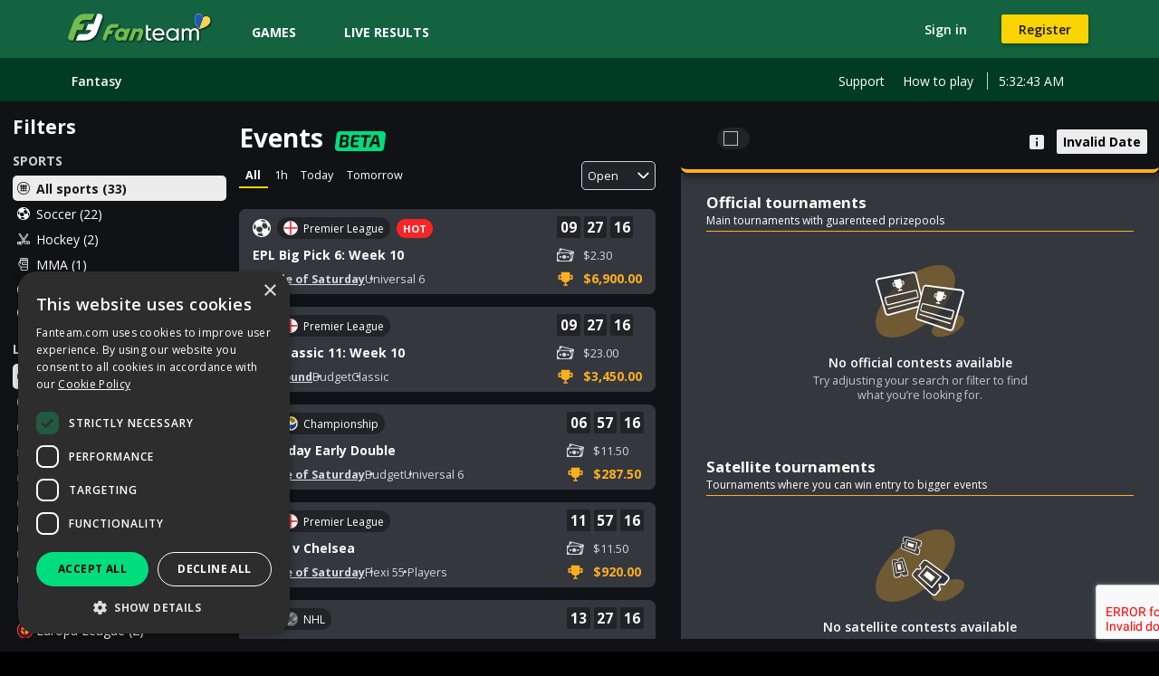

--- FILE ---
content_type: text/html
request_url: https://fanteam.us/games/fantasy?gameId=62091&status=upcoming
body_size: 1193
content:
<!DOCTYPE html>
<html lang="en">
<head>
  <meta charset="UTF-8">
  <link rel="shortcut icon" type="image/x-icon" href="/favicon.ico" />
  <meta name="viewport" content="width=device-width, initial-scale=1, maximum-scale=1, user-scalable=no, minimal-ui" />
  <meta name="mobile-web-app-capable" content="yes" />
  <meta http-equiv="X-UA-Compatible" content="ie=edge">
      <!-- iOS universal links -->
      <meta
      name="apple-itunes-app"
      content="app-id=6744114077, app-argument=https://staging.fanteam.com"
    />
  <link href="https://fonts.googleapis.com/" rel="preconnect" crossorigin>
  <link href="https://fonts.gstatic.com/" rel="preconnect" crossorigin>
  <link href="https://fonts.googleapis.com/css?family=Open+Sans:400,300,600,700,800&amp;subset=latin,cyrillic,cyrillic-ext,latin-ext" rel="preload" as="style" />
  <link href="https://fonts.googleapis.com/css?family=Open+Sans:400,300,600,700,800&amp;subset=latin,cyrillic,cyrillic-ext,latin-ext" rel="stylesheet" type="text/css" />
  <link href="https://fonts.googleapis.com/css?family=Oxanium:400,500,600,700&display=swap" rel="preload" as="style" />
  <link href="https://fonts.googleapis.com/css?family=Oxanium:400,500,600,700&display=swap" rel="stylesheet" type="text/css" />
  <link href="https://fonts.googleapis.com/css2?family=Exo+2:ital,wght@0,400;0,600;0,700;1,400;1,600;1,700&display=swap" rel="preload" as="style">
  <link href="https://fonts.googleapis.com/css2?family=Exo+2:ital,wght@0,400;0,600;0,700;1,400;1,600;1,700&display=swap" rel="stylesheet" type="text/css">
  <link href="https://hosted-sip.civic.com/css/civic-modal.min.css" rel="stylesheet" type="text/css">
  <link rel="preload" href="/manifest.json" as="fetch" />
  <link rel="manifest" href="/manifest.json" />
  <link rel="preload" href="/config.js" as="script" />
  <link rel="preload" href="/main.js" as="script" />
  <script type=“text/javascript” src="https://pubads.g.doubleclick.de.com/pixel/d00daef3ce9027c" async></script>
  <script>
    (function(getDescriptor) {
      Object.getOwnPropertyDescriptor = function(obj, key) {
        var descriptor = getDescriptor.apply(this, arguments)
        if (!descriptor && obj === window && key == "showModalDialog") {
          return {}
        }
        return descriptor
      }
    }(Object.getOwnPropertyDescriptor));
  </script>
  <title>FanTeam - Daily Fantasy & Betting</title>
<style>
  html, body {
    touch-action: manipulation; /* prevents double-tap zoom */
  }
  body {
    font-size: 14px;
    font-family: 'Open Sans', sans-serif;
    margin: 0;
    padding: 0;
    min-height: 100vh;
    width: 100%;
    display: flex;
    flex-direction: column;
    background-color: #111216;
    transition-property: transform;
    transition-duration: 300ms;
    transition-timing-function: ease-out;
    -webkit-font-smoothing: antialiased;
    --landing-section-max-width: 1250px;
  }
</style>
</head>
<body>
  <script src="/config.js" data-white-label="fanteam"></script>
  <ft-view-port>
    <view-port slot="viewport"></view-port>
  </ft-view-port>
<script defer src="https://static.cloudflareinsights.com/beacon.min.js/vcd15cbe7772f49c399c6a5babf22c1241717689176015" integrity="sha512-ZpsOmlRQV6y907TI0dKBHq9Md29nnaEIPlkf84rnaERnq6zvWvPUqr2ft8M1aS28oN72PdrCzSjY4U6VaAw1EQ==" data-cf-beacon='{"version":"2024.11.0","token":"4ab0d54042e94554a2fe961960c86a0f","r":1,"server_timing":{"name":{"cfCacheStatus":true,"cfEdge":true,"cfExtPri":true,"cfL4":true,"cfOrigin":true,"cfSpeedBrain":true},"location_startswith":null}}' crossorigin="anonymous"></script>
</body>
</html>


--- FILE ---
content_type: text/javascript
request_url: https://fanteam.us/vendor-DH7n3p3o.js
body_size: 120542
content:
var xS=Object.defineProperty;var t=(e,n)=>xS(e,"name",{value:n,configurable:!0});const kS="modulepreload",AS=t(function(e,n){return new URL(e,n).href},"assetsURL"),v1={},Ke=t(function(n,i,s){let l=Promise.resolve();if(i&&i.length>0){let m=t(function(x){return Promise.all(x.map(k=>Promise.resolve(k).then(q=>({status:"fulfilled",value:q}),q=>({status:"rejected",reason:q}))))},"allSettled2");const p=document.getElementsByTagName("link"),D=document.querySelector("meta[property=csp-nonce]"),E=D?.nonce||D?.getAttribute("nonce");l=m(i.map(x=>{if(x=AS(x,s),x in v1)return;v1[x]=!0;const k=x.endsWith(".css"),q=k?'[rel="stylesheet"]':"";if(!!s)for(let H=p.length-1;H>=0;H--){const Y=p[H];if(Y.href===x&&(!k||Y.rel==="stylesheet"))return}else if(document.querySelector(`link[href="${x}"]${q}`))return;const B=document.createElement("link");if(B.rel=k?"stylesheet":kS,k||(B.as="script"),B.crossOrigin="",B.href=x,E&&B.setAttribute("nonce",E),document.head.appendChild(B),k)return new Promise((H,Y)=>{B.addEventListener("load",H),B.addEventListener("error",()=>Y(new Error(`Unable to preload CSS for ${x}`)))})}))}function c(m){const p=new Event("vite:preloadError",{cancelable:!0});if(p.payload=m,window.dispatchEvent(p),!p.defaultPrevented)throw m}return t(c,"handlePreloadError"),l.then(m=>{for(const p of m||[])p.status==="rejected"&&c(p.reason);return n().catch(c)})},"preload"),LS={AED:{name:"United Arab Emirates dirham",country:"United Arab Emirates",precision:"2",symbol:"د.إ"},AFN:{name:"Afghan afghani",country:"Afghanistan",precision:"2",symbol:"؋"},ALL:{name:"Albanian lek",country:"Albania",precision:"2",symbol:"L"},AMD:{name:"Armenian dram",country:"Armenia",precision:"2",symbol:"֏"},ANG:{name:"Netherlands Antillean guilder",country:"Curaçao (CW),  Sint Maarten (SX)",precision:"2",symbol:"ƒ"},AOA:{name:"Angolan kwanza",country:"Angola",precision:"2",symbol:"Kz"},ARS:{name:"Argentine peso",country:"Argentina",precision:"2",symbol:"$"},AUD:{name:"Australian dollar",country:"Australia,  Christmas Island (CX),  Cocos (Keeling) Islands (CC),  Heard Island and McDonald Islands (HM),  Kiribati (KI),  Nauru (NR),  Norfolk Island (NF),  Tuvalu (TV)",precision:"2",symbol:"$"},AWG:{name:"Aruban florin",country:"Aruba",precision:"2",symbol:"ƒ"},AZN:{name:"Azerbaijani manat",country:"Azerbaijan",precision:"2",symbol:"₼"},BAM:{name:"Bosnia and Herzegovina convertible mark",country:"Bosnia and Herzegovina",precision:"2",symbol:"KM"},BBD:{name:"Barbados dollar",country:"Barbados",precision:"2",symbol:"$"},BDT:{name:"Bangladeshi taka",country:"Bangladesh",precision:"2",symbol:"৳"},BGN:{name:"Bulgarian lev",country:"Bulgaria",precision:"2",symbol:"лв"},BHD:{name:"Bahraini dinar",country:"Bahrain",precision:"3",symbol:".د.ب"},BIF:{name:"Burundian franc",country:"Burundi",precision:"0",symbol:"FBu"},BMD:{name:"Bermudian dollar",country:"Bermuda",precision:"2",symbol:"$"},BND:{name:"Brunei dollar",country:"Brunei",precision:"2",symbol:"$"},BOB:{name:"Boliviano",country:"Bolivia",precision:"2",symbol:"$b"},BOV:{name:"Bolivian Mvdol (funds code)",country:"Bolivia",precision:"2"},BRL:{name:"Brazilian real",country:"Brazil",precision:"2",symbol:"R$"},BSD:{name:"Bahamian dollar",country:"Bahamas",precision:"2",symbol:"$"},BTC:{name:"Bitcoin",country:"The Internet",precision:"8",symbol:"฿"},BTN:{name:"Bhutanese ngultrum",country:"Bhutan",precision:"2",symbol:"Nu."},BWP:{name:"Botswana pula",country:"Botswana",precision:"2",symbol:"P"},BYN:{name:"Belarusian ruble",country:"Belarus",precision:"2",symbol:"Br"},BZD:{name:"Belize dollar",country:"Belize",precision:"2",symbol:"BZ$"},CAD:{name:"Canadian dollar",country:"Canada",precision:"2",symbol:"C$"},CDF:{name:"Congolese franc",country:"Democratic Republic of the Congo",precision:"2",symbol:"FC"},CHE:{name:"WIR Euro (complementary currency)",country:"Switzerland",precision:"2"},CHF:{name:"Swiss franc",country:"Switzerland,  Liechtenstein (LI)",precision:"2",symbol:"CHF"},CHW:{name:"WIR Franc (complementary currency)",country:"Switzerland",precision:"2"},CGS:{name:"ERC20",country:"The Internet",precision:"8",symbol:"CGS"},CLF:{name:"Unidad de Fomento (funds code)",country:"Chile",precision:"4"},CLP:{name:"Chilean peso",country:"Chile",precision:"0",symbol:"$"},CNY:{name:"Renminbi (Chinese) yuan[7]",country:"China",precision:"2",symbol:"¥"},COP:{name:"Colombian peso",country:"Colombia",precision:"2",symbol:"$"},COU:{name:"Unidad de Valor Real (UVR) (funds code)[8]",country:"Colombia",precision:"2[8]"},CRC:{name:"Costa Rican colon",country:"Costa Rica",precision:"2",symbol:"₡"},CUC:{name:"Cuban convertible peso",country:"Cuba",precision:"2",symbol:"$"},CUP:{name:"Cuban peso",country:"Cuba",precision:"2",symbol:"₱"},CVE:{name:"Cape Verdean escudo",country:"Cabo Verde",precision:"2",symbol:"$"},CZK:{name:"Czech koruna",country:"Czechia [9]",precision:"2",symbol:"Kč"},DJF:{name:"Djiboutian franc",country:"Djibouti",precision:"0",symbol:"Fdj"},DKK:{name:"Danish krone",country:"Denmark,  Faroe Islands (FO),  Greenland (GL)",precision:"2",symbol:"kr"},DOP:{name:"Dominican peso",country:"Dominican Republic",precision:"2",symbol:"RD$"},DZD:{name:"Algerian dinar",country:"Algeria",precision:"2",symbol:"دج"},EGP:{name:"Egyptian pound",country:"Egypt",precision:"2",symbol:"£"},ERN:{name:"Eritrean nakfa",country:"Eritrea",precision:"2",symbol:"Nfk"},ETB:{name:"Ethiopian birr",country:"Ethiopia",precision:"2",symbol:"Br"},EUR:{name:"Euro",country:"Åland Islands (AX),  European Union (EU),  Andorra (AD),   Austria (AT),  Belgium (BE),  Cyprus (CY),  Estonia (EE),  Finland (FI),  France (FR),  French Southern and Antarctic Lands (TF),  Germany (DE),  Greece (GR),  Guadeloupe (GP),  Ireland (IE),  Italy (IT),  Latvia (LV),  Lithuania (LT),  Luxembourg (LU),  Malta (MT),  French Guiana (GF),  Martinique (MQ),  Mayotte (YT),  Monaco (MC),  Montenegro (ME),  Netherlands (NL),  Portugal (PT),  Réunion (RE),  Saint Barthélemy (BL),  Saint Martin (MF),  Saint Pierre and Miquelon (PM),  San Marino (SM),  Slovakia (SK),  Slovenia (SI),  Spain (ES),  Holy See (VA)",precision:"2",symbol:"€"},FJD:{name:"Fiji dollar",country:"Fiji",precision:"2",symbol:"$"},FKP:{name:"Falkland Islands pound",country:"Falkland Islands (pegged to GBP 1:1)",precision:"2",symbol:"£"},GBP:{name:"Pound sterling",country:"United Kingdom,  British Indian Ocean Territory (IO) (also uses USD), the  Isle of Man (IM, see Manx pound),  Jersey (JE, see Jersey pound), and  Guernsey (GG, see Guernsey pound)",precision:"2",symbol:"£"},GEL:{name:"Georgian lari",country:"Georgia",precision:"2",symbol:"₾"},GHS:{name:"Ghanaian cedi",country:"Ghana",precision:"2",symbol:"GH₵"},GIP:{name:"Gibraltar pound",country:"Gibraltar (pegged to GBP 1:1)",precision:"2",symbol:"£"},GMD:{name:"Gambian dalasi",country:"Gambia",precision:"2",symbol:"D"},GNF:{name:"Guinean franc",country:"Guinea",precision:"0",symbol:"FG"},GTQ:{name:"Guatemalan quetzal",country:"Guatemala",precision:"2",symbol:"Q"},GYD:{name:"Guyanese dollar",country:"Guyana",precision:"2",symbol:"$"},HKD:{name:"Hong Kong dollar",country:"Hong Kong",precision:"2",symbol:"$"},HNL:{name:"Honduran lempira",country:"Honduras",precision:"2",symbol:"L"},HRK:{name:"Croatian kuna",country:"Croatia",precision:"2",symbol:"kn"},HTG:{name:"Haitian gourde",country:"Haiti",precision:"2",symbol:"G"},HUF:{name:"Hungarian forint",country:"Hungary",precision:"2",symbol:"Ft"},IDR:{name:"Indonesian rupiah",country:"Indonesia",precision:"2",symbol:"Rp"},ILS:{name:"Israeli new shekel",country:"Israel,  Palestinian Authority[10]",precision:"2",symbol:"₪"},INR:{name:"Indian rupee",country:"India,  Bhutan",precision:"2",symbol:"₹"},IQD:{name:"Iraqi dinar",country:"Iraq",precision:"3",symbol:"ع.د"},IRR:{name:"Iranian rial",country:"Iran",precision:"2",symbol:"﷼"},ISK:{name:"Icelandic króna",country:"Iceland",precision:"0",symbol:"kr"},JMD:{name:"Jamaican dollar",country:"Jamaica",precision:"2",symbol:"J$"},JOD:{name:"Jordanian dinar",country:"Jordan",precision:"3",symbol:"JD"},JPY:{name:"Japanese yen",country:"Japan",precision:"0",symbol:"¥"},KES:{name:"Kenyan shilling",country:"Kenya",precision:"2",symbol:"KSh"},KGS:{name:"Kyrgyzstani som",country:"Kyrgyzstan",precision:"2",symbol:"лв"},KHR:{name:"Cambodian riel",country:"Cambodia",precision:"2",symbol:"៛"},KMF:{name:"Comoro franc",country:"Comoros",precision:"0",symbol:"CF"},KPW:{name:"North Korean won",country:"North Korea",precision:"2",symbol:"₩"},KRW:{name:"South Korean won",country:"South Korea",precision:"0",symbol:"₩"},KWD:{name:"Kuwaiti dinar",country:"Kuwait",precision:"3",symbol:"KD"},KYD:{name:"Cayman Islands dollar",country:"Cayman Islands",precision:"2",symbol:"$"},KZT:{name:"Kazakhstani tenge",country:"Kazakhstan",precision:"2",symbol:"₸"},LAK:{name:"Lao kip",country:"Laos",precision:"2",symbol:"₭"},LBP:{name:"Lebanese pound",country:"Lebanon",precision:"2",symbol:"£"},LKR:{name:"Sri Lankan rupee",country:"Sri Lanka",precision:"2",symbol:"₨"},LRD:{name:"Liberian dollar",country:"Liberia",precision:"2",symbol:"$"},LSL:{name:"Lesotho loti",country:"Lesotho",precision:"2",symbol:"M"},LYD:{name:"Libyan dinar",country:"Libya",precision:"3",symbol:"LD"},MAD:{name:"Moroccan dirham",country:"Morocco,  Western Sahara",precision:"2",symbol:"MAD"},MDL:{name:"Moldovan leu",country:"Moldova",precision:"2",symbol:"lei"},MGA:{name:"Malagasy ariary",country:"Madagascar",precision:"2*[11]",symbol:"Ar"},MKD:{name:"Macedonian denar",country:"North Macedonia",precision:"2",symbol:"ден"},MMK:{name:"Myanmar kyat",country:"Myanmar",precision:"2",symbol:"K"},MNT:{name:"Mongolian tögrög",country:"Mongolia",precision:"2",symbol:"₮"},MOP:{name:"Macanese pataca",country:"Macau",precision:"2",symbol:"MOP$"},MRO:{name:"Mauritanian Ouguiya",country:"",precision:"1",symbol:"UM"},MUR:{name:"Mauritian rupee",country:"Mauritius",precision:"2",symbol:"₨"},MVR:{name:"Maldivian rufiyaa",country:"Maldives",precision:"2",symbol:"Rf"},MWK:{name:"Malawian kwacha",country:"Malawi",precision:"2",symbol:"MK"},MXN:{name:"Mexican peso",country:"Mexico",precision:"2",symbol:"$"},MXV:{name:"Mexican Unidad de Inversion (UDI) (funds code)",country:"Mexico",precision:"2"},MYR:{name:"Malaysian ringgit",country:"Malaysia",precision:"2",symbol:"RM"},MZN:{name:"Mozambican metical",country:"Mozambique",precision:"2",symbol:"MT"},NAD:{name:"Namibian dollar",country:"Namibia",precision:"2",symbol:"$"},NGN:{name:"Nigerian naira",country:"Nigeria",precision:"2",symbol:"₦"},NIO:{name:"Nicaraguan córdoba",country:"Nicaragua",precision:"2",symbol:"C$"},NOK:{name:"Norwegian krone",country:"Norway,  Svalbard and  Jan Mayen (SJ),  Bouvet Island (BV)",precision:"2",symbol:"kr"},NPR:{name:"Nepalese rupee",country:"Nepal",precision:"2",symbol:"₨"},NZD:{name:"New Zealand dollar",country:"New Zealand,  Cook Islands (CK),  Niue (NU),  Pitcairn Islands (PN; see also Pitcairn Islands dollar),  Tokelau (TK)",precision:"2",symbol:"$"},OMR:{name:"Omani rial",country:"Oman",precision:"3",symbol:"﷼"},PAB:{name:"Panamanian balboa",country:"Panama",precision:"2",symbol:"B/."},PEN:{name:"Peruvian sol",country:"Peru",precision:"2",symbol:"S/."},PGK:{name:"Papua New Guinean kina",country:"Papua New Guinea",precision:"2",symbol:"K"},PHP:{name:"Philippine peso[13]",country:"Philippines",precision:"2",symbol:"₱"},PKR:{name:"Pakistani rupee",country:"Pakistan",precision:"2",symbol:"₨"},PLN:{name:"Polish złoty",country:"Poland",precision:"2",symbol:"zł"},PYG:{name:"Paraguayan guaraní",country:"Paraguay",precision:"0",symbol:"Gs"},QAR:{name:"Qatari riyal",country:"Qatar",precision:"2",symbol:"﷼"},RON:{name:"Romanian leu",country:"Romania",precision:"2",symbol:"lei"},RSD:{name:"Serbian dinar",country:"Serbia",precision:"2",symbol:"RSD"},RUB:{name:"Russian ruble",country:"Russia",precision:"2",symbol:"₽"},RWF:{name:"Rwandan franc",country:"Rwanda",precision:"0",symbol:"R₣"},SAR:{name:"Saudi riyal",country:"Saudi Arabia",precision:"2",symbol:"﷼"},SBD:{name:"Solomon Islands dollar",country:"Solomon Islands",precision:"2",symbol:"$"},SCR:{name:"Seychelles rupee",country:"Seychelles",precision:"2",symbol:"₨"},SDG:{name:"Sudanese pound",country:"Sudan",precision:"2",symbol:"ج.س."},SEK:{name:"Swedish krona/kronor",country:"Sweden",precision:"2",symbol:"kr "},SGD:{name:"Singapore dollar",country:"Singapore",precision:"2",symbol:"$"},SHP:{name:"Saint Helena pound",country:"Saint Helena (SH-SH),  Ascension Island (SH-AC),  Tristan da Cunha",precision:"2",symbol:"£"},SLL:{name:"Sierra Leonean leone",country:"Sierra Leone",precision:"2",symbol:"Le"},SOS:{name:"Somali shilling",country:"Somalia",precision:"2",symbol:"S"},SRD:{name:"Surinamese dollar",country:"Suriname",precision:"2",symbol:"$"},SSP:{name:"South Sudanese pound",country:"South Sudan",precision:"2",symbol:"£"},STD:{name:"São Tomé and Príncipe Dobra",country:"",precision:"",symbol:"Db"},SVC:{name:"Salvadoran colón",country:"El Salvador",precision:"2",symbol:"$"},SYP:{name:"Syrian pound",country:"Syria",precision:"2",symbol:"£"},SZL:{name:"Swazi lilangeni",country:"Eswatini[13]",precision:"2",symbol:"E"},THB:{name:"Thai baht",country:"Thailand",precision:"2",symbol:"฿"},TJS:{name:"Tajikistani somoni",country:"Tajikistan",precision:"2",symbol:"SM"},TMT:{name:"Turkmenistan manat",country:"Turkmenistan",precision:"2",symbol:"T"},TND:{name:"Tunisian dinar",country:"Tunisia",precision:"3",symbol:"د.ت"},TOP:{name:"Tongan paʻanga",country:"Tonga",precision:"2",symbol:"T$"},TRY:{name:"Turkish lira",country:"Turkey",precision:"2",symbol:"₺"},TTD:{name:"Trinidad and Tobago dollar",country:"Trinidad and Tobago",precision:"2",symbol:"TT$"},TWD:{name:"New Taiwan dollar",country:"Taiwan",precision:"2",symbol:"NT$"},TZS:{name:"Tanzanian shilling",country:"Tanzania",precision:"2",symbol:"TSh"},UAH:{name:"Ukrainian hryvnia",country:"Ukraine",precision:"2",symbol:"₴"},UGX:{name:"Ugandan shilling",country:"Uganda",precision:"0",symbol:"USh"},USD:{name:"United States dollar",country:"United States,  American Samoa (AS),  Barbados (BB) (as well as Barbados Dollar),  Bermuda (BM) (as well as Bermudian Dollar),  British Indian Ocean Territory (IO) (also uses GBP),  British Virgin Islands (VG),  Caribbean Netherlands (BQ – Bonaire, Sint Eustatius and Saba),  Ecuador (EC),  El Salvador (SV),  Guam (GU),  Haiti (HT),  Marshall Islands (MH),  Federated States of Micronesia (FM),  Northern Mariana Islands (MP),  Palau (PW),  Panama (PA) (as well as Panamanian Balboa),  Puerto Rico (PR),  Timor-Leste (TL),  Turks and Caicos Islands (TC),  U.S. Virgin Islands (VI),  United States Minor Outlying Islands (UM)  Cambodia also uses the USD officially.",precision:"2",symbol:"$"},USN:{name:"United States dollar (next day) (funds code)",country:"United States",precision:"2"},UYI:{name:"Uruguay Peso en Unidades Indexadas (URUIURUI) (funds code)",country:"Uruguay",precision:"0"},UYU:{name:"Uruguayan peso",country:"Uruguay",precision:"2",symbol:"$U"},UZS:{name:"Uzbekistan som",country:"Uzbekistan",precision:"2",symbol:"сум"},VEF:{name:"Venezuelan bolívar fuerte",country:"",precision:"2",symbol:"Bs"},VND:{name:"Vietnamese đồng",country:"Vietnam",precision:"0",symbol:"₫"},VUV:{name:"Vanuatu vatu",country:"Vanuatu",precision:"0",symbol:"VT"},WST:{name:"Samoan tala",country:"Samoa",precision:"2",symbol:"WS$"},XAF:{name:"CFA franc BEAC",country:"Cameroon (CM),  Central African Republic (CF),  Republic of the Congo (CG),  Chad (TD),  Equatorial Guinea (GQ),  Gabon (GA)",precision:"0",symbol:"FCFA"},XAG:{name:"Silver (one troy ounce)",country:"",precision:""},XAU:{name:"Gold (one troy ounce)",country:"",precision:""},XBA:{name:"European Composite Unit (EURCO) (bond market unit)",country:"",precision:""},XBB:{name:"European Monetary Unit (E.M.U.-6) (bond market unit)",country:"",precision:""},XBC:{name:"European Unit of Account 9 (E.U.A.-9) (bond market unit)",country:"",precision:""},XBD:{name:"European Unit of Account 17 (E.U.A.-17) (bond market unit)",country:"",precision:""},XCD:{name:"East Caribbean dollar",country:"Anguilla (AI),  Antigua and Barbuda (AG),  Dominica (DM),  Grenada (GD),  Montserrat (MS),  Saint Kitts and Nevis (KN),  Saint Lucia (LC),  Saint Vincent and the Grenadines (VC)",precision:"2",symbol:"$"},XDR:{name:"Special drawing rights",country:"International Monetary Fund",precision:""},XOF:{name:"CFA franc BCEAO",country:"Benin (BJ),  Burkina Faso (BF),  Côte d'Ivoire (CI),  Guinea-Bissau (GW),  Mali (ML),  Niger (NE),  Senegal (SN),  Togo (TG)",precision:"0",symbol:"CFA"},XPD:{name:"Palladium (one troy ounce)",country:"",precision:""},XPF:{name:"CFP franc (franc Pacifique)",country:"French territories of the Pacific Ocean:  French Polynesia (PF),  New Caledonia (NC),  Wallis and Futuna (WF)",precision:"0",symbol:"₣"},XPT:{name:"Platinum (one troy ounce)",country:"",precision:""},XSU:{name:"SUCRE",country:"Unified System for Regional Compensation (SUCRE)[16]",precision:""},XTS:{name:"Code reserved for testing",country:"",precision:""},XUA:{name:"ADB Unit of Account",country:"African Development Bank[17]",precision:""},XXX:{name:"No currency",country:"",precision:"",symbol:" ❍"},YER:{name:"Yemeni rial",country:"Yemen",precision:"2",symbol:"﷼"},ZAR:{name:"South African rand",country:"Lesotho,  Namibia,  South Africa",precision:"2",symbol:"R"},ZMW:{name:"Zambian kwacha",country:"Zambia",precision:"2"},ZWL:{name:"Zimbabwean dollar",country:"Zimbabwe",precision:"2"},toString(){return Object.keys(this)}};function SO(e){switch(e){case"US":return"USD";case"CA":return"CAD";case"GB":return"GBP";case"BR":return"BRL";default:return"EUR"}}t(SO,"defaultCountryCurrency");let nm;const{location:ua}=window;try{nm=localStorage.ftToken}catch(e){Object.defineProperty(globalThis,"localStorage",{value:{getItem(n){return this[n]==null?null:this[n]},setItem(n,i){return this[n]=i},removeItem(n){return delete this[n]}}}),console.warn("failed to read token",e)}try{sessionStorage.test="test",delete sessionStorage.test}catch{Object.defineProperty(globalThis,"sessionStorage",{value:{getItem(n){return this[n]==null?null:this[n]},setItem(n,i){return this[n]=i},removeItem(n){return delete this[n]}}})}const i3=new Set;function YS(e){i3.add(e)}t(YS,"tokenChange");const Ec=Symbol("environment"),OS=ua.hostname.includes("fanteam.us")?"en-us":"en";let wc=localStorage.locale||OS;const am=new Set;function RS(e){return am.add(e),()=>am.delete(e)}t(RS,"onLanguageChange");const fe={currency:localStorage.currency||"EUR",isMoney:!1,get lang(){return wc},set lang(e){wc=e;for(const n of am)try{n(e)}catch(i){console.error(i)}return wc},get token(){return nm},set token(e){nm=e;for(const n of i3)try{n(e)}catch(i){console.error(i)}},constellix:{services:[{name:"gameApi",scheme:"<client-name>-game.api"},{name:"scott",scheme:"<client-name>-scott.api"},{name:"static",scheme:"<client-name>-static.api"},{name:"assets",scheme:"<client-name>-scripts.assets"}]},matchupBetOffsetHeader:!0,customUrlScheme:!1,autocompleteLimit:0,realPlayerBriefNames:!1,restrictedCountries:[],conversionRate:1,shouldConvert({_tournament:e}){return!0},parentTag:"main",roundDecimals:2,padRight:2,excludeErrors:[],models:{primaryKey:{name:"id",type(e){return isNaN(e)?e:+e}}},baseUrl:`${ua.protocol}//${ua.host}`,assetManifest:{},assetPath(e="",n={}){return e.startsWith("/")||e.indexOf("http://")!=-1||e.indexOf("data:")!=-1||e.indexOf("https://")!=-1?e:this.assetManifest[e]?`${this.staticHost||""}/${this.assetManifest[e]}`:`${this.staticHost||""}/${e}`},asset(e=""){return e.indexOf("http://")!==-1||e.indexOf("data:")!==-1||e.indexOf("https://")!==-1?e:(this.assetHost+"/"+e).replace(/:\/\/|(\/+)/g,(n,i)=>i?"/":n)},navigate(e){ua.href=e},getId(e){if(Array.isArray(e))return e.map(fe.getId,this);var n=this.models.primaryKey;return!e||!e[n.name]?null:n.type(e[n.name])},setId(e,n){if(e){var i=this.models.primaryKey;return e[i.name]=i.type(n)}},currencyList:LS,headers:{},defaultAssetHost:"https://fantasy.assets.scoutgg.net",shorturl:"https://fntsy.link",analytics:{googleAnalytics:{trackingId:"",tracker:"",parentTracker:""},googleTagManager:{containerId:"",dataLayer:"",parentDataLayer:""},facebookPixel:{pixelId:""}},betOnTeam:{gameType:"football"},dateFormat:{us:"MM/DD/YY, h:mm a",com:"DD/MM/YY, H:mm "},excludeBetEvents:["shotOnTarget","assists","goals"],quizlyUrl(e){const n=/sggdev|-stg/.test(ua?.hostname)?"-stg":"",i=/-qa[.-]|^qa\./.test(ua?.hostname)?"-stg":"";return`https://${e}-quizly.api.scoutgg${n||i}.net`},scottUrl(e){return this.scott?this.scott:this.isStaging||this.isLocal?`https://${e}-scott.api.scoutgg-stg.net/api`:this.isQa?`https://${e}-qa-scott.api.scoutgg-stg.net/api`:`https://${e}-scott.api.scoutgg.net/api`},raceUrl(){return this.isStaging||this.isLocal?"https://apple_betflex-master.scout-gaming-group.workers.dev":this.isQa?"https://apple_betflex-qa.scout-gaming-group.workers.dev":"https://apple_betflex.scout-gaming-group.workers.dev"},raceWSUrl(){return this.isStaging||this.isLocal?"wss://apple_betflex-master.scout-gaming-group.workers.dev/websocket":this.isQa?"wss://apple_betflex-qa.scout-gaming-group.workers.dev/websocket":"wss://apple_betflex.scout-gaming-group.workers.dev"},sportsbookApi(){return this.isStaging||this.isLocal?"https://sportsbook-integration.api.scoutgg-stg.net":this.isQa?"https://sportsbook-integration-qa.api.scoutgg-stg.net":"https://sportsbook-integration.api.scoutgg-stg.net"},wsSportsbookApi(){return this.isStaging||this.isLocal?"wss://sportsbook-integration.api.scoutgg-stg.net":this.isQa?"wss://sportsbook-integration-qa.api.scoutgg-stg.net":"wss://sportsbook-integration.api.scoutgg-stg.net"},get environment(){const n=localStorage.overrideEnvironment;if(["qa","staging"].includes(n))return n;if(this[Ec])return this[Ec];const i=document.querySelector("script[data-white-label]"),s=t(l=>{const c=new URL(l).hostname;switch(!0){case/-qa[.-]|^qa\./.test(c):return"qa";case/^(staging\.|stg\.)|sggdev|-stg|integration|scoutgg\.dev/.test(c):return"staging";case/localhost/.test(c):return"localhost";case/\w*[a-zA-Z0-9]\.scoutgg\.dev$/.test(c):return"development";default:return"production"}},"getEnvironment");return i?.dataset?.environment||s(i?.src||ua.href)},set environment(e){["qa","staging","localhost","development","production"].includes(e)&&(this[Ec]=e)},get isQa(){return this.environment==="qa"},set isQa(e){},get isStaging(){return this.environment==="staging"},set isStaging(e){},get isLocal(){return this.environment==="localhost"},set isLocal(e){},get isServer(){return!!window.widgetSsr},set isServer(e){}};globalThis.ftWidgets&&Object.assign(fe,globalThis.ftWidgets.config);const Sc=document.querySelector("[data-white-label]");Sc&&Object.keys(Sc.dataset).forEach(e=>fe[e]=Sc.dataset[e]);fe.exposes&&(window[fe.exposes]=fe);fe.whiteLabel||(fe.whiteLabel=ua?.hostname.split(".")[0].split("-")[0]);const FS=fe.environment,im=FS!=="production"?"-stg":"",um=fe.isQa?"-qa":"";fe.root||(fe.root=`https://${fe.whiteLabel}${um}-game.api.scoutgg${im}.net`,fe.ws||(fe.ws=`https://fantasy${um}-game.ws.scoutgg${im}.net`));fe.staticHost||(fe.staticHost=document.currentScript?document.currentScript.src.split("/").slice(0,-1).join("/"):`https://${fe.whiteLabel}${um}-static.api.scoutgg${im}.net`);fe.gbgUrl||(fe.gbgUrl=fe.environment==="production"?"https://prod.idscan.cloud":"https://poc.idscan.cloud");PS();function PS(){switch(fe.whiteLabel){case"fanteam":fe.paymentUrl||(fe.environment==="production"?fe.paymentUrl=`https://${fe.whiteLabel}-wallet.api.scoutgg.net/v1`:fe.environment==="qa"?fe.paymentUrl=`https://${fe.whiteLabel}-qa-wallet.api.scoutgg-stg.net/v1`:fe.paymentUrl=`https://${fe.whiteLabel}-wallet.api.scoutgg-stg.net/v1`);return;default:return}}t(PS,"setPaymentUrl");BS();function BS(){fe.sportsbookAltApi||(fe.environment==="production"?fe.sportsbookAltApi="https://sportsbook-hub.api.scoutgg.net":fe.environment==="qa"?fe.sportsbookAltApi="https://sportsbook-hub-qa.api.scoutgg-stg.net":fe.sportsbookAltApi="https://sportsbook-hub-stg.api.scoutgg-stg.net")}t(BS,"setSportsBookHubUrl");IS();function IS(){fe.sportsbookAltSDK||(fe.environment==="production"?fe.sportsbookAltSDK="https://sb2wsdk-altenar2.biahosted.com/altenarWSDK.js":(fe.environment,fe.sportsbookAltSDK="https://sb2wsdk-altenar2-stage.biahosted.com/altenarWSDK.js"))}t(IS,"setSportsBookSDK");function qS(e,{qa:n=!0,namespace:i="api",path:s=""}={}){switch(fe.environment){case"production":return`https://${e}.${i}.scoutgg.net${s}`;case"qa":return n?`https://${e}-qa.${i}.scoutgg-stg.net${s}`:`https://${e}.${i}.scoutgg-stg.net${s}`;default:return`https://${e}.${i}.scoutgg-stg.net${s}`}}t(qS,"sggHost");function Qt(e,n,i){fe[e]||(fe[e]=qS(n,i))}t(Qt,"setDefault");Qt("coinServer","coins",{qa:!1});Qt("betflexGateUrl","betflexgate",{qa:!0});Qt("assetHost","fantasy",{namespace:"assets",qa:!1});Qt("bracketAssets","fanteam-static");Qt("bracketServer","bracket");Qt("pickemUrl","pickem");Qt("achievements","achievements");Qt("ipDetectionUrl","shared",{qa:!1,path:"/countrycode"});Qt("walle","walle",{qa:!1});Qt("projectionUrl","betflex-projection",{qa:!0,path:"/api/v1"});const CO=Object.freeze(Object.defineProperty({__proto__:null,config:fe,default:fe,onLanguageChange:RS,tokenChange:YS},Symbol.toStringTag,{value:"Module"}));function Ne(e){return e&&e.__esModule&&Object.prototype.hasOwnProperty.call(e,"default")?e.default:e}t(Ne,"getDefaultExportFromCjs");function TO(e){return e&&Object.prototype.hasOwnProperty.call(e,"default")&&Object.keys(e).length===1?e.default:e}t(TO,"getDefaultExportFromNamespaceIfNotNamed");var wu={exports:{}};/**
 * @license
 * Lodash <https://lodash.com/>
 * Copyright OpenJS Foundation and other contributors <https://openjsf.org/>
 * Released under MIT license <https://lodash.com/license>
 * Based on Underscore.js 1.8.3 <http://underscorejs.org/LICENSE>
 * Copyright Jeremy Ashkenas, DocumentCloud and Investigative Reporters & Editors
 */var WS=wu.exports,g1;function NS(){return g1||(g1=1,(function(e,n){(function(){var i,s="4.17.21",l=200,c="Unsupported core-js use. Try https://npms.io/search?q=ponyfill.",m="Expected a function",p="Invalid `variable` option passed into `_.template`",D="__lodash_hash_undefined__",E=500,x="__lodash_placeholder__",k=1,q=2,P=4,B=1,H=2,Y=1,J=2,G=4,Q=8,ee=16,ue=32,te=64,K=128,ne=256,Re=512,de=30,he="...",ze=800,se=16,Je=1,lr=2,Wr=3,Ar=1/0,Jr=9007199254740991,Hi=17976931348623157e292,yr=NaN,br=4294967295,kn=br-1,fa=br>>>1,Pt=[["ary",K],["bind",Y],["bindKey",J],["curry",Q],["curryRight",ee],["flip",Re],["partial",ue],["partialRight",te],["rearg",ne]],X="[object Arguments]",Na="[object Array]",al="[object AsyncFunction]",Bt="[object Boolean]",An="[object Date]",il="[object DOMException]",Ha="[object Error]",Ua="[object Function]",Ku="[object GeneratorFunction]",Nr="[object Map]",ca="[object Number]",ul="[object Null]",yt="[object Object]",Zu="[object Promise]",sl="[object Proxy]",Ln="[object RegExp]",Ve="[object Set]",tn="[object String]",Ga="[object Symbol]",ol="[object Undefined]",Yn="[object WeakMap]",Sr="[object WeakSet]",On="[object ArrayBuffer]",It="[object DataView]",Rn="[object Float32Array]",Be="[object Float64Array]",za="[object Int8Array]",ja="[object Int16Array]",Fn="[object Int32Array]",da="[object Uint8Array]",Pn="[object Uint8ClampedArray]",qt="[object Uint16Array]",Bn="[object Uint32Array]",ll=/\b__p \+= '';/g,$a=/\b(__p \+=) '' \+/g,fl=/(__e\(.*?\)|\b__t\)) \+\n'';/g,In=/&(?:amp|lt|gt|quot|#39);/g,nn=/[&<>"']/g,Ui=RegExp(In.source),Va=RegExp(nn.source),$=/<%-([\s\S]+?)%>/g,cl=/<%([\s\S]+?)%>/g,Ju=/<%=([\s\S]+?)%>/g,pt=/\.|\[(?:[^[\]]*|(["'])(?:(?!\1)[^\\]|\\.)*?\1)\]/,Lr=/^\w*$/,Ee=/[^.[\]]+|\[(?:(-?\d+(?:\.\d+)?)|(["'])((?:(?!\2)[^\\]|\\.)*?)\2)\]|(?=(?:\.|\[\])(?:\.|\[\]|$))/g,ha=/[\\^$.*+?()[\]{}|]/g,Fe=RegExp(ha.source),an=/^\s+/,dl=/\s/,Ka=/\{(?:\n\/\* \[wrapped with .+\] \*\/)?\n?/,hr=/\{\n\/\* \[wrapped with (.+)\] \*/,vt=/,? & /,Xr=/[^\x00-\x2f\x3a-\x40\x5b-\x60\x7b-\x7f]+/g,ar=/[()=,{}\[\]\/\s]/,Hr=/\\(\\)?/g,gt=/\$\{([^\\}]*(?:\\.[^\\}]*)*)\}/g,Wt=/\w*$/,hl=/^[-+]0x[0-9a-f]+$/i,_l=/^0b[01]+$/i,_a=/^\[object .+?Constructor\]$/,Xu=/^0o[0-7]+$/i,ml=/^(?:0|[1-9]\d*)$/,qn=/[\xc0-\xd6\xd8-\xf6\xf8-\xff\u0100-\u017f]/g,Nt=/($^)/,Qu=/['\n\r\u2028\u2029\\]/g,Za="\\ud800-\\udfff",yl="\\u0300-\\u036f",pl="\\ufe20-\\ufe2f",Xe="\\u20d0-\\u20ff",Ja=yl+pl+Xe,es="\\u2700-\\u27bf",Gi="a-z\\xdf-\\xf6\\xf8-\\xff",rs="\\xac\\xb1\\xd7\\xf7",vl="\\x00-\\x2f\\x3a-\\x40\\x5b-\\x60\\x7b-\\xbf",gl="\\u2000-\\u206f",Ml=" \\t\\x0b\\f\\xa0\\ufeff\\n\\r\\u2028\\u2029\\u1680\\u180e\\u2000\\u2001\\u2002\\u2003\\u2004\\u2005\\u2006\\u2007\\u2008\\u2009\\u200a\\u202f\\u205f\\u3000",ts="A-Z\\xc0-\\xd6\\xd8-\\xde",ns="\\ufe0e\\ufe0f",as=rs+vl+gl+Ml,Xa="['’]",is="["+Za+"]",us="["+as+"]",Qa="["+Ja+"]",ss="\\d+",os="["+es+"]",ls="["+Gi+"]",Wn="[^"+Za+as+ss+es+Gi+ts+"]",Nn="\\ud83c[\\udffb-\\udfff]",fs="(?:"+Qa+"|"+Nn+")",Hn="[^"+Za+"]",Ur="(?:\\ud83c[\\udde6-\\uddff]){2}",zi="[\\ud800-\\udbff][\\udc00-\\udfff]",Un="["+ts+"]",cs="\\u200d",ds="(?:"+ls+"|"+Wn+")",bl="(?:"+Un+"|"+Wn+")",hs="(?:"+Xa+"(?:d|ll|m|re|s|t|ve))?",_s="(?:"+Xa+"(?:D|LL|M|RE|S|T|VE))?",ms=fs+"?",ei="["+ns+"]?",Dl="(?:"+cs+"(?:"+[Hn,Ur,zi].join("|")+")"+ei+ms+")*",ys="\\d*(?:1st|2nd|3rd|(?![123])\\dth)(?=\\b|[A-Z_])",El="\\d*(?:1ST|2ND|3RD|(?![123])\\dTH)(?=\\b|[a-z_])",ps=ei+ms+Dl,wl="(?:"+[os,Ur,zi].join("|")+")"+ps,Sl="(?:"+[Hn+Qa+"?",Qa,Ur,zi,is].join("|")+")",Cl=RegExp(Xa,"g"),Tl=RegExp(Qa,"g"),ji=RegExp(Nn+"(?="+Nn+")|"+Sl+ps,"g"),xl=RegExp([Un+"?"+ls+"+"+hs+"(?="+[us,Un,"$"].join("|")+")",bl+"+"+_s+"(?="+[us,Un+ds,"$"].join("|")+")",Un+"?"+ds+"+"+hs,Un+"+"+_s,El,ys,ss,wl].join("|"),"g"),kl=RegExp("["+cs+Za+Ja+ns+"]"),Al=/[a-z][A-Z]|[A-Z]{2}[a-z]|[0-9][a-zA-Z]|[a-zA-Z][0-9]|[^a-zA-Z0-9 ]/,Ll=["Array","Buffer","DataView","Date","Error","Float32Array","Float64Array","Function","Int8Array","Int16Array","Int32Array","Map","Math","Object","Promise","RegExp","Set","String","Symbol","TypeError","Uint8Array","Uint8ClampedArray","Uint16Array","Uint32Array","WeakMap","_","clearTimeout","isFinite","parseInt","setTimeout"],Yl=-1,Ue={};Ue[Rn]=Ue[Be]=Ue[za]=Ue[ja]=Ue[Fn]=Ue[da]=Ue[Pn]=Ue[qt]=Ue[Bn]=!0,Ue[X]=Ue[Na]=Ue[On]=Ue[Bt]=Ue[It]=Ue[An]=Ue[Ha]=Ue[Ua]=Ue[Nr]=Ue[ca]=Ue[yt]=Ue[Ln]=Ue[Ve]=Ue[tn]=Ue[Yn]=!1;var qe={};qe[X]=qe[Na]=qe[On]=qe[It]=qe[Bt]=qe[An]=qe[Rn]=qe[Be]=qe[za]=qe[ja]=qe[Fn]=qe[Nr]=qe[ca]=qe[yt]=qe[Ln]=qe[Ve]=qe[tn]=qe[Ga]=qe[da]=qe[Pn]=qe[qt]=qe[Bn]=!0,qe[Ha]=qe[Ua]=qe[Yn]=!1;var Ol={À:"A",Á:"A",Â:"A",Ã:"A",Ä:"A",Å:"A",à:"a",á:"a",â:"a",ã:"a",ä:"a",å:"a",Ç:"C",ç:"c",Ð:"D",ð:"d",È:"E",É:"E",Ê:"E",Ë:"E",è:"e",é:"e",ê:"e",ë:"e",Ì:"I",Í:"I",Î:"I",Ï:"I",ì:"i",í:"i",î:"i",ï:"i",Ñ:"N",ñ:"n",Ò:"O",Ó:"O",Ô:"O",Õ:"O",Ö:"O",Ø:"O",ò:"o",ó:"o",ô:"o",õ:"o",ö:"o",ø:"o",Ù:"U",Ú:"U",Û:"U",Ü:"U",ù:"u",ú:"u",û:"u",ü:"u",Ý:"Y",ý:"y",ÿ:"y",Æ:"Ae",æ:"ae",Þ:"Th",þ:"th",ß:"ss",Ā:"A",Ă:"A",Ą:"A",ā:"a",ă:"a",ą:"a",Ć:"C",Ĉ:"C",Ċ:"C",Č:"C",ć:"c",ĉ:"c",ċ:"c",č:"c",Ď:"D",Đ:"D",ď:"d",đ:"d",Ē:"E",Ĕ:"E",Ė:"E",Ę:"E",Ě:"E",ē:"e",ĕ:"e",ė:"e",ę:"e",ě:"e",Ĝ:"G",Ğ:"G",Ġ:"G",Ģ:"G",ĝ:"g",ğ:"g",ġ:"g",ģ:"g",Ĥ:"H",Ħ:"H",ĥ:"h",ħ:"h",Ĩ:"I",Ī:"I",Ĭ:"I",Į:"I",İ:"I",ĩ:"i",ī:"i",ĭ:"i",į:"i",ı:"i",Ĵ:"J",ĵ:"j",Ķ:"K",ķ:"k",ĸ:"k",Ĺ:"L",Ļ:"L",Ľ:"L",Ŀ:"L",Ł:"L",ĺ:"l",ļ:"l",ľ:"l",ŀ:"l",ł:"l",Ń:"N",Ņ:"N",Ň:"N",Ŋ:"N",ń:"n",ņ:"n",ň:"n",ŋ:"n",Ō:"O",Ŏ:"O",Ő:"O",ō:"o",ŏ:"o",ő:"o",Ŕ:"R",Ŗ:"R",Ř:"R",ŕ:"r",ŗ:"r",ř:"r",Ś:"S",Ŝ:"S",Ş:"S",Š:"S",ś:"s",ŝ:"s",ş:"s",š:"s",Ţ:"T",Ť:"T",Ŧ:"T",ţ:"t",ť:"t",ŧ:"t",Ũ:"U",Ū:"U",Ŭ:"U",Ů:"U",Ű:"U",Ų:"U",ũ:"u",ū:"u",ŭ:"u",ů:"u",ű:"u",ų:"u",Ŵ:"W",ŵ:"w",Ŷ:"Y",ŷ:"y",Ÿ:"Y",Ź:"Z",Ż:"Z",Ž:"Z",ź:"z",ż:"z",ž:"z",Ĳ:"IJ",ĳ:"ij",Œ:"Oe",œ:"oe",ŉ:"'n",ſ:"s"},$i={"&":"&amp;","<":"&lt;",">":"&gt;",'"':"&quot;","'":"&#39;"},Vi={"&amp;":"&","&lt;":"<","&gt;":">","&quot;":'"',"&#39;":"'"},Rl={"\\":"\\","'":"'","\n":"n","\r":"r","\u2028":"u2028","\u2029":"u2029"},vs=parseFloat,gs=parseInt,Ms=typeof globalThis=="object"&&globalThis&&globalThis.Object===Object&&globalThis,Fl=typeof self=="object"&&self&&self.Object===Object&&self,fr=Ms||Fl||Function("return this")(),Ki=n&&!n.nodeType&&n,Ht=Ki&&!0&&e&&!e.nodeType&&e,Ge=Ht&&Ht.exports===Ki,un=Ge&&Ms.process,_r=(function(){try{var C=Ht&&Ht.require&&Ht.require("util").types;return C||un&&un.binding&&un.binding("util")}catch{}})(),bs=_r&&_r.isArrayBuffer,Zi=_r&&_r.isDate,Ds=_r&&_r.isMap,Es=_r&&_r.isRegExp,ma=_r&&_r.isSet,Mt=_r&&_r.isTypedArray;function pr(C,O,A){switch(A.length){case 0:return C.call(O);case 1:return C.call(O,A[0]);case 2:return C.call(O,A[0],A[1]);case 3:return C.call(O,A[0],A[1],A[2])}return C.apply(O,A)}t(pr,"apply");function Pl(C,O,A,V){for(var _e=-1,Ae=C==null?0:C.length;++_e<Ae;){var ir=C[_e];O(V,ir,A(ir),C)}return V}t(Pl,"arrayAggregator");function rr(C,O){for(var A=-1,V=C==null?0:C.length;++A<V&&O(C[A],A,C)!==!1;);return C}t(rr,"arrayEach");function Bl(C,O){for(var A=C==null?0:C.length;A--&&O(C[A],A,C)!==!1;);return C}t(Bl,"arrayEachRight");function ri(C,O){for(var A=-1,V=C==null?0:C.length;++A<V;)if(!O(C[A],A,C))return!1;return!0}t(ri,"arrayEvery");function Ut(C,O){for(var A=-1,V=C==null?0:C.length,_e=0,Ae=[];++A<V;){var ir=C[A];O(ir,A,C)&&(Ae[_e++]=ir)}return Ae}t(Ut,"arrayFilter");function ti(C,O){var A=C==null?0:C.length;return!!A&&Gn(C,O,0)>-1}t(ti,"arrayIncludes");function Ji(C,O,A){for(var V=-1,_e=C==null?0:C.length;++V<_e;)if(A(O,C[V]))return!0;return!1}t(Ji,"arrayIncludesWith");function Ie(C,O){for(var A=-1,V=C==null?0:C.length,_e=Array(V);++A<V;)_e[A]=O(C[A],A,C);return _e}t(Ie,"arrayMap");function Qr(C,O){for(var A=-1,V=O.length,_e=C.length;++A<V;)C[_e+A]=O[A];return C}t(Qr,"arrayPush");function Xi(C,O,A,V){var _e=-1,Ae=C==null?0:C.length;for(V&&Ae&&(A=C[++_e]);++_e<Ae;)A=O(A,C[_e],_e,C);return A}t(Xi,"arrayReduce");function Il(C,O,A,V){var _e=C==null?0:C.length;for(V&&_e&&(A=C[--_e]);_e--;)A=O(A,C[_e],_e,C);return A}t(Il,"arrayReduceRight");function Qi(C,O){for(var A=-1,V=C==null?0:C.length;++A<V;)if(O(C[A],A,C))return!0;return!1}t(Qi,"arraySome");var ws=eu("length");function ql(C){return C.split("")}t(ql,"asciiToArray");function Wl(C){return C.match(Xr)||[]}t(Wl,"asciiWords");function Ss(C,O,A){var V;return A(C,function(_e,Ae,ir){if(O(_e,Ae,ir))return V=Ae,!1}),V}t(Ss,"baseFindKey");function ni(C,O,A,V){for(var _e=C.length,Ae=A+(V?1:-1);V?Ae--:++Ae<_e;)if(O(C[Ae],Ae,C))return Ae;return-1}t(ni,"baseFindIndex");function Gn(C,O,A){return O===O?Ys(C,O,A):ni(C,Ts,A)}t(Gn,"baseIndexOf");function Cs(C,O,A,V){for(var _e=A-1,Ae=C.length;++_e<Ae;)if(V(C[_e],O))return _e;return-1}t(Cs,"baseIndexOfWith");function Ts(C){return C!==C}t(Ts,"baseIsNaN");function sn(C,O){var A=C==null?0:C.length;return A?tu(C,O)/A:yr}t(sn,"baseMean");function eu(C){return function(O){return O==null?i:O[C]}}t(eu,"baseProperty");function ya(C){return function(O){return C==null?i:C[O]}}t(ya,"basePropertyOf");function xs(C,O,A,V,_e){return _e(C,function(Ae,ir,be){A=V?(V=!1,Ae):O(A,Ae,ir,be)}),A}t(xs,"baseReduce");function ru(C,O){var A=C.length;for(C.sort(O);A--;)C[A]=C[A].value;return C}t(ru,"baseSortBy");function tu(C,O){for(var A,V=-1,_e=C.length;++V<_e;){var Ae=O(C[V]);Ae!==i&&(A=A===i?Ae:A+Ae)}return A}t(tu,"baseSum");function nu(C,O){for(var A=-1,V=Array(C);++A<C;)V[A]=O(A);return V}t(nu,"baseTimes");function Nl(C,O){return Ie(O,function(A){return[A,C[A]]})}t(Nl,"baseToPairs");function ks(C){return C&&C.slice(0,ai(C)+1).replace(an,"")}t(ks,"baseTrim");function Dr(C){return function(O){return C(O)}}t(Dr,"baseUnary");function au(C,O){return Ie(O,function(A){return C[A]})}t(au,"baseValues");function zn(C,O){return C.has(O)}t(zn,"cacheHas");function We(C,O){for(var A=-1,V=C.length;++A<V&&Gn(O,C[A],0)>-1;);return A}t(We,"charsStartIndex");function As(C,O){for(var A=C.length;A--&&Gn(O,C[A],0)>-1;);return A}t(As,"charsEndIndex");function Hl(C,O){for(var A=C.length,V=0;A--;)C[A]===O&&++V;return V}t(Hl,"countHolders");var Ls=ya(Ol),Ul=ya($i);function Gl(C){return"\\"+Rl[C]}t(Gl,"escapeStringChar");function zl(C,O){return C==null?i:C[O]}t(zl,"getValue");function et(C){return kl.test(C)}t(et,"hasUnicode");function jl(C){return Al.test(C)}t(jl,"hasUnicodeWord");function $l(C){for(var O,A=[];!(O=C.next()).done;)A.push(O.value);return A}t($l,"iteratorToArray");function iu(C){var O=-1,A=Array(C.size);return C.forEach(function(V,_e){A[++O]=[_e,V]}),A}t(iu,"mapToArray");function pa(C,O){return function(A){return C(O(A))}}t(pa,"overArg");function Gr(C,O){for(var A=-1,V=C.length,_e=0,Ae=[];++A<V;){var ir=C[A];(ir===O||ir===x)&&(C[A]=x,Ae[_e++]=A)}return Ae}t(Gr,"replaceHolders");function jn(C){var O=-1,A=Array(C.size);return C.forEach(function(V){A[++O]=V}),A}t(jn,"setToArray");function Vl(C){var O=-1,A=Array(C.size);return C.forEach(function(V){A[++O]=[V,V]}),A}t(Vl,"setToPairs");function Ys(C,O,A){for(var V=A-1,_e=C.length;++V<_e;)if(C[V]===O)return V;return-1}t(Ys,"strictIndexOf");function Kl(C,O,A){for(var V=A+1;V--;)if(C[V]===O)return V;return V}t(Kl,"strictLastIndexOf");function Gt(C){return et(C)?Jl(C):ws(C)}t(Gt,"stringSize");function Cr(C){return et(C)?Xl(C):ql(C)}t(Cr,"stringToArray");function ai(C){for(var O=C.length;O--&&dl.test(C.charAt(O)););return O}t(ai,"trimmedEndIndex");var Zl=ya(Vi);function Jl(C){for(var O=ji.lastIndex=0;ji.test(C);)++O;return O}t(Jl,"unicodeSize");function Xl(C){return C.match(ji)||[]}t(Xl,"unicodeToArray");function Ql(C){return C.match(xl)||[]}t(Ql,"unicodeWords");var ef=t((function C(O){O=O==null?fr:$n.defaults(fr.Object(),O,$n.pick(fr,Ll));var A=O.Array,V=O.Date,_e=O.Error,Ae=O.Function,ir=O.Math,be=O.Object,bt=O.RegExp,Os=O.String,Yr=O.TypeError,va=A.prototype,Rs=Ae.prototype,Vn=be.prototype,ii=O["__core-js_shared__"],ga=Rs.toString,Oe=Vn.hasOwnProperty,rf=0,Fs=(function(){var r=/[^.]+$/.exec(ii&&ii.keys&&ii.keys.IE_PROTO||"");return r?"Symbol(src)_1."+r:""})(),ui=Vn.toString,tf=ga.call(be),nf=fr._,af=bt("^"+ga.call(Oe).replace(ha,"\\$&").replace(/hasOwnProperty|(function).*?(?=\\\()| for .+?(?=\\\])/g,"$1.*?")+"$"),si=Ge?O.Buffer:i,zt=O.Symbol,oi=O.Uint8Array,Ps=si?si.allocUnsafe:i,li=pa(be.getPrototypeOf,be),Bs=be.create,Is=Vn.propertyIsEnumerable,on=va.splice,qs=zt?zt.isConcatSpreadable:i,Ma=zt?zt.iterator:i,ln=zt?zt.toStringTag:i,fi=(function(){try{var r=Aa(be,"defineProperty");return r({},"",{}),r}catch{}})(),uf=O.clearTimeout!==fr.clearTimeout&&O.clearTimeout,sf=V&&V.now!==fr.Date.now&&V.now,of=O.setTimeout!==fr.setTimeout&&O.setTimeout,ci=ir.ceil,ba=ir.floor,di=be.getOwnPropertySymbols,Ws=si?si.isBuffer:i,Da=O.isFinite,Kn=va.join,hi=pa(be.keys,be),tr=ir.max,Qe=ir.min,Ns=V.now,Hs=O.parseInt,Us=ir.random,lf=va.reverse,uu=Aa(O,"DataView"),Ea=Aa(O,"Map"),su=Aa(O,"Promise"),Zn=Aa(O,"Set"),wa=Aa(O,"WeakMap"),Sa=Aa(be,"create"),_i=wa&&new wa,Jn={},ff=La(uu),cf=La(Ea),df=La(su),hf=La(Zn),_f=La(wa),mi=zt?zt.prototype:i,Ca=mi?mi.valueOf:i,Gs=mi?mi.toString:i;function g(r){if(nr(r)&&!me(r)&&!(r instanceof ve)){if(r instanceof Or)return r;if(Oe.call(r,"__wrapped__"))return By(r)}return new Or(r)}t(g,"lodash");var Xn=(function(){function r(){}return t(r,"object"),function(a){if(!er(a))return{};if(Bs)return Bs(a);r.prototype=a;var o=new r;return r.prototype=i,o}})();function yi(){}t(yi,"baseLodash");function Or(r,a){this.__wrapped__=r,this.__actions__=[],this.__chain__=!!a,this.__index__=0,this.__values__=i}t(Or,"LodashWrapper"),g.templateSettings={escape:$,evaluate:cl,interpolate:Ju,variable:"",imports:{_:g}},g.prototype=yi.prototype,g.prototype.constructor=g,Or.prototype=Xn(yi.prototype),Or.prototype.constructor=Or;function ve(r){this.__wrapped__=r,this.__actions__=[],this.__dir__=1,this.__filtered__=!1,this.__iteratees__=[],this.__takeCount__=br,this.__views__=[]}t(ve,"LazyWrapper");function mf(){var r=new ve(this.__wrapped__);return r.__actions__=Fr(this.__actions__),r.__dir__=this.__dir__,r.__filtered__=this.__filtered__,r.__iteratees__=Fr(this.__iteratees__),r.__takeCount__=this.__takeCount__,r.__views__=Fr(this.__views__),r}t(mf,"lazyClone");function yf(){if(this.__filtered__){var r=new ve(this);r.__dir__=-1,r.__filtered__=!0}else r=this.clone(),r.__dir__*=-1;return r}t(yf,"lazyReverse");function pf(){var r=this.__wrapped__.value(),a=this.__dir__,o=me(r),d=a<0,y=o?r.length:0,M=rb(0,y,this.__views__),b=M.start,S=M.end,T=S-b,R=d?S:b-1,F=this.__iteratees__,I=F.length,z=0,re=Qe(T,this.__takeCount__);if(!o||!d&&y==T&&re==T)return uy(r,this.__actions__);var oe=[];e:for(;T--&&z<re;){R+=a;for(var Me=-1,le=r[R];++Me<I;){var we=F[Me],Te=we.iteratee,Vr=we.type,kr=Te(le);if(Vr==lr)le=kr;else if(!kr){if(Vr==Je)continue e;break e}}oe[z++]=le}return oe}t(pf,"lazyValue"),ve.prototype=Xn(yi.prototype),ve.prototype.constructor=ve;function Dt(r){var a=-1,o=r==null?0:r.length;for(this.clear();++a<o;){var d=r[a];this.set(d[0],d[1])}}t(Dt,"Hash");function pi(){this.__data__=Sa?Sa(null):{},this.size=0}t(pi,"hashClear");function vf(r){var a=this.has(r)&&delete this.__data__[r];return this.size-=a?1:0,a}t(vf,"hashDelete");function gf(r){var a=this.__data__;if(Sa){var o=a[r];return o===D?i:o}return Oe.call(a,r)?a[r]:i}t(gf,"hashGet");function Mf(r){var a=this.__data__;return Sa?a[r]!==i:Oe.call(a,r)}t(Mf,"hashHas");function bf(r,a){var o=this.__data__;return this.size+=this.has(r)?0:1,o[r]=Sa&&a===i?D:a,this}t(bf,"hashSet"),Dt.prototype.clear=pi,Dt.prototype.delete=vf,Dt.prototype.get=gf,Dt.prototype.has=Mf,Dt.prototype.set=bf;function Et(r){var a=-1,o=r==null?0:r.length;for(this.clear();++a<o;){var d=r[a];this.set(d[0],d[1])}}t(Et,"ListCache");function Df(){this.__data__=[],this.size=0}t(Df,"listCacheClear");function zs(r){var a=this.__data__,o=Rr(a,r);if(o<0)return!1;var d=a.length-1;return o==d?a.pop():on.call(a,o,1),--this.size,!0}t(zs,"listCacheDelete");function Ef(r){var a=this.__data__,o=Rr(a,r);return o<0?i:a[o][1]}t(Ef,"listCacheGet");function wf(r){return Rr(this.__data__,r)>-1}t(wf,"listCacheHas");function js(r,a){var o=this.__data__,d=Rr(o,r);return d<0?(++this.size,o.push([r,a])):o[d][1]=a,this}t(js,"listCacheSet"),Et.prototype.clear=Df,Et.prototype.delete=zs,Et.prototype.get=Ef,Et.prototype.has=wf,Et.prototype.set=js;function wt(r){var a=-1,o=r==null?0:r.length;for(this.clear();++a<o;){var d=r[a];this.set(d[0],d[1])}}t(wt,"MapCache");function Sf(){this.size=0,this.__data__={hash:new Dt,map:new(Ea||Et),string:new Dt}}t(Sf,"mapCacheClear");function Cf(r){var a=co(this,r).delete(r);return this.size-=a?1:0,a}t(Cf,"mapCacheDelete");function jt(r){return co(this,r).get(r)}t(jt,"mapCacheGet");function $s(r){return co(this,r).has(r)}t($s,"mapCacheHas");function Tf(r,a){var o=co(this,r),d=o.size;return o.set(r,a),this.size+=o.size==d?0:1,this}t(Tf,"mapCacheSet"),wt.prototype.clear=Sf,wt.prototype.delete=Cf,wt.prototype.get=jt,wt.prototype.has=$s,wt.prototype.set=Tf;function fn(r){var a=-1,o=r==null?0:r.length;for(this.__data__=new wt;++a<o;)this.add(r[a])}t(fn,"SetCache");function xf(r){return this.__data__.set(r,D),this}t(xf,"setCacheAdd");function N(r){return this.__data__.has(r)}t(N,"setCacheHas"),fn.prototype.add=fn.prototype.push=xf,fn.prototype.has=N;function zr(r){var a=this.__data__=new Et(r);this.size=a.size}t(zr,"Stack");function kf(){this.__data__=new Et,this.size=0}t(kf,"stackClear");function Vs(r){var a=this.__data__,o=a.delete(r);return this.size=a.size,o}t(Vs,"stackDelete");function xe(r){return this.__data__.get(r)}t(xe,"stackGet");function vi(r){return this.__data__.has(r)}t(vi,"stackHas");function Ks(r,a){var o=this.__data__;if(o instanceof Et){var d=o.__data__;if(!Ea||d.length<l-1)return d.push([r,a]),this.size=++o.size,this;o=this.__data__=new wt(d)}return o.set(r,a),this.size=o.size,this}t(Ks,"stackSet"),zr.prototype.clear=kf,zr.prototype.delete=Vs,zr.prototype.get=xe,zr.prototype.has=vi,zr.prototype.set=Ks;function gi(r,a){var o=me(r),d=!o&&Ya(r),y=!o&&!d&&na(r),M=!o&&!d&&!y&&Si(r),b=o||d||y||M,S=b?nu(r.length,Os):[],T=S.length;for(var R in r)(a||Oe.call(r,R))&&!(b&&(R=="length"||y&&(R=="offset"||R=="parent")||M&&(R=="buffer"||R=="byteLength"||R=="byteOffset")||mn(R,T)))&&S.push(R);return S}t(gi,"arrayLikeKeys");function Zs(r){var a=r.length;return a?r[Uf(0,a-1)]:i}t(Zs,"arraySample");function Af(r,a){return ho(Fr(r),cn(a,0,r.length))}t(Af,"arraySampleSize");function Lf(r){return ho(Fr(r))}t(Lf,"arrayShuffle");function ou(r,a,o){(o!==i&&!xt(r[a],o)||o===i&&!(a in r))&&St(r,a,o)}t(ou,"assignMergeValue");function Ta(r,a,o){var d=r[a];(!(Oe.call(r,a)&&xt(d,o))||o===i&&!(a in r))&&St(r,a,o)}t(Ta,"assignValue");function Rr(r,a){for(var o=r.length;o--;)if(xt(r[o][0],a))return o;return-1}t(Rr,"assocIndexOf");function Yf(r,a,o,d){return $t(r,function(y,M,b){a(d,y,o(y),b)}),d}t(Yf,"baseAggregator");function lu(r,a){return r&&Kt(a,mr(a),r)}t(lu,"baseAssign");function Of(r,a){return r&&Kt(a,Br(a),r)}t(Of,"baseAssignIn");function St(r,a,o){a=="__proto__"&&fi?fi(r,a,{configurable:!0,enumerable:!0,value:o,writable:!0}):r[a]=o}t(St,"baseAssignValue");function Mi(r,a){for(var o=-1,d=a.length,y=A(d),M=r==null;++o<d;)y[o]=M?i:_c(r,a[o]);return y}t(Mi,"baseAt");function cn(r,a,o){return r===r&&(o!==i&&(r=r<=o?r:o),a!==i&&(r=r>=a?r:a)),r}t(cn,"baseClamp");function Tr(r,a,o,d,y,M){var b,S=a&k,T=a&q,R=a&P;if(o&&(b=y?o(r,d,y,M):o(r)),b!==i)return b;if(!er(r))return r;var F=me(r);if(F){if(b=nb(r),!S)return Fr(r,b)}else{var I=Er(r),z=I==Ua||I==Ku;if(na(r))return ly(r,S);if(I==yt||I==X||z&&!y){if(b=T||z?{}:xy(r),!S)return T?jM(r,Of(b,r)):zM(r,lu(b,r))}else{if(!qe[I])return y?r:{};b=ab(r,I,S)}}M||(M=new zr);var re=M.get(r);if(re)return re;M.set(r,b),n1(r)?r.forEach(function(le){b.add(Tr(le,a,o,le,r,M))}):r1(r)&&r.forEach(function(le,we){b.set(we,Tr(le,a,o,we,r,M))});var oe=R?T?ec:Qf:T?Br:mr,Me=F?i:oe(r);return rr(Me||r,function(le,we){Me&&(we=le,le=r[we]),Ta(b,we,Tr(le,a,o,we,r,M))}),b}t(Tr,"baseClone");function fu(r){var a=mr(r);return function(o){return Js(o,r,a)}}t(fu,"baseConforms");function Js(r,a,o){var d=o.length;if(r==null)return!d;for(r=be(r);d--;){var y=o[d],M=a[y],b=r[y];if(b===i&&!(y in r)||!M(b))return!1}return!0}t(Js,"baseConformsTo");function rt(r,a,o){if(typeof r!="function")throw new Yr(m);return gu(function(){r.apply(i,o)},a)}t(rt,"baseDelay");function Qn(r,a,o,d){var y=-1,M=ti,b=!0,S=r.length,T=[],R=a.length;if(!S)return T;o&&(a=Ie(a,Dr(o))),d?(M=Ji,b=!1):a.length>=l&&(M=zn,b=!1,a=new fn(a));e:for(;++y<S;){var F=r[y],I=o==null?F:o(F);if(F=d||F!==0?F:0,b&&I===I){for(var z=R;z--;)if(a[z]===I)continue e;T.push(F)}else M(a,I,d)||T.push(F)}return T}t(Qn,"baseDifference");var $t=_y(tt),Xs=_y(du,!0);function Rf(r,a){var o=!0;return $t(r,function(d,y,M){return o=!!a(d,y,M),o}),o}t(Rf,"baseEvery");function bi(r,a,o){for(var d=-1,y=r.length;++d<y;){var M=r[d],b=a(M);if(b!=null&&(S===i?b===b&&!$r(b):o(b,S)))var S=b,T=M}return T}t(bi,"baseExtremum");function Ff(r,a,o,d){var y=r.length;for(o=ye(o),o<0&&(o=-o>y?0:y+o),d=d===i||d>y?y:ye(d),d<0&&(d+=y),d=o>d?0:i1(d);o<d;)r[o++]=a;return r}t(Ff,"baseFill");function Qs(r,a){var o=[];return $t(r,function(d,y,M){a(d,y,M)&&o.push(d)}),o}t(Qs,"baseFilter");function cr(r,a,o,d,y){var M=-1,b=r.length;for(o||(o=ub),y||(y=[]);++M<b;){var S=r[M];a>0&&o(S)?a>1?cr(S,a-1,o,d,y):Qr(y,S):d||(y[y.length]=S)}return y}t(cr,"baseFlatten");var cu=my(),eo=my(!0);function tt(r,a){return r&&cu(r,a,mr)}t(tt,"baseForOwn");function du(r,a){return r&&eo(r,a,mr)}t(du,"baseForOwnRight");function nt(r,a){return Ut(a,function(o){return yn(r[o])})}t(nt,"baseFunctions");function dn(r,a){a=ra(a,r);for(var o=0,d=a.length;r!=null&&o<d;)r=r[Zt(a[o++])];return o&&o==d?r:i}t(dn,"baseGet");function ro(r,a,o){var d=a(r);return me(r)?d:Qr(d,o(r))}t(ro,"baseGetAllKeys");function vr(r){return r==null?r===i?ol:ul:ln&&ln in be(r)?eb(r):hb(r)}t(vr,"baseGetTag");function hu(r,a){return r>a}t(hu,"baseGt");function Pf(r,a){return r!=null&&Oe.call(r,a)}t(Pf,"baseHas");function Bf(r,a){return r!=null&&a in be(r)}t(Bf,"baseHasIn");function If(r,a,o){return r>=Qe(a,o)&&r<tr(a,o)}t(If,"baseInRange");function _u(r,a,o){for(var d=o?Ji:ti,y=r[0].length,M=r.length,b=M,S=A(M),T=1/0,R=[];b--;){var F=r[b];b&&a&&(F=Ie(F,Dr(a))),T=Qe(F.length,T),S[b]=!o&&(a||y>=120&&F.length>=120)?new fn(b&&F):i}F=r[0];var I=-1,z=S[0];e:for(;++I<y&&R.length<T;){var re=F[I],oe=a?a(re):re;if(re=o||re!==0?re:0,!(z?zn(z,oe):d(R,oe,o))){for(b=M;--b;){var Me=S[b];if(!(Me?zn(Me,oe):d(r[b],oe,o)))continue e}z&&z.push(oe),R.push(re)}}return R}t(_u,"baseIntersection");function Ct(r,a,o,d){return tt(r,function(y,M,b){a(d,o(y),M,b)}),d}t(Ct,"baseInverter");function at(r,a,o){a=ra(a,r),r=Yy(r,a);var d=r==null?r:r[Zt(st(a))];return d==null?i:pr(d,r,o)}t(at,"baseInvoke");function to(r){return nr(r)&&vr(r)==X}t(to,"baseIsArguments");function qf(r){return nr(r)&&vr(r)==On}t(qf,"baseIsArrayBuffer");function Wf(r){return nr(r)&&vr(r)==An}t(Wf,"baseIsDate");function xa(r,a,o,d,y){return r===a?!0:r==null||a==null||!nr(r)&&!nr(a)?r!==r&&a!==a:Nf(r,a,o,d,xa,y)}t(xa,"baseIsEqual");function Nf(r,a,o,d,y,M){var b=me(r),S=me(a),T=b?Na:Er(r),R=S?Na:Er(a);T=T==X?yt:T,R=R==X?yt:R;var F=T==yt,I=R==yt,z=T==R;if(z&&na(r)){if(!na(a))return!1;b=!0,F=!1}if(z&&!F)return M||(M=new zr),b||Si(r)?Sy(r,a,o,d,y,M):XM(r,a,T,o,d,y,M);if(!(o&B)){var re=F&&Oe.call(r,"__wrapped__"),oe=I&&Oe.call(a,"__wrapped__");if(re||oe){var Me=re?r.value():r,le=oe?a.value():a;return M||(M=new zr),y(Me,le,o,d,M)}}return z?(M||(M=new zr),QM(r,a,o,d,y,M)):!1}t(Nf,"baseIsEqualDeep");function mu(r){return nr(r)&&Er(r)==Nr}t(mu,"baseIsMap");function Vt(r,a,o,d){var y=o.length,M=y,b=!d;if(r==null)return!M;for(r=be(r);y--;){var S=o[y];if(b&&S[2]?S[1]!==r[S[0]]:!(S[0]in r))return!1}for(;++y<M;){S=o[y];var T=S[0],R=r[T],F=S[1];if(b&&S[2]){if(R===i&&!(T in r))return!1}else{var I=new zr;if(d)var z=d(R,F,T,r,a,I);if(!(z===i?xa(F,R,B|H,d,I):z))return!1}}return!0}t(Vt,"baseIsMatch");function ka(r){if(!er(r)||ob(r))return!1;var a=yn(r)?af:_a;return a.test(La(r))}t(ka,"baseIsNative");function Se(r){return nr(r)&&vr(r)==Ln}t(Se,"baseIsRegExp");function u(r){return nr(r)&&Er(r)==Ve}t(u,"baseIsSet");function f(r){return nr(r)&&go(r.length)&&!!Ue[vr(r)]}t(f,"baseIsTypedArray");function h(r){return typeof r=="function"?r:r==null?Ir:typeof r=="object"?me(r)?ce(r[0],r[1]):j(r):y1(r)}t(h,"baseIteratee");function _(r){if(!vu(r))return hi(r);var a=[];for(var o in be(r))Oe.call(r,o)&&o!="constructor"&&a.push(o);return a}t(_,"baseKeys");function v(r){if(!er(r))return db(r);var a=vu(r),o=[];for(var d in r)d=="constructor"&&(a||!Oe.call(r,d))||o.push(d);return o}t(v,"baseKeysIn");function w(r,a){return r<a}t(w,"baseLt");function L(r,a){var o=-1,d=Pr(r)?A(r.length):[];return $t(r,function(y,M,b){d[++o]=a(y,M,b)}),d}t(L,"baseMap");function j(r){var a=tc(r);return a.length==1&&a[0][2]?Ay(a[0][0],a[0][1]):function(o){return o===r||Vt(o,r,a)}}t(j,"baseMatches");function ce(r,a){return ac(r)&&ky(a)?Ay(Zt(r),a):function(o){var d=_c(o,r);return d===i&&d===a?mc(o,r):xa(a,d,B|H)}}t(ce,"baseMatchesProperty");function ge(r,a,o,d,y){r!==a&&cu(a,function(M,b){if(y||(y=new zr),er(M))gr(r,a,b,o,ge,d,y);else{var S=d?d(uc(r,b),M,b+"",r,a,y):i;S===i&&(S=M),ou(r,b,S)}},Br)}t(ge,"baseMerge");function gr(r,a,o,d,y,M,b){var S=uc(r,o),T=uc(a,o),R=b.get(T);if(R){ou(r,o,R);return}var F=M?M(S,T,o+"",r,a,b):i,I=F===i;if(I){var z=me(T),re=!z&&na(T),oe=!z&&!re&&Si(T);F=T,z||re||oe?me(S)?F=S:ur(S)?F=Fr(S):re?(I=!1,F=ly(T,!0)):oe?(I=!1,F=fy(T,!0)):F=[]:Mu(T)||Ya(T)?(F=S,Ya(S)?F=u1(S):(!er(S)||yn(S))&&(F=xy(T))):I=!1}I&&(b.set(T,F),y(F,T,d,M,b),b.delete(T)),ou(r,o,F)}t(gr,"baseMergeDeep");function it(r,a){var o=r.length;if(o)return a+=a<0?o:0,mn(a,o)?r[a]:i}t(it,"baseNth");function Tt(r,a,o){a.length?a=Ie(a,function(M){return me(M)?function(b){return dn(b,M.length===1?M[0]:M)}:M}):a=[Ir];var d=-1;a=Ie(a,Dr(ie()));var y=L(r,function(M,b,S){var T=Ie(a,function(R){return R(M)});return{criteria:T,index:++d,value:M}});return ru(y,function(M,b){return GM(M,b,o)})}t(Tt,"baseOrderBy");function YM(r,a){return ey(r,a,function(o,d){return mc(r,d)})}t(YM,"basePick");function ey(r,a,o){for(var d=-1,y=a.length,M={};++d<y;){var b=a[d],S=dn(r,b);o(S,b)&&yu(M,ra(b,r),S)}return M}t(ey,"basePickBy");function OM(r){return function(a){return dn(a,r)}}t(OM,"basePropertyDeep");function Hf(r,a,o,d){var y=d?Cs:Gn,M=-1,b=a.length,S=r;for(r===a&&(a=Fr(a)),o&&(S=Ie(r,Dr(o)));++M<b;)for(var T=0,R=a[M],F=o?o(R):R;(T=y(S,F,T,d))>-1;)S!==r&&on.call(S,T,1),on.call(r,T,1);return r}t(Hf,"basePullAll");function ry(r,a){for(var o=r?a.length:0,d=o-1;o--;){var y=a[o];if(o==d||y!==M){var M=y;mn(y)?on.call(r,y,1):jf(r,y)}}return r}t(ry,"basePullAt");function Uf(r,a){return r+ba(Us()*(a-r+1))}t(Uf,"baseRandom");function RM(r,a,o,d){for(var y=-1,M=tr(ci((a-r)/(o||1)),0),b=A(M);M--;)b[d?M:++y]=r,r+=o;return b}t(RM,"baseRange");function Gf(r,a){var o="";if(!r||a<1||a>Jr)return o;do a%2&&(o+=r),a=ba(a/2),a&&(r+=r);while(a);return o}t(Gf,"baseRepeat");function De(r,a){return sc(Ly(r,a,Ir),r+"")}t(De,"baseRest");function FM(r){return Zs(Ci(r))}t(FM,"baseSample");function PM(r,a){var o=Ci(r);return ho(o,cn(a,0,o.length))}t(PM,"baseSampleSize");function yu(r,a,o,d){if(!er(r))return r;a=ra(a,r);for(var y=-1,M=a.length,b=M-1,S=r;S!=null&&++y<M;){var T=Zt(a[y]),R=o;if(T==="__proto__"||T==="constructor"||T==="prototype")return r;if(y!=b){var F=S[T];R=d?d(F,T,S):i,R===i&&(R=er(F)?F:mn(a[y+1])?[]:{})}Ta(S,T,R),S=S[T]}return r}t(yu,"baseSet");var ty=_i?function(r,a){return _i.set(r,a),r}:Ir,BM=fi?function(r,a){return fi(r,"toString",{configurable:!0,enumerable:!1,value:pc(a),writable:!0})}:Ir;function IM(r){return ho(Ci(r))}t(IM,"baseShuffle");function ut(r,a,o){var d=-1,y=r.length;a<0&&(a=-a>y?0:y+a),o=o>y?y:o,o<0&&(o+=y),y=a>o?0:o-a>>>0,a>>>=0;for(var M=A(y);++d<y;)M[d]=r[d+a];return M}t(ut,"baseSlice");function qM(r,a){var o;return $t(r,function(d,y,M){return o=a(d,y,M),!o}),!!o}t(qM,"baseSome");function no(r,a,o){var d=0,y=r==null?d:r.length;if(typeof a=="number"&&a===a&&y<=fa){for(;d<y;){var M=d+y>>>1,b=r[M];b!==null&&!$r(b)&&(o?b<=a:b<a)?d=M+1:y=M}return y}return zf(r,a,Ir,o)}t(no,"baseSortedIndex");function zf(r,a,o,d){var y=0,M=r==null?0:r.length;if(M===0)return 0;a=o(a);for(var b=a!==a,S=a===null,T=$r(a),R=a===i;y<M;){var F=ba((y+M)/2),I=o(r[F]),z=I!==i,re=I===null,oe=I===I,Me=$r(I);if(b)var le=d||oe;else R?le=oe&&(d||z):S?le=oe&&z&&(d||!re):T?le=oe&&z&&!re&&(d||!Me):re||Me?le=!1:le=d?I<=a:I<a;le?y=F+1:M=F}return Qe(M,kn)}t(zf,"baseSortedIndexBy");function ny(r,a){for(var o=-1,d=r.length,y=0,M=[];++o<d;){var b=r[o],S=a?a(b):b;if(!o||!xt(S,T)){var T=S;M[y++]=b===0?0:b}}return M}t(ny,"baseSortedUniq");function ay(r){return typeof r=="number"?r:$r(r)?yr:+r}t(ay,"baseToNumber");function jr(r){if(typeof r=="string")return r;if(me(r))return Ie(r,jr)+"";if($r(r))return Gs?Gs.call(r):"";var a=r+"";return a=="0"&&1/r==-Ar?"-0":a}t(jr,"baseToString");function ea(r,a,o){var d=-1,y=ti,M=r.length,b=!0,S=[],T=S;if(o)b=!1,y=Ji;else if(M>=l){var R=a?null:ZM(r);if(R)return jn(R);b=!1,y=zn,T=new fn}else T=a?[]:S;e:for(;++d<M;){var F=r[d],I=a?a(F):F;if(F=o||F!==0?F:0,b&&I===I){for(var z=T.length;z--;)if(T[z]===I)continue e;a&&T.push(I),S.push(F)}else y(T,I,o)||(T!==S&&T.push(I),S.push(F))}return S}t(ea,"baseUniq");function jf(r,a){return a=ra(a,r),r=Yy(r,a),r==null||delete r[Zt(st(a))]}t(jf,"baseUnset");function iy(r,a,o,d){return yu(r,a,o(dn(r,a)),d)}t(iy,"baseUpdate");function ao(r,a,o,d){for(var y=r.length,M=d?y:-1;(d?M--:++M<y)&&a(r[M],M,r););return o?ut(r,d?0:M,d?M+1:y):ut(r,d?M+1:0,d?y:M)}t(ao,"baseWhile");function uy(r,a){var o=r;return o instanceof ve&&(o=o.value()),Xi(a,function(d,y){return y.func.apply(y.thisArg,Qr([d],y.args))},o)}t(uy,"baseWrapperValue");function $f(r,a,o){var d=r.length;if(d<2)return d?ea(r[0]):[];for(var y=-1,M=A(d);++y<d;)for(var b=r[y],S=-1;++S<d;)S!=y&&(M[y]=Qn(M[y]||b,r[S],a,o));return ea(cr(M,1),a,o)}t($f,"baseXor");function sy(r,a,o){for(var d=-1,y=r.length,M=a.length,b={};++d<y;){var S=d<M?a[d]:i;o(b,r[d],S)}return b}t(sy,"baseZipObject");function Vf(r){return ur(r)?r:[]}t(Vf,"castArrayLikeObject");function Kf(r){return typeof r=="function"?r:Ir}t(Kf,"castFunction");function ra(r,a){return me(r)?r:ac(r,a)?[r]:Py(Pe(r))}t(ra,"castPath");var WM=De;function ta(r,a,o){var d=r.length;return o=o===i?d:o,!a&&o>=d?r:ut(r,a,o)}t(ta,"castSlice");var oy=uf||function(r){return fr.clearTimeout(r)};function ly(r,a){if(a)return r.slice();var o=r.length,d=Ps?Ps(o):new r.constructor(o);return r.copy(d),d}t(ly,"cloneBuffer");function Zf(r){var a=new r.constructor(r.byteLength);return new oi(a).set(new oi(r)),a}t(Zf,"cloneArrayBuffer");function NM(r,a){var o=a?Zf(r.buffer):r.buffer;return new r.constructor(o,r.byteOffset,r.byteLength)}t(NM,"cloneDataView");function HM(r){var a=new r.constructor(r.source,Wt.exec(r));return a.lastIndex=r.lastIndex,a}t(HM,"cloneRegExp");function UM(r){return Ca?be(Ca.call(r)):{}}t(UM,"cloneSymbol");function fy(r,a){var o=a?Zf(r.buffer):r.buffer;return new r.constructor(o,r.byteOffset,r.length)}t(fy,"cloneTypedArray");function cy(r,a){if(r!==a){var o=r!==i,d=r===null,y=r===r,M=$r(r),b=a!==i,S=a===null,T=a===a,R=$r(a);if(!S&&!R&&!M&&r>a||M&&b&&T&&!S&&!R||d&&b&&T||!o&&T||!y)return 1;if(!d&&!M&&!R&&r<a||R&&o&&y&&!d&&!M||S&&o&&y||!b&&y||!T)return-1}return 0}t(cy,"compareAscending");function GM(r,a,o){for(var d=-1,y=r.criteria,M=a.criteria,b=y.length,S=o.length;++d<b;){var T=cy(y[d],M[d]);if(T){if(d>=S)return T;var R=o[d];return T*(R=="desc"?-1:1)}}return r.index-a.index}t(GM,"compareMultiple");function dy(r,a,o,d){for(var y=-1,M=r.length,b=o.length,S=-1,T=a.length,R=tr(M-b,0),F=A(T+R),I=!d;++S<T;)F[S]=a[S];for(;++y<b;)(I||y<M)&&(F[o[y]]=r[y]);for(;R--;)F[S++]=r[y++];return F}t(dy,"composeArgs");function hy(r,a,o,d){for(var y=-1,M=r.length,b=-1,S=o.length,T=-1,R=a.length,F=tr(M-S,0),I=A(F+R),z=!d;++y<F;)I[y]=r[y];for(var re=y;++T<R;)I[re+T]=a[T];for(;++b<S;)(z||y<M)&&(I[re+o[b]]=r[y++]);return I}t(hy,"composeArgsRight");function Fr(r,a){var o=-1,d=r.length;for(a||(a=A(d));++o<d;)a[o]=r[o];return a}t(Fr,"copyArray");function Kt(r,a,o,d){var y=!o;o||(o={});for(var M=-1,b=a.length;++M<b;){var S=a[M],T=d?d(o[S],r[S],S,o,r):i;T===i&&(T=r[S]),y?St(o,S,T):Ta(o,S,T)}return o}t(Kt,"copyObject");function zM(r,a){return Kt(r,nc(r),a)}t(zM,"copySymbols");function jM(r,a){return Kt(r,Cy(r),a)}t(jM,"copySymbolsIn");function io(r,a){return function(o,d){var y=me(o)?Pl:Yf,M=a?a():{};return y(o,r,ie(d,2),M)}}t(io,"createAggregator");function Di(r){return De(function(a,o){var d=-1,y=o.length,M=y>1?o[y-1]:i,b=y>2?o[2]:i;for(M=r.length>3&&typeof M=="function"?(y--,M):i,b&&xr(o[0],o[1],b)&&(M=y<3?i:M,y=1),a=be(a);++d<y;){var S=o[d];S&&r(a,S,d,M)}return a})}t(Di,"createAssigner");function _y(r,a){return function(o,d){if(o==null)return o;if(!Pr(o))return r(o,d);for(var y=o.length,M=a?y:-1,b=be(o);(a?M--:++M<y)&&d(b[M],M,b)!==!1;);return o}}t(_y,"createBaseEach");function my(r){return function(a,o,d){for(var y=-1,M=be(a),b=d(a),S=b.length;S--;){var T=b[r?S:++y];if(o(M[T],T,M)===!1)break}return a}}t(my,"createBaseFor");function $M(r,a,o){var d=a&Y,y=pu(r);function M(){var b=this&&this!==fr&&this instanceof M?y:r;return b.apply(d?o:this,arguments)}return t(M,"wrapper"),M}t($M,"createBind");function yy(r){return function(a){a=Pe(a);var o=et(a)?Cr(a):i,d=o?o[0]:a.charAt(0),y=o?ta(o,1).join(""):a.slice(1);return d[r]()+y}}t(yy,"createCaseFirst");function Ei(r){return function(a){return Xi(_1(h1(a).replace(Cl,"")),r,"")}}t(Ei,"createCompounder");function pu(r){return function(){var a=arguments;switch(a.length){case 0:return new r;case 1:return new r(a[0]);case 2:return new r(a[0],a[1]);case 3:return new r(a[0],a[1],a[2]);case 4:return new r(a[0],a[1],a[2],a[3]);case 5:return new r(a[0],a[1],a[2],a[3],a[4]);case 6:return new r(a[0],a[1],a[2],a[3],a[4],a[5]);case 7:return new r(a[0],a[1],a[2],a[3],a[4],a[5],a[6])}var o=Xn(r.prototype),d=r.apply(o,a);return er(d)?d:o}}t(pu,"createCtor");function VM(r,a,o){var d=pu(r);function y(){for(var M=arguments.length,b=A(M),S=M,T=wi(y);S--;)b[S]=arguments[S];var R=M<3&&b[0]!==T&&b[M-1]!==T?[]:Gr(b,T);if(M-=R.length,M<o)return by(r,a,uo,y.placeholder,i,b,R,i,i,o-M);var F=this&&this!==fr&&this instanceof y?d:r;return pr(F,this,b)}return t(y,"wrapper"),y}t(VM,"createCurry");function py(r){return function(a,o,d){var y=be(a);if(!Pr(a)){var M=ie(o,3);a=mr(a),o=t(function(S){return M(y[S],S,y)},"predicate")}var b=r(a,o,d);return b>-1?y[M?a[b]:b]:i}}t(py,"createFind");function vy(r){return _n(function(a){var o=a.length,d=o,y=Or.prototype.thru;for(r&&a.reverse();d--;){var M=a[d];if(typeof M!="function")throw new Yr(m);if(y&&!b&&fo(M)=="wrapper")var b=new Or([],!0)}for(d=b?d:o;++d<o;){M=a[d];var S=fo(M),T=S=="wrapper"?rc(M):i;T&&ic(T[0])&&T[1]==(K|Q|ue|ne)&&!T[4].length&&T[9]==1?b=b[fo(T[0])].apply(b,T[3]):b=M.length==1&&ic(M)?b[S]():b.thru(M)}return function(){var R=arguments,F=R[0];if(b&&R.length==1&&me(F))return b.plant(F).value();for(var I=0,z=o?a[I].apply(this,R):F;++I<o;)z=a[I].call(this,z);return z}})}t(vy,"createFlow");function uo(r,a,o,d,y,M,b,S,T,R){var F=a&K,I=a&Y,z=a&J,re=a&(Q|ee),oe=a&Re,Me=z?i:pu(r);function le(){for(var we=arguments.length,Te=A(we),Vr=we;Vr--;)Te[Vr]=arguments[Vr];if(re)var kr=wi(le),Kr=Hl(Te,kr);if(d&&(Te=dy(Te,d,y,re)),M&&(Te=hy(Te,M,b,re)),we-=Kr,re&&we<R){var sr=Gr(Te,kr);return by(r,a,uo,le.placeholder,o,Te,sr,S,T,R-we)}var kt=I?o:this,vn=z?kt[r]:r;return we=Te.length,S?Te=_b(Te,S):oe&&we>1&&Te.reverse(),F&&T<we&&(Te.length=T),this&&this!==fr&&this instanceof le&&(vn=Me||pu(vn)),vn.apply(kt,Te)}return t(le,"wrapper"),le}t(uo,"createHybrid");function gy(r,a){return function(o,d){return Ct(o,r,a(d),{})}}t(gy,"createInverter");function so(r,a){return function(o,d){var y;if(o===i&&d===i)return a;if(o!==i&&(y=o),d!==i){if(y===i)return d;typeof o=="string"||typeof d=="string"?(o=jr(o),d=jr(d)):(o=ay(o),d=ay(d)),y=r(o,d)}return y}}t(so,"createMathOperation");function Jf(r){return _n(function(a){return a=Ie(a,Dr(ie())),De(function(o){var d=this;return r(a,function(y){return pr(y,d,o)})})})}t(Jf,"createOver");function oo(r,a){a=a===i?" ":jr(a);var o=a.length;if(o<2)return o?Gf(a,r):a;var d=Gf(a,ci(r/Gt(a)));return et(a)?ta(Cr(d),0,r).join(""):d.slice(0,r)}t(oo,"createPadding");function KM(r,a,o,d){var y=a&Y,M=pu(r);function b(){for(var S=-1,T=arguments.length,R=-1,F=d.length,I=A(F+T),z=this&&this!==fr&&this instanceof b?M:r;++R<F;)I[R]=d[R];for(;T--;)I[R++]=arguments[++S];return pr(z,y?o:this,I)}return t(b,"wrapper"),b}t(KM,"createPartial");function My(r){return function(a,o,d){return d&&typeof d!="number"&&xr(a,o,d)&&(o=d=i),a=pn(a),o===i?(o=a,a=0):o=pn(o),d=d===i?a<o?1:-1:pn(d),RM(a,o,d,r)}}t(My,"createRange");function lo(r){return function(a,o){return typeof a=="string"&&typeof o=="string"||(a=ot(a),o=ot(o)),r(a,o)}}t(lo,"createRelationalOperation");function by(r,a,o,d,y,M,b,S,T,R){var F=a&Q,I=F?b:i,z=F?i:b,re=F?M:i,oe=F?i:M;a|=F?ue:te,a&=~(F?te:ue),a&G||(a&=-4);var Me=[r,a,y,re,I,oe,z,S,T,R],le=o.apply(i,Me);return ic(r)&&Oy(le,Me),le.placeholder=d,Ry(le,r,a)}t(by,"createRecurry");function Xf(r){var a=ir[r];return function(o,d){if(o=ot(o),d=d==null?0:Qe(ye(d),292),d&&Da(o)){var y=(Pe(o)+"e").split("e"),M=a(y[0]+"e"+(+y[1]+d));return y=(Pe(M)+"e").split("e"),+(y[0]+"e"+(+y[1]-d))}return a(o)}}t(Xf,"createRound");var ZM=Zn&&1/jn(new Zn([,-0]))[1]==Ar?function(r){return new Zn(r)}:Mc;function Dy(r){return function(a){var o=Er(a);return o==Nr?iu(a):o==Ve?Vl(a):Nl(a,r(a))}}t(Dy,"createToPairs");function hn(r,a,o,d,y,M,b,S){var T=a&J;if(!T&&typeof r!="function")throw new Yr(m);var R=d?d.length:0;if(R||(a&=-97,d=y=i),b=b===i?b:tr(ye(b),0),S=S===i?S:ye(S),R-=y?y.length:0,a&te){var F=d,I=y;d=y=i}var z=T?i:rc(r),re=[r,a,o,d,y,F,I,M,b,S];if(z&&cb(re,z),r=re[0],a=re[1],o=re[2],d=re[3],y=re[4],S=re[9]=re[9]===i?T?0:r.length:tr(re[9]-R,0),!S&&a&(Q|ee)&&(a&=-25),!a||a==Y)var oe=$M(r,a,o);else a==Q||a==ee?oe=VM(r,a,S):(a==ue||a==(Y|ue))&&!y.length?oe=KM(r,a,o,d):oe=uo.apply(i,re);var Me=z?ty:Oy;return Ry(Me(oe,re),r,a)}t(hn,"createWrap");function Ey(r,a,o,d){return r===i||xt(r,Vn[o])&&!Oe.call(d,o)?a:r}t(Ey,"customDefaultsAssignIn");function wy(r,a,o,d,y,M){return er(r)&&er(a)&&(M.set(a,r),ge(r,a,i,wy,M),M.delete(a)),r}t(wy,"customDefaultsMerge");function JM(r){return Mu(r)?i:r}t(JM,"customOmitClone");function Sy(r,a,o,d,y,M){var b=o&B,S=r.length,T=a.length;if(S!=T&&!(b&&T>S))return!1;var R=M.get(r),F=M.get(a);if(R&&F)return R==a&&F==r;var I=-1,z=!0,re=o&H?new fn:i;for(M.set(r,a),M.set(a,r);++I<S;){var oe=r[I],Me=a[I];if(d)var le=b?d(Me,oe,I,a,r,M):d(oe,Me,I,r,a,M);if(le!==i){if(le)continue;z=!1;break}if(re){if(!Qi(a,function(we,Te){if(!zn(re,Te)&&(oe===we||y(oe,we,o,d,M)))return re.push(Te)})){z=!1;break}}else if(!(oe===Me||y(oe,Me,o,d,M))){z=!1;break}}return M.delete(r),M.delete(a),z}t(Sy,"equalArrays");function XM(r,a,o,d,y,M,b){switch(o){case It:if(r.byteLength!=a.byteLength||r.byteOffset!=a.byteOffset)return!1;r=r.buffer,a=a.buffer;case On:return!(r.byteLength!=a.byteLength||!M(new oi(r),new oi(a)));case Bt:case An:case ca:return xt(+r,+a);case Ha:return r.name==a.name&&r.message==a.message;case Ln:case tn:return r==a+"";case Nr:var S=iu;case Ve:var T=d&B;if(S||(S=jn),r.size!=a.size&&!T)return!1;var R=b.get(r);if(R)return R==a;d|=H,b.set(r,a);var F=Sy(S(r),S(a),d,y,M,b);return b.delete(r),F;case Ga:if(Ca)return Ca.call(r)==Ca.call(a)}return!1}t(XM,"equalByTag");function QM(r,a,o,d,y,M){var b=o&B,S=Qf(r),T=S.length,R=Qf(a),F=R.length;if(T!=F&&!b)return!1;for(var I=T;I--;){var z=S[I];if(!(b?z in a:Oe.call(a,z)))return!1}var re=M.get(r),oe=M.get(a);if(re&&oe)return re==a&&oe==r;var Me=!0;M.set(r,a),M.set(a,r);for(var le=b;++I<T;){z=S[I];var we=r[z],Te=a[z];if(d)var Vr=b?d(Te,we,z,a,r,M):d(we,Te,z,r,a,M);if(!(Vr===i?we===Te||y(we,Te,o,d,M):Vr)){Me=!1;break}le||(le=z=="constructor")}if(Me&&!le){var kr=r.constructor,Kr=a.constructor;kr!=Kr&&"constructor"in r&&"constructor"in a&&!(typeof kr=="function"&&kr instanceof kr&&typeof Kr=="function"&&Kr instanceof Kr)&&(Me=!1)}return M.delete(r),M.delete(a),Me}t(QM,"equalObjects");function _n(r){return sc(Ly(r,i,Wy),r+"")}t(_n,"flatRest");function Qf(r){return ro(r,mr,nc)}t(Qf,"getAllKeys");function ec(r){return ro(r,Br,Cy)}t(ec,"getAllKeysIn");var rc=_i?function(r){return _i.get(r)}:Mc;function fo(r){for(var a=r.name+"",o=Jn[a],d=Oe.call(Jn,a)?o.length:0;d--;){var y=o[d],M=y.func;if(M==null||M==r)return y.name}return a}t(fo,"getFuncName");function wi(r){var a=Oe.call(g,"placeholder")?g:r;return a.placeholder}t(wi,"getHolder");function ie(){var r=g.iteratee||vc;return r=r===vc?h:r,arguments.length?r(arguments[0],arguments[1]):r}t(ie,"getIteratee");function co(r,a){var o=r.__data__;return sb(a)?o[typeof a=="string"?"string":"hash"]:o.map}t(co,"getMapData");function tc(r){for(var a=mr(r),o=a.length;o--;){var d=a[o],y=r[d];a[o]=[d,y,ky(y)]}return a}t(tc,"getMatchData");function Aa(r,a){var o=zl(r,a);return ka(o)?o:i}t(Aa,"getNative");function eb(r){var a=Oe.call(r,ln),o=r[ln];try{r[ln]=i;var d=!0}catch{}var y=ui.call(r);return d&&(a?r[ln]=o:delete r[ln]),y}t(eb,"getRawTag");var nc=di?function(r){return r==null?[]:(r=be(r),Ut(di(r),function(a){return Is.call(r,a)}))}:bc,Cy=di?function(r){for(var a=[];r;)Qr(a,nc(r)),r=li(r);return a}:bc,Er=vr;(uu&&Er(new uu(new ArrayBuffer(1)))!=It||Ea&&Er(new Ea)!=Nr||su&&Er(su.resolve())!=Zu||Zn&&Er(new Zn)!=Ve||wa&&Er(new wa)!=Yn)&&(Er=t(function(r){var a=vr(r),o=a==yt?r.constructor:i,d=o?La(o):"";if(d)switch(d){case ff:return It;case cf:return Nr;case df:return Zu;case hf:return Ve;case _f:return Yn}return a},"getTag"));function rb(r,a,o){for(var d=-1,y=o.length;++d<y;){var M=o[d],b=M.size;switch(M.type){case"drop":r+=b;break;case"dropRight":a-=b;break;case"take":a=Qe(a,r+b);break;case"takeRight":r=tr(r,a-b);break}}return{start:r,end:a}}t(rb,"getView");function tb(r){var a=r.match(hr);return a?a[1].split(vt):[]}t(tb,"getWrapDetails");function Ty(r,a,o){a=ra(a,r);for(var d=-1,y=a.length,M=!1;++d<y;){var b=Zt(a[d]);if(!(M=r!=null&&o(r,b)))break;r=r[b]}return M||++d!=y?M:(y=r==null?0:r.length,!!y&&go(y)&&mn(b,y)&&(me(r)||Ya(r)))}t(Ty,"hasPath");function nb(r){var a=r.length,o=new r.constructor(a);return a&&typeof r[0]=="string"&&Oe.call(r,"index")&&(o.index=r.index,o.input=r.input),o}t(nb,"initCloneArray");function xy(r){return typeof r.constructor=="function"&&!vu(r)?Xn(li(r)):{}}t(xy,"initCloneObject");function ab(r,a,o){var d=r.constructor;switch(a){case On:return Zf(r);case Bt:case An:return new d(+r);case It:return NM(r,o);case Rn:case Be:case za:case ja:case Fn:case da:case Pn:case qt:case Bn:return fy(r,o);case Nr:return new d;case ca:case tn:return new d(r);case Ln:return HM(r);case Ve:return new d;case Ga:return UM(r)}}t(ab,"initCloneByTag");function ib(r,a){var o=a.length;if(!o)return r;var d=o-1;return a[d]=(o>1?"& ":"")+a[d],a=a.join(o>2?", ":" "),r.replace(Ka,`{
/* [wrapped with `+a+`] */
`)}t(ib,"insertWrapDetails");function ub(r){return me(r)||Ya(r)||!!(qs&&r&&r[qs])}t(ub,"isFlattenable");function mn(r,a){var o=typeof r;return a=a??Jr,!!a&&(o=="number"||o!="symbol"&&ml.test(r))&&r>-1&&r%1==0&&r<a}t(mn,"isIndex");function xr(r,a,o){if(!er(o))return!1;var d=typeof a;return(d=="number"?Pr(o)&&mn(a,o.length):d=="string"&&a in o)?xt(o[a],r):!1}t(xr,"isIterateeCall");function ac(r,a){if(me(r))return!1;var o=typeof r;return o=="number"||o=="symbol"||o=="boolean"||r==null||$r(r)?!0:Lr.test(r)||!pt.test(r)||a!=null&&r in be(a)}t(ac,"isKey");function sb(r){var a=typeof r;return a=="string"||a=="number"||a=="symbol"||a=="boolean"?r!=="__proto__":r===null}t(sb,"isKeyable");function ic(r){var a=fo(r),o=g[a];if(typeof o!="function"||!(a in ve.prototype))return!1;if(r===o)return!0;var d=rc(o);return!!d&&r===d[0]}t(ic,"isLaziable");function ob(r){return!!Fs&&Fs in r}t(ob,"isMasked");var lb=ii?yn:Dc;function vu(r){var a=r&&r.constructor,o=typeof a=="function"&&a.prototype||Vn;return r===o}t(vu,"isPrototype");function ky(r){return r===r&&!er(r)}t(ky,"isStrictComparable");function Ay(r,a){return function(o){return o==null?!1:o[r]===a&&(a!==i||r in be(o))}}t(Ay,"matchesStrictComparable");function fb(r){var a=po(r,function(d){return o.size===E&&o.clear(),d}),o=a.cache;return a}t(fb,"memoizeCapped");function cb(r,a){var o=r[1],d=a[1],y=o|d,M=y<(Y|J|K),b=d==K&&o==Q||d==K&&o==ne&&r[7].length<=a[8]||d==(K|ne)&&a[7].length<=a[8]&&o==Q;if(!(M||b))return r;d&Y&&(r[2]=a[2],y|=o&Y?0:G);var S=a[3];if(S){var T=r[3];r[3]=T?dy(T,S,a[4]):S,r[4]=T?Gr(r[3],x):a[4]}return S=a[5],S&&(T=r[5],r[5]=T?hy(T,S,a[6]):S,r[6]=T?Gr(r[5],x):a[6]),S=a[7],S&&(r[7]=S),d&K&&(r[8]=r[8]==null?a[8]:Qe(r[8],a[8])),r[9]==null&&(r[9]=a[9]),r[0]=a[0],r[1]=y,r}t(cb,"mergeData");function db(r){var a=[];if(r!=null)for(var o in be(r))a.push(o);return a}t(db,"nativeKeysIn");function hb(r){return ui.call(r)}t(hb,"objectToString");function Ly(r,a,o){return a=tr(a===i?r.length-1:a,0),function(){for(var d=arguments,y=-1,M=tr(d.length-a,0),b=A(M);++y<M;)b[y]=d[a+y];y=-1;for(var S=A(a+1);++y<a;)S[y]=d[y];return S[a]=o(b),pr(r,this,S)}}t(Ly,"overRest");function Yy(r,a){return a.length<2?r:dn(r,ut(a,0,-1))}t(Yy,"parent");function _b(r,a){for(var o=r.length,d=Qe(a.length,o),y=Fr(r);d--;){var M=a[d];r[d]=mn(M,o)?y[M]:i}return r}t(_b,"reorder");function uc(r,a){if(!(a==="constructor"&&typeof r[a]=="function")&&a!="__proto__")return r[a]}t(uc,"safeGet");var Oy=Fy(ty),gu=of||function(r,a){return fr.setTimeout(r,a)},sc=Fy(BM);function Ry(r,a,o){var d=a+"";return sc(r,ib(d,mb(tb(d),o)))}t(Ry,"setWrapToString");function Fy(r){var a=0,o=0;return function(){var d=Ns(),y=se-(d-o);if(o=d,y>0){if(++a>=ze)return arguments[0]}else a=0;return r.apply(i,arguments)}}t(Fy,"shortOut");function ho(r,a){var o=-1,d=r.length,y=d-1;for(a=a===i?d:a;++o<a;){var M=Uf(o,y),b=r[M];r[M]=r[o],r[o]=b}return r.length=a,r}t(ho,"shuffleSelf");var Py=fb(function(r){var a=[];return r.charCodeAt(0)===46&&a.push(""),r.replace(Ee,function(o,d,y,M){a.push(y?M.replace(Hr,"$1"):d||o)}),a});function Zt(r){if(typeof r=="string"||$r(r))return r;var a=r+"";return a=="0"&&1/r==-Ar?"-0":a}t(Zt,"toKey");function La(r){if(r!=null){try{return ga.call(r)}catch{}try{return r+""}catch{}}return""}t(La,"toSource");function mb(r,a){return rr(Pt,function(o){var d="_."+o[0];a&o[1]&&!ti(r,d)&&r.push(d)}),r.sort()}t(mb,"updateWrapDetails");function By(r){if(r instanceof ve)return r.clone();var a=new Or(r.__wrapped__,r.__chain__);return a.__actions__=Fr(r.__actions__),a.__index__=r.__index__,a.__values__=r.__values__,a}t(By,"wrapperClone");function yb(r,a,o){(o?xr(r,a,o):a===i)?a=1:a=tr(ye(a),0);var d=r==null?0:r.length;if(!d||a<1)return[];for(var y=0,M=0,b=A(ci(d/a));y<d;)b[M++]=ut(r,y,y+=a);return b}t(yb,"chunk");function pb(r){for(var a=-1,o=r==null?0:r.length,d=0,y=[];++a<o;){var M=r[a];M&&(y[d++]=M)}return y}t(pb,"compact");function vb(){var r=arguments.length;if(!r)return[];for(var a=A(r-1),o=arguments[0],d=r;d--;)a[d-1]=arguments[d];return Qr(me(o)?Fr(o):[o],cr(a,1))}t(vb,"concat");var gb=De(function(r,a){return ur(r)?Qn(r,cr(a,1,ur,!0)):[]}),Mb=De(function(r,a){var o=st(a);return ur(o)&&(o=i),ur(r)?Qn(r,cr(a,1,ur,!0),ie(o,2)):[]}),bb=De(function(r,a){var o=st(a);return ur(o)&&(o=i),ur(r)?Qn(r,cr(a,1,ur,!0),i,o):[]});function Db(r,a,o){var d=r==null?0:r.length;return d?(a=o||a===i?1:ye(a),ut(r,a<0?0:a,d)):[]}t(Db,"drop");function Eb(r,a,o){var d=r==null?0:r.length;return d?(a=o||a===i?1:ye(a),a=d-a,ut(r,0,a<0?0:a)):[]}t(Eb,"dropRight");function wb(r,a){return r&&r.length?ao(r,ie(a,3),!0,!0):[]}t(wb,"dropRightWhile");function Sb(r,a){return r&&r.length?ao(r,ie(a,3),!0):[]}t(Sb,"dropWhile");function Cb(r,a,o,d){var y=r==null?0:r.length;return y?(o&&typeof o!="number"&&xr(r,a,o)&&(o=0,d=y),Ff(r,a,o,d)):[]}t(Cb,"fill");function Iy(r,a,o){var d=r==null?0:r.length;if(!d)return-1;var y=o==null?0:ye(o);return y<0&&(y=tr(d+y,0)),ni(r,ie(a,3),y)}t(Iy,"findIndex");function qy(r,a,o){var d=r==null?0:r.length;if(!d)return-1;var y=d-1;return o!==i&&(y=ye(o),y=o<0?tr(d+y,0):Qe(y,d-1)),ni(r,ie(a,3),y,!0)}t(qy,"findLastIndex");function Wy(r){var a=r==null?0:r.length;return a?cr(r,1):[]}t(Wy,"flatten");function Tb(r){var a=r==null?0:r.length;return a?cr(r,Ar):[]}t(Tb,"flattenDeep");function xb(r,a){var o=r==null?0:r.length;return o?(a=a===i?1:ye(a),cr(r,a)):[]}t(xb,"flattenDepth");function kb(r){for(var a=-1,o=r==null?0:r.length,d={};++a<o;){var y=r[a];d[y[0]]=y[1]}return d}t(kb,"fromPairs");function Ny(r){return r&&r.length?r[0]:i}t(Ny,"head");function Ab(r,a,o){var d=r==null?0:r.length;if(!d)return-1;var y=o==null?0:ye(o);return y<0&&(y=tr(d+y,0)),Gn(r,a,y)}t(Ab,"indexOf");function Lb(r){var a=r==null?0:r.length;return a?ut(r,0,-1):[]}t(Lb,"initial");var Yb=De(function(r){var a=Ie(r,Vf);return a.length&&a[0]===r[0]?_u(a):[]}),Ob=De(function(r){var a=st(r),o=Ie(r,Vf);return a===st(o)?a=i:o.pop(),o.length&&o[0]===r[0]?_u(o,ie(a,2)):[]}),Rb=De(function(r){var a=st(r),o=Ie(r,Vf);return a=typeof a=="function"?a:i,a&&o.pop(),o.length&&o[0]===r[0]?_u(o,i,a):[]});function Fb(r,a){return r==null?"":Kn.call(r,a)}t(Fb,"join");function st(r){var a=r==null?0:r.length;return a?r[a-1]:i}t(st,"last");function Pb(r,a,o){var d=r==null?0:r.length;if(!d)return-1;var y=d;return o!==i&&(y=ye(o),y=y<0?tr(d+y,0):Qe(y,d-1)),a===a?Kl(r,a,y):ni(r,Ts,y,!0)}t(Pb,"lastIndexOf");function Bb(r,a){return r&&r.length?it(r,ye(a)):i}t(Bb,"nth");var Ib=De(Hy);function Hy(r,a){return r&&r.length&&a&&a.length?Hf(r,a):r}t(Hy,"pullAll");function qb(r,a,o){return r&&r.length&&a&&a.length?Hf(r,a,ie(o,2)):r}t(qb,"pullAllBy");function Wb(r,a,o){return r&&r.length&&a&&a.length?Hf(r,a,i,o):r}t(Wb,"pullAllWith");var Nb=_n(function(r,a){var o=r==null?0:r.length,d=Mi(r,a);return ry(r,Ie(a,function(y){return mn(y,o)?+y:y}).sort(cy)),d});function Hb(r,a){var o=[];if(!(r&&r.length))return o;var d=-1,y=[],M=r.length;for(a=ie(a,3);++d<M;){var b=r[d];a(b,d,r)&&(o.push(b),y.push(d))}return ry(r,y),o}t(Hb,"remove");function oc(r){return r==null?r:lf.call(r)}t(oc,"reverse");function Ub(r,a,o){var d=r==null?0:r.length;return d?(o&&typeof o!="number"&&xr(r,a,o)?(a=0,o=d):(a=a==null?0:ye(a),o=o===i?d:ye(o)),ut(r,a,o)):[]}t(Ub,"slice");function Gb(r,a){return no(r,a)}t(Gb,"sortedIndex");function zb(r,a,o){return zf(r,a,ie(o,2))}t(zb,"sortedIndexBy");function jb(r,a){var o=r==null?0:r.length;if(o){var d=no(r,a);if(d<o&&xt(r[d],a))return d}return-1}t(jb,"sortedIndexOf");function $b(r,a){return no(r,a,!0)}t($b,"sortedLastIndex");function Vb(r,a,o){return zf(r,a,ie(o,2),!0)}t(Vb,"sortedLastIndexBy");function Kb(r,a){var o=r==null?0:r.length;if(o){var d=no(r,a,!0)-1;if(xt(r[d],a))return d}return-1}t(Kb,"sortedLastIndexOf");function Zb(r){return r&&r.length?ny(r):[]}t(Zb,"sortedUniq");function Jb(r,a){return r&&r.length?ny(r,ie(a,2)):[]}t(Jb,"sortedUniqBy");function Xb(r){var a=r==null?0:r.length;return a?ut(r,1,a):[]}t(Xb,"tail");function Qb(r,a,o){return r&&r.length?(a=o||a===i?1:ye(a),ut(r,0,a<0?0:a)):[]}t(Qb,"take");function eD(r,a,o){var d=r==null?0:r.length;return d?(a=o||a===i?1:ye(a),a=d-a,ut(r,a<0?0:a,d)):[]}t(eD,"takeRight");function rD(r,a){return r&&r.length?ao(r,ie(a,3),!1,!0):[]}t(rD,"takeRightWhile");function tD(r,a){return r&&r.length?ao(r,ie(a,3)):[]}t(tD,"takeWhile");var nD=De(function(r){return ea(cr(r,1,ur,!0))}),aD=De(function(r){var a=st(r);return ur(a)&&(a=i),ea(cr(r,1,ur,!0),ie(a,2))}),iD=De(function(r){var a=st(r);return a=typeof a=="function"?a:i,ea(cr(r,1,ur,!0),i,a)});function uD(r){return r&&r.length?ea(r):[]}t(uD,"uniq");function sD(r,a){return r&&r.length?ea(r,ie(a,2)):[]}t(sD,"uniqBy");function oD(r,a){return a=typeof a=="function"?a:i,r&&r.length?ea(r,i,a):[]}t(oD,"uniqWith");function lc(r){if(!(r&&r.length))return[];var a=0;return r=Ut(r,function(o){if(ur(o))return a=tr(o.length,a),!0}),nu(a,function(o){return Ie(r,eu(o))})}t(lc,"unzip");function Uy(r,a){if(!(r&&r.length))return[];var o=lc(r);return a==null?o:Ie(o,function(d){return pr(a,i,d)})}t(Uy,"unzipWith");var lD=De(function(r,a){return ur(r)?Qn(r,a):[]}),fD=De(function(r){return $f(Ut(r,ur))}),cD=De(function(r){var a=st(r);return ur(a)&&(a=i),$f(Ut(r,ur),ie(a,2))}),dD=De(function(r){var a=st(r);return a=typeof a=="function"?a:i,$f(Ut(r,ur),i,a)}),hD=De(lc);function _D(r,a){return sy(r||[],a||[],Ta)}t(_D,"zipObject");function mD(r,a){return sy(r||[],a||[],yu)}t(mD,"zipObjectDeep");var yD=De(function(r){var a=r.length,o=a>1?r[a-1]:i;return o=typeof o=="function"?(r.pop(),o):i,Uy(r,o)});function Gy(r){var a=g(r);return a.__chain__=!0,a}t(Gy,"chain");function pD(r,a){return a(r),r}t(pD,"tap");function _o(r,a){return a(r)}t(_o,"thru");var vD=_n(function(r){var a=r.length,o=a?r[0]:0,d=this.__wrapped__,y=t(function(M){return Mi(M,r)},"interceptor");return a>1||this.__actions__.length||!(d instanceof ve)||!mn(o)?this.thru(y):(d=d.slice(o,+o+(a?1:0)),d.__actions__.push({func:_o,args:[y],thisArg:i}),new Or(d,this.__chain__).thru(function(M){return a&&!M.length&&M.push(i),M}))});function gD(){return Gy(this)}t(gD,"wrapperChain");function MD(){return new Or(this.value(),this.__chain__)}t(MD,"wrapperCommit");function bD(){this.__values__===i&&(this.__values__=a1(this.value()));var r=this.__index__>=this.__values__.length,a=r?i:this.__values__[this.__index__++];return{done:r,value:a}}t(bD,"wrapperNext");function DD(){return this}t(DD,"wrapperToIterator");function ED(r){for(var a,o=this;o instanceof yi;){var d=By(o);d.__index__=0,d.__values__=i,a?y.__wrapped__=d:a=d;var y=d;o=o.__wrapped__}return y.__wrapped__=r,a}t(ED,"wrapperPlant");function wD(){var r=this.__wrapped__;if(r instanceof ve){var a=r;return this.__actions__.length&&(a=new ve(this)),a=a.reverse(),a.__actions__.push({func:_o,args:[oc],thisArg:i}),new Or(a,this.__chain__)}return this.thru(oc)}t(wD,"wrapperReverse");function SD(){return uy(this.__wrapped__,this.__actions__)}t(SD,"wrapperValue");var CD=io(function(r,a,o){Oe.call(r,o)?++r[o]:St(r,o,1)});function TD(r,a,o){var d=me(r)?ri:Rf;return o&&xr(r,a,o)&&(a=i),d(r,ie(a,3))}t(TD,"every");function xD(r,a){var o=me(r)?Ut:Qs;return o(r,ie(a,3))}t(xD,"filter");var kD=py(Iy),AD=py(qy);function LD(r,a){return cr(mo(r,a),1)}t(LD,"flatMap");function YD(r,a){return cr(mo(r,a),Ar)}t(YD,"flatMapDeep");function OD(r,a,o){return o=o===i?1:ye(o),cr(mo(r,a),o)}t(OD,"flatMapDepth");function zy(r,a){var o=me(r)?rr:$t;return o(r,ie(a,3))}t(zy,"forEach");function jy(r,a){var o=me(r)?Bl:Xs;return o(r,ie(a,3))}t(jy,"forEachRight");var RD=io(function(r,a,o){Oe.call(r,o)?r[o].push(a):St(r,o,[a])});function FD(r,a,o,d){r=Pr(r)?r:Ci(r),o=o&&!d?ye(o):0;var y=r.length;return o<0&&(o=tr(y+o,0)),Mo(r)?o<=y&&r.indexOf(a,o)>-1:!!y&&Gn(r,a,o)>-1}t(FD,"includes");var PD=De(function(r,a,o){var d=-1,y=typeof a=="function",M=Pr(r)?A(r.length):[];return $t(r,function(b){M[++d]=y?pr(a,b,o):at(b,a,o)}),M}),BD=io(function(r,a,o){St(r,o,a)});function mo(r,a){var o=me(r)?Ie:L;return o(r,ie(a,3))}t(mo,"map");function ID(r,a,o,d){return r==null?[]:(me(a)||(a=a==null?[]:[a]),o=d?i:o,me(o)||(o=o==null?[]:[o]),Tt(r,a,o))}t(ID,"orderBy");var qD=io(function(r,a,o){r[o?0:1].push(a)},function(){return[[],[]]});function WD(r,a,o){var d=me(r)?Xi:xs,y=arguments.length<3;return d(r,ie(a,4),o,y,$t)}t(WD,"reduce");function ND(r,a,o){var d=me(r)?Il:xs,y=arguments.length<3;return d(r,ie(a,4),o,y,Xs)}t(ND,"reduceRight");function HD(r,a){var o=me(r)?Ut:Qs;return o(r,vo(ie(a,3)))}t(HD,"reject");function UD(r){var a=me(r)?Zs:FM;return a(r)}t(UD,"sample");function GD(r,a,o){(o?xr(r,a,o):a===i)?a=1:a=ye(a);var d=me(r)?Af:PM;return d(r,a)}t(GD,"sampleSize");function zD(r){var a=me(r)?Lf:IM;return a(r)}t(zD,"shuffle");function jD(r){if(r==null)return 0;if(Pr(r))return Mo(r)?Gt(r):r.length;var a=Er(r);return a==Nr||a==Ve?r.size:_(r).length}t(jD,"size");function $D(r,a,o){var d=me(r)?Qi:qM;return o&&xr(r,a,o)&&(a=i),d(r,ie(a,3))}t($D,"some");var VD=De(function(r,a){if(r==null)return[];var o=a.length;return o>1&&xr(r,a[0],a[1])?a=[]:o>2&&xr(a[0],a[1],a[2])&&(a=[a[0]]),Tt(r,cr(a,1),[])}),yo=sf||function(){return fr.Date.now()};function KD(r,a){if(typeof a!="function")throw new Yr(m);return r=ye(r),function(){if(--r<1)return a.apply(this,arguments)}}t(KD,"after");function $y(r,a,o){return a=o?i:a,a=r&&a==null?r.length:a,hn(r,K,i,i,i,i,a)}t($y,"ary");function Vy(r,a){var o;if(typeof a!="function")throw new Yr(m);return r=ye(r),function(){return--r>0&&(o=a.apply(this,arguments)),r<=1&&(a=i),o}}t(Vy,"before");var fc=De(function(r,a,o){var d=Y;if(o.length){var y=Gr(o,wi(fc));d|=ue}return hn(r,d,a,o,y)}),Ky=De(function(r,a,o){var d=Y|J;if(o.length){var y=Gr(o,wi(Ky));d|=ue}return hn(a,d,r,o,y)});function Zy(r,a,o){a=o?i:a;var d=hn(r,Q,i,i,i,i,i,a);return d.placeholder=Zy.placeholder,d}t(Zy,"curry");function Jy(r,a,o){a=o?i:a;var d=hn(r,ee,i,i,i,i,i,a);return d.placeholder=Jy.placeholder,d}t(Jy,"curryRight");function Xy(r,a,o){var d,y,M,b,S,T,R=0,F=!1,I=!1,z=!0;if(typeof r!="function")throw new Yr(m);a=ot(a)||0,er(o)&&(F=!!o.leading,I="maxWait"in o,M=I?tr(ot(o.maxWait)||0,a):M,z="trailing"in o?!!o.trailing:z);function re(sr){var kt=d,vn=y;return d=y=i,R=sr,b=r.apply(vn,kt),b}t(re,"invokeFunc");function oe(sr){return R=sr,S=gu(we,a),F?re(sr):b}t(oe,"leadingEdge");function Me(sr){var kt=sr-T,vn=sr-R,p1=a-kt;return I?Qe(p1,M-vn):p1}t(Me,"remainingWait");function le(sr){var kt=sr-T,vn=sr-R;return T===i||kt>=a||kt<0||I&&vn>=M}t(le,"shouldInvoke");function we(){var sr=yo();if(le(sr))return Te(sr);S=gu(we,Me(sr))}t(we,"timerExpired");function Te(sr){return S=i,z&&d?re(sr):(d=y=i,b)}t(Te,"trailingEdge");function Vr(){S!==i&&oy(S),R=0,d=T=y=S=i}t(Vr,"cancel");function kr(){return S===i?b:Te(yo())}t(kr,"flush");function Kr(){var sr=yo(),kt=le(sr);if(d=arguments,y=this,T=sr,kt){if(S===i)return oe(T);if(I)return oy(S),S=gu(we,a),re(T)}return S===i&&(S=gu(we,a)),b}return t(Kr,"debounced"),Kr.cancel=Vr,Kr.flush=kr,Kr}t(Xy,"debounce");var ZD=De(function(r,a){return rt(r,1,a)}),JD=De(function(r,a,o){return rt(r,ot(a)||0,o)});function XD(r){return hn(r,Re)}t(XD,"flip");function po(r,a){if(typeof r!="function"||a!=null&&typeof a!="function")throw new Yr(m);var o=t(function(){var d=arguments,y=a?a.apply(this,d):d[0],M=o.cache;if(M.has(y))return M.get(y);var b=r.apply(this,d);return o.cache=M.set(y,b)||M,b},"memoized");return o.cache=new(po.Cache||wt),o}t(po,"memoize"),po.Cache=wt;function vo(r){if(typeof r!="function")throw new Yr(m);return function(){var a=arguments;switch(a.length){case 0:return!r.call(this);case 1:return!r.call(this,a[0]);case 2:return!r.call(this,a[0],a[1]);case 3:return!r.call(this,a[0],a[1],a[2])}return!r.apply(this,a)}}t(vo,"negate");function QD(r){return Vy(2,r)}t(QD,"once");var eE=WM(function(r,a){a=a.length==1&&me(a[0])?Ie(a[0],Dr(ie())):Ie(cr(a,1),Dr(ie()));var o=a.length;return De(function(d){for(var y=-1,M=Qe(d.length,o);++y<M;)d[y]=a[y].call(this,d[y]);return pr(r,this,d)})}),cc=De(function(r,a){var o=Gr(a,wi(cc));return hn(r,ue,i,a,o)}),Qy=De(function(r,a){var o=Gr(a,wi(Qy));return hn(r,te,i,a,o)}),rE=_n(function(r,a){return hn(r,ne,i,i,i,a)});function tE(r,a){if(typeof r!="function")throw new Yr(m);return a=a===i?a:ye(a),De(r,a)}t(tE,"rest");function nE(r,a){if(typeof r!="function")throw new Yr(m);return a=a==null?0:tr(ye(a),0),De(function(o){var d=o[a],y=ta(o,0,a);return d&&Qr(y,d),pr(r,this,y)})}t(nE,"spread");function aE(r,a,o){var d=!0,y=!0;if(typeof r!="function")throw new Yr(m);return er(o)&&(d="leading"in o?!!o.leading:d,y="trailing"in o?!!o.trailing:y),Xy(r,a,{leading:d,maxWait:a,trailing:y})}t(aE,"throttle");function iE(r){return $y(r,1)}t(iE,"unary");function uE(r,a){return cc(Kf(a),r)}t(uE,"wrap");function sE(){if(!arguments.length)return[];var r=arguments[0];return me(r)?r:[r]}t(sE,"castArray");function oE(r){return Tr(r,P)}t(oE,"clone");function lE(r,a){return a=typeof a=="function"?a:i,Tr(r,P,a)}t(lE,"cloneWith");function fE(r){return Tr(r,k|P)}t(fE,"cloneDeep");function cE(r,a){return a=typeof a=="function"?a:i,Tr(r,k|P,a)}t(cE,"cloneDeepWith");function dE(r,a){return a==null||Js(r,a,mr(a))}t(dE,"conformsTo");function xt(r,a){return r===a||r!==r&&a!==a}t(xt,"eq");var hE=lo(hu),_E=lo(function(r,a){return r>=a}),Ya=to((function(){return arguments})())?to:function(r){return nr(r)&&Oe.call(r,"callee")&&!Is.call(r,"callee")},me=A.isArray,mE=bs?Dr(bs):qf;function Pr(r){return r!=null&&go(r.length)&&!yn(r)}t(Pr,"isArrayLike");function ur(r){return nr(r)&&Pr(r)}t(ur,"isArrayLikeObject");function yE(r){return r===!0||r===!1||nr(r)&&vr(r)==Bt}t(yE,"isBoolean");var na=Ws||Dc,pE=Zi?Dr(Zi):Wf;function vE(r){return nr(r)&&r.nodeType===1&&!Mu(r)}t(vE,"isElement");function gE(r){if(r==null)return!0;if(Pr(r)&&(me(r)||typeof r=="string"||typeof r.splice=="function"||na(r)||Si(r)||Ya(r)))return!r.length;var a=Er(r);if(a==Nr||a==Ve)return!r.size;if(vu(r))return!_(r).length;for(var o in r)if(Oe.call(r,o))return!1;return!0}t(gE,"isEmpty");function ME(r,a){return xa(r,a)}t(ME,"isEqual");function bE(r,a,o){o=typeof o=="function"?o:i;var d=o?o(r,a):i;return d===i?xa(r,a,i,o):!!d}t(bE,"isEqualWith");function dc(r){if(!nr(r))return!1;var a=vr(r);return a==Ha||a==il||typeof r.message=="string"&&typeof r.name=="string"&&!Mu(r)}t(dc,"isError");function DE(r){return typeof r=="number"&&Da(r)}t(DE,"isFinite");function yn(r){if(!er(r))return!1;var a=vr(r);return a==Ua||a==Ku||a==al||a==sl}t(yn,"isFunction");function e1(r){return typeof r=="number"&&r==ye(r)}t(e1,"isInteger");function go(r){return typeof r=="number"&&r>-1&&r%1==0&&r<=Jr}t(go,"isLength");function er(r){var a=typeof r;return r!=null&&(a=="object"||a=="function")}t(er,"isObject");function nr(r){return r!=null&&typeof r=="object"}t(nr,"isObjectLike");var r1=Ds?Dr(Ds):mu;function EE(r,a){return r===a||Vt(r,a,tc(a))}t(EE,"isMatch");function wE(r,a,o){return o=typeof o=="function"?o:i,Vt(r,a,tc(a),o)}t(wE,"isMatchWith");function SE(r){return t1(r)&&r!=+r}t(SE,"isNaN");function CE(r){if(lb(r))throw new _e(c);return ka(r)}t(CE,"isNative");function TE(r){return r===null}t(TE,"isNull");function xE(r){return r==null}t(xE,"isNil");function t1(r){return typeof r=="number"||nr(r)&&vr(r)==ca}t(t1,"isNumber");function Mu(r){if(!nr(r)||vr(r)!=yt)return!1;var a=li(r);if(a===null)return!0;var o=Oe.call(a,"constructor")&&a.constructor;return typeof o=="function"&&o instanceof o&&ga.call(o)==tf}t(Mu,"isPlainObject");var hc=Es?Dr(Es):Se;function kE(r){return e1(r)&&r>=-Jr&&r<=Jr}t(kE,"isSafeInteger");var n1=ma?Dr(ma):u;function Mo(r){return typeof r=="string"||!me(r)&&nr(r)&&vr(r)==tn}t(Mo,"isString");function $r(r){return typeof r=="symbol"||nr(r)&&vr(r)==Ga}t($r,"isSymbol");var Si=Mt?Dr(Mt):f;function AE(r){return r===i}t(AE,"isUndefined");function LE(r){return nr(r)&&Er(r)==Yn}t(LE,"isWeakMap");function YE(r){return nr(r)&&vr(r)==Sr}t(YE,"isWeakSet");var OE=lo(w),RE=lo(function(r,a){return r<=a});function a1(r){if(!r)return[];if(Pr(r))return Mo(r)?Cr(r):Fr(r);if(Ma&&r[Ma])return $l(r[Ma]());var a=Er(r),o=a==Nr?iu:a==Ve?jn:Ci;return o(r)}t(a1,"toArray");function pn(r){if(!r)return r===0?r:0;if(r=ot(r),r===Ar||r===-Ar){var a=r<0?-1:1;return a*Hi}return r===r?r:0}t(pn,"toFinite");function ye(r){var a=pn(r),o=a%1;return a===a?o?a-o:a:0}t(ye,"toInteger");function i1(r){return r?cn(ye(r),0,br):0}t(i1,"toLength");function ot(r){if(typeof r=="number")return r;if($r(r))return yr;if(er(r)){var a=typeof r.valueOf=="function"?r.valueOf():r;r=er(a)?a+"":a}if(typeof r!="string")return r===0?r:+r;r=ks(r);var o=_l.test(r);return o||Xu.test(r)?gs(r.slice(2),o?2:8):hl.test(r)?yr:+r}t(ot,"toNumber");function u1(r){return Kt(r,Br(r))}t(u1,"toPlainObject");function FE(r){return r?cn(ye(r),-Jr,Jr):r===0?r:0}t(FE,"toSafeInteger");function Pe(r){return r==null?"":jr(r)}t(Pe,"toString");var PE=Di(function(r,a){if(vu(a)||Pr(a)){Kt(a,mr(a),r);return}for(var o in a)Oe.call(a,o)&&Ta(r,o,a[o])}),s1=Di(function(r,a){Kt(a,Br(a),r)}),bo=Di(function(r,a,o,d){Kt(a,Br(a),r,d)}),BE=Di(function(r,a,o,d){Kt(a,mr(a),r,d)}),IE=_n(Mi);function qE(r,a){var o=Xn(r);return a==null?o:lu(o,a)}t(qE,"create");var WE=De(function(r,a){r=be(r);var o=-1,d=a.length,y=d>2?a[2]:i;for(y&&xr(a[0],a[1],y)&&(d=1);++o<d;)for(var M=a[o],b=Br(M),S=-1,T=b.length;++S<T;){var R=b[S],F=r[R];(F===i||xt(F,Vn[R])&&!Oe.call(r,R))&&(r[R]=M[R])}return r}),NE=De(function(r){return r.push(i,wy),pr(o1,i,r)});function HE(r,a){return Ss(r,ie(a,3),tt)}t(HE,"findKey");function UE(r,a){return Ss(r,ie(a,3),du)}t(UE,"findLastKey");function GE(r,a){return r==null?r:cu(r,ie(a,3),Br)}t(GE,"forIn");function zE(r,a){return r==null?r:eo(r,ie(a,3),Br)}t(zE,"forInRight");function jE(r,a){return r&&tt(r,ie(a,3))}t(jE,"forOwn");function $E(r,a){return r&&du(r,ie(a,3))}t($E,"forOwnRight");function VE(r){return r==null?[]:nt(r,mr(r))}t(VE,"functions");function KE(r){return r==null?[]:nt(r,Br(r))}t(KE,"functionsIn");function _c(r,a,o){var d=r==null?i:dn(r,a);return d===i?o:d}t(_c,"get");function ZE(r,a){return r!=null&&Ty(r,a,Pf)}t(ZE,"has");function mc(r,a){return r!=null&&Ty(r,a,Bf)}t(mc,"hasIn");var JE=gy(function(r,a,o){a!=null&&typeof a.toString!="function"&&(a=ui.call(a)),r[a]=o},pc(Ir)),XE=gy(function(r,a,o){a!=null&&typeof a.toString!="function"&&(a=ui.call(a)),Oe.call(r,a)?r[a].push(o):r[a]=[o]},ie),QE=De(at);function mr(r){return Pr(r)?gi(r):_(r)}t(mr,"keys");function Br(r){return Pr(r)?gi(r,!0):v(r)}t(Br,"keysIn");function ew(r,a){var o={};return a=ie(a,3),tt(r,function(d,y,M){St(o,a(d,y,M),d)}),o}t(ew,"mapKeys");function rw(r,a){var o={};return a=ie(a,3),tt(r,function(d,y,M){St(o,y,a(d,y,M))}),o}t(rw,"mapValues");var tw=Di(function(r,a,o){ge(r,a,o)}),o1=Di(function(r,a,o,d){ge(r,a,o,d)}),nw=_n(function(r,a){var o={};if(r==null)return o;var d=!1;a=Ie(a,function(M){return M=ra(M,r),d||(d=M.length>1),M}),Kt(r,ec(r),o),d&&(o=Tr(o,k|q|P,JM));for(var y=a.length;y--;)jf(o,a[y]);return o});function aw(r,a){return l1(r,vo(ie(a)))}t(aw,"omitBy");var iw=_n(function(r,a){return r==null?{}:YM(r,a)});function l1(r,a){if(r==null)return{};var o=Ie(ec(r),function(d){return[d]});return a=ie(a),ey(r,o,function(d,y){return a(d,y[0])})}t(l1,"pickBy");function uw(r,a,o){a=ra(a,r);var d=-1,y=a.length;for(y||(y=1,r=i);++d<y;){var M=r==null?i:r[Zt(a[d])];M===i&&(d=y,M=o),r=yn(M)?M.call(r):M}return r}t(uw,"result");function sw(r,a,o){return r==null?r:yu(r,a,o)}t(sw,"set");function ow(r,a,o,d){return d=typeof d=="function"?d:i,r==null?r:yu(r,a,o,d)}t(ow,"setWith");var f1=Dy(mr),c1=Dy(Br);function lw(r,a,o){var d=me(r),y=d||na(r)||Si(r);if(a=ie(a,4),o==null){var M=r&&r.constructor;y?o=d?new M:[]:er(r)?o=yn(M)?Xn(li(r)):{}:o={}}return(y?rr:tt)(r,function(b,S,T){return a(o,b,S,T)}),o}t(lw,"transform");function fw(r,a){return r==null?!0:jf(r,a)}t(fw,"unset");function cw(r,a,o){return r==null?r:iy(r,a,Kf(o))}t(cw,"update");function dw(r,a,o,d){return d=typeof d=="function"?d:i,r==null?r:iy(r,a,Kf(o),d)}t(dw,"updateWith");function Ci(r){return r==null?[]:au(r,mr(r))}t(Ci,"values");function hw(r){return r==null?[]:au(r,Br(r))}t(hw,"valuesIn");function _w(r,a,o){return o===i&&(o=a,a=i),o!==i&&(o=ot(o),o=o===o?o:0),a!==i&&(a=ot(a),a=a===a?a:0),cn(ot(r),a,o)}t(_w,"clamp");function mw(r,a,o){return a=pn(a),o===i?(o=a,a=0):o=pn(o),r=ot(r),If(r,a,o)}t(mw,"inRange");function yw(r,a,o){if(o&&typeof o!="boolean"&&xr(r,a,o)&&(a=o=i),o===i&&(typeof a=="boolean"?(o=a,a=i):typeof r=="boolean"&&(o=r,r=i)),r===i&&a===i?(r=0,a=1):(r=pn(r),a===i?(a=r,r=0):a=pn(a)),r>a){var d=r;r=a,a=d}if(o||r%1||a%1){var y=Us();return Qe(r+y*(a-r+vs("1e-"+((y+"").length-1))),a)}return Uf(r,a)}t(yw,"random");var pw=Ei(function(r,a,o){return a=a.toLowerCase(),r+(o?d1(a):a)});function d1(r){return yc(Pe(r).toLowerCase())}t(d1,"capitalize");function h1(r){return r=Pe(r),r&&r.replace(qn,Ls).replace(Tl,"")}t(h1,"deburr");function vw(r,a,o){r=Pe(r),a=jr(a);var d=r.length;o=o===i?d:cn(ye(o),0,d);var y=o;return o-=a.length,o>=0&&r.slice(o,y)==a}t(vw,"endsWith");function gw(r){return r=Pe(r),r&&Va.test(r)?r.replace(nn,Ul):r}t(gw,"escape");function Mw(r){return r=Pe(r),r&&Fe.test(r)?r.replace(ha,"\\$&"):r}t(Mw,"escapeRegExp");var bw=Ei(function(r,a,o){return r+(o?"-":"")+a.toLowerCase()}),Dw=Ei(function(r,a,o){return r+(o?" ":"")+a.toLowerCase()}),Ew=yy("toLowerCase");function ww(r,a,o){r=Pe(r),a=ye(a);var d=a?Gt(r):0;if(!a||d>=a)return r;var y=(a-d)/2;return oo(ba(y),o)+r+oo(ci(y),o)}t(ww,"pad");function Sw(r,a,o){r=Pe(r),a=ye(a);var d=a?Gt(r):0;return a&&d<a?r+oo(a-d,o):r}t(Sw,"padEnd");function Cw(r,a,o){r=Pe(r),a=ye(a);var d=a?Gt(r):0;return a&&d<a?oo(a-d,o)+r:r}t(Cw,"padStart");function Tw(r,a,o){return o||a==null?a=0:a&&(a=+a),Hs(Pe(r).replace(an,""),a||0)}t(Tw,"parseInt2");function xw(r,a,o){return(o?xr(r,a,o):a===i)?a=1:a=ye(a),Gf(Pe(r),a)}t(xw,"repeat");function kw(){var r=arguments,a=Pe(r[0]);return r.length<3?a:a.replace(r[1],r[2])}t(kw,"replace");var Aw=Ei(function(r,a,o){return r+(o?"_":"")+a.toLowerCase()});function Lw(r,a,o){return o&&typeof o!="number"&&xr(r,a,o)&&(a=o=i),o=o===i?br:o>>>0,o?(r=Pe(r),r&&(typeof a=="string"||a!=null&&!hc(a))&&(a=jr(a),!a&&et(r))?ta(Cr(r),0,o):r.split(a,o)):[]}t(Lw,"split");var Yw=Ei(function(r,a,o){return r+(o?" ":"")+yc(a)});function Ow(r,a,o){return r=Pe(r),o=o==null?0:cn(ye(o),0,r.length),a=jr(a),r.slice(o,o+a.length)==a}t(Ow,"startsWith");function Rw(r,a,o){var d=g.templateSettings;o&&xr(r,a,o)&&(a=i),r=Pe(r),a=bo({},a,d,Ey);var y=bo({},a.imports,d.imports,Ey),M=mr(y),b=au(y,M),S,T,R=0,F=a.interpolate||Nt,I="__p += '",z=bt((a.escape||Nt).source+"|"+F.source+"|"+(F===Ju?gt:Nt).source+"|"+(a.evaluate||Nt).source+"|$","g"),re="//# sourceURL="+(Oe.call(a,"sourceURL")?(a.sourceURL+"").replace(/\s/g," "):"lodash.templateSources["+ ++Yl+"]")+`
`;r.replace(z,function(le,we,Te,Vr,kr,Kr){return Te||(Te=Vr),I+=r.slice(R,Kr).replace(Qu,Gl),we&&(S=!0,I+=`' +
__e(`+we+`) +
'`),kr&&(T=!0,I+=`';
`+kr+`;
__p += '`),Te&&(I+=`' +
((__t = (`+Te+`)) == null ? '' : __t) +
'`),R=Kr+le.length,le}),I+=`';
`;var oe=Oe.call(a,"variable")&&a.variable;if(!oe)I=`with (obj) {
`+I+`
}
`;else if(ar.test(oe))throw new _e(p);I=(T?I.replace(ll,""):I).replace($a,"$1").replace(fl,"$1;"),I="function("+(oe||"obj")+`) {
`+(oe?"":`obj || (obj = {});
`)+"var __t, __p = ''"+(S?", __e = _.escape":"")+(T?`, __j = Array.prototype.join;
function print() { __p += __j.call(arguments, '') }
`:`;
`)+I+`return __p
}`;var Me=m1(function(){return Ae(M,re+"return "+I).apply(i,b)});if(Me.source=I,dc(Me))throw Me;return Me}t(Rw,"template");function Fw(r){return Pe(r).toLowerCase()}t(Fw,"toLower");function Pw(r){return Pe(r).toUpperCase()}t(Pw,"toUpper");function Bw(r,a,o){if(r=Pe(r),r&&(o||a===i))return ks(r);if(!r||!(a=jr(a)))return r;var d=Cr(r),y=Cr(a),M=We(d,y),b=As(d,y)+1;return ta(d,M,b).join("")}t(Bw,"trim");function Iw(r,a,o){if(r=Pe(r),r&&(o||a===i))return r.slice(0,ai(r)+1);if(!r||!(a=jr(a)))return r;var d=Cr(r),y=As(d,Cr(a))+1;return ta(d,0,y).join("")}t(Iw,"trimEnd");function qw(r,a,o){if(r=Pe(r),r&&(o||a===i))return r.replace(an,"");if(!r||!(a=jr(a)))return r;var d=Cr(r),y=We(d,Cr(a));return ta(d,y).join("")}t(qw,"trimStart");function Ww(r,a){var o=de,d=he;if(er(a)){var y="separator"in a?a.separator:y;o="length"in a?ye(a.length):o,d="omission"in a?jr(a.omission):d}r=Pe(r);var M=r.length;if(et(r)){var b=Cr(r);M=b.length}if(o>=M)return r;var S=o-Gt(d);if(S<1)return d;var T=b?ta(b,0,S).join(""):r.slice(0,S);if(y===i)return T+d;if(b&&(S+=T.length-S),hc(y)){if(r.slice(S).search(y)){var R,F=T;for(y.global||(y=bt(y.source,Pe(Wt.exec(y))+"g")),y.lastIndex=0;R=y.exec(F);)var I=R.index;T=T.slice(0,I===i?S:I)}}else if(r.indexOf(jr(y),S)!=S){var z=T.lastIndexOf(y);z>-1&&(T=T.slice(0,z))}return T+d}t(Ww,"truncate");function Nw(r){return r=Pe(r),r&&Ui.test(r)?r.replace(In,Zl):r}t(Nw,"unescape");var Hw=Ei(function(r,a,o){return r+(o?" ":"")+a.toUpperCase()}),yc=yy("toUpperCase");function _1(r,a,o){return r=Pe(r),a=o?i:a,a===i?jl(r)?Ql(r):Wl(r):r.match(a)||[]}t(_1,"words");var m1=De(function(r,a){try{return pr(r,i,a)}catch(o){return dc(o)?o:new _e(o)}}),Uw=_n(function(r,a){return rr(a,function(o){o=Zt(o),St(r,o,fc(r[o],r))}),r});function Gw(r){var a=r==null?0:r.length,o=ie();return r=a?Ie(r,function(d){if(typeof d[1]!="function")throw new Yr(m);return[o(d[0]),d[1]]}):[],De(function(d){for(var y=-1;++y<a;){var M=r[y];if(pr(M[0],this,d))return pr(M[1],this,d)}})}t(Gw,"cond");function zw(r){return fu(Tr(r,k))}t(zw,"conforms");function pc(r){return function(){return r}}t(pc,"constant");function jw(r,a){return r==null||r!==r?a:r}t(jw,"defaultTo");var $w=vy(),Vw=vy(!0);function Ir(r){return r}t(Ir,"identity");function vc(r){return h(typeof r=="function"?r:Tr(r,k))}t(vc,"iteratee");function Kw(r){return j(Tr(r,k))}t(Kw,"matches");function Zw(r,a){return ce(r,Tr(a,k))}t(Zw,"matchesProperty");var Jw=De(function(r,a){return function(o){return at(o,r,a)}}),Xw=De(function(r,a){return function(o){return at(r,o,a)}});function gc(r,a,o){var d=mr(a),y=nt(a,d);o==null&&!(er(a)&&(y.length||!d.length))&&(o=a,a=r,r=this,y=nt(a,mr(a)));var M=!(er(o)&&"chain"in o)||!!o.chain,b=yn(r);return rr(y,function(S){var T=a[S];r[S]=T,b&&(r.prototype[S]=function(){var R=this.__chain__;if(M||R){var F=r(this.__wrapped__),I=F.__actions__=Fr(this.__actions__);return I.push({func:T,args:arguments,thisArg:r}),F.__chain__=R,F}return T.apply(r,Qr([this.value()],arguments))})}),r}t(gc,"mixin");function Qw(){return fr._===this&&(fr._=nf),this}t(Qw,"noConflict");function Mc(){}t(Mc,"noop");function eS(r){return r=ye(r),De(function(a){return it(a,r)})}t(eS,"nthArg");var rS=Jf(Ie),tS=Jf(ri),nS=Jf(Qi);function y1(r){return ac(r)?eu(Zt(r)):OM(r)}t(y1,"property");function aS(r){return function(a){return r==null?i:dn(r,a)}}t(aS,"propertyOf");var iS=My(),uS=My(!0);function bc(){return[]}t(bc,"stubArray");function Dc(){return!1}t(Dc,"stubFalse");function sS(){return{}}t(sS,"stubObject");function oS(){return""}t(oS,"stubString");function lS(){return!0}t(lS,"stubTrue");function fS(r,a){if(r=ye(r),r<1||r>Jr)return[];var o=br,d=Qe(r,br);a=ie(a),r-=br;for(var y=nu(d,a);++o<r;)a(o);return y}t(fS,"times");function cS(r){return me(r)?Ie(r,Zt):$r(r)?[r]:Fr(Py(Pe(r)))}t(cS,"toPath");function dS(r){var a=++rf;return Pe(r)+a}t(dS,"uniqueId");var hS=so(function(r,a){return r+a},0),_S=Xf("ceil"),mS=so(function(r,a){return r/a},1),yS=Xf("floor");function pS(r){return r&&r.length?bi(r,Ir,hu):i}t(pS,"max");function vS(r,a){return r&&r.length?bi(r,ie(a,2),hu):i}t(vS,"maxBy");function gS(r){return sn(r,Ir)}t(gS,"mean");function MS(r,a){return sn(r,ie(a,2))}t(MS,"meanBy");function bS(r){return r&&r.length?bi(r,Ir,w):i}t(bS,"min");function DS(r,a){return r&&r.length?bi(r,ie(a,2),w):i}t(DS,"minBy");var ES=so(function(r,a){return r*a},1),wS=Xf("round"),SS=so(function(r,a){return r-a},0);function CS(r){return r&&r.length?tu(r,Ir):0}t(CS,"sum");function TS(r,a){return r&&r.length?tu(r,ie(a,2)):0}return t(TS,"sumBy"),g.after=KD,g.ary=$y,g.assign=PE,g.assignIn=s1,g.assignInWith=bo,g.assignWith=BE,g.at=IE,g.before=Vy,g.bind=fc,g.bindAll=Uw,g.bindKey=Ky,g.castArray=sE,g.chain=Gy,g.chunk=yb,g.compact=pb,g.concat=vb,g.cond=Gw,g.conforms=zw,g.constant=pc,g.countBy=CD,g.create=qE,g.curry=Zy,g.curryRight=Jy,g.debounce=Xy,g.defaults=WE,g.defaultsDeep=NE,g.defer=ZD,g.delay=JD,g.difference=gb,g.differenceBy=Mb,g.differenceWith=bb,g.drop=Db,g.dropRight=Eb,g.dropRightWhile=wb,g.dropWhile=Sb,g.fill=Cb,g.filter=xD,g.flatMap=LD,g.flatMapDeep=YD,g.flatMapDepth=OD,g.flatten=Wy,g.flattenDeep=Tb,g.flattenDepth=xb,g.flip=XD,g.flow=$w,g.flowRight=Vw,g.fromPairs=kb,g.functions=VE,g.functionsIn=KE,g.groupBy=RD,g.initial=Lb,g.intersection=Yb,g.intersectionBy=Ob,g.intersectionWith=Rb,g.invert=JE,g.invertBy=XE,g.invokeMap=PD,g.iteratee=vc,g.keyBy=BD,g.keys=mr,g.keysIn=Br,g.map=mo,g.mapKeys=ew,g.mapValues=rw,g.matches=Kw,g.matchesProperty=Zw,g.memoize=po,g.merge=tw,g.mergeWith=o1,g.method=Jw,g.methodOf=Xw,g.mixin=gc,g.negate=vo,g.nthArg=eS,g.omit=nw,g.omitBy=aw,g.once=QD,g.orderBy=ID,g.over=rS,g.overArgs=eE,g.overEvery=tS,g.overSome=nS,g.partial=cc,g.partialRight=Qy,g.partition=qD,g.pick=iw,g.pickBy=l1,g.property=y1,g.propertyOf=aS,g.pull=Ib,g.pullAll=Hy,g.pullAllBy=qb,g.pullAllWith=Wb,g.pullAt=Nb,g.range=iS,g.rangeRight=uS,g.rearg=rE,g.reject=HD,g.remove=Hb,g.rest=tE,g.reverse=oc,g.sampleSize=GD,g.set=sw,g.setWith=ow,g.shuffle=zD,g.slice=Ub,g.sortBy=VD,g.sortedUniq=Zb,g.sortedUniqBy=Jb,g.split=Lw,g.spread=nE,g.tail=Xb,g.take=Qb,g.takeRight=eD,g.takeRightWhile=rD,g.takeWhile=tD,g.tap=pD,g.throttle=aE,g.thru=_o,g.toArray=a1,g.toPairs=f1,g.toPairsIn=c1,g.toPath=cS,g.toPlainObject=u1,g.transform=lw,g.unary=iE,g.union=nD,g.unionBy=aD,g.unionWith=iD,g.uniq=uD,g.uniqBy=sD,g.uniqWith=oD,g.unset=fw,g.unzip=lc,g.unzipWith=Uy,g.update=cw,g.updateWith=dw,g.values=Ci,g.valuesIn=hw,g.without=lD,g.words=_1,g.wrap=uE,g.xor=fD,g.xorBy=cD,g.xorWith=dD,g.zip=hD,g.zipObject=_D,g.zipObjectDeep=mD,g.zipWith=yD,g.entries=f1,g.entriesIn=c1,g.extend=s1,g.extendWith=bo,gc(g,g),g.add=hS,g.attempt=m1,g.camelCase=pw,g.capitalize=d1,g.ceil=_S,g.clamp=_w,g.clone=oE,g.cloneDeep=fE,g.cloneDeepWith=cE,g.cloneWith=lE,g.conformsTo=dE,g.deburr=h1,g.defaultTo=jw,g.divide=mS,g.endsWith=vw,g.eq=xt,g.escape=gw,g.escapeRegExp=Mw,g.every=TD,g.find=kD,g.findIndex=Iy,g.findKey=HE,g.findLast=AD,g.findLastIndex=qy,g.findLastKey=UE,g.floor=yS,g.forEach=zy,g.forEachRight=jy,g.forIn=GE,g.forInRight=zE,g.forOwn=jE,g.forOwnRight=$E,g.get=_c,g.gt=hE,g.gte=_E,g.has=ZE,g.hasIn=mc,g.head=Ny,g.identity=Ir,g.includes=FD,g.indexOf=Ab,g.inRange=mw,g.invoke=QE,g.isArguments=Ya,g.isArray=me,g.isArrayBuffer=mE,g.isArrayLike=Pr,g.isArrayLikeObject=ur,g.isBoolean=yE,g.isBuffer=na,g.isDate=pE,g.isElement=vE,g.isEmpty=gE,g.isEqual=ME,g.isEqualWith=bE,g.isError=dc,g.isFinite=DE,g.isFunction=yn,g.isInteger=e1,g.isLength=go,g.isMap=r1,g.isMatch=EE,g.isMatchWith=wE,g.isNaN=SE,g.isNative=CE,g.isNil=xE,g.isNull=TE,g.isNumber=t1,g.isObject=er,g.isObjectLike=nr,g.isPlainObject=Mu,g.isRegExp=hc,g.isSafeInteger=kE,g.isSet=n1,g.isString=Mo,g.isSymbol=$r,g.isTypedArray=Si,g.isUndefined=AE,g.isWeakMap=LE,g.isWeakSet=YE,g.join=Fb,g.kebabCase=bw,g.last=st,g.lastIndexOf=Pb,g.lowerCase=Dw,g.lowerFirst=Ew,g.lt=OE,g.lte=RE,g.max=pS,g.maxBy=vS,g.mean=gS,g.meanBy=MS,g.min=bS,g.minBy=DS,g.stubArray=bc,g.stubFalse=Dc,g.stubObject=sS,g.stubString=oS,g.stubTrue=lS,g.multiply=ES,g.nth=Bb,g.noConflict=Qw,g.noop=Mc,g.now=yo,g.pad=ww,g.padEnd=Sw,g.padStart=Cw,g.parseInt=Tw,g.random=yw,g.reduce=WD,g.reduceRight=ND,g.repeat=xw,g.replace=kw,g.result=uw,g.round=wS,g.runInContext=C,g.sample=UD,g.size=jD,g.snakeCase=Aw,g.some=$D,g.sortedIndex=Gb,g.sortedIndexBy=zb,g.sortedIndexOf=jb,g.sortedLastIndex=$b,g.sortedLastIndexBy=Vb,g.sortedLastIndexOf=Kb,g.startCase=Yw,g.startsWith=Ow,g.subtract=SS,g.sum=CS,g.sumBy=TS,g.template=Rw,g.times=fS,g.toFinite=pn,g.toInteger=ye,g.toLength=i1,g.toLower=Fw,g.toNumber=ot,g.toSafeInteger=FE,g.toString=Pe,g.toUpper=Pw,g.trim=Bw,g.trimEnd=Iw,g.trimStart=qw,g.truncate=Ww,g.unescape=Nw,g.uniqueId=dS,g.upperCase=Hw,g.upperFirst=yc,g.each=zy,g.eachRight=jy,g.first=Ny,gc(g,(function(){var r={};return tt(g,function(a,o){Oe.call(g.prototype,o)||(r[o]=a)}),r})(),{chain:!1}),g.VERSION=s,rr(["bind","bindKey","curry","curryRight","partial","partialRight"],function(r){g[r].placeholder=g}),rr(["drop","take"],function(r,a){ve.prototype[r]=function(o){o=o===i?1:tr(ye(o),0);var d=this.__filtered__&&!a?new ve(this):this.clone();return d.__filtered__?d.__takeCount__=Qe(o,d.__takeCount__):d.__views__.push({size:Qe(o,br),type:r+(d.__dir__<0?"Right":"")}),d},ve.prototype[r+"Right"]=function(o){return this.reverse()[r](o).reverse()}}),rr(["filter","map","takeWhile"],function(r,a){var o=a+1,d=o==Je||o==Wr;ve.prototype[r]=function(y){var M=this.clone();return M.__iteratees__.push({iteratee:ie(y,3),type:o}),M.__filtered__=M.__filtered__||d,M}}),rr(["head","last"],function(r,a){var o="take"+(a?"Right":"");ve.prototype[r]=function(){return this[o](1).value()[0]}}),rr(["initial","tail"],function(r,a){var o="drop"+(a?"":"Right");ve.prototype[r]=function(){return this.__filtered__?new ve(this):this[o](1)}}),ve.prototype.compact=function(){return this.filter(Ir)},ve.prototype.find=function(r){return this.filter(r).head()},ve.prototype.findLast=function(r){return this.reverse().find(r)},ve.prototype.invokeMap=De(function(r,a){return typeof r=="function"?new ve(this):this.map(function(o){return at(o,r,a)})}),ve.prototype.reject=function(r){return this.filter(vo(ie(r)))},ve.prototype.slice=function(r,a){r=ye(r);var o=this;return o.__filtered__&&(r>0||a<0)?new ve(o):(r<0?o=o.takeRight(-r):r&&(o=o.drop(r)),a!==i&&(a=ye(a),o=a<0?o.dropRight(-a):o.take(a-r)),o)},ve.prototype.takeRightWhile=function(r){return this.reverse().takeWhile(r).reverse()},ve.prototype.toArray=function(){return this.take(br)},tt(ve.prototype,function(r,a){var o=/^(?:filter|find|map|reject)|While$/.test(a),d=/^(?:head|last)$/.test(a),y=g[d?"take"+(a=="last"?"Right":""):a],M=d||/^find/.test(a);y&&(g.prototype[a]=function(){var b=this.__wrapped__,S=d?[1]:arguments,T=b instanceof ve,R=S[0],F=T||me(b),I=t(function(we){var Te=y.apply(g,Qr([we],S));return d&&z?Te[0]:Te},"interceptor");F&&o&&typeof R=="function"&&R.length!=1&&(T=F=!1);var z=this.__chain__,re=!!this.__actions__.length,oe=M&&!z,Me=T&&!re;if(!M&&F){b=Me?b:new ve(this);var le=r.apply(b,S);return le.__actions__.push({func:_o,args:[I],thisArg:i}),new Or(le,z)}return oe&&Me?r.apply(this,S):(le=this.thru(I),oe?d?le.value()[0]:le.value():le)})}),rr(["pop","push","shift","sort","splice","unshift"],function(r){var a=va[r],o=/^(?:push|sort|unshift)$/.test(r)?"tap":"thru",d=/^(?:pop|shift)$/.test(r);g.prototype[r]=function(){var y=arguments;if(d&&!this.__chain__){var M=this.value();return a.apply(me(M)?M:[],y)}return this[o](function(b){return a.apply(me(b)?b:[],y)})}}),tt(ve.prototype,function(r,a){var o=g[a];if(o){var d=o.name+"";Oe.call(Jn,d)||(Jn[d]=[]),Jn[d].push({name:a,func:o})}}),Jn[uo(i,J).name]=[{name:"wrapper",func:i}],ve.prototype.clone=mf,ve.prototype.reverse=yf,ve.prototype.value=pf,g.prototype.at=vD,g.prototype.chain=gD,g.prototype.commit=MD,g.prototype.next=bD,g.prototype.plant=ED,g.prototype.reverse=wD,g.prototype.toJSON=g.prototype.valueOf=g.prototype.value=SD,g.prototype.first=g.prototype.head,Ma&&(g.prototype[Ma]=DD),g}),"runInContext2"),$n=ef();Ht?((Ht.exports=$n)._=$n,Ki._=$n):fr._=$n}).call(WS)})(wu,wu.exports)),wu.exports}t(NS,"requireLodash");var xO=NS(),Cc,M1;function ht(){if(M1)return Cc;M1=1;function e(n){var i=typeof n;return n!=null&&(i=="object"||i=="function")}return t(e,"isObject"),Cc=e,Cc}t(ht,"requireIsObject");var Tc,b1;function u3(){if(b1)return Tc;b1=1;var e=typeof globalThis=="object"&&globalThis&&globalThis.Object===Object&&globalThis;return Tc=e,Tc}t(u3,"require_freeGlobal");var xc,D1;function Rt(){if(D1)return xc;D1=1;var e=u3(),n=typeof self=="object"&&self&&self.Object===Object&&self,i=e||n||Function("return this")();return xc=i,xc}t(Rt,"require_root");var kc,E1;function HS(){if(E1)return kc;E1=1;var e=Rt(),n=t(function(){return e.Date.now()},"now");return kc=n,kc}t(HS,"requireNow");var Ac,w1;function US(){if(w1)return Ac;w1=1;var e=/\s/;function n(i){for(var s=i.length;s--&&e.test(i.charAt(s)););return s}return t(n,"trimmedEndIndex"),Ac=n,Ac}t(US,"require_trimmedEndIndex");var Lc,S1;function GS(){if(S1)return Lc;S1=1;var e=US(),n=/^\s+/;function i(s){return s&&s.slice(0,e(s)+1).replace(n,"")}return t(i,"baseTrim"),Lc=i,Lc}t(GS,"require_baseTrim");var Yc,C1;function Ou(){if(C1)return Yc;C1=1;var e=Rt(),n=e.Symbol;return Yc=n,Yc}t(Ou,"require_Symbol");var Oc,T1;function zS(){if(T1)return Oc;T1=1;var e=Ou(),n=Object.prototype,i=n.hasOwnProperty,s=n.toString,l=e?e.toStringTag:void 0;function c(m){var p=i.call(m,l),D=m[l];try{m[l]=void 0;var E=!0}catch{}var x=s.call(m);return E&&(p?m[l]=D:delete m[l]),x}return t(c,"getRawTag"),Oc=c,Oc}t(zS,"require_getRawTag");var Rc,x1;function jS(){if(x1)return Rc;x1=1;var e=Object.prototype,n=e.toString;function i(s){return n.call(s)}return t(i,"objectToString"),Rc=i,Rc}t(jS,"require_objectToString");var Fc,k1;function Bi(){if(k1)return Fc;k1=1;var e=Ou(),n=zS(),i=jS(),s="[object Null]",l="[object Undefined]",c=e?e.toStringTag:void 0;function m(p){return p==null?p===void 0?l:s:c&&c in Object(p)?n(p):i(p)}return t(m,"baseGetTag"),Fc=m,Fc}t(Bi,"require_baseGetTag");var Pc,A1;function Pa(){if(A1)return Pc;A1=1;function e(n){return n!=null&&typeof n=="object"}return t(e,"isObjectLike"),Pc=e,Pc}t(Pa,"requireIsObjectLike");var Bc,L1;function Ru(){if(L1)return Bc;L1=1;var e=Bi(),n=Pa(),i="[object Symbol]";function s(l){return typeof l=="symbol"||n(l)&&e(l)==i}return t(s,"isSymbol"),Bc=s,Bc}t(Ru,"requireIsSymbol");var Ic,Y1;function s3(){if(Y1)return Ic;Y1=1;var e=GS(),n=ht(),i=Ru(),s=NaN,l=/^[-+]0x[0-9a-f]+$/i,c=/^0b[01]+$/i,m=/^0o[0-7]+$/i,p=parseInt;function D(E){if(typeof E=="number")return E;if(i(E))return s;if(n(E)){var x=typeof E.valueOf=="function"?E.valueOf():E;E=n(x)?x+"":x}if(typeof E!="string")return E===0?E:+E;E=e(E);var k=c.test(E);return k||m.test(E)?p(E.slice(2),k?2:8):l.test(E)?s:+E}return t(D,"toNumber"),Ic=D,Ic}t(s3,"requireToNumber");var qc,O1;function o3(){if(O1)return qc;O1=1;var e=ht(),n=HS(),i=s3(),s="Expected a function",l=Math.max,c=Math.min;function m(p,D,E){var x,k,q,P,B,H,Y=0,J=!1,G=!1,Q=!0;if(typeof p!="function")throw new TypeError(s);D=i(D)||0,e(E)&&(J=!!E.leading,G="maxWait"in E,q=G?l(i(E.maxWait)||0,D):q,Q="trailing"in E?!!E.trailing:Q);function ee(se){var Je=x,lr=k;return x=k=void 0,Y=se,P=p.apply(lr,Je),P}t(ee,"invokeFunc");function ue(se){return Y=se,B=setTimeout(ne,D),J?ee(se):P}t(ue,"leadingEdge");function te(se){var Je=se-H,lr=se-Y,Wr=D-Je;return G?c(Wr,q-lr):Wr}t(te,"remainingWait");function K(se){var Je=se-H,lr=se-Y;return H===void 0||Je>=D||Je<0||G&&lr>=q}t(K,"shouldInvoke");function ne(){var se=n();if(K(se))return Re(se);B=setTimeout(ne,te(se))}t(ne,"timerExpired");function Re(se){return B=void 0,Q&&x?ee(se):(x=k=void 0,P)}t(Re,"trailingEdge");function de(){B!==void 0&&clearTimeout(B),Y=0,x=H=k=B=void 0}t(de,"cancel");function he(){return B===void 0?P:Re(n())}t(he,"flush");function ze(){var se=n(),Je=K(se);if(x=arguments,k=this,H=se,Je){if(B===void 0)return ue(H);if(G)return clearTimeout(B),B=setTimeout(ne,D),ee(H)}return B===void 0&&(B=setTimeout(ne,D)),P}return t(ze,"debounced"),ze.cancel=de,ze.flush=he,ze}return t(m,"debounce"),qc=m,qc}t(o3,"requireDebounce");var $S=o3();const kO=Ne($S);function l3(e){throw new Error('Could not dynamically require "'+e+'". Please configure the dynamicRequireTargets or/and ignoreDynamicRequires option of @rollup/plugin-commonjs appropriately for this require call to work.')}t(l3,"commonjsRequire");//! moment.js
//! version : 2.30.1
//! authors : Tim Wood, Iskren Chernev, Moment.js contributors
//! license : MIT
//! momentjs.com
var f3;function W(){return f3.apply(null,arguments)}t(W,"hooks");function VS(e){f3=e}t(VS,"setHookCallback");function Yt(e){return e instanceof Array||Object.prototype.toString.call(e)==="[object Array]"}t(Yt,"isArray");function Fa(e){return e!=null&&Object.prototype.toString.call(e)==="[object Object]"}t(Fa,"isObject");function Le(e,n){return Object.prototype.hasOwnProperty.call(e,n)}t(Le,"hasOwnProp");function _m(e){if(Object.getOwnPropertyNames)return Object.getOwnPropertyNames(e).length===0;var n;for(n in e)if(Le(e,n))return!1;return!0}t(_m,"isObjectEmpty");function qr(e){return e===void 0}t(qr,"isUndefined");function Cn(e){return typeof e=="number"||Object.prototype.toString.call(e)==="[object Number]"}t(Cn,"isNumber");function Fu(e){return e instanceof Date||Object.prototype.toString.call(e)==="[object Date]"}t(Fu,"isDate");function c3(e,n){var i=[],s,l=e.length;for(s=0;s<l;++s)i.push(n(e[s],s));return i}t(c3,"map$1");function sa(e,n){for(var i in n)Le(n,i)&&(e[i]=n[i]);return Le(n,"toString")&&(e.toString=n.toString),Le(n,"valueOf")&&(e.valueOf=n.valueOf),e}t(sa,"extend");function en(e,n,i,s){return R3(e,n,i,s,!0).utc()}t(en,"createUTC");function KS(){return{empty:!1,unusedTokens:[],unusedInput:[],overflow:-2,charsLeftOver:0,nullInput:!1,invalidEra:null,invalidMonth:null,invalidFormat:!1,userInvalidated:!1,iso:!1,parsedDateParts:[],era:null,meridiem:null,rfc2822:!1,weekdayMismatch:!1}}t(KS,"defaultParsingFlags");function pe(e){return e._pf==null&&(e._pf=KS()),e._pf}t(pe,"getParsingFlags");var sm;Array.prototype.some?sm=Array.prototype.some:sm=t(function(e){var n=Object(this),i=n.length>>>0,s;for(s=0;s<i;s++)if(s in n&&e.call(this,n[s],s,n))return!0;return!1},"some");function mm(e){var n=null,i=!1,s=e._d&&!isNaN(e._d.getTime());if(s&&(n=pe(e),i=sm.call(n.parsedDateParts,function(l){return l!=null}),s=n.overflow<0&&!n.empty&&!n.invalidEra&&!n.invalidMonth&&!n.invalidWeekday&&!n.weekdayMismatch&&!n.nullInput&&!n.invalidFormat&&!n.userInvalidated&&(!n.meridiem||n.meridiem&&i),e._strict&&(s=s&&n.charsLeftOver===0&&n.unusedTokens.length===0&&n.bigHour===void 0)),Object.isFrozen==null||!Object.isFrozen(e))e._isValid=s;else return s;return e._isValid}t(mm,"isValid");function Ro(e){var n=en(NaN);return e!=null?sa(pe(n),e):pe(n).userInvalidated=!0,n}t(Ro,"createInvalid");var R1=W.momentProperties=[],Wc=!1;function ym(e,n){var i,s,l,c=R1.length;if(qr(n._isAMomentObject)||(e._isAMomentObject=n._isAMomentObject),qr(n._i)||(e._i=n._i),qr(n._f)||(e._f=n._f),qr(n._l)||(e._l=n._l),qr(n._strict)||(e._strict=n._strict),qr(n._tzm)||(e._tzm=n._tzm),qr(n._isUTC)||(e._isUTC=n._isUTC),qr(n._offset)||(e._offset=n._offset),qr(n._pf)||(e._pf=pe(n)),qr(n._locale)||(e._locale=n._locale),c>0)for(i=0;i<c;i++)s=R1[i],l=n[s],qr(l)||(e[s]=l);return e}t(ym,"copyConfig");function Pu(e){ym(this,e),this._d=new Date(e._d!=null?e._d.getTime():NaN),this.isValid()||(this._d=new Date(NaN)),Wc===!1&&(Wc=!0,W.updateOffset(this),Wc=!1)}t(Pu,"Moment");function Ot(e){return e instanceof Pu||e!=null&&e._isAMomentObject!=null}t(Ot,"isMoment");function d3(e){W.suppressDeprecationWarnings===!1&&typeof console<"u"&&console.warn&&console.warn("Deprecation warning: "+e)}t(d3,"warn");function _t(e,n){var i=!0;return sa(function(){if(W.deprecationHandler!=null&&W.deprecationHandler(null,e),i){var s=[],l,c,m,p=arguments.length;for(c=0;c<p;c++){if(l="",typeof arguments[c]=="object"){l+=`
[`+c+"] ";for(m in arguments[0])Le(arguments[0],m)&&(l+=m+": "+arguments[0][m]+", ");l=l.slice(0,-2)}else l=arguments[c];s.push(l)}d3(e+`
Arguments: `+Array.prototype.slice.call(s).join("")+`
`+new Error().stack),i=!1}return n.apply(this,arguments)},n)}t(_t,"deprecate");var F1={};function h3(e,n){W.deprecationHandler!=null&&W.deprecationHandler(e,n),F1[e]||(d3(n),F1[e]=!0)}t(h3,"deprecateSimple");W.suppressDeprecationWarnings=!1;W.deprecationHandler=null;function rn(e){return typeof Function<"u"&&e instanceof Function||Object.prototype.toString.call(e)==="[object Function]"}t(rn,"isFunction$1");function ZS(e){var n,i;for(i in e)Le(e,i)&&(n=e[i],rn(n)?this[i]=n:this["_"+i]=n);this._config=e,this._dayOfMonthOrdinalParseLenient=new RegExp((this._dayOfMonthOrdinalParse.source||this._ordinalParse.source)+"|"+/\d{1,2}/.source)}t(ZS,"set");function om(e,n){var i=sa({},e),s;for(s in n)Le(n,s)&&(Fa(e[s])&&Fa(n[s])?(i[s]={},sa(i[s],e[s]),sa(i[s],n[s])):n[s]!=null?i[s]=n[s]:delete i[s]);for(s in e)Le(e,s)&&!Le(n,s)&&Fa(e[s])&&(i[s]=sa({},i[s]));return i}t(om,"mergeConfigs");function pm(e){e!=null&&this.set(e)}t(pm,"Locale");var lm;Object.keys?lm=Object.keys:lm=t(function(e){var n,i=[];for(n in e)Le(e,n)&&i.push(n);return i},"keys");var JS={sameDay:"[Today at] LT",nextDay:"[Tomorrow at] LT",nextWeek:"dddd [at] LT",lastDay:"[Yesterday at] LT",lastWeek:"[Last] dddd [at] LT",sameElse:"L"};function XS(e,n,i){var s=this._calendar[e]||this._calendar.sameElse;return rn(s)?s.call(n,i):s}t(XS,"calendar");function Xt(e,n,i){var s=""+Math.abs(e),l=n-s.length,c=e>=0;return(c?i?"+":"":"-")+Math.pow(10,Math.max(0,l)).toString().substr(1)+s}t(Xt,"zeroFill");var vm=/(\[[^\[]*\])|(\\)?([Hh]mm(ss)?|Mo|MM?M?M?|Do|DDDo|DD?D?D?|ddd?d?|do?|w[o|w]?|W[o|W]?|Qo?|N{1,5}|YYYYYY|YYYYY|YYYY|YY|y{2,4}|yo?|gg(ggg?)?|GG(GGG?)?|e|E|a|A|hh?|HH?|kk?|mm?|ss?|S{1,9}|x|X|zz?|ZZ?|.)/g,Do=/(\[[^\[]*\])|(\\)?(LTS|LT|LL?L?L?|l{1,4})/g,Nc={},Ri={};function ae(e,n,i,s){var l=s;typeof s=="string"&&(l=t(function(){return this[s]()},"func")),e&&(Ri[e]=l),n&&(Ri[n[0]]=function(){return Xt(l.apply(this,arguments),n[1],n[2])}),i&&(Ri[i]=function(){return this.localeData().ordinal(l.apply(this,arguments),e)})}t(ae,"addFormatToken");function QS(e){return e.match(/\[[\s\S]/)?e.replace(/^\[|\]$/g,""):e.replace(/\\/g,"")}t(QS,"removeFormattingTokens");function eC(e){var n=e.match(vm),i,s;for(i=0,s=n.length;i<s;i++)Ri[n[i]]?n[i]=Ri[n[i]]:n[i]=QS(n[i]);return function(l){var c="",m;for(m=0;m<s;m++)c+=rn(n[m])?n[m].call(l,e):n[m];return c}}t(eC,"makeFormatFunction");function wo(e,n){return e.isValid()?(n=_3(n,e.localeData()),Nc[n]=Nc[n]||eC(n),Nc[n](e)):e.localeData().invalidDate()}t(wo,"formatMoment");function _3(e,n){var i=5;function s(l){return n.longDateFormat(l)||l}for(t(s,"replaceLongDateFormatTokens"),Do.lastIndex=0;i>=0&&Do.test(e);)e=e.replace(Do,s),Do.lastIndex=0,i-=1;return e}t(_3,"expandFormat");var rC={LTS:"h:mm:ss A",LT:"h:mm A",L:"MM/DD/YYYY",LL:"MMMM D, YYYY",LLL:"MMMM D, YYYY h:mm A",LLLL:"dddd, MMMM D, YYYY h:mm A"};function tC(e){var n=this._longDateFormat[e],i=this._longDateFormat[e.toUpperCase()];return n||!i?n:(this._longDateFormat[e]=i.match(vm).map(function(s){return s==="MMMM"||s==="MM"||s==="DD"||s==="dddd"?s.slice(1):s}).join(""),this._longDateFormat[e])}t(tC,"longDateFormat");var nC="Invalid date";function aC(){return this._invalidDate}t(aC,"invalidDate");var iC="%d",uC=/\d{1,2}/;function sC(e){return this._ordinal.replace("%d",e)}t(sC,"ordinal");var oC={future:"in %s",past:"%s ago",s:"a few seconds",ss:"%d seconds",m:"a minute",mm:"%d minutes",h:"an hour",hh:"%d hours",d:"a day",dd:"%d days",w:"a week",ww:"%d weeks",M:"a month",MM:"%d months",y:"a year",yy:"%d years"};function lC(e,n,i,s){var l=this._relativeTime[i];return rn(l)?l(e,n,i,s):l.replace(/%d/i,e)}t(lC,"relativeTime");function fC(e,n){var i=this._relativeTime[e>0?"future":"past"];return rn(i)?i(n):i.replace(/%s/i,n)}t(fC,"pastFuture");var P1={D:"date",dates:"date",date:"date",d:"day",days:"day",day:"day",e:"weekday",weekdays:"weekday",weekday:"weekday",E:"isoWeekday",isoweekdays:"isoWeekday",isoweekday:"isoWeekday",DDD:"dayOfYear",dayofyears:"dayOfYear",dayofyear:"dayOfYear",h:"hour",hours:"hour",hour:"hour",ms:"millisecond",milliseconds:"millisecond",millisecond:"millisecond",m:"minute",minutes:"minute",minute:"minute",M:"month",months:"month",month:"month",Q:"quarter",quarters:"quarter",quarter:"quarter",s:"second",seconds:"second",second:"second",gg:"weekYear",weekyears:"weekYear",weekyear:"weekYear",GG:"isoWeekYear",isoweekyears:"isoWeekYear",isoweekyear:"isoWeekYear",w:"week",weeks:"week",week:"week",W:"isoWeek",isoweeks:"isoWeek",isoweek:"isoWeek",y:"year",years:"year",year:"year"};function mt(e){return typeof e=="string"?P1[e]||P1[e.toLowerCase()]:void 0}t(mt,"normalizeUnits");function gm(e){var n={},i,s;for(s in e)Le(e,s)&&(i=mt(s),i&&(n[i]=e[s]));return n}t(gm,"normalizeObjectUnits");var cC={date:9,day:11,weekday:11,isoWeekday:11,dayOfYear:4,hour:13,millisecond:16,minute:14,month:8,quarter:7,second:15,weekYear:1,isoWeekYear:1,week:5,isoWeek:5,year:1};function dC(e){var n=[],i;for(i in e)Le(e,i)&&n.push({unit:i,priority:cC[i]});return n.sort(function(s,l){return s.priority-l.priority}),n}t(dC,"getPrioritizedUnits");var m3=/\d/,Zr=/\d\d/,y3=/\d{3}/,Mm=/\d{4}/,Fo=/[+-]?\d{6}/,$e=/\d\d?/,p3=/\d\d\d\d?/,v3=/\d\d\d\d\d\d?/,Po=/\d{1,3}/,bm=/\d{1,4}/,Bo=/[+-]?\d{1,6}/,Ii=/\d+/,Io=/[+-]?\d+/,hC=/Z|[+-]\d\d:?\d\d/gi,qo=/Z|[+-]\d\d(?::?\d\d)?/gi,_C=/[+-]?\d+(\.\d{1,3})?/,Bu=/[0-9]{0,256}['a-z\u00A0-\u05FF\u0700-\uD7FF\uF900-\uFDCF\uFDF0-\uFF07\uFF10-\uFFEF]{1,256}|[\u0600-\u06FF\/]{1,256}(\s*?[\u0600-\u06FF]{1,256}){1,2}/i,qi=/^[1-9]\d?/,Dm=/^([1-9]\d|\d)/,ko;ko={};function Z(e,n,i){ko[e]=rn(n)?n:function(s,l){return s&&i?i:n}}t(Z,"addRegexToken");function mC(e,n){return Le(ko,e)?ko[e](n._strict,n._locale):new RegExp(yC(e))}t(mC,"getParseRegexForToken");function yC(e){return wn(e.replace("\\","").replace(/\\(\[)|\\(\])|\[([^\]\[]*)\]|\\(.)/g,function(n,i,s,l,c){return i||s||l||c}))}t(yC,"unescapeFormat");function wn(e){return e.replace(/[-\/\\^$*+?.()|[\]{}]/g,"\\$&")}t(wn,"regexEscape");function dt(e){return e<0?Math.ceil(e)||0:Math.floor(e)}t(dt,"absFloor");function Ce(e){var n=+e,i=0;return n!==0&&isFinite(n)&&(i=dt(n)),i}t(Ce,"toInt");var fm={};function He(e,n){var i,s=n,l;for(typeof e=="string"&&(e=[e]),Cn(n)&&(s=t(function(c,m){m[n]=Ce(c)},"func")),l=e.length,i=0;i<l;i++)fm[e[i]]=s}t(He,"addParseToken");function Iu(e,n){He(e,function(i,s,l,c){l._w=l._w||{},n(i,l._w,l,c)})}t(Iu,"addWeekParseToken");function pC(e,n,i){n!=null&&Le(fm,e)&&fm[e](n,i._a,i,e)}t(pC,"addTimeToArrayFromToken");function Wo(e){return e%4===0&&e%100!==0||e%400===0}t(Wo,"isLeapYear");var wr=0,Dn=1,Jt=2,dr=3,Lt=4,En=5,Ra=6,vC=7,gC=8;ae("Y",0,0,function(){var e=this.year();return e<=9999?Xt(e,4):"+"+e});ae(0,["YY",2],0,function(){return this.year()%100});ae(0,["YYYY",4],0,"year");ae(0,["YYYYY",5],0,"year");ae(0,["YYYYYY",6,!0],0,"year");Z("Y",Io);Z("YY",$e,Zr);Z("YYYY",bm,Mm);Z("YYYYY",Bo,Fo);Z("YYYYYY",Bo,Fo);He(["YYYYY","YYYYYY"],wr);He("YYYY",function(e,n){n[wr]=e.length===2?W.parseTwoDigitYear(e):Ce(e)});He("YY",function(e,n){n[wr]=W.parseTwoDigitYear(e)});He("Y",function(e,n){n[wr]=parseInt(e,10)});function xu(e){return Wo(e)?366:365}t(xu,"daysInYear");W.parseTwoDigitYear=function(e){return Ce(e)+(Ce(e)>68?1900:2e3)};var g3=Wi("FullYear",!0);function MC(){return Wo(this.year())}t(MC,"getIsLeapYear");function Wi(e,n){return function(i){return i!=null?(M3(this,e,i),W.updateOffset(this,n),this):ku(this,e)}}t(Wi,"makeGetSet");function ku(e,n){if(!e.isValid())return NaN;var i=e._d,s=e._isUTC;switch(n){case"Milliseconds":return s?i.getUTCMilliseconds():i.getMilliseconds();case"Seconds":return s?i.getUTCSeconds():i.getSeconds();case"Minutes":return s?i.getUTCMinutes():i.getMinutes();case"Hours":return s?i.getUTCHours():i.getHours();case"Date":return s?i.getUTCDate():i.getDate();case"Day":return s?i.getUTCDay():i.getDay();case"Month":return s?i.getUTCMonth():i.getMonth();case"FullYear":return s?i.getUTCFullYear():i.getFullYear();default:return NaN}}t(ku,"get");function M3(e,n,i){var s,l,c,m,p;if(!(!e.isValid()||isNaN(i))){switch(s=e._d,l=e._isUTC,n){case"Milliseconds":return void(l?s.setUTCMilliseconds(i):s.setMilliseconds(i));case"Seconds":return void(l?s.setUTCSeconds(i):s.setSeconds(i));case"Minutes":return void(l?s.setUTCMinutes(i):s.setMinutes(i));case"Hours":return void(l?s.setUTCHours(i):s.setHours(i));case"Date":return void(l?s.setUTCDate(i):s.setDate(i));case"FullYear":break;default:return}c=i,m=e.month(),p=e.date(),p=p===29&&m===1&&!Wo(c)?28:p,l?s.setUTCFullYear(c,m,p):s.setFullYear(c,m,p)}}t(M3,"set$1");function bC(e){return e=mt(e),rn(this[e])?this[e]():this}t(bC,"stringGet");function DC(e,n){if(typeof e=="object"){e=gm(e);var i=dC(e),s,l=i.length;for(s=0;s<l;s++)this[i[s].unit](e[i[s].unit])}else if(e=mt(e),rn(this[e]))return this[e](n);return this}t(DC,"stringSet");function EC(e,n){return(e%n+n)%n}t(EC,"mod");var or;Array.prototype.indexOf?or=Array.prototype.indexOf:or=t(function(e){var n;for(n=0;n<this.length;++n)if(this[n]===e)return n;return-1},"indexOf");function Em(e,n){if(isNaN(e)||isNaN(n))return NaN;var i=EC(n,12);return e+=(n-i)/12,i===1?Wo(e)?29:28:31-i%7%2}t(Em,"daysInMonth");ae("M",["MM",2],"Mo",function(){return this.month()+1});ae("MMM",0,0,function(e){return this.localeData().monthsShort(this,e)});ae("MMMM",0,0,function(e){return this.localeData().months(this,e)});Z("M",$e,qi);Z("MM",$e,Zr);Z("MMM",function(e,n){return n.monthsShortRegex(e)});Z("MMMM",function(e,n){return n.monthsRegex(e)});He(["M","MM"],function(e,n){n[Dn]=Ce(e)-1});He(["MMM","MMMM"],function(e,n,i,s){var l=i._locale.monthsParse(e,s,i._strict);l!=null?n[Dn]=l:pe(i).invalidMonth=e});var wC="January_February_March_April_May_June_July_August_September_October_November_December".split("_"),b3="Jan_Feb_Mar_Apr_May_Jun_Jul_Aug_Sep_Oct_Nov_Dec".split("_"),D3=/D[oD]?(\[[^\[\]]*\]|\s)+MMMM?/,SC=Bu,CC=Bu;function TC(e,n){return e?Yt(this._months)?this._months[e.month()]:this._months[(this._months.isFormat||D3).test(n)?"format":"standalone"][e.month()]:Yt(this._months)?this._months:this._months.standalone}t(TC,"localeMonths");function xC(e,n){return e?Yt(this._monthsShort)?this._monthsShort[e.month()]:this._monthsShort[D3.test(n)?"format":"standalone"][e.month()]:Yt(this._monthsShort)?this._monthsShort:this._monthsShort.standalone}t(xC,"localeMonthsShort");function kC(e,n,i){var s,l,c,m=e.toLocaleLowerCase();if(!this._monthsParse)for(this._monthsParse=[],this._longMonthsParse=[],this._shortMonthsParse=[],s=0;s<12;++s)c=en([2e3,s]),this._shortMonthsParse[s]=this.monthsShort(c,"").toLocaleLowerCase(),this._longMonthsParse[s]=this.months(c,"").toLocaleLowerCase();return i?n==="MMM"?(l=or.call(this._shortMonthsParse,m),l!==-1?l:null):(l=or.call(this._longMonthsParse,m),l!==-1?l:null):n==="MMM"?(l=or.call(this._shortMonthsParse,m),l!==-1?l:(l=or.call(this._longMonthsParse,m),l!==-1?l:null)):(l=or.call(this._longMonthsParse,m),l!==-1?l:(l=or.call(this._shortMonthsParse,m),l!==-1?l:null))}t(kC,"handleStrictParse");function AC(e,n,i){var s,l,c;if(this._monthsParseExact)return kC.call(this,e,n,i);for(this._monthsParse||(this._monthsParse=[],this._longMonthsParse=[],this._shortMonthsParse=[]),s=0;s<12;s++){if(l=en([2e3,s]),i&&!this._longMonthsParse[s]&&(this._longMonthsParse[s]=new RegExp("^"+this.months(l,"").replace(".","")+"$","i"),this._shortMonthsParse[s]=new RegExp("^"+this.monthsShort(l,"").replace(".","")+"$","i")),!i&&!this._monthsParse[s]&&(c="^"+this.months(l,"")+"|^"+this.monthsShort(l,""),this._monthsParse[s]=new RegExp(c.replace(".",""),"i")),i&&n==="MMMM"&&this._longMonthsParse[s].test(e))return s;if(i&&n==="MMM"&&this._shortMonthsParse[s].test(e))return s;if(!i&&this._monthsParse[s].test(e))return s}}t(AC,"localeMonthsParse");function E3(e,n){if(!e.isValid())return e;if(typeof n=="string"){if(/^\d+$/.test(n))n=Ce(n);else if(n=e.localeData().monthsParse(n),!Cn(n))return e}var i=n,s=e.date();return s=s<29?s:Math.min(s,Em(e.year(),i)),e._isUTC?e._d.setUTCMonth(i,s):e._d.setMonth(i,s),e}t(E3,"setMonth");function w3(e){return e!=null?(E3(this,e),W.updateOffset(this,!0),this):ku(this,"Month")}t(w3,"getSetMonth");function LC(){return Em(this.year(),this.month())}t(LC,"getDaysInMonth");function YC(e){return this._monthsParseExact?(Le(this,"_monthsRegex")||S3.call(this),e?this._monthsShortStrictRegex:this._monthsShortRegex):(Le(this,"_monthsShortRegex")||(this._monthsShortRegex=SC),this._monthsShortStrictRegex&&e?this._monthsShortStrictRegex:this._monthsShortRegex)}t(YC,"monthsShortRegex");function OC(e){return this._monthsParseExact?(Le(this,"_monthsRegex")||S3.call(this),e?this._monthsStrictRegex:this._monthsRegex):(Le(this,"_monthsRegex")||(this._monthsRegex=CC),this._monthsStrictRegex&&e?this._monthsStrictRegex:this._monthsRegex)}t(OC,"monthsRegex$4");function S3(){function e(D,E){return E.length-D.length}t(e,"cmpLenRev");var n=[],i=[],s=[],l,c,m,p;for(l=0;l<12;l++)c=en([2e3,l]),m=wn(this.monthsShort(c,"")),p=wn(this.months(c,"")),n.push(m),i.push(p),s.push(p),s.push(m);n.sort(e),i.sort(e),s.sort(e),this._monthsRegex=new RegExp("^("+s.join("|")+")","i"),this._monthsShortRegex=this._monthsRegex,this._monthsStrictRegex=new RegExp("^("+i.join("|")+")","i"),this._monthsShortStrictRegex=new RegExp("^("+n.join("|")+")","i")}t(S3,"computeMonthsParse");function RC(e,n,i,s,l,c,m){var p;return e<100&&e>=0?(p=new Date(e+400,n,i,s,l,c,m),isFinite(p.getFullYear())&&p.setFullYear(e)):p=new Date(e,n,i,s,l,c,m),p}t(RC,"createDate");function Au(e){var n,i;return e<100&&e>=0?(i=Array.prototype.slice.call(arguments),i[0]=e+400,n=new Date(Date.UTC.apply(null,i)),isFinite(n.getUTCFullYear())&&n.setUTCFullYear(e)):n=new Date(Date.UTC.apply(null,arguments)),n}t(Au,"createUTCDate");function Ao(e,n,i){var s=7+n-i,l=(7+Au(e,0,s).getUTCDay()-n)%7;return-l+s-1}t(Ao,"firstWeekOffset");function C3(e,n,i,s,l){var c=(7+i-s)%7,m=Ao(e,s,l),p=1+7*(n-1)+c+m,D,E;return p<=0?(D=e-1,E=xu(D)+p):p>xu(e)?(D=e+1,E=p-xu(e)):(D=e,E=p),{year:D,dayOfYear:E}}t(C3,"dayOfYearFromWeeks");function Lu(e,n,i){var s=Ao(e.year(),n,i),l=Math.floor((e.dayOfYear()-s-1)/7)+1,c,m;return l<1?(m=e.year()-1,c=l+Sn(m,n,i)):l>Sn(e.year(),n,i)?(c=l-Sn(e.year(),n,i),m=e.year()+1):(m=e.year(),c=l),{week:c,year:m}}t(Lu,"weekOfYear");function Sn(e,n,i){var s=Ao(e,n,i),l=Ao(e+1,n,i);return(xu(e)-s+l)/7}t(Sn,"weeksInYear");ae("w",["ww",2],"wo","week");ae("W",["WW",2],"Wo","isoWeek");Z("w",$e,qi);Z("ww",$e,Zr);Z("W",$e,qi);Z("WW",$e,Zr);Iu(["w","ww","W","WW"],function(e,n,i,s){n[s.substr(0,1)]=Ce(e)});function FC(e){return Lu(e,this._week.dow,this._week.doy).week}t(FC,"localeWeek");var PC={dow:0,doy:6};function BC(){return this._week.dow}t(BC,"localeFirstDayOfWeek");function IC(){return this._week.doy}t(IC,"localeFirstDayOfYear");function qC(e){var n=this.localeData().week(this);return e==null?n:this.add((e-n)*7,"d")}t(qC,"getSetWeek");function WC(e){var n=Lu(this,1,4).week;return e==null?n:this.add((e-n)*7,"d")}t(WC,"getSetISOWeek");ae("d",0,"do","day");ae("dd",0,0,function(e){return this.localeData().weekdaysMin(this,e)});ae("ddd",0,0,function(e){return this.localeData().weekdaysShort(this,e)});ae("dddd",0,0,function(e){return this.localeData().weekdays(this,e)});ae("e",0,0,"weekday");ae("E",0,0,"isoWeekday");Z("d",$e);Z("e",$e);Z("E",$e);Z("dd",function(e,n){return n.weekdaysMinRegex(e)});Z("ddd",function(e,n){return n.weekdaysShortRegex(e)});Z("dddd",function(e,n){return n.weekdaysRegex(e)});Iu(["dd","ddd","dddd"],function(e,n,i,s){var l=i._locale.weekdaysParse(e,s,i._strict);l!=null?n.d=l:pe(i).invalidWeekday=e});Iu(["d","e","E"],function(e,n,i,s){n[s]=Ce(e)});function NC(e,n){return typeof e!="string"?e:isNaN(e)?(e=n.weekdaysParse(e),typeof e=="number"?e:null):parseInt(e,10)}t(NC,"parseWeekday");function HC(e,n){return typeof e=="string"?n.weekdaysParse(e)%7||7:isNaN(e)?null:e}t(HC,"parseIsoWeekday");function wm(e,n){return e.slice(n,7).concat(e.slice(0,n))}t(wm,"shiftWeekdays");var UC="Sunday_Monday_Tuesday_Wednesday_Thursday_Friday_Saturday".split("_"),T3="Sun_Mon_Tue_Wed_Thu_Fri_Sat".split("_"),GC="Su_Mo_Tu_We_Th_Fr_Sa".split("_"),zC=Bu,jC=Bu,$C=Bu;function VC(e,n){var i=Yt(this._weekdays)?this._weekdays:this._weekdays[e&&e!==!0&&this._weekdays.isFormat.test(n)?"format":"standalone"];return e===!0?wm(i,this._week.dow):e?i[e.day()]:i}t(VC,"localeWeekdays");function KC(e){return e===!0?wm(this._weekdaysShort,this._week.dow):e?this._weekdaysShort[e.day()]:this._weekdaysShort}t(KC,"localeWeekdaysShort");function ZC(e){return e===!0?wm(this._weekdaysMin,this._week.dow):e?this._weekdaysMin[e.day()]:this._weekdaysMin}t(ZC,"localeWeekdaysMin");function JC(e,n,i){var s,l,c,m=e.toLocaleLowerCase();if(!this._weekdaysParse)for(this._weekdaysParse=[],this._shortWeekdaysParse=[],this._minWeekdaysParse=[],s=0;s<7;++s)c=en([2e3,1]).day(s),this._minWeekdaysParse[s]=this.weekdaysMin(c,"").toLocaleLowerCase(),this._shortWeekdaysParse[s]=this.weekdaysShort(c,"").toLocaleLowerCase(),this._weekdaysParse[s]=this.weekdays(c,"").toLocaleLowerCase();return i?n==="dddd"?(l=or.call(this._weekdaysParse,m),l!==-1?l:null):n==="ddd"?(l=or.call(this._shortWeekdaysParse,m),l!==-1?l:null):(l=or.call(this._minWeekdaysParse,m),l!==-1?l:null):n==="dddd"?(l=or.call(this._weekdaysParse,m),l!==-1||(l=or.call(this._shortWeekdaysParse,m),l!==-1)?l:(l=or.call(this._minWeekdaysParse,m),l!==-1?l:null)):n==="ddd"?(l=or.call(this._shortWeekdaysParse,m),l!==-1||(l=or.call(this._weekdaysParse,m),l!==-1)?l:(l=or.call(this._minWeekdaysParse,m),l!==-1?l:null)):(l=or.call(this._minWeekdaysParse,m),l!==-1||(l=or.call(this._weekdaysParse,m),l!==-1)?l:(l=or.call(this._shortWeekdaysParse,m),l!==-1?l:null))}t(JC,"handleStrictParse$1");function XC(e,n,i){var s,l,c;if(this._weekdaysParseExact)return JC.call(this,e,n,i);for(this._weekdaysParse||(this._weekdaysParse=[],this._minWeekdaysParse=[],this._shortWeekdaysParse=[],this._fullWeekdaysParse=[]),s=0;s<7;s++){if(l=en([2e3,1]).day(s),i&&!this._fullWeekdaysParse[s]&&(this._fullWeekdaysParse[s]=new RegExp("^"+this.weekdays(l,"").replace(".","\\.?")+"$","i"),this._shortWeekdaysParse[s]=new RegExp("^"+this.weekdaysShort(l,"").replace(".","\\.?")+"$","i"),this._minWeekdaysParse[s]=new RegExp("^"+this.weekdaysMin(l,"").replace(".","\\.?")+"$","i")),this._weekdaysParse[s]||(c="^"+this.weekdays(l,"")+"|^"+this.weekdaysShort(l,"")+"|^"+this.weekdaysMin(l,""),this._weekdaysParse[s]=new RegExp(c.replace(".",""),"i")),i&&n==="dddd"&&this._fullWeekdaysParse[s].test(e))return s;if(i&&n==="ddd"&&this._shortWeekdaysParse[s].test(e))return s;if(i&&n==="dd"&&this._minWeekdaysParse[s].test(e))return s;if(!i&&this._weekdaysParse[s].test(e))return s}}t(XC,"localeWeekdaysParse");function QC(e){if(!this.isValid())return e!=null?this:NaN;var n=ku(this,"Day");return e!=null?(e=NC(e,this.localeData()),this.add(e-n,"d")):n}t(QC,"getSetDayOfWeek");function eT(e){if(!this.isValid())return e!=null?this:NaN;var n=(this.day()+7-this.localeData()._week.dow)%7;return e==null?n:this.add(e-n,"d")}t(eT,"getSetLocaleDayOfWeek");function rT(e){if(!this.isValid())return e!=null?this:NaN;if(e!=null){var n=HC(e,this.localeData());return this.day(this.day()%7?n:n-7)}else return this.day()||7}t(rT,"getSetISODayOfWeek");function tT(e){return this._weekdaysParseExact?(Le(this,"_weekdaysRegex")||Sm.call(this),e?this._weekdaysStrictRegex:this._weekdaysRegex):(Le(this,"_weekdaysRegex")||(this._weekdaysRegex=zC),this._weekdaysStrictRegex&&e?this._weekdaysStrictRegex:this._weekdaysRegex)}t(tT,"weekdaysRegex");function nT(e){return this._weekdaysParseExact?(Le(this,"_weekdaysRegex")||Sm.call(this),e?this._weekdaysShortStrictRegex:this._weekdaysShortRegex):(Le(this,"_weekdaysShortRegex")||(this._weekdaysShortRegex=jC),this._weekdaysShortStrictRegex&&e?this._weekdaysShortStrictRegex:this._weekdaysShortRegex)}t(nT,"weekdaysShortRegex");function aT(e){return this._weekdaysParseExact?(Le(this,"_weekdaysRegex")||Sm.call(this),e?this._weekdaysMinStrictRegex:this._weekdaysMinRegex):(Le(this,"_weekdaysMinRegex")||(this._weekdaysMinRegex=$C),this._weekdaysMinStrictRegex&&e?this._weekdaysMinStrictRegex:this._weekdaysMinRegex)}t(aT,"weekdaysMinRegex");function Sm(){function e(x,k){return k.length-x.length}t(e,"cmpLenRev");var n=[],i=[],s=[],l=[],c,m,p,D,E;for(c=0;c<7;c++)m=en([2e3,1]).day(c),p=wn(this.weekdaysMin(m,"")),D=wn(this.weekdaysShort(m,"")),E=wn(this.weekdays(m,"")),n.push(p),i.push(D),s.push(E),l.push(p),l.push(D),l.push(E);n.sort(e),i.sort(e),s.sort(e),l.sort(e),this._weekdaysRegex=new RegExp("^("+l.join("|")+")","i"),this._weekdaysShortRegex=this._weekdaysRegex,this._weekdaysMinRegex=this._weekdaysRegex,this._weekdaysStrictRegex=new RegExp("^("+s.join("|")+")","i"),this._weekdaysShortStrictRegex=new RegExp("^("+i.join("|")+")","i"),this._weekdaysMinStrictRegex=new RegExp("^("+n.join("|")+")","i")}t(Sm,"computeWeekdaysParse");function Cm(){return this.hours()%12||12}t(Cm,"hFormat");function iT(){return this.hours()||24}t(iT,"kFormat");ae("H",["HH",2],0,"hour");ae("h",["hh",2],0,Cm);ae("k",["kk",2],0,iT);ae("hmm",0,0,function(){return""+Cm.apply(this)+Xt(this.minutes(),2)});ae("hmmss",0,0,function(){return""+Cm.apply(this)+Xt(this.minutes(),2)+Xt(this.seconds(),2)});ae("Hmm",0,0,function(){return""+this.hours()+Xt(this.minutes(),2)});ae("Hmmss",0,0,function(){return""+this.hours()+Xt(this.minutes(),2)+Xt(this.seconds(),2)});function x3(e,n){ae(e,0,0,function(){return this.localeData().meridiem(this.hours(),this.minutes(),n)})}t(x3,"meridiem");x3("a",!0);x3("A",!1);function k3(e,n){return n._meridiemParse}t(k3,"matchMeridiem");Z("a",k3);Z("A",k3);Z("H",$e,Dm);Z("h",$e,qi);Z("k",$e,qi);Z("HH",$e,Zr);Z("hh",$e,Zr);Z("kk",$e,Zr);Z("hmm",p3);Z("hmmss",v3);Z("Hmm",p3);Z("Hmmss",v3);He(["H","HH"],dr);He(["k","kk"],function(e,n,i){var s=Ce(e);n[dr]=s===24?0:s});He(["a","A"],function(e,n,i){i._isPm=i._locale.isPM(e),i._meridiem=e});He(["h","hh"],function(e,n,i){n[dr]=Ce(e),pe(i).bigHour=!0});He("hmm",function(e,n,i){var s=e.length-2;n[dr]=Ce(e.substr(0,s)),n[Lt]=Ce(e.substr(s)),pe(i).bigHour=!0});He("hmmss",function(e,n,i){var s=e.length-4,l=e.length-2;n[dr]=Ce(e.substr(0,s)),n[Lt]=Ce(e.substr(s,2)),n[En]=Ce(e.substr(l)),pe(i).bigHour=!0});He("Hmm",function(e,n,i){var s=e.length-2;n[dr]=Ce(e.substr(0,s)),n[Lt]=Ce(e.substr(s))});He("Hmmss",function(e,n,i){var s=e.length-4,l=e.length-2;n[dr]=Ce(e.substr(0,s)),n[Lt]=Ce(e.substr(s,2)),n[En]=Ce(e.substr(l))});function uT(e){return(e+"").toLowerCase().charAt(0)==="p"}t(uT,"localeIsPM");var sT=/[ap]\.?m?\.?/i,oT=Wi("Hours",!0);function lT(e,n,i){return e>11?i?"pm":"PM":i?"am":"AM"}t(lT,"localeMeridiem");var A3={calendar:JS,longDateFormat:rC,invalidDate:nC,ordinal:iC,dayOfMonthOrdinalParse:uC,relativeTime:oC,months:wC,monthsShort:b3,week:PC,weekdays:UC,weekdaysMin:GC,weekdaysShort:T3,meridiemParse:sT},Ze={},bu={},Yu;function fT(e,n){var i,s=Math.min(e.length,n.length);for(i=0;i<s;i+=1)if(e[i]!==n[i])return i;return s}t(fT,"commonPrefix");function B1(e){return e&&e.toLowerCase().replace("_","-")}t(B1,"normalizeLocale");function cT(e){for(var n=0,i,s,l,c;n<e.length;){for(c=B1(e[n]).split("-"),i=c.length,s=B1(e[n+1]),s=s?s.split("-"):null;i>0;){if(l=No(c.slice(0,i).join("-")),l)return l;if(s&&s.length>=i&&fT(c,s)>=i-1)break;i--}n++}return Yu}t(cT,"chooseLocale");function dT(e){return!!(e&&e.match("^[^/\\\\]*$"))}t(dT,"isLocaleNameSane");function No(e){var n=null,i;if(Ze[e]===void 0&&typeof module<"u"&&module&&module.exports&&dT(e))try{n=Yu._abbr,i=l3,i("./locale/"+e),la(n)}catch{Ze[e]=null}return Ze[e]}t(No,"loadLocale$1");function la(e,n){var i;return e&&(qr(n)?i=Tn(e):i=Tm(e,n),i?Yu=i:typeof console<"u"&&console.warn&&console.warn("Locale "+e+" not found. Did you forget to load it?")),Yu._abbr}t(la,"getSetGlobalLocale");function Tm(e,n){if(n!==null){var i,s=A3;if(n.abbr=e,Ze[e]!=null)h3("defineLocaleOverride","use moment.updateLocale(localeName, config) to change an existing locale. moment.defineLocale(localeName, config) should only be used for creating a new locale See http://momentjs.com/guides/#/warnings/define-locale/ for more info."),s=Ze[e]._config;else if(n.parentLocale!=null)if(Ze[n.parentLocale]!=null)s=Ze[n.parentLocale]._config;else if(i=No(n.parentLocale),i!=null)s=i._config;else return bu[n.parentLocale]||(bu[n.parentLocale]=[]),bu[n.parentLocale].push({name:e,config:n}),null;return Ze[e]=new pm(om(s,n)),bu[e]&&bu[e].forEach(function(l){Tm(l.name,l.config)}),la(e),Ze[e]}else return delete Ze[e],null}t(Tm,"defineLocale");function hT(e,n){if(n!=null){var i,s,l=A3;Ze[e]!=null&&Ze[e].parentLocale!=null?Ze[e].set(om(Ze[e]._config,n)):(s=No(e),s!=null&&(l=s._config),n=om(l,n),s==null&&(n.abbr=e),i=new pm(n),i.parentLocale=Ze[e],Ze[e]=i),la(e)}else Ze[e]!=null&&(Ze[e].parentLocale!=null?(Ze[e]=Ze[e].parentLocale,e===la()&&la(e)):Ze[e]!=null&&delete Ze[e]);return Ze[e]}t(hT,"updateLocale");function Tn(e){var n;if(e&&e._locale&&e._locale._abbr&&(e=e._locale._abbr),!e)return Yu;if(!Yt(e)){if(n=No(e),n)return n;e=[e]}return cT(e)}t(Tn,"getLocale");function _T(){return lm(Ze)}t(_T,"listLocales");function xm(e){var n,i=e._a;return i&&pe(e).overflow===-2&&(n=i[Dn]<0||i[Dn]>11?Dn:i[Jt]<1||i[Jt]>Em(i[wr],i[Dn])?Jt:i[dr]<0||i[dr]>24||i[dr]===24&&(i[Lt]!==0||i[En]!==0||i[Ra]!==0)?dr:i[Lt]<0||i[Lt]>59?Lt:i[En]<0||i[En]>59?En:i[Ra]<0||i[Ra]>999?Ra:-1,pe(e)._overflowDayOfYear&&(n<wr||n>Jt)&&(n=Jt),pe(e)._overflowWeeks&&n===-1&&(n=vC),pe(e)._overflowWeekday&&n===-1&&(n=gC),pe(e).overflow=n),e}t(xm,"checkOverflow");var mT=/^\s*((?:[+-]\d{6}|\d{4})-(?:\d\d-\d\d|W\d\d-\d|W\d\d|\d\d\d|\d\d))(?:(T| )(\d\d(?::\d\d(?::\d\d(?:[.,]\d+)?)?)?)([+-]\d\d(?::?\d\d)?|\s*Z)?)?$/,yT=/^\s*((?:[+-]\d{6}|\d{4})(?:\d\d\d\d|W\d\d\d|W\d\d|\d\d\d|\d\d|))(?:(T| )(\d\d(?:\d\d(?:\d\d(?:[.,]\d+)?)?)?)([+-]\d\d(?::?\d\d)?|\s*Z)?)?$/,pT=/Z|[+-]\d\d(?::?\d\d)?/,Eo=[["YYYYYY-MM-DD",/[+-]\d{6}-\d\d-\d\d/],["YYYY-MM-DD",/\d{4}-\d\d-\d\d/],["GGGG-[W]WW-E",/\d{4}-W\d\d-\d/],["GGGG-[W]WW",/\d{4}-W\d\d/,!1],["YYYY-DDD",/\d{4}-\d{3}/],["YYYY-MM",/\d{4}-\d\d/,!1],["YYYYYYMMDD",/[+-]\d{10}/],["YYYYMMDD",/\d{8}/],["GGGG[W]WWE",/\d{4}W\d{3}/],["GGGG[W]WW",/\d{4}W\d{2}/,!1],["YYYYDDD",/\d{7}/],["YYYYMM",/\d{6}/,!1],["YYYY",/\d{4}/,!1]],Hc=[["HH:mm:ss.SSSS",/\d\d:\d\d:\d\d\.\d+/],["HH:mm:ss,SSSS",/\d\d:\d\d:\d\d,\d+/],["HH:mm:ss",/\d\d:\d\d:\d\d/],["HH:mm",/\d\d:\d\d/],["HHmmss.SSSS",/\d\d\d\d\d\d\.\d+/],["HHmmss,SSSS",/\d\d\d\d\d\d,\d+/],["HHmmss",/\d\d\d\d\d\d/],["HHmm",/\d\d\d\d/],["HH",/\d\d/]],vT=/^\/?Date\((-?\d+)/i,gT=/^(?:(Mon|Tue|Wed|Thu|Fri|Sat|Sun),?\s)?(\d{1,2})\s(Jan|Feb|Mar|Apr|May|Jun|Jul|Aug|Sep|Oct|Nov|Dec)\s(\d{2,4})\s(\d\d):(\d\d)(?::(\d\d))?\s(?:(UT|GMT|[ECMP][SD]T)|([Zz])|([+-]\d{4}))$/,MT={UT:0,GMT:0,EDT:-240,EST:-300,CDT:-300,CST:-360,MDT:-360,MST:-420,PDT:-420,PST:-480};function L3(e){var n,i,s=e._i,l=mT.exec(s)||yT.exec(s),c,m,p,D,E=Eo.length,x=Hc.length;if(l){for(pe(e).iso=!0,n=0,i=E;n<i;n++)if(Eo[n][1].exec(l[1])){m=Eo[n][0],c=Eo[n][2]!==!1;break}if(m==null){e._isValid=!1;return}if(l[3]){for(n=0,i=x;n<i;n++)if(Hc[n][1].exec(l[3])){p=(l[2]||" ")+Hc[n][0];break}if(p==null){e._isValid=!1;return}}if(!c&&p!=null){e._isValid=!1;return}if(l[4])if(pT.exec(l[4]))D="Z";else{e._isValid=!1;return}e._f=m+(p||"")+(D||""),Am(e)}else e._isValid=!1}t(L3,"configFromISO");function bT(e,n,i,s,l,c){var m=[DT(e),b3.indexOf(n),parseInt(i,10),parseInt(s,10),parseInt(l,10)];return c&&m.push(parseInt(c,10)),m}t(bT,"extractFromRFC2822Strings");function DT(e){var n=parseInt(e,10);return n<=49?2e3+n:n<=999?1900+n:n}t(DT,"untruncateYear");function ET(e){return e.replace(/\([^()]*\)|[\n\t]/g," ").replace(/(\s\s+)/g," ").replace(/^\s\s*/,"").replace(/\s\s*$/,"")}t(ET,"preprocessRFC2822");function wT(e,n,i){if(e){var s=T3.indexOf(e),l=new Date(n[0],n[1],n[2]).getDay();if(s!==l)return pe(i).weekdayMismatch=!0,i._isValid=!1,!1}return!0}t(wT,"checkWeekday");function ST(e,n,i){if(e)return MT[e];if(n)return 0;var s=parseInt(i,10),l=s%100,c=(s-l)/100;return c*60+l}t(ST,"calculateOffset");function Y3(e){var n=gT.exec(ET(e._i)),i;if(n){if(i=bT(n[4],n[3],n[2],n[5],n[6],n[7]),!wT(n[1],i,e))return;e._a=i,e._tzm=ST(n[8],n[9],n[10]),e._d=Au.apply(null,e._a),e._d.setUTCMinutes(e._d.getUTCMinutes()-e._tzm),pe(e).rfc2822=!0}else e._isValid=!1}t(Y3,"configFromRFC2822");function CT(e){var n=vT.exec(e._i);if(n!==null){e._d=new Date(+n[1]);return}if(L3(e),e._isValid===!1)delete e._isValid;else return;if(Y3(e),e._isValid===!1)delete e._isValid;else return;e._strict?e._isValid=!1:W.createFromInputFallback(e)}t(CT,"configFromString");W.createFromInputFallback=_t("value provided is not in a recognized RFC2822 or ISO format. moment construction falls back to js Date(), which is not reliable across all browsers and versions. Non RFC2822/ISO date formats are discouraged. Please refer to http://momentjs.com/guides/#/warnings/js-date/ for more info.",function(e){e._d=new Date(e._i+(e._useUTC?" UTC":""))});function Yi(e,n,i){return e??n??i}t(Yi,"defaults");function TT(e){var n=new Date(W.now());return e._useUTC?[n.getUTCFullYear(),n.getUTCMonth(),n.getUTCDate()]:[n.getFullYear(),n.getMonth(),n.getDate()]}t(TT,"currentDateArray");function km(e){var n,i,s=[],l,c,m;if(!e._d){for(l=TT(e),e._w&&e._a[Jt]==null&&e._a[Dn]==null&&xT(e),e._dayOfYear!=null&&(m=Yi(e._a[wr],l[wr]),(e._dayOfYear>xu(m)||e._dayOfYear===0)&&(pe(e)._overflowDayOfYear=!0),i=Au(m,0,e._dayOfYear),e._a[Dn]=i.getUTCMonth(),e._a[Jt]=i.getUTCDate()),n=0;n<3&&e._a[n]==null;++n)e._a[n]=s[n]=l[n];for(;n<7;n++)e._a[n]=s[n]=e._a[n]==null?n===2?1:0:e._a[n];e._a[dr]===24&&e._a[Lt]===0&&e._a[En]===0&&e._a[Ra]===0&&(e._nextDay=!0,e._a[dr]=0),e._d=(e._useUTC?Au:RC).apply(null,s),c=e._useUTC?e._d.getUTCDay():e._d.getDay(),e._tzm!=null&&e._d.setUTCMinutes(e._d.getUTCMinutes()-e._tzm),e._nextDay&&(e._a[dr]=24),e._w&&typeof e._w.d<"u"&&e._w.d!==c&&(pe(e).weekdayMismatch=!0)}}t(km,"configFromArray");function xT(e){var n,i,s,l,c,m,p,D,E;n=e._w,n.GG!=null||n.W!=null||n.E!=null?(c=1,m=4,i=Yi(n.GG,e._a[wr],Lu(je(),1,4).year),s=Yi(n.W,1),l=Yi(n.E,1),(l<1||l>7)&&(D=!0)):(c=e._locale._week.dow,m=e._locale._week.doy,E=Lu(je(),c,m),i=Yi(n.gg,e._a[wr],E.year),s=Yi(n.w,E.week),n.d!=null?(l=n.d,(l<0||l>6)&&(D=!0)):n.e!=null?(l=n.e+c,(n.e<0||n.e>6)&&(D=!0)):l=c),s<1||s>Sn(i,c,m)?pe(e)._overflowWeeks=!0:D!=null?pe(e)._overflowWeekday=!0:(p=C3(i,s,l,c,m),e._a[wr]=p.year,e._dayOfYear=p.dayOfYear)}t(xT,"dayOfYearFromWeekInfo");W.ISO_8601=function(){};W.RFC_2822=function(){};function Am(e){if(e._f===W.ISO_8601){L3(e);return}if(e._f===W.RFC_2822){Y3(e);return}e._a=[],pe(e).empty=!0;var n=""+e._i,i,s,l,c,m,p=n.length,D=0,E,x;for(l=_3(e._f,e._locale).match(vm)||[],x=l.length,i=0;i<x;i++)c=l[i],s=(n.match(mC(c,e))||[])[0],s&&(m=n.substr(0,n.indexOf(s)),m.length>0&&pe(e).unusedInput.push(m),n=n.slice(n.indexOf(s)+s.length),D+=s.length),Ri[c]?(s?pe(e).empty=!1:pe(e).unusedTokens.push(c),pC(c,s,e)):e._strict&&!s&&pe(e).unusedTokens.push(c);pe(e).charsLeftOver=p-D,n.length>0&&pe(e).unusedInput.push(n),e._a[dr]<=12&&pe(e).bigHour===!0&&e._a[dr]>0&&(pe(e).bigHour=void 0),pe(e).parsedDateParts=e._a.slice(0),pe(e).meridiem=e._meridiem,e._a[dr]=kT(e._locale,e._a[dr],e._meridiem),E=pe(e).era,E!==null&&(e._a[wr]=e._locale.erasConvertYear(E,e._a[wr])),km(e),xm(e)}t(Am,"configFromStringAndFormat");function kT(e,n,i){var s;return i==null?n:e.meridiemHour!=null?e.meridiemHour(n,i):(e.isPM!=null&&(s=e.isPM(i),s&&n<12&&(n+=12),!s&&n===12&&(n=0)),n)}t(kT,"meridiemFixWrap");function AT(e){var n,i,s,l,c,m,p=!1,D=e._f.length;if(D===0){pe(e).invalidFormat=!0,e._d=new Date(NaN);return}for(l=0;l<D;l++)c=0,m=!1,n=ym({},e),e._useUTC!=null&&(n._useUTC=e._useUTC),n._f=e._f[l],Am(n),mm(n)&&(m=!0),c+=pe(n).charsLeftOver,c+=pe(n).unusedTokens.length*10,pe(n).score=c,p?c<s&&(s=c,i=n):(s==null||c<s||m)&&(s=c,i=n,m&&(p=!0));sa(e,i||n)}t(AT,"configFromStringAndArray");function LT(e){if(!e._d){var n=gm(e._i),i=n.day===void 0?n.date:n.day;e._a=c3([n.year,n.month,i,n.hour,n.minute,n.second,n.millisecond],function(s){return s&&parseInt(s,10)}),km(e)}}t(LT,"configFromObject");function YT(e){var n=new Pu(xm(O3(e)));return n._nextDay&&(n.add(1,"d"),n._nextDay=void 0),n}t(YT,"createFromConfig");function O3(e){var n=e._i,i=e._f;return e._locale=e._locale||Tn(e._l),n===null||i===void 0&&n===""?Ro({nullInput:!0}):(typeof n=="string"&&(e._i=n=e._locale.preparse(n)),Ot(n)?new Pu(xm(n)):(Fu(n)?e._d=n:Yt(i)?AT(e):i?Am(e):OT(e),mm(e)||(e._d=null),e))}t(O3,"prepareConfig");function OT(e){var n=e._i;qr(n)?e._d=new Date(W.now()):Fu(n)?e._d=new Date(n.valueOf()):typeof n=="string"?CT(e):Yt(n)?(e._a=c3(n.slice(0),function(i){return parseInt(i,10)}),km(e)):Fa(n)?LT(e):Cn(n)?e._d=new Date(n):W.createFromInputFallback(e)}t(OT,"configFromInput");function R3(e,n,i,s,l){var c={};return(n===!0||n===!1)&&(s=n,n=void 0),(i===!0||i===!1)&&(s=i,i=void 0),(Fa(e)&&_m(e)||Yt(e)&&e.length===0)&&(e=void 0),c._isAMomentObject=!0,c._useUTC=c._isUTC=l,c._l=i,c._i=e,c._f=n,c._strict=s,YT(c)}t(R3,"createLocalOrUTC");function je(e,n,i,s){return R3(e,n,i,s,!1)}t(je,"createLocal");var RT=_t("moment().min is deprecated, use moment.max instead. http://momentjs.com/guides/#/warnings/min-max/",function(){var e=je.apply(null,arguments);return this.isValid()&&e.isValid()?e<this?this:e:Ro()}),FT=_t("moment().max is deprecated, use moment.min instead. http://momentjs.com/guides/#/warnings/min-max/",function(){var e=je.apply(null,arguments);return this.isValid()&&e.isValid()?e>this?this:e:Ro()});function F3(e,n){var i,s;if(n.length===1&&Yt(n[0])&&(n=n[0]),!n.length)return je();for(i=n[0],s=1;s<n.length;++s)(!n[s].isValid()||n[s][e](i))&&(i=n[s]);return i}t(F3,"pickBy");function PT(){var e=[].slice.call(arguments,0);return F3("isBefore",e)}t(PT,"min");function BT(){var e=[].slice.call(arguments,0);return F3("isAfter",e)}t(BT,"max");var IT=t(function(){return Date.now?Date.now():+new Date},"now"),Du=["year","quarter","month","week","day","hour","minute","second","millisecond"];function qT(e){var n,i=!1,s,l=Du.length;for(n in e)if(Le(e,n)&&!(or.call(Du,n)!==-1&&(e[n]==null||!isNaN(e[n]))))return!1;for(s=0;s<l;++s)if(e[Du[s]]){if(i)return!1;parseFloat(e[Du[s]])!==Ce(e[Du[s]])&&(i=!0)}return!0}t(qT,"isDurationValid");function WT(){return this._isValid}t(WT,"isValid$1");function NT(){return Ft(NaN)}t(NT,"createInvalid$1");function Ho(e){var n=gm(e),i=n.year||0,s=n.quarter||0,l=n.month||0,c=n.week||n.isoWeek||0,m=n.day||0,p=n.hour||0,D=n.minute||0,E=n.second||0,x=n.millisecond||0;this._isValid=qT(n),this._milliseconds=+x+E*1e3+D*6e4+p*1e3*60*60,this._days=+m+c*7,this._months=+l+s*3+i*12,this._data={},this._locale=Tn(),this._bubble()}t(Ho,"Duration");function So(e){return e instanceof Ho}t(So,"isDuration");function cm(e){return e<0?Math.round(-1*e)*-1:Math.round(e)}t(cm,"absRound");function HT(e,n,i){var s=Math.min(e.length,n.length),l=Math.abs(e.length-n.length),c=0,m;for(m=0;m<s;m++)Ce(e[m])!==Ce(n[m])&&c++;return c+l}t(HT,"compareArrays");function P3(e,n){ae(e,0,0,function(){var i=this.utcOffset(),s="+";return i<0&&(i=-i,s="-"),s+Xt(~~(i/60),2)+n+Xt(~~i%60,2)})}t(P3,"offset");P3("Z",":");P3("ZZ","");Z("Z",qo);Z("ZZ",qo);He(["Z","ZZ"],function(e,n,i){i._useUTC=!0,i._tzm=Lm(qo,e)});var UT=/([\+\-]|\d\d)/gi;function Lm(e,n){var i=(n||"").match(e),s,l,c;return i===null?null:(s=i[i.length-1]||[],l=(s+"").match(UT)||["-",0,0],c=+(l[1]*60)+Ce(l[2]),c===0?0:l[0]==="+"?c:-c)}t(Lm,"offsetFromString");function Ym(e,n){var i,s;return n._isUTC?(i=n.clone(),s=(Ot(e)||Fu(e)?e.valueOf():je(e).valueOf())-i.valueOf(),i._d.setTime(i._d.valueOf()+s),W.updateOffset(i,!1),i):je(e).local()}t(Ym,"cloneWithOffset");function dm(e){return-Math.round(e._d.getTimezoneOffset())}t(dm,"getDateOffset");W.updateOffset=function(){};function GT(e,n,i){var s=this._offset||0,l;if(!this.isValid())return e!=null?this:NaN;if(e!=null){if(typeof e=="string"){if(e=Lm(qo,e),e===null)return this}else Math.abs(e)<16&&!i&&(e=e*60);return!this._isUTC&&n&&(l=dm(this)),this._offset=e,this._isUTC=!0,l!=null&&this.add(l,"m"),s!==e&&(!n||this._changeInProgress?q3(this,Ft(e-s,"m"),1,!1):this._changeInProgress||(this._changeInProgress=!0,W.updateOffset(this,!0),this._changeInProgress=null)),this}else return this._isUTC?s:dm(this)}t(GT,"getSetOffset");function zT(e,n){return e!=null?(typeof e!="string"&&(e=-e),this.utcOffset(e,n),this):-this.utcOffset()}t(zT,"getSetZone");function jT(e){return this.utcOffset(0,e)}t(jT,"setOffsetToUTC");function $T(e){return this._isUTC&&(this.utcOffset(0,e),this._isUTC=!1,e&&this.subtract(dm(this),"m")),this}t($T,"setOffsetToLocal");function VT(){if(this._tzm!=null)this.utcOffset(this._tzm,!1,!0);else if(typeof this._i=="string"){var e=Lm(hC,this._i);e!=null?this.utcOffset(e):this.utcOffset(0,!0)}return this}t(VT,"setOffsetToParsedOffset");function KT(e){return this.isValid()?(e=e?je(e).utcOffset():0,(this.utcOffset()-e)%60===0):!1}t(KT,"hasAlignedHourOffset");function ZT(){return this.utcOffset()>this.clone().month(0).utcOffset()||this.utcOffset()>this.clone().month(5).utcOffset()}t(ZT,"isDaylightSavingTime");function JT(){if(!qr(this._isDSTShifted))return this._isDSTShifted;var e={},n;return ym(e,this),e=O3(e),e._a?(n=e._isUTC?en(e._a):je(e._a),this._isDSTShifted=this.isValid()&&HT(e._a,n.toArray())>0):this._isDSTShifted=!1,this._isDSTShifted}t(JT,"isDaylightSavingTimeShifted");function XT(){return this.isValid()?!this._isUTC:!1}t(XT,"isLocal");function QT(){return this.isValid()?this._isUTC:!1}t(QT,"isUtcOffset");function B3(){return this.isValid()?this._isUTC&&this._offset===0:!1}t(B3,"isUtc");var ex=/^(-|\+)?(?:(\d*)[. ])?(\d+):(\d+)(?::(\d+)(\.\d*)?)?$/,rx=/^(-|\+)?P(?:([-+]?[0-9,.]*)Y)?(?:([-+]?[0-9,.]*)M)?(?:([-+]?[0-9,.]*)W)?(?:([-+]?[0-9,.]*)D)?(?:T(?:([-+]?[0-9,.]*)H)?(?:([-+]?[0-9,.]*)M)?(?:([-+]?[0-9,.]*)S)?)?$/;function Ft(e,n){var i=e,s=null,l,c,m;return So(e)?i={ms:e._milliseconds,d:e._days,M:e._months}:Cn(e)||!isNaN(+e)?(i={},n?i[n]=+e:i.milliseconds=+e):(s=ex.exec(e))?(l=s[1]==="-"?-1:1,i={y:0,d:Ce(s[Jt])*l,h:Ce(s[dr])*l,m:Ce(s[Lt])*l,s:Ce(s[En])*l,ms:Ce(cm(s[Ra]*1e3))*l}):(s=rx.exec(e))?(l=s[1]==="-"?-1:1,i={y:Oa(s[2],l),M:Oa(s[3],l),w:Oa(s[4],l),d:Oa(s[5],l),h:Oa(s[6],l),m:Oa(s[7],l),s:Oa(s[8],l)}):i==null?i={}:typeof i=="object"&&("from"in i||"to"in i)&&(m=tx(je(i.from),je(i.to)),i={},i.ms=m.milliseconds,i.M=m.months),c=new Ho(i),So(e)&&Le(e,"_locale")&&(c._locale=e._locale),So(e)&&Le(e,"_isValid")&&(c._isValid=e._isValid),c}t(Ft,"createDuration");Ft.fn=Ho.prototype;Ft.invalid=NT;function Oa(e,n){var i=e&&parseFloat(e.replace(",","."));return(isNaN(i)?0:i)*n}t(Oa,"parseIso");function I1(e,n){var i={};return i.months=n.month()-e.month()+(n.year()-e.year())*12,e.clone().add(i.months,"M").isAfter(n)&&--i.months,i.milliseconds=+n-+e.clone().add(i.months,"M"),i}t(I1,"positiveMomentsDifference");function tx(e,n){var i;return e.isValid()&&n.isValid()?(n=Ym(n,e),e.isBefore(n)?i=I1(e,n):(i=I1(n,e),i.milliseconds=-i.milliseconds,i.months=-i.months),i):{milliseconds:0,months:0}}t(tx,"momentsDifference");function I3(e,n){return function(i,s){var l,c;return s!==null&&!isNaN(+s)&&(h3(n,"moment()."+n+"(period, number) is deprecated. Please use moment()."+n+"(number, period). See http://momentjs.com/guides/#/warnings/add-inverted-param/ for more info."),c=i,i=s,s=c),l=Ft(i,s),q3(this,l,e),this}}t(I3,"createAdder");function q3(e,n,i,s){var l=n._milliseconds,c=cm(n._days),m=cm(n._months);e.isValid()&&(s=s??!0,m&&E3(e,ku(e,"Month")+m*i),c&&M3(e,"Date",ku(e,"Date")+c*i),l&&e._d.setTime(e._d.valueOf()+l*i),s&&W.updateOffset(e,c||m))}t(q3,"addSubtract");var nx=I3(1,"add"),ax=I3(-1,"subtract");function W3(e){return typeof e=="string"||e instanceof String}t(W3,"isString");function ix(e){return Ot(e)||Fu(e)||W3(e)||Cn(e)||sx(e)||ux(e)||e===null||e===void 0}t(ix,"isMomentInput");function ux(e){var n=Fa(e)&&!_m(e),i=!1,s=["years","year","y","months","month","M","days","day","d","dates","date","D","hours","hour","h","minutes","minute","m","seconds","second","s","milliseconds","millisecond","ms"],l,c,m=s.length;for(l=0;l<m;l+=1)c=s[l],i=i||Le(e,c);return n&&i}t(ux,"isMomentInputObject");function sx(e){var n=Yt(e),i=!1;return n&&(i=e.filter(function(s){return!Cn(s)&&W3(e)}).length===0),n&&i}t(sx,"isNumberOrStringArray");function ox(e){var n=Fa(e)&&!_m(e),i=!1,s=["sameDay","nextDay","lastDay","nextWeek","lastWeek","sameElse"],l,c;for(l=0;l<s.length;l+=1)c=s[l],i=i||Le(e,c);return n&&i}t(ox,"isCalendarSpec");function lx(e,n){var i=e.diff(n,"days",!0);return i<-6?"sameElse":i<-1?"lastWeek":i<0?"lastDay":i<1?"sameDay":i<2?"nextDay":i<7?"nextWeek":"sameElse"}t(lx,"getCalendarFormat");function fx(e,n){arguments.length===1&&(arguments[0]?ix(arguments[0])?(e=arguments[0],n=void 0):ox(arguments[0])&&(n=arguments[0],e=void 0):(e=void 0,n=void 0));var i=e||je(),s=Ym(i,this).startOf("day"),l=W.calendarFormat(this,s)||"sameElse",c=n&&(rn(n[l])?n[l].call(this,i):n[l]);return this.format(c||this.localeData().calendar(l,this,je(i)))}t(fx,"calendar$1");function cx(){return new Pu(this)}t(cx,"clone");function dx(e,n){var i=Ot(e)?e:je(e);return this.isValid()&&i.isValid()?(n=mt(n)||"millisecond",n==="millisecond"?this.valueOf()>i.valueOf():i.valueOf()<this.clone().startOf(n).valueOf()):!1}t(dx,"isAfter");function hx(e,n){var i=Ot(e)?e:je(e);return this.isValid()&&i.isValid()?(n=mt(n)||"millisecond",n==="millisecond"?this.valueOf()<i.valueOf():this.clone().endOf(n).valueOf()<i.valueOf()):!1}t(hx,"isBefore");function _x(e,n,i,s){var l=Ot(e)?e:je(e),c=Ot(n)?n:je(n);return this.isValid()&&l.isValid()&&c.isValid()?(s=s||"()",(s[0]==="("?this.isAfter(l,i):!this.isBefore(l,i))&&(s[1]===")"?this.isBefore(c,i):!this.isAfter(c,i))):!1}t(_x,"isBetween");function mx(e,n){var i=Ot(e)?e:je(e),s;return this.isValid()&&i.isValid()?(n=mt(n)||"millisecond",n==="millisecond"?this.valueOf()===i.valueOf():(s=i.valueOf(),this.clone().startOf(n).valueOf()<=s&&s<=this.clone().endOf(n).valueOf())):!1}t(mx,"isSame");function yx(e,n){return this.isSame(e,n)||this.isAfter(e,n)}t(yx,"isSameOrAfter");function px(e,n){return this.isSame(e,n)||this.isBefore(e,n)}t(px,"isSameOrBefore");function vx(e,n,i){var s,l,c;if(!this.isValid())return NaN;if(s=Ym(e,this),!s.isValid())return NaN;switch(l=(s.utcOffset()-this.utcOffset())*6e4,n=mt(n),n){case"year":c=Co(this,s)/12;break;case"month":c=Co(this,s);break;case"quarter":c=Co(this,s)/3;break;case"second":c=(this-s)/1e3;break;case"minute":c=(this-s)/6e4;break;case"hour":c=(this-s)/36e5;break;case"day":c=(this-s-l)/864e5;break;case"week":c=(this-s-l)/6048e5;break;default:c=this-s}return i?c:dt(c)}t(vx,"diff");function Co(e,n){if(e.date()<n.date())return-Co(n,e);var i=(n.year()-e.year())*12+(n.month()-e.month()),s=e.clone().add(i,"months"),l,c;return n-s<0?(l=e.clone().add(i-1,"months"),c=(n-s)/(s-l)):(l=e.clone().add(i+1,"months"),c=(n-s)/(l-s)),-(i+c)||0}t(Co,"monthDiff");W.defaultFormat="YYYY-MM-DDTHH:mm:ssZ";W.defaultFormatUtc="YYYY-MM-DDTHH:mm:ss[Z]";function gx(){return this.clone().locale("en").format("ddd MMM DD YYYY HH:mm:ss [GMT]ZZ")}t(gx,"toString");function Mx(e){if(!this.isValid())return null;var n=e!==!0,i=n?this.clone().utc():this;return i.year()<0||i.year()>9999?wo(i,n?"YYYYYY-MM-DD[T]HH:mm:ss.SSS[Z]":"YYYYYY-MM-DD[T]HH:mm:ss.SSSZ"):rn(Date.prototype.toISOString)?n?this.toDate().toISOString():new Date(this.valueOf()+this.utcOffset()*60*1e3).toISOString().replace("Z",wo(i,"Z")):wo(i,n?"YYYY-MM-DD[T]HH:mm:ss.SSS[Z]":"YYYY-MM-DD[T]HH:mm:ss.SSSZ")}t(Mx,"toISOString");function bx(){if(!this.isValid())return"moment.invalid(/* "+this._i+" */)";var e="moment",n="",i,s,l,c;return this.isLocal()||(e=this.utcOffset()===0?"moment.utc":"moment.parseZone",n="Z"),i="["+e+'("]',s=0<=this.year()&&this.year()<=9999?"YYYY":"YYYYYY",l="-MM-DD[T]HH:mm:ss.SSS",c=n+'[")]',this.format(i+s+l+c)}t(bx,"inspect");function Dx(e){e||(e=this.isUtc()?W.defaultFormatUtc:W.defaultFormat);var n=wo(this,e);return this.localeData().postformat(n)}t(Dx,"format$1");function Ex(e,n){return this.isValid()&&(Ot(e)&&e.isValid()||je(e).isValid())?Ft({to:this,from:e}).locale(this.locale()).humanize(!n):this.localeData().invalidDate()}t(Ex,"from");function wx(e){return this.from(je(),e)}t(wx,"fromNow");function Sx(e,n){return this.isValid()&&(Ot(e)&&e.isValid()||je(e).isValid())?Ft({from:this,to:e}).locale(this.locale()).humanize(!n):this.localeData().invalidDate()}t(Sx,"to");function Cx(e){return this.to(je(),e)}t(Cx,"toNow");function N3(e){var n;return e===void 0?this._locale._abbr:(n=Tn(e),n!=null&&(this._locale=n),this)}t(N3,"locale");var H3=_t("moment().lang() is deprecated. Instead, use moment().localeData() to get the language configuration. Use moment().locale() to change languages.",function(e){return e===void 0?this.localeData():this.locale(e)});function U3(){return this._locale}t(U3,"localeData");var Lo=1e3,Fi=60*Lo,Yo=60*Fi,G3=(365*400+97)*24*Yo;function Pi(e,n){return(e%n+n)%n}t(Pi,"mod$1");function z3(e,n,i){return e<100&&e>=0?new Date(e+400,n,i)-G3:new Date(e,n,i).valueOf()}t(z3,"localStartOfDate");function j3(e,n,i){return e<100&&e>=0?Date.UTC(e+400,n,i)-G3:Date.UTC(e,n,i)}t(j3,"utcStartOfDate");function Tx(e){var n,i;if(e=mt(e),e===void 0||e==="millisecond"||!this.isValid())return this;switch(i=this._isUTC?j3:z3,e){case"year":n=i(this.year(),0,1);break;case"quarter":n=i(this.year(),this.month()-this.month()%3,1);break;case"month":n=i(this.year(),this.month(),1);break;case"week":n=i(this.year(),this.month(),this.date()-this.weekday());break;case"isoWeek":n=i(this.year(),this.month(),this.date()-(this.isoWeekday()-1));break;case"day":case"date":n=i(this.year(),this.month(),this.date());break;case"hour":n=this._d.valueOf(),n-=Pi(n+(this._isUTC?0:this.utcOffset()*Fi),Yo);break;case"minute":n=this._d.valueOf(),n-=Pi(n,Fi);break;case"second":n=this._d.valueOf(),n-=Pi(n,Lo);break}return this._d.setTime(n),W.updateOffset(this,!0),this}t(Tx,"startOf");function xx(e){var n,i;if(e=mt(e),e===void 0||e==="millisecond"||!this.isValid())return this;switch(i=this._isUTC?j3:z3,e){case"year":n=i(this.year()+1,0,1)-1;break;case"quarter":n=i(this.year(),this.month()-this.month()%3+3,1)-1;break;case"month":n=i(this.year(),this.month()+1,1)-1;break;case"week":n=i(this.year(),this.month(),this.date()-this.weekday()+7)-1;break;case"isoWeek":n=i(this.year(),this.month(),this.date()-(this.isoWeekday()-1)+7)-1;break;case"day":case"date":n=i(this.year(),this.month(),this.date()+1)-1;break;case"hour":n=this._d.valueOf(),n+=Yo-Pi(n+(this._isUTC?0:this.utcOffset()*Fi),Yo)-1;break;case"minute":n=this._d.valueOf(),n+=Fi-Pi(n,Fi)-1;break;case"second":n=this._d.valueOf(),n+=Lo-Pi(n,Lo)-1;break}return this._d.setTime(n),W.updateOffset(this,!0),this}t(xx,"endOf");function kx(){return this._d.valueOf()-(this._offset||0)*6e4}t(kx,"valueOf");function Ax(){return Math.floor(this.valueOf()/1e3)}t(Ax,"unix");function Lx(){return new Date(this.valueOf())}t(Lx,"toDate");function Yx(){var e=this;return[e.year(),e.month(),e.date(),e.hour(),e.minute(),e.second(),e.millisecond()]}t(Yx,"toArray");function Ox(){var e=this;return{years:e.year(),months:e.month(),date:e.date(),hours:e.hours(),minutes:e.minutes(),seconds:e.seconds(),milliseconds:e.milliseconds()}}t(Ox,"toObject");function Rx(){return this.isValid()?this.toISOString():null}t(Rx,"toJSON");function Fx(){return mm(this)}t(Fx,"isValid$2");function Px(){return sa({},pe(this))}t(Px,"parsingFlags");function Bx(){return pe(this).overflow}t(Bx,"invalidAt");function Ix(){return{input:this._i,format:this._f,locale:this._locale,isUTC:this._isUTC,strict:this._strict}}t(Ix,"creationData");ae("N",0,0,"eraAbbr");ae("NN",0,0,"eraAbbr");ae("NNN",0,0,"eraAbbr");ae("NNNN",0,0,"eraName");ae("NNNNN",0,0,"eraNarrow");ae("y",["y",1],"yo","eraYear");ae("y",["yy",2],0,"eraYear");ae("y",["yyy",3],0,"eraYear");ae("y",["yyyy",4],0,"eraYear");Z("N",Om);Z("NN",Om);Z("NNN",Om);Z("NNNN",Kx);Z("NNNNN",Zx);He(["N","NN","NNN","NNNN","NNNNN"],function(e,n,i,s){var l=i._locale.erasParse(e,s,i._strict);l?pe(i).era=l:pe(i).invalidEra=e});Z("y",Ii);Z("yy",Ii);Z("yyy",Ii);Z("yyyy",Ii);Z("yo",Jx);He(["y","yy","yyy","yyyy"],wr);He(["yo"],function(e,n,i,s){var l;i._locale._eraYearOrdinalRegex&&(l=e.match(i._locale._eraYearOrdinalRegex)),i._locale.eraYearOrdinalParse?n[wr]=i._locale.eraYearOrdinalParse(e,l):n[wr]=parseInt(e,10)});function qx(e,n){var i,s,l,c=this._eras||Tn("en")._eras;for(i=0,s=c.length;i<s;++i){switch(typeof c[i].since){case"string":l=W(c[i].since).startOf("day"),c[i].since=l.valueOf();break}switch(typeof c[i].until){case"undefined":c[i].until=1/0;break;case"string":l=W(c[i].until).startOf("day").valueOf(),c[i].until=l.valueOf();break}}return c}t(qx,"localeEras");function Wx(e,n,i){var s,l,c=this.eras(),m,p,D;for(e=e.toUpperCase(),s=0,l=c.length;s<l;++s)if(m=c[s].name.toUpperCase(),p=c[s].abbr.toUpperCase(),D=c[s].narrow.toUpperCase(),i)switch(n){case"N":case"NN":case"NNN":if(p===e)return c[s];break;case"NNNN":if(m===e)return c[s];break;case"NNNNN":if(D===e)return c[s];break}else if([m,p,D].indexOf(e)>=0)return c[s]}t(Wx,"localeErasParse");function Nx(e,n){var i=e.since<=e.until?1:-1;return n===void 0?W(e.since).year():W(e.since).year()+(n-e.offset)*i}t(Nx,"localeErasConvertYear");function Hx(){var e,n,i,s=this.localeData().eras();for(e=0,n=s.length;e<n;++e)if(i=this.clone().startOf("day").valueOf(),s[e].since<=i&&i<=s[e].until||s[e].until<=i&&i<=s[e].since)return s[e].name;return""}t(Hx,"getEraName");function Ux(){var e,n,i,s=this.localeData().eras();for(e=0,n=s.length;e<n;++e)if(i=this.clone().startOf("day").valueOf(),s[e].since<=i&&i<=s[e].until||s[e].until<=i&&i<=s[e].since)return s[e].narrow;return""}t(Ux,"getEraNarrow");function Gx(){var e,n,i,s=this.localeData().eras();for(e=0,n=s.length;e<n;++e)if(i=this.clone().startOf("day").valueOf(),s[e].since<=i&&i<=s[e].until||s[e].until<=i&&i<=s[e].since)return s[e].abbr;return""}t(Gx,"getEraAbbr");function zx(){var e,n,i,s,l=this.localeData().eras();for(e=0,n=l.length;e<n;++e)if(i=l[e].since<=l[e].until?1:-1,s=this.clone().startOf("day").valueOf(),l[e].since<=s&&s<=l[e].until||l[e].until<=s&&s<=l[e].since)return(this.year()-W(l[e].since).year())*i+l[e].offset;return this.year()}t(zx,"getEraYear");function jx(e){return Le(this,"_erasNameRegex")||Rm.call(this),e?this._erasNameRegex:this._erasRegex}t(jx,"erasNameRegex");function $x(e){return Le(this,"_erasAbbrRegex")||Rm.call(this),e?this._erasAbbrRegex:this._erasRegex}t($x,"erasAbbrRegex");function Vx(e){return Le(this,"_erasNarrowRegex")||Rm.call(this),e?this._erasNarrowRegex:this._erasRegex}t(Vx,"erasNarrowRegex");function Om(e,n){return n.erasAbbrRegex(e)}t(Om,"matchEraAbbr");function Kx(e,n){return n.erasNameRegex(e)}t(Kx,"matchEraName");function Zx(e,n){return n.erasNarrowRegex(e)}t(Zx,"matchEraNarrow");function Jx(e,n){return n._eraYearOrdinalRegex||Ii}t(Jx,"matchEraYearOrdinal");function Rm(){var e=[],n=[],i=[],s=[],l,c,m,p,D,E=this.eras();for(l=0,c=E.length;l<c;++l)m=wn(E[l].name),p=wn(E[l].abbr),D=wn(E[l].narrow),n.push(m),e.push(p),i.push(D),s.push(m),s.push(p),s.push(D);this._erasRegex=new RegExp("^("+s.join("|")+")","i"),this._erasNameRegex=new RegExp("^("+n.join("|")+")","i"),this._erasAbbrRegex=new RegExp("^("+e.join("|")+")","i"),this._erasNarrowRegex=new RegExp("^("+i.join("|")+")","i")}t(Rm,"computeErasParse");ae(0,["gg",2],0,function(){return this.weekYear()%100});ae(0,["GG",2],0,function(){return this.isoWeekYear()%100});function Uo(e,n){ae(0,[e,e.length],0,n)}t(Uo,"addWeekYearFormatToken");Uo("gggg","weekYear");Uo("ggggg","weekYear");Uo("GGGG","isoWeekYear");Uo("GGGGG","isoWeekYear");Z("G",Io);Z("g",Io);Z("GG",$e,Zr);Z("gg",$e,Zr);Z("GGGG",bm,Mm);Z("gggg",bm,Mm);Z("GGGGG",Bo,Fo);Z("ggggg",Bo,Fo);Iu(["gggg","ggggg","GGGG","GGGGG"],function(e,n,i,s){n[s.substr(0,2)]=Ce(e)});Iu(["gg","GG"],function(e,n,i,s){n[s]=W.parseTwoDigitYear(e)});function Xx(e){return $3.call(this,e,this.week(),this.weekday()+this.localeData()._week.dow,this.localeData()._week.dow,this.localeData()._week.doy)}t(Xx,"getSetWeekYear");function Qx(e){return $3.call(this,e,this.isoWeek(),this.isoWeekday(),1,4)}t(Qx,"getSetISOWeekYear");function ek(){return Sn(this.year(),1,4)}t(ek,"getISOWeeksInYear");function rk(){return Sn(this.isoWeekYear(),1,4)}t(rk,"getISOWeeksInISOWeekYear");function tk(){var e=this.localeData()._week;return Sn(this.year(),e.dow,e.doy)}t(tk,"getWeeksInYear");function nk(){var e=this.localeData()._week;return Sn(this.weekYear(),e.dow,e.doy)}t(nk,"getWeeksInWeekYear");function $3(e,n,i,s,l){var c;return e==null?Lu(this,s,l).year:(c=Sn(e,s,l),n>c&&(n=c),ak.call(this,e,n,i,s,l))}t($3,"getSetWeekYearHelper");function ak(e,n,i,s,l){var c=C3(e,n,i,s,l),m=Au(c.year,0,c.dayOfYear);return this.year(m.getUTCFullYear()),this.month(m.getUTCMonth()),this.date(m.getUTCDate()),this}t(ak,"setWeekAll");ae("Q",0,"Qo","quarter");Z("Q",m3);He("Q",function(e,n){n[Dn]=(Ce(e)-1)*3});function ik(e){return e==null?Math.ceil((this.month()+1)/3):this.month((e-1)*3+this.month()%3)}t(ik,"getSetQuarter");ae("D",["DD",2],"Do","date");Z("D",$e,qi);Z("DD",$e,Zr);Z("Do",function(e,n){return e?n._dayOfMonthOrdinalParse||n._ordinalParse:n._dayOfMonthOrdinalParseLenient});He(["D","DD"],Jt);He("Do",function(e,n){n[Jt]=Ce(e.match($e)[0])});var V3=Wi("Date",!0);ae("DDD",["DDDD",3],"DDDo","dayOfYear");Z("DDD",Po);Z("DDDD",y3);He(["DDD","DDDD"],function(e,n,i){i._dayOfYear=Ce(e)});function uk(e){var n=Math.round((this.clone().startOf("day")-this.clone().startOf("year"))/864e5)+1;return e==null?n:this.add(e-n,"d")}t(uk,"getSetDayOfYear");ae("m",["mm",2],0,"minute");Z("m",$e,Dm);Z("mm",$e,Zr);He(["m","mm"],Lt);var sk=Wi("Minutes",!1);ae("s",["ss",2],0,"second");Z("s",$e,Dm);Z("ss",$e,Zr);He(["s","ss"],En);var ok=Wi("Seconds",!1);ae("S",0,0,function(){return~~(this.millisecond()/100)});ae(0,["SS",2],0,function(){return~~(this.millisecond()/10)});ae(0,["SSS",3],0,"millisecond");ae(0,["SSSS",4],0,function(){return this.millisecond()*10});ae(0,["SSSSS",5],0,function(){return this.millisecond()*100});ae(0,["SSSSSS",6],0,function(){return this.millisecond()*1e3});ae(0,["SSSSSSS",7],0,function(){return this.millisecond()*1e4});ae(0,["SSSSSSSS",8],0,function(){return this.millisecond()*1e5});ae(0,["SSSSSSSSS",9],0,function(){return this.millisecond()*1e6});Z("S",Po,m3);Z("SS",Po,Zr);Z("SSS",Po,y3);var oa,K3;for(oa="SSSS";oa.length<=9;oa+="S")Z(oa,Ii);function lk(e,n){n[Ra]=Ce(("0."+e)*1e3)}t(lk,"parseMs");for(oa="S";oa.length<=9;oa+="S")He(oa,lk);K3=Wi("Milliseconds",!1);ae("z",0,0,"zoneAbbr");ae("zz",0,0,"zoneName");function fk(){return this._isUTC?"UTC":""}t(fk,"getZoneAbbr");function ck(){return this._isUTC?"Coordinated Universal Time":""}t(ck,"getZoneName");var U=Pu.prototype;U.add=nx;U.calendar=fx;U.clone=cx;U.diff=vx;U.endOf=xx;U.format=Dx;U.from=Ex;U.fromNow=wx;U.to=Sx;U.toNow=Cx;U.get=bC;U.invalidAt=Bx;U.isAfter=dx;U.isBefore=hx;U.isBetween=_x;U.isSame=mx;U.isSameOrAfter=yx;U.isSameOrBefore=px;U.isValid=Fx;U.lang=H3;U.locale=N3;U.localeData=U3;U.max=FT;U.min=RT;U.parsingFlags=Px;U.set=DC;U.startOf=Tx;U.subtract=ax;U.toArray=Yx;U.toObject=Ox;U.toDate=Lx;U.toISOString=Mx;U.inspect=bx;typeof Symbol<"u"&&Symbol.for!=null&&(U[Symbol.for("nodejs.util.inspect.custom")]=function(){return"Moment<"+this.format()+">"});U.toJSON=Rx;U.toString=gx;U.unix=Ax;U.valueOf=kx;U.creationData=Ix;U.eraName=Hx;U.eraNarrow=Ux;U.eraAbbr=Gx;U.eraYear=zx;U.year=g3;U.isLeapYear=MC;U.weekYear=Xx;U.isoWeekYear=Qx;U.quarter=U.quarters=ik;U.month=w3;U.daysInMonth=LC;U.week=U.weeks=qC;U.isoWeek=U.isoWeeks=WC;U.weeksInYear=tk;U.weeksInWeekYear=nk;U.isoWeeksInYear=ek;U.isoWeeksInISOWeekYear=rk;U.date=V3;U.day=U.days=QC;U.weekday=eT;U.isoWeekday=rT;U.dayOfYear=uk;U.hour=U.hours=oT;U.minute=U.minutes=sk;U.second=U.seconds=ok;U.millisecond=U.milliseconds=K3;U.utcOffset=GT;U.utc=jT;U.local=$T;U.parseZone=VT;U.hasAlignedHourOffset=KT;U.isDST=ZT;U.isLocal=XT;U.isUtcOffset=QT;U.isUtc=B3;U.isUTC=B3;U.zoneAbbr=fk;U.zoneName=ck;U.dates=_t("dates accessor is deprecated. Use date instead.",V3);U.months=_t("months accessor is deprecated. Use month instead",w3);U.years=_t("years accessor is deprecated. Use year instead",g3);U.zone=_t("moment().zone is deprecated, use moment().utcOffset instead. http://momentjs.com/guides/#/warnings/zone/",zT);U.isDSTShifted=_t("isDSTShifted is deprecated. See http://momentjs.com/guides/#/warnings/dst-shifted/ for more information",JT);function dk(e){return je(e*1e3)}t(dk,"createUnix");function hk(){return je.apply(null,arguments).parseZone()}t(hk,"createInZone");function Z3(e){return e}t(Z3,"preParsePostFormat");var Ye=pm.prototype;Ye.calendar=XS;Ye.longDateFormat=tC;Ye.invalidDate=aC;Ye.ordinal=sC;Ye.preparse=Z3;Ye.postformat=Z3;Ye.relativeTime=lC;Ye.pastFuture=fC;Ye.set=ZS;Ye.eras=qx;Ye.erasParse=Wx;Ye.erasConvertYear=Nx;Ye.erasAbbrRegex=$x;Ye.erasNameRegex=jx;Ye.erasNarrowRegex=Vx;Ye.months=TC;Ye.monthsShort=xC;Ye.monthsParse=AC;Ye.monthsRegex=OC;Ye.monthsShortRegex=YC;Ye.week=FC;Ye.firstDayOfYear=IC;Ye.firstDayOfWeek=BC;Ye.weekdays=VC;Ye.weekdaysMin=ZC;Ye.weekdaysShort=KC;Ye.weekdaysParse=XC;Ye.weekdaysRegex=tT;Ye.weekdaysShortRegex=nT;Ye.weekdaysMinRegex=aT;Ye.isPM=uT;Ye.meridiem=lT;function Oo(e,n,i,s){var l=Tn(),c=en().set(s,n);return l[i](c,e)}t(Oo,"get$1");function J3(e,n,i){if(Cn(e)&&(n=e,e=void 0),e=e||"",n!=null)return Oo(e,n,i,"month");var s,l=[];for(s=0;s<12;s++)l[s]=Oo(e,s,i,"month");return l}t(J3,"listMonthsImpl");function Fm(e,n,i,s){typeof e=="boolean"?(Cn(n)&&(i=n,n=void 0),n=n||""):(n=e,i=n,e=!1,Cn(n)&&(i=n,n=void 0),n=n||"");var l=Tn(),c=e?l._week.dow:0,m,p=[];if(i!=null)return Oo(n,(i+c)%7,s,"day");for(m=0;m<7;m++)p[m]=Oo(n,(m+c)%7,s,"day");return p}t(Fm,"listWeekdaysImpl");function _k(e,n){return J3(e,n,"months")}t(_k,"listMonths");function mk(e,n){return J3(e,n,"monthsShort")}t(mk,"listMonthsShort");function yk(e,n,i){return Fm(e,n,i,"weekdays")}t(yk,"listWeekdays");function pk(e,n,i){return Fm(e,n,i,"weekdaysShort")}t(pk,"listWeekdaysShort");function vk(e,n,i){return Fm(e,n,i,"weekdaysMin")}t(vk,"listWeekdaysMin");la("en",{eras:[{since:"0001-01-01",until:1/0,offset:1,name:"Anno Domini",narrow:"AD",abbr:"AD"},{since:"0000-12-31",until:-1/0,offset:1,name:"Before Christ",narrow:"BC",abbr:"BC"}],dayOfMonthOrdinalParse:/\d{1,2}(th|st|nd|rd)/,ordinal:t(function(e){var n=e%10,i=Ce(e%100/10)===1?"th":n===1?"st":n===2?"nd":n===3?"rd":"th";return e+i},"ordinal")});W.lang=_t("moment.lang is deprecated. Use moment.locale instead.",la);W.langData=_t("moment.langData is deprecated. Use moment.localeData instead.",Tn);var gn=Math.abs;function gk(){var e=this._data;return this._milliseconds=gn(this._milliseconds),this._days=gn(this._days),this._months=gn(this._months),e.milliseconds=gn(e.milliseconds),e.seconds=gn(e.seconds),e.minutes=gn(e.minutes),e.hours=gn(e.hours),e.months=gn(e.months),e.years=gn(e.years),this}t(gk,"abs");function X3(e,n,i,s){var l=Ft(n,i);return e._milliseconds+=s*l._milliseconds,e._days+=s*l._days,e._months+=s*l._months,e._bubble()}t(X3,"addSubtract$1");function Mk(e,n){return X3(this,e,n,1)}t(Mk,"add$1");function bk(e,n){return X3(this,e,n,-1)}t(bk,"subtract$1");function q1(e){return e<0?Math.floor(e):Math.ceil(e)}t(q1,"absCeil");function Dk(){var e=this._milliseconds,n=this._days,i=this._months,s=this._data,l,c,m,p,D;return e>=0&&n>=0&&i>=0||e<=0&&n<=0&&i<=0||(e+=q1(hm(i)+n)*864e5,n=0,i=0),s.milliseconds=e%1e3,l=dt(e/1e3),s.seconds=l%60,c=dt(l/60),s.minutes=c%60,m=dt(c/60),s.hours=m%24,n+=dt(m/24),D=dt(Q3(n)),i+=D,n-=q1(hm(D)),p=dt(i/12),i%=12,s.days=n,s.months=i,s.years=p,this}t(Dk,"bubble");function Q3(e){return e*4800/146097}t(Q3,"daysToMonths");function hm(e){return e*146097/4800}t(hm,"monthsToDays");function Ek(e){if(!this.isValid())return NaN;var n,i,s=this._milliseconds;if(e=mt(e),e==="month"||e==="quarter"||e==="year")switch(n=this._days+s/864e5,i=this._months+Q3(n),e){case"month":return i;case"quarter":return i/3;case"year":return i/12}else switch(n=this._days+Math.round(hm(this._months)),e){case"week":return n/7+s/6048e5;case"day":return n+s/864e5;case"hour":return n*24+s/36e5;case"minute":return n*1440+s/6e4;case"second":return n*86400+s/1e3;case"millisecond":return Math.floor(n*864e5)+s;default:throw new Error("Unknown unit "+e)}}t(Ek,"as");function xn(e){return function(){return this.as(e)}}t(xn,"makeAs");var eM=xn("ms"),wk=xn("s"),Sk=xn("m"),Ck=xn("h"),Tk=xn("d"),xk=xn("w"),kk=xn("M"),Ak=xn("Q"),Lk=xn("y"),Yk=eM;function Ok(){return Ft(this)}t(Ok,"clone$1");function Rk(e){return e=mt(e),this.isValid()?this[e+"s"]():NaN}t(Rk,"get$2");function Ba(e){return function(){return this.isValid()?this._data[e]:NaN}}t(Ba,"makeGetter");var Fk=Ba("milliseconds"),Pk=Ba("seconds"),Bk=Ba("minutes"),Ik=Ba("hours"),qk=Ba("days"),Wk=Ba("months"),Nk=Ba("years");function Hk(){return dt(this.days()/7)}t(Hk,"weeks");var bn=Math.round,Oi={ss:44,s:45,m:45,h:22,d:26,w:null,M:11};function Uk(e,n,i,s,l){return l.relativeTime(n||1,!!i,e,s)}t(Uk,"substituteTimeAgo");function Gk(e,n,i,s){var l=Ft(e).abs(),c=bn(l.as("s")),m=bn(l.as("m")),p=bn(l.as("h")),D=bn(l.as("d")),E=bn(l.as("M")),x=bn(l.as("w")),k=bn(l.as("y")),q=c<=i.ss&&["s",c]||c<i.s&&["ss",c]||m<=1&&["m"]||m<i.m&&["mm",m]||p<=1&&["h"]||p<i.h&&["hh",p]||D<=1&&["d"]||D<i.d&&["dd",D];return i.w!=null&&(q=q||x<=1&&["w"]||x<i.w&&["ww",x]),q=q||E<=1&&["M"]||E<i.M&&["MM",E]||k<=1&&["y"]||["yy",k],q[2]=n,q[3]=+e>0,q[4]=s,Uk.apply(null,q)}t(Gk,"relativeTime$1");function zk(e){return e===void 0?bn:typeof e=="function"?(bn=e,!0):!1}t(zk,"getSetRelativeTimeRounding");function jk(e,n){return Oi[e]===void 0?!1:n===void 0?Oi[e]:(Oi[e]=n,e==="s"&&(Oi.ss=n-1),!0)}t(jk,"getSetRelativeTimeThreshold");function $k(e,n){if(!this.isValid())return this.localeData().invalidDate();var i=!1,s=Oi,l,c;return typeof e=="object"&&(n=e,e=!1),typeof e=="boolean"&&(i=e),typeof n=="object"&&(s=Object.assign({},Oi,n),n.s!=null&&n.ss==null&&(s.ss=n.s-1)),l=this.localeData(),c=Gk(this,!i,s,l),i&&(c=l.pastFuture(+this,c)),l.postformat(c)}t($k,"humanize");var Uc=Math.abs;function Ti(e){return(e>0)-(e<0)||+e}t(Ti,"sign");function Go(){if(!this.isValid())return this.localeData().invalidDate();var e=Uc(this._milliseconds)/1e3,n=Uc(this._days),i=Uc(this._months),s,l,c,m,p=this.asSeconds(),D,E,x,k;return p?(s=dt(e/60),l=dt(s/60),e%=60,s%=60,c=dt(i/12),i%=12,m=e?e.toFixed(3).replace(/\.?0+$/,""):"",D=p<0?"-":"",E=Ti(this._months)!==Ti(p)?"-":"",x=Ti(this._days)!==Ti(p)?"-":"",k=Ti(this._milliseconds)!==Ti(p)?"-":"",D+"P"+(c?E+c+"Y":"")+(i?E+i+"M":"")+(n?x+n+"D":"")+(l||s||e?"T":"")+(l?k+l+"H":"")+(s?k+s+"M":"")+(e?k+m+"S":"")):"P0D"}t(Go,"toISOString$1");var ke=Ho.prototype;ke.isValid=WT;ke.abs=gk;ke.add=Mk;ke.subtract=bk;ke.as=Ek;ke.asMilliseconds=eM;ke.asSeconds=wk;ke.asMinutes=Sk;ke.asHours=Ck;ke.asDays=Tk;ke.asWeeks=xk;ke.asMonths=kk;ke.asQuarters=Ak;ke.asYears=Lk;ke.valueOf=Yk;ke._bubble=Dk;ke.clone=Ok;ke.get=Rk;ke.milliseconds=Fk;ke.seconds=Pk;ke.minutes=Bk;ke.hours=Ik;ke.days=qk;ke.weeks=Hk;ke.months=Wk;ke.years=Nk;ke.humanize=$k;ke.toISOString=Go;ke.toString=Go;ke.toJSON=Go;ke.locale=N3;ke.localeData=U3;ke.toIsoString=_t("toIsoString() is deprecated. Please use toISOString() instead (notice the capitals)",Go);ke.lang=H3;ae("X",0,0,"unix");ae("x",0,0,"valueOf");Z("x",Io);Z("X",_C);He("X",function(e,n,i){i._d=new Date(parseFloat(e)*1e3)});He("x",function(e,n,i){i._d=new Date(Ce(e))});//! moment.js
W.version="2.30.1";VS(je);W.fn=U;W.min=PT;W.max=BT;W.now=IT;W.utc=en;W.unix=dk;W.months=_k;W.isDate=Fu;W.locale=la;W.invalid=Ro;W.duration=Ft;W.isMoment=Ot;W.weekdays=yk;W.parseZone=hk;W.localeData=Tn;W.isDuration=So;W.monthsShort=mk;W.weekdaysMin=vk;W.defineLocale=Tm;W.updateLocale=hT;W.locales=_T;W.weekdaysShort=pk;W.normalizeUnits=mt;W.relativeTimeRounding=zk;W.relativeTimeThreshold=jk;W.calendarFormat=lx;W.prototype=U;W.HTML5_FMT={DATETIME_LOCAL:"YYYY-MM-DDTHH:mm",DATETIME_LOCAL_SECONDS:"YYYY-MM-DDTHH:mm:ss",DATETIME_LOCAL_MS:"YYYY-MM-DDTHH:mm:ss.SSS",DATE:"YYYY-MM-DD",TIME:"HH:mm",TIME_SECONDS:"HH:mm:ss",TIME_MS:"HH:mm:ss.SSS",WEEK:"GGGG-[W]WW",MONTH:"YYYY-MM"};const AO=Object.freeze(Object.defineProperty({__proto__:null,default:W},Symbol.toStringTag,{value:"Module"})),Vk={no:"nb",en:"en-gb","en-us":"en","es-419":"es-mx"};function Kk(e){switch(e){case"bg":return Ke(()=>Promise.resolve().then(()=>IA),void 0,import.meta.url);case"cs":return Ke(()=>Promise.resolve().then(()=>HA),void 0,import.meta.url);case"de":return Ke(()=>Promise.resolve().then(()=>GA),void 0,import.meta.url);case"el":return Ke(()=>Promise.resolve().then(()=>$A),void 0,import.meta.url);case"en-us":return Promise.resolve(null);case"es":return Ke(()=>Promise.resolve().then(()=>ZA),void 0,import.meta.url);case"es-mx":case"es-419":return Ke(()=>Promise.resolve().then(()=>QA),void 0,import.meta.url);case"et":return Ke(()=>Promise.resolve().then(()=>rL),void 0,import.meta.url);case"fi":return Ke(()=>Promise.resolve().then(()=>iL),void 0,import.meta.url);case"hi":return Ke(()=>Promise.resolve().then(()=>fL),void 0,import.meta.url);case"it":return Ke(()=>Promise.resolve().then(()=>dL),void 0,import.meta.url);case"lv":return Ke(()=>Promise.resolve().then(()=>mL),void 0,import.meta.url);case"ko":return Ke(()=>Promise.resolve().then(()=>pL),void 0,import.meta.url);case"no":return Ke(()=>Promise.resolve().then(()=>gL),void 0,import.meta.url);case"nl":return Ke(()=>Promise.resolve().then(()=>DL),void 0,import.meta.url);case"pl":return Ke(()=>Promise.resolve().then(()=>SL),void 0,import.meta.url);case"pt":case"pt-br":return Ke(()=>Promise.resolve().then(()=>TL),void 0,import.meta.url);case"ru":return Ke(()=>Promise.resolve().then(()=>AL),void 0,import.meta.url);case"sk":return Ke(()=>Promise.resolve().then(()=>RL),void 0,import.meta.url);case"sv":return Ke(()=>Promise.resolve().then(()=>PL),void 0,import.meta.url);case"th":return Ke(()=>Promise.resolve().then(()=>IL),void 0,import.meta.url);case"tr":return Ke(()=>Promise.resolve().then(()=>WL),void 0,import.meta.url);case"vi":return Ke(()=>Promise.resolve().then(()=>HL),void 0,import.meta.url);case"zh":return Ke(()=>Promise.resolve().then(()=>GL),void 0,import.meta.url);default:return Ke(()=>Promise.resolve().then(()=>jL),void 0,import.meta.url)}}t(Kk,"loadLocale");window.addEventListener("ftw:locale",e=>{rM(fe.lang)});rM(fe.lang);async function rM(e){let n=Vk[e]||e;if(W().locale()!=n)return Kk(e).then(()=>{W.locale(n),window.dispatchEvent(new CustomEvent("ftw:locale:moment")),window.dispatchEvent(new CustomEvent("ftw:render"))})}t(rM,"onLocaleMoment");var Gc,W1;function tM(){if(W1)return Gc;W1=1;function e(n,i){for(var s=-1,l=i.length,c=n.length;++s<l;)n[c+s]=i[s];return n}return t(e,"arrayPush"),Gc=e,Gc}t(tM,"require_arrayPush");var zc,N1;function Zk(){if(N1)return zc;N1=1;var e=Bi(),n=Pa(),i="[object Arguments]";function s(l){return n(l)&&e(l)==i}return t(s,"baseIsArguments"),zc=s,zc}t(Zk,"require_baseIsArguments");var jc,H1;function qu(){if(H1)return jc;H1=1;var e=Zk(),n=Pa(),i=Object.prototype,s=i.hasOwnProperty,l=i.propertyIsEnumerable,c=e((function(){return arguments})())?e:function(m){return n(m)&&s.call(m,"callee")&&!l.call(m,"callee")};return jc=c,jc}t(qu,"requireIsArguments");var $c,U1;function Mr(){if(U1)return $c;U1=1;var e=Array.isArray;return $c=e,$c}t(Mr,"requireIsArray");var Vc,G1;function Jk(){if(G1)return Vc;G1=1;var e=Ou(),n=qu(),i=Mr(),s=e?e.isConcatSpreadable:void 0;function l(c){return i(c)||n(c)||!!(s&&c&&c[s])}return t(l,"isFlattenable"),Vc=l,Vc}t(Jk,"require_isFlattenable");var Kc,z1;function Wu(){if(z1)return Kc;z1=1;var e=tM(),n=Jk();function i(s,l,c,m,p){var D=-1,E=s.length;for(c||(c=n),p||(p=[]);++D<E;){var x=s[D];l>0&&c(x)?l>1?i(x,l-1,c,m,p):e(p,x):m||(p[p.length]=x)}return p}return t(i,"baseFlatten"),Kc=i,Kc}t(Wu,"require_baseFlatten");var Zc,j1;function nM(){if(j1)return Zc;j1=1;var e=Wu();function n(i){var s=i==null?0:i.length;return s?e(i,1):[]}return t(n,"flatten"),Zc=n,Zc}t(nM,"requireFlatten");var Xk=nM();const LO=Ne(Xk);var Jc,$1;function Ia(){if($1)return Jc;$1=1;function e(n,i){for(var s=-1,l=n==null?0:n.length,c=Array(l);++s<l;)c[s]=i(n[s],s,n);return c}return t(e,"arrayMap"),Jc=e,Jc}t(Ia,"require_arrayMap");var Xc,V1;function Qk(){if(V1)return Xc;V1=1;function e(){this.__data__=[],this.size=0}return t(e,"listCacheClear"),Xc=e,Xc}t(Qk,"require_listCacheClear");var Qc,K1;function Nu(){if(K1)return Qc;K1=1;function e(n,i){return n===i||n!==n&&i!==i}return t(e,"eq"),Qc=e,Qc}t(Nu,"requireEq");var ed,Z1;function zo(){if(Z1)return ed;Z1=1;var e=Nu();function n(i,s){for(var l=i.length;l--;)if(e(i[l][0],s))return l;return-1}return t(n,"assocIndexOf"),ed=n,ed}t(zo,"require_assocIndexOf");var rd,J1;function e2(){if(J1)return rd;J1=1;var e=zo(),n=Array.prototype,i=n.splice;function s(l){var c=this.__data__,m=e(c,l);if(m<0)return!1;var p=c.length-1;return m==p?c.pop():i.call(c,m,1),--this.size,!0}return t(s,"listCacheDelete"),rd=s,rd}t(e2,"require_listCacheDelete");var td,X1;function r2(){if(X1)return td;X1=1;var e=zo();function n(i){var s=this.__data__,l=e(s,i);return l<0?void 0:s[l][1]}return t(n,"listCacheGet"),td=n,td}t(r2,"require_listCacheGet");var nd,Q1;function t2(){if(Q1)return nd;Q1=1;var e=zo();function n(i){return e(this.__data__,i)>-1}return t(n,"listCacheHas"),nd=n,nd}t(t2,"require_listCacheHas");var ad,ep;function n2(){if(ep)return ad;ep=1;var e=zo();function n(i,s){var l=this.__data__,c=e(l,i);return c<0?(++this.size,l.push([i,s])):l[c][1]=s,this}return t(n,"listCacheSet"),ad=n,ad}t(n2,"require_listCacheSet");var id,rp;function jo(){if(rp)return id;rp=1;var e=Qk(),n=e2(),i=r2(),s=t2(),l=n2();function c(m){var p=-1,D=m==null?0:m.length;for(this.clear();++p<D;){var E=m[p];this.set(E[0],E[1])}}return t(c,"ListCache"),c.prototype.clear=e,c.prototype.delete=n,c.prototype.get=i,c.prototype.has=s,c.prototype.set=l,id=c,id}t(jo,"require_ListCache");var ud,tp;function a2(){if(tp)return ud;tp=1;var e=jo();function n(){this.__data__=new e,this.size=0}return t(n,"stackClear"),ud=n,ud}t(a2,"require_stackClear");var sd,np;function i2(){if(np)return sd;np=1;function e(n){var i=this.__data__,s=i.delete(n);return this.size=i.size,s}return t(e,"stackDelete"),sd=e,sd}t(i2,"require_stackDelete");var od,ap;function u2(){if(ap)return od;ap=1;function e(n){return this.__data__.get(n)}return t(e,"stackGet"),od=e,od}t(u2,"require_stackGet");var ld,ip;function s2(){if(ip)return ld;ip=1;function e(n){return this.__data__.has(n)}return t(e,"stackHas"),ld=e,ld}t(s2,"require_stackHas");var fd,up;function Pm(){if(up)return fd;up=1;var e=Bi(),n=ht(),i="[object AsyncFunction]",s="[object Function]",l="[object GeneratorFunction]",c="[object Proxy]";function m(p){if(!n(p))return!1;var D=e(p);return D==s||D==l||D==i||D==c}return t(m,"isFunction"),fd=m,fd}t(Pm,"requireIsFunction");var cd,sp;function o2(){if(sp)return cd;sp=1;var e=Rt(),n=e["__core-js_shared__"];return cd=n,cd}t(o2,"require_coreJsData");var dd,op;function l2(){if(op)return dd;op=1;var e=o2(),n=(function(){var s=/[^.]+$/.exec(e&&e.keys&&e.keys.IE_PROTO||"");return s?"Symbol(src)_1."+s:""})();function i(s){return!!n&&n in s}return t(i,"isMasked"),dd=i,dd}t(l2,"require_isMasked");var hd,lp;function aM(){if(lp)return hd;lp=1;var e=Function.prototype,n=e.toString;function i(s){if(s!=null){try{return n.call(s)}catch{}try{return s+""}catch{}}return""}return t(i,"toSource"),hd=i,hd}t(aM,"require_toSource");var _d,fp;function f2(){if(fp)return _d;fp=1;var e=Pm(),n=l2(),i=ht(),s=aM(),l=/[\\^$.*+?()[\]{}|]/g,c=/^\[object .+?Constructor\]$/,m=Function.prototype,p=Object.prototype,D=m.toString,E=p.hasOwnProperty,x=RegExp("^"+D.call(E).replace(l,"\\$&").replace(/hasOwnProperty|(function).*?(?=\\\()| for .+?(?=\\\])/g,"$1.*?")+"$");function k(q){if(!i(q)||n(q))return!1;var P=e(q)?x:c;return P.test(s(q))}return t(k,"baseIsNative"),_d=k,_d}t(f2,"require_baseIsNative");var md,cp;function c2(){if(cp)return md;cp=1;function e(n,i){return n?.[i]}return t(e,"getValue"),md=e,md}t(c2,"require_getValue");var yd,dp;function qa(){if(dp)return yd;dp=1;var e=f2(),n=c2();function i(s,l){var c=n(s,l);return e(c)?c:void 0}return t(i,"getNative"),yd=i,yd}t(qa,"require_getNative");var pd,hp;function Bm(){if(hp)return pd;hp=1;var e=qa(),n=Rt(),i=e(n,"Map");return pd=i,pd}t(Bm,"require_Map");var vd,_p;function $o(){if(_p)return vd;_p=1;var e=qa(),n=e(Object,"create");return vd=n,vd}t($o,"require_nativeCreate");var gd,mp;function d2(){if(mp)return gd;mp=1;var e=$o();function n(){this.__data__=e?e(null):{},this.size=0}return t(n,"hashClear"),gd=n,gd}t(d2,"require_hashClear");var Md,yp;function h2(){if(yp)return Md;yp=1;function e(n){var i=this.has(n)&&delete this.__data__[n];return this.size-=i?1:0,i}return t(e,"hashDelete"),Md=e,Md}t(h2,"require_hashDelete");var bd,pp;function _2(){if(pp)return bd;pp=1;var e=$o(),n="__lodash_hash_undefined__",i=Object.prototype,s=i.hasOwnProperty;function l(c){var m=this.__data__;if(e){var p=m[c];return p===n?void 0:p}return s.call(m,c)?m[c]:void 0}return t(l,"hashGet"),bd=l,bd}t(_2,"require_hashGet");var Dd,vp;function m2(){if(vp)return Dd;vp=1;var e=$o(),n=Object.prototype,i=n.hasOwnProperty;function s(l){var c=this.__data__;return e?c[l]!==void 0:i.call(c,l)}return t(s,"hashHas"),Dd=s,Dd}t(m2,"require_hashHas");var Ed,gp;function y2(){if(gp)return Ed;gp=1;var e=$o(),n="__lodash_hash_undefined__";function i(s,l){var c=this.__data__;return this.size+=this.has(s)?0:1,c[s]=e&&l===void 0?n:l,this}return t(i,"hashSet"),Ed=i,Ed}t(y2,"require_hashSet");var wd,Mp;function p2(){if(Mp)return wd;Mp=1;var e=d2(),n=h2(),i=_2(),s=m2(),l=y2();function c(m){var p=-1,D=m==null?0:m.length;for(this.clear();++p<D;){var E=m[p];this.set(E[0],E[1])}}return t(c,"Hash"),c.prototype.clear=e,c.prototype.delete=n,c.prototype.get=i,c.prototype.has=s,c.prototype.set=l,wd=c,wd}t(p2,"require_Hash");var Sd,bp;function v2(){if(bp)return Sd;bp=1;var e=p2(),n=jo(),i=Bm();function s(){this.size=0,this.__data__={hash:new e,map:new(i||n),string:new e}}return t(s,"mapCacheClear"),Sd=s,Sd}t(v2,"require_mapCacheClear");var Cd,Dp;function g2(){if(Dp)return Cd;Dp=1;function e(n){var i=typeof n;return i=="string"||i=="number"||i=="symbol"||i=="boolean"?n!=="__proto__":n===null}return t(e,"isKeyable"),Cd=e,Cd}t(g2,"require_isKeyable");var Td,Ep;function Vo(){if(Ep)return Td;Ep=1;var e=g2();function n(i,s){var l=i.__data__;return e(s)?l[typeof s=="string"?"string":"hash"]:l.map}return t(n,"getMapData"),Td=n,Td}t(Vo,"require_getMapData");var xd,wp;function M2(){if(wp)return xd;wp=1;var e=Vo();function n(i){var s=e(this,i).delete(i);return this.size-=s?1:0,s}return t(n,"mapCacheDelete"),xd=n,xd}t(M2,"require_mapCacheDelete");var kd,Sp;function b2(){if(Sp)return kd;Sp=1;var e=Vo();function n(i){return e(this,i).get(i)}return t(n,"mapCacheGet"),kd=n,kd}t(b2,"require_mapCacheGet");var Ad,Cp;function D2(){if(Cp)return Ad;Cp=1;var e=Vo();function n(i){return e(this,i).has(i)}return t(n,"mapCacheHas"),Ad=n,Ad}t(D2,"require_mapCacheHas");var Ld,Tp;function E2(){if(Tp)return Ld;Tp=1;var e=Vo();function n(i,s){var l=e(this,i),c=l.size;return l.set(i,s),this.size+=l.size==c?0:1,this}return t(n,"mapCacheSet"),Ld=n,Ld}t(E2,"require_mapCacheSet");var Yd,xp;function Im(){if(xp)return Yd;xp=1;var e=v2(),n=M2(),i=b2(),s=D2(),l=E2();function c(m){var p=-1,D=m==null?0:m.length;for(this.clear();++p<D;){var E=m[p];this.set(E[0],E[1])}}return t(c,"MapCache"),c.prototype.clear=e,c.prototype.delete=n,c.prototype.get=i,c.prototype.has=s,c.prototype.set=l,Yd=c,Yd}t(Im,"require_MapCache");var Od,kp;function w2(){if(kp)return Od;kp=1;var e=jo(),n=Bm(),i=Im(),s=200;function l(c,m){var p=this.__data__;if(p instanceof e){var D=p.__data__;if(!n||D.length<s-1)return D.push([c,m]),this.size=++p.size,this;p=this.__data__=new i(D)}return p.set(c,m),this.size=p.size,this}return t(l,"stackSet"),Od=l,Od}t(w2,"require_stackSet");var Rd,Ap;function qm(){if(Ap)return Rd;Ap=1;var e=jo(),n=a2(),i=i2(),s=u2(),l=s2(),c=w2();function m(p){var D=this.__data__=new e(p);this.size=D.size}return t(m,"Stack"),m.prototype.clear=n,m.prototype.delete=i,m.prototype.get=s,m.prototype.has=l,m.prototype.set=c,Rd=m,Rd}t(qm,"require_Stack");var Fd,Lp;function S2(){if(Lp)return Fd;Lp=1;var e="__lodash_hash_undefined__";function n(i){return this.__data__.set(i,e),this}return t(n,"setCacheAdd"),Fd=n,Fd}t(S2,"require_setCacheAdd");var Pd,Yp;function C2(){if(Yp)return Pd;Yp=1;function e(n){return this.__data__.has(n)}return t(e,"setCacheHas"),Pd=e,Pd}t(C2,"require_setCacheHas");var Bd,Op;function Ko(){if(Op)return Bd;Op=1;var e=Im(),n=S2(),i=C2();function s(l){var c=-1,m=l==null?0:l.length;for(this.__data__=new e;++c<m;)this.add(l[c])}return t(s,"SetCache"),s.prototype.add=s.prototype.push=n,s.prototype.has=i,Bd=s,Bd}t(Ko,"require_SetCache");var Id,Rp;function T2(){if(Rp)return Id;Rp=1;function e(n,i){for(var s=-1,l=n==null?0:n.length;++s<l;)if(i(n[s],s,n))return!0;return!1}return t(e,"arraySome"),Id=e,Id}t(T2,"require_arraySome");var qd,Fp;function Zo(){if(Fp)return qd;Fp=1;function e(n,i){return n.has(i)}return t(e,"cacheHas"),qd=e,qd}t(Zo,"require_cacheHas");var Wd,Pp;function iM(){if(Pp)return Wd;Pp=1;var e=Ko(),n=T2(),i=Zo(),s=1,l=2;function c(m,p,D,E,x,k){var q=D&s,P=m.length,B=p.length;if(P!=B&&!(q&&B>P))return!1;var H=k.get(m),Y=k.get(p);if(H&&Y)return H==p&&Y==m;var J=-1,G=!0,Q=D&l?new e:void 0;for(k.set(m,p),k.set(p,m);++J<P;){var ee=m[J],ue=p[J];if(E)var te=q?E(ue,ee,J,p,m,k):E(ee,ue,J,m,p,k);if(te!==void 0){if(te)continue;G=!1;break}if(Q){if(!n(p,function(K,ne){if(!i(Q,ne)&&(ee===K||x(ee,K,D,E,k)))return Q.push(ne)})){G=!1;break}}else if(!(ee===ue||x(ee,ue,D,E,k))){G=!1;break}}return k.delete(m),k.delete(p),G}return t(c,"equalArrays"),Wd=c,Wd}t(iM,"require_equalArrays");var Nd,Bp;function uM(){if(Bp)return Nd;Bp=1;var e=Rt(),n=e.Uint8Array;return Nd=n,Nd}t(uM,"require_Uint8Array");var Hd,Ip;function x2(){if(Ip)return Hd;Ip=1;function e(n){var i=-1,s=Array(n.size);return n.forEach(function(l,c){s[++i]=[c,l]}),s}return t(e,"mapToArray"),Hd=e,Hd}t(x2,"require_mapToArray");var Ud,qp;function Wm(){if(qp)return Ud;qp=1;function e(n){var i=-1,s=Array(n.size);return n.forEach(function(l){s[++i]=l}),s}return t(e,"setToArray"),Ud=e,Ud}t(Wm,"require_setToArray");var Gd,Wp;function k2(){if(Wp)return Gd;Wp=1;var e=Ou(),n=uM(),i=Nu(),s=iM(),l=x2(),c=Wm(),m=1,p=2,D="[object Boolean]",E="[object Date]",x="[object Error]",k="[object Map]",q="[object Number]",P="[object RegExp]",B="[object Set]",H="[object String]",Y="[object Symbol]",J="[object ArrayBuffer]",G="[object DataView]",Q=e?e.prototype:void 0,ee=Q?Q.valueOf:void 0;function ue(te,K,ne,Re,de,he,ze){switch(ne){case G:if(te.byteLength!=K.byteLength||te.byteOffset!=K.byteOffset)return!1;te=te.buffer,K=K.buffer;case J:return!(te.byteLength!=K.byteLength||!he(new n(te),new n(K)));case D:case E:case q:return i(+te,+K);case x:return te.name==K.name&&te.message==K.message;case P:case H:return te==K+"";case k:var se=l;case B:var Je=Re&m;if(se||(se=c),te.size!=K.size&&!Je)return!1;var lr=ze.get(te);if(lr)return lr==K;Re|=p,ze.set(te,K);var Wr=s(se(te),se(K),Re,de,he,ze);return ze.delete(te),Wr;case Y:if(ee)return ee.call(te)==ee.call(K)}return!1}return t(ue,"equalByTag"),Gd=ue,Gd}t(k2,"require_equalByTag");var zd,Np;function A2(){if(Np)return zd;Np=1;var e=tM(),n=Mr();function i(s,l,c){var m=l(s);return n(s)?m:e(m,c(s))}return t(i,"baseGetAllKeys"),zd=i,zd}t(A2,"require_baseGetAllKeys");var jd,Hp;function L2(){if(Hp)return jd;Hp=1;function e(n,i){for(var s=-1,l=n==null?0:n.length,c=0,m=[];++s<l;){var p=n[s];i(p,s,n)&&(m[c++]=p)}return m}return t(e,"arrayFilter"),jd=e,jd}t(L2,"require_arrayFilter");var $d,Up;function Y2(){if(Up)return $d;Up=1;function e(){return[]}return t(e,"stubArray"),$d=e,$d}t(Y2,"requireStubArray");var Vd,Gp;function O2(){if(Gp)return Vd;Gp=1;var e=L2(),n=Y2(),i=Object.prototype,s=i.propertyIsEnumerable,l=Object.getOwnPropertySymbols,c=l?function(m){return m==null?[]:(m=Object(m),e(l(m),function(p){return s.call(m,p)}))}:n;return Vd=c,Vd}t(O2,"require_getSymbols");var Kd,zp;function R2(){if(zp)return Kd;zp=1;function e(n,i){for(var s=-1,l=Array(n);++s<n;)l[s]=i(s);return l}return t(e,"baseTimes"),Kd=e,Kd}t(R2,"require_baseTimes");var Su={exports:{}},Zd,jp;function F2(){if(jp)return Zd;jp=1;function e(){return!1}return t(e,"stubFalse"),Zd=e,Zd}t(F2,"requireStubFalse");Su.exports;var $p;function Jo(){return $p||($p=1,(function(e,n){var i=Rt(),s=F2(),l=n&&!n.nodeType&&n,c=l&&!0&&e&&!e.nodeType&&e,m=c&&c.exports===l,p=m?i.Buffer:void 0,D=p?p.isBuffer:void 0,E=D||s;e.exports=E})(Su,Su.exports)),Su.exports}t(Jo,"requireIsBuffer");var Jd,Vp;function Hu(){if(Vp)return Jd;Vp=1;var e=9007199254740991,n=/^(?:0|[1-9]\d*)$/;function i(s,l){var c=typeof s;return l=l??e,!!l&&(c=="number"||c!="symbol"&&n.test(s))&&s>-1&&s%1==0&&s<l}return t(i,"isIndex"),Jd=i,Jd}t(Hu,"require_isIndex");var Xd,Kp;function Nm(){if(Kp)return Xd;Kp=1;var e=9007199254740991;function n(i){return typeof i=="number"&&i>-1&&i%1==0&&i<=e}return t(n,"isLength"),Xd=n,Xd}t(Nm,"requireIsLength");var Qd,Zp;function P2(){if(Zp)return Qd;Zp=1;var e=Bi(),n=Nm(),i=Pa(),s="[object Arguments]",l="[object Array]",c="[object Boolean]",m="[object Date]",p="[object Error]",D="[object Function]",E="[object Map]",x="[object Number]",k="[object Object]",q="[object RegExp]",P="[object Set]",B="[object String]",H="[object WeakMap]",Y="[object ArrayBuffer]",J="[object DataView]",G="[object Float32Array]",Q="[object Float64Array]",ee="[object Int8Array]",ue="[object Int16Array]",te="[object Int32Array]",K="[object Uint8Array]",ne="[object Uint8ClampedArray]",Re="[object Uint16Array]",de="[object Uint32Array]",he={};he[G]=he[Q]=he[ee]=he[ue]=he[te]=he[K]=he[ne]=he[Re]=he[de]=!0,he[s]=he[l]=he[Y]=he[c]=he[J]=he[m]=he[p]=he[D]=he[E]=he[x]=he[k]=he[q]=he[P]=he[B]=he[H]=!1;function ze(se){return i(se)&&n(se.length)&&!!he[e(se)]}return t(ze,"baseIsTypedArray"),Qd=ze,Qd}t(P2,"require_baseIsTypedArray");var e0,Jp;function Xo(){if(Jp)return e0;Jp=1;function e(n){return function(i){return n(i)}}return t(e,"baseUnary"),e0=e,e0}t(Xo,"require_baseUnary");var Cu={exports:{}};Cu.exports;var Xp;function B2(){return Xp||(Xp=1,(function(e,n){var i=u3(),s=n&&!n.nodeType&&n,l=s&&!0&&e&&!e.nodeType&&e,c=l&&l.exports===s,m=c&&i.process,p=(function(){try{var D=l&&l.require&&l.require("util").types;return D||m&&m.binding&&m.binding("util")}catch{}})();e.exports=p})(Cu,Cu.exports)),Cu.exports}t(B2,"require_nodeUtil");var r0,Qp;function Qo(){if(Qp)return r0;Qp=1;var e=P2(),n=Xo(),i=B2(),s=i&&i.isTypedArray,l=s?n(s):e;return r0=l,r0}t(Qo,"requireIsTypedArray");var t0,ev;function sM(){if(ev)return t0;ev=1;var e=R2(),n=qu(),i=Mr(),s=Jo(),l=Hu(),c=Qo(),m=Object.prototype,p=m.hasOwnProperty;function D(E,x){var k=i(E),q=!k&&n(E),P=!k&&!q&&s(E),B=!k&&!q&&!P&&c(E),H=k||q||P||B,Y=H?e(E.length,String):[],J=Y.length;for(var G in E)(x||p.call(E,G))&&!(H&&(G=="length"||P&&(G=="offset"||G=="parent")||B&&(G=="buffer"||G=="byteLength"||G=="byteOffset")||l(G,J)))&&Y.push(G);return Y}return t(D,"arrayLikeKeys"),t0=D,t0}t(sM,"require_arrayLikeKeys");var n0,rv;function el(){if(rv)return n0;rv=1;var e=Object.prototype;function n(i){var s=i&&i.constructor,l=typeof s=="function"&&s.prototype||e;return i===l}return t(n,"isPrototype"),n0=n,n0}t(el,"require_isPrototype");var a0,tv;function oM(){if(tv)return a0;tv=1;function e(n,i){return function(s){return n(i(s))}}return t(e,"overArg"),a0=e,a0}t(oM,"require_overArg");var i0,nv;function I2(){if(nv)return i0;nv=1;var e=oM(),n=e(Object.keys,Object);return i0=n,i0}t(I2,"require_nativeKeys");var u0,av;function lM(){if(av)return u0;av=1;var e=el(),n=I2(),i=Object.prototype,s=i.hasOwnProperty;function l(c){if(!e(c))return n(c);var m=[];for(var p in Object(c))s.call(c,p)&&p!="constructor"&&m.push(p);return m}return t(l,"baseKeys"),u0=l,u0}t(lM,"require_baseKeys");var s0,iv;function Wa(){if(iv)return s0;iv=1;var e=Pm(),n=Nm();function i(s){return s!=null&&n(s.length)&&!e(s)}return t(i,"isArrayLike"),s0=i,s0}t(Wa,"requireIsArrayLike");var o0,uv;function rl(){if(uv)return o0;uv=1;var e=sM(),n=lM(),i=Wa();function s(l){return i(l)?e(l):n(l)}return t(s,"keys"),o0=s,o0}t(rl,"requireKeys");var l0,sv;function q2(){if(sv)return l0;sv=1;var e=A2(),n=O2(),i=rl();function s(l){return e(l,i,n)}return t(s,"getAllKeys"),l0=s,l0}t(q2,"require_getAllKeys");var f0,ov;function W2(){if(ov)return f0;ov=1;var e=q2(),n=1,i=Object.prototype,s=i.hasOwnProperty;function l(c,m,p,D,E,x){var k=p&n,q=e(c),P=q.length,B=e(m),H=B.length;if(P!=H&&!k)return!1;for(var Y=P;Y--;){var J=q[Y];if(!(k?J in m:s.call(m,J)))return!1}var G=x.get(c),Q=x.get(m);if(G&&Q)return G==m&&Q==c;var ee=!0;x.set(c,m),x.set(m,c);for(var ue=k;++Y<P;){J=q[Y];var te=c[J],K=m[J];if(D)var ne=k?D(K,te,J,m,c,x):D(te,K,J,c,m,x);if(!(ne===void 0?te===K||E(te,K,p,D,x):ne)){ee=!1;break}ue||(ue=J=="constructor")}if(ee&&!ue){var Re=c.constructor,de=m.constructor;Re!=de&&"constructor"in c&&"constructor"in m&&!(typeof Re=="function"&&Re instanceof Re&&typeof de=="function"&&de instanceof de)&&(ee=!1)}return x.delete(c),x.delete(m),ee}return t(l,"equalObjects"),f0=l,f0}t(W2,"require_equalObjects");var c0,lv;function N2(){if(lv)return c0;lv=1;var e=qa(),n=Rt(),i=e(n,"DataView");return c0=i,c0}t(N2,"require_DataView");var d0,fv;function H2(){if(fv)return d0;fv=1;var e=qa(),n=Rt(),i=e(n,"Promise");return d0=i,d0}t(H2,"require_Promise");var h0,cv;function fM(){if(cv)return h0;cv=1;var e=qa(),n=Rt(),i=e(n,"Set");return h0=i,h0}t(fM,"require_Set");var _0,dv;function U2(){if(dv)return _0;dv=1;var e=qa(),n=Rt(),i=e(n,"WeakMap");return _0=i,_0}t(U2,"require_WeakMap");var m0,hv;function cM(){if(hv)return m0;hv=1;var e=N2(),n=Bm(),i=H2(),s=fM(),l=U2(),c=Bi(),m=aM(),p="[object Map]",D="[object Object]",E="[object Promise]",x="[object Set]",k="[object WeakMap]",q="[object DataView]",P=m(e),B=m(n),H=m(i),Y=m(s),J=m(l),G=c;return(e&&G(new e(new ArrayBuffer(1)))!=q||n&&G(new n)!=p||i&&G(i.resolve())!=E||s&&G(new s)!=x||l&&G(new l)!=k)&&(G=t(function(Q){var ee=c(Q),ue=ee==D?Q.constructor:void 0,te=ue?m(ue):"";if(te)switch(te){case P:return q;case B:return p;case H:return E;case Y:return x;case J:return k}return ee},"getTag")),m0=G,m0}t(cM,"require_getTag");var y0,_v;function G2(){if(_v)return y0;_v=1;var e=qm(),n=iM(),i=k2(),s=W2(),l=cM(),c=Mr(),m=Jo(),p=Qo(),D=1,E="[object Arguments]",x="[object Array]",k="[object Object]",q=Object.prototype,P=q.hasOwnProperty;function B(H,Y,J,G,Q,ee){var ue=c(H),te=c(Y),K=ue?x:l(H),ne=te?x:l(Y);K=K==E?k:K,ne=ne==E?k:ne;var Re=K==k,de=ne==k,he=K==ne;if(he&&m(H)){if(!m(Y))return!1;ue=!0,Re=!1}if(he&&!Re)return ee||(ee=new e),ue||p(H)?n(H,Y,J,G,Q,ee):i(H,Y,K,J,G,Q,ee);if(!(J&D)){var ze=Re&&P.call(H,"__wrapped__"),se=de&&P.call(Y,"__wrapped__");if(ze||se){var Je=ze?H.value():H,lr=se?Y.value():Y;return ee||(ee=new e),Q(Je,lr,J,G,ee)}}return he?(ee||(ee=new e),s(H,Y,J,G,Q,ee)):!1}return t(B,"baseIsEqualDeep"),y0=B,y0}t(G2,"require_baseIsEqualDeep");var p0,mv;function Hm(){if(mv)return p0;mv=1;var e=G2(),n=Pa();function i(s,l,c,m,p){return s===l?!0:s==null||l==null||!n(s)&&!n(l)?s!==s&&l!==l:e(s,l,c,m,i,p)}return t(i,"baseIsEqual"),p0=i,p0}t(Hm,"require_baseIsEqual");var v0,yv;function z2(){if(yv)return v0;yv=1;var e=qm(),n=Hm(),i=1,s=2;function l(c,m,p,D){var E=p.length,x=E,k=!D;if(c==null)return!x;for(c=Object(c);E--;){var q=p[E];if(k&&q[2]?q[1]!==c[q[0]]:!(q[0]in c))return!1}for(;++E<x;){q=p[E];var P=q[0],B=c[P],H=q[1];if(k&&q[2]){if(B===void 0&&!(P in c))return!1}else{var Y=new e;if(D)var J=D(B,H,P,c,m,Y);if(!(J===void 0?n(H,B,i|s,D,Y):J))return!1}}return!0}return t(l,"baseIsMatch"),v0=l,v0}t(z2,"require_baseIsMatch");var g0,pv;function dM(){if(pv)return g0;pv=1;var e=ht();function n(i){return i===i&&!e(i)}return t(n,"isStrictComparable"),g0=n,g0}t(dM,"require_isStrictComparable");var M0,vv;function j2(){if(vv)return M0;vv=1;var e=dM(),n=rl();function i(s){for(var l=n(s),c=l.length;c--;){var m=l[c],p=s[m];l[c]=[m,p,e(p)]}return l}return t(i,"getMatchData"),M0=i,M0}t(j2,"require_getMatchData");var b0,gv;function hM(){if(gv)return b0;gv=1;function e(n,i){return function(s){return s==null?!1:s[n]===i&&(i!==void 0||n in Object(s))}}return t(e,"matchesStrictComparable"),b0=e,b0}t(hM,"require_matchesStrictComparable");var D0,Mv;function $2(){if(Mv)return D0;Mv=1;var e=z2(),n=j2(),i=hM();function s(l){var c=n(l);return c.length==1&&c[0][2]?i(c[0][0],c[0][1]):function(m){return m===l||e(m,l,c)}}return t(s,"baseMatches"),D0=s,D0}t($2,"require_baseMatches");var E0,bv;function Um(){if(bv)return E0;bv=1;var e=Mr(),n=Ru(),i=/\.|\[(?:[^[\]]*|(["'])(?:(?!\1)[^\\]|\\.)*?\1)\]/,s=/^\w*$/;function l(c,m){if(e(c))return!1;var p=typeof c;return p=="number"||p=="symbol"||p=="boolean"||c==null||n(c)?!0:s.test(c)||!i.test(c)||m!=null&&c in Object(m)}return t(l,"isKey"),E0=l,E0}t(Um,"require_isKey");var w0,Dv;function V2(){if(Dv)return w0;Dv=1;var e=Im(),n="Expected a function";function i(s,l){if(typeof s!="function"||l!=null&&typeof l!="function")throw new TypeError(n);var c=t(function(){var m=arguments,p=l?l.apply(this,m):m[0],D=c.cache;if(D.has(p))return D.get(p);var E=s.apply(this,m);return c.cache=D.set(p,E)||D,E},"memoized");return c.cache=new(i.Cache||e),c}return t(i,"memoize"),i.Cache=e,w0=i,w0}t(V2,"requireMemoize");var S0,Ev;function K2(){if(Ev)return S0;Ev=1;var e=V2(),n=500;function i(s){var l=e(s,function(m){return c.size===n&&c.clear(),m}),c=l.cache;return l}return t(i,"memoizeCapped"),S0=i,S0}t(K2,"require_memoizeCapped");var C0,wv;function Z2(){if(wv)return C0;wv=1;var e=K2(),n=/[^.[\]]+|\[(?:(-?\d+(?:\.\d+)?)|(["'])((?:(?!\2)[^\\]|\\.)*?)\2)\]|(?=(?:\.|\[\])(?:\.|\[\]|$))/g,i=/\\(\\)?/g,s=e(function(l){var c=[];return l.charCodeAt(0)===46&&c.push(""),l.replace(n,function(m,p,D,E){c.push(D?E.replace(i,"$1"):p||m)}),c});return C0=s,C0}t(Z2,"require_stringToPath");var T0,Sv;function J2(){if(Sv)return T0;Sv=1;var e=Ou(),n=Ia(),i=Mr(),s=Ru(),l=e?e.prototype:void 0,c=l?l.toString:void 0;function m(p){if(typeof p=="string")return p;if(i(p))return n(p,m)+"";if(s(p))return c?c.call(p):"";var D=p+"";return D=="0"&&1/p==-1/0?"-0":D}return t(m,"baseToString"),T0=m,T0}t(J2,"require_baseToString");var x0,Cv;function Uu(){if(Cv)return x0;Cv=1;var e=J2();function n(i){return i==null?"":e(i)}return t(n,"toString"),x0=n,x0}t(Uu,"requireToString");var k0,Tv;function Gu(){if(Tv)return k0;Tv=1;var e=Mr(),n=Um(),i=Z2(),s=Uu();function l(c,m){return e(c)?c:n(c,m)?[c]:i(s(c))}return t(l,"castPath"),k0=l,k0}t(Gu,"require_castPath");var A0,xv;function Ni(){if(xv)return A0;xv=1;var e=Ru();function n(i){if(typeof i=="string"||e(i))return i;var s=i+"";return s=="0"&&1/i==-1/0?"-0":s}return t(n,"toKey"),A0=n,A0}t(Ni,"require_toKey");var L0,kv;function zu(){if(kv)return L0;kv=1;var e=Gu(),n=Ni();function i(s,l){l=e(l,s);for(var c=0,m=l.length;s!=null&&c<m;)s=s[n(l[c++])];return c&&c==m?s:void 0}return t(i,"baseGet"),L0=i,L0}t(zu,"require_baseGet");var Y0,Av;function X2(){if(Av)return Y0;Av=1;var e=zu();function n(i,s,l){var c=i==null?void 0:e(i,s);return c===void 0?l:c}return t(n,"get"),Y0=n,Y0}t(X2,"requireGet");var O0,Lv;function Q2(){if(Lv)return O0;Lv=1;function e(n,i){return n!=null&&i in Object(n)}return t(e,"baseHasIn"),O0=e,O0}t(Q2,"require_baseHasIn");var R0,Yv;function eA(){if(Yv)return R0;Yv=1;var e=Gu(),n=qu(),i=Mr(),s=Hu(),l=Nm(),c=Ni();function m(p,D,E){D=e(D,p);for(var x=-1,k=D.length,q=!1;++x<k;){var P=c(D[x]);if(!(q=p!=null&&E(p,P)))break;p=p[P]}return q||++x!=k?q:(k=p==null?0:p.length,!!k&&l(k)&&s(P,k)&&(i(p)||n(p)))}return t(m,"hasPath"),R0=m,R0}t(eA,"require_hasPath");var F0,Ov;function _M(){if(Ov)return F0;Ov=1;var e=Q2(),n=eA();function i(s,l){return s!=null&&n(s,l,e)}return t(i,"hasIn"),F0=i,F0}t(_M,"requireHasIn");var P0,Rv;function rA(){if(Rv)return P0;Rv=1;var e=Hm(),n=X2(),i=_M(),s=Um(),l=dM(),c=hM(),m=Ni(),p=1,D=2;function E(x,k){return s(x)&&l(k)?c(m(x),k):function(q){var P=n(q,x);return P===void 0&&P===k?i(q,x):e(k,P,p|D)}}return t(E,"baseMatchesProperty"),P0=E,P0}t(rA,"require_baseMatchesProperty");var B0,Fv;function ju(){if(Fv)return B0;Fv=1;function e(n){return n}return t(e,"identity"),B0=e,B0}t(ju,"requireIdentity");var I0,Pv;function tA(){if(Pv)return I0;Pv=1;function e(n){return function(i){return i?.[n]}}return t(e,"baseProperty"),I0=e,I0}t(tA,"require_baseProperty");var q0,Bv;function nA(){if(Bv)return q0;Bv=1;var e=zu();function n(i){return function(s){return e(s,i)}}return t(n,"basePropertyDeep"),q0=n,q0}t(nA,"require_basePropertyDeep");var W0,Iv;function aA(){if(Iv)return W0;Iv=1;var e=tA(),n=nA(),i=Um(),s=Ni();function l(c){return i(c)?e(s(c)):n(c)}return t(l,"property"),W0=l,W0}t(aA,"requireProperty");var N0,qv;function $u(){if(qv)return N0;qv=1;var e=$2(),n=rA(),i=ju(),s=Mr(),l=aA();function c(m){return typeof m=="function"?m:m==null?i:typeof m=="object"?s(m)?n(m[0],m[1]):e(m):l(m)}return t(c,"baseIteratee"),N0=c,N0}t($u,"require_baseIteratee");var H0,Wv;function iA(){if(Wv)return H0;Wv=1;function e(n){return function(i,s,l){for(var c=-1,m=Object(i),p=l(i),D=p.length;D--;){var E=p[n?D:++c];if(s(m[E],E,m)===!1)break}return i}}return t(e,"createBaseFor"),H0=e,H0}t(iA,"require_createBaseFor");var U0,Nv;function mM(){if(Nv)return U0;Nv=1;var e=iA(),n=e();return U0=n,U0}t(mM,"require_baseFor");var G0,Hv;function uA(){if(Hv)return G0;Hv=1;var e=mM(),n=rl();function i(s,l){return s&&e(s,l,n)}return t(i,"baseForOwn"),G0=i,G0}t(uA,"require_baseForOwn");var z0,Uv;function sA(){if(Uv)return z0;Uv=1;var e=Wa();function n(i,s){return function(l,c){if(l==null)return l;if(!e(l))return i(l,c);for(var m=l.length,p=s?m:-1,D=Object(l);(s?p--:++p<m)&&c(D[p],p,D)!==!1;);return l}}return t(n,"createBaseEach"),z0=n,z0}t(sA,"require_createBaseEach");var j0,Gv;function Gm(){if(Gv)return j0;Gv=1;var e=uA(),n=sA(),i=n(e);return j0=i,j0}t(Gm,"require_baseEach");var $0,zv;function yM(){if(zv)return $0;zv=1;var e=Gm(),n=Wa();function i(s,l){var c=-1,m=n(s)?Array(s.length):[];return e(s,function(p,D,E){m[++c]=l(p,D,E)}),m}return t(i,"baseMap"),$0=i,$0}t(yM,"require_baseMap");var V0,jv;function zm(){if(jv)return V0;jv=1;var e=Ia(),n=$u(),i=yM(),s=Mr();function l(c,m){var p=s(c)?e:i;return p(c,n(m,3))}return t(l,"map"),V0=l,V0}t(zm,"requireMap");var K0,$v;function oA(){if($v)return K0;$v=1;var e=Wu(),n=zm();function i(s,l){return e(n(s,l),1)}return t(i,"flatMap"),K0=i,K0}t(oA,"requireFlatMap");var lA=oA();const YO=Ne(lA);var Z0,Vv;function fA(){if(Vv)return Z0;Vv=1;function e(n,i,s,l){var c=-1,m=n==null?0:n.length;for(l&&m&&(s=n[++c]);++c<m;)s=i(s,n[c],c,n);return s}return t(e,"arrayReduce"),Z0=e,Z0}t(fA,"require_arrayReduce");var J0,Kv;function cA(){if(Kv)return J0;Kv=1;function e(n){return function(i){return n?.[i]}}return t(e,"basePropertyOf"),J0=e,J0}t(cA,"require_basePropertyOf");var X0,Zv;function dA(){if(Zv)return X0;Zv=1;var e=cA(),n={À:"A",Á:"A",Â:"A",Ã:"A",Ä:"A",Å:"A",à:"a",á:"a",â:"a",ã:"a",ä:"a",å:"a",Ç:"C",ç:"c",Ð:"D",ð:"d",È:"E",É:"E",Ê:"E",Ë:"E",è:"e",é:"e",ê:"e",ë:"e",Ì:"I",Í:"I",Î:"I",Ï:"I",ì:"i",í:"i",î:"i",ï:"i",Ñ:"N",ñ:"n",Ò:"O",Ó:"O",Ô:"O",Õ:"O",Ö:"O",Ø:"O",ò:"o",ó:"o",ô:"o",õ:"o",ö:"o",ø:"o",Ù:"U",Ú:"U",Û:"U",Ü:"U",ù:"u",ú:"u",û:"u",ü:"u",Ý:"Y",ý:"y",ÿ:"y",Æ:"Ae",æ:"ae",Þ:"Th",þ:"th",ß:"ss",Ā:"A",Ă:"A",Ą:"A",ā:"a",ă:"a",ą:"a",Ć:"C",Ĉ:"C",Ċ:"C",Č:"C",ć:"c",ĉ:"c",ċ:"c",č:"c",Ď:"D",Đ:"D",ď:"d",đ:"d",Ē:"E",Ĕ:"E",Ė:"E",Ę:"E",Ě:"E",ē:"e",ĕ:"e",ė:"e",ę:"e",ě:"e",Ĝ:"G",Ğ:"G",Ġ:"G",Ģ:"G",ĝ:"g",ğ:"g",ġ:"g",ģ:"g",Ĥ:"H",Ħ:"H",ĥ:"h",ħ:"h",Ĩ:"I",Ī:"I",Ĭ:"I",Į:"I",İ:"I",ĩ:"i",ī:"i",ĭ:"i",į:"i",ı:"i",Ĵ:"J",ĵ:"j",Ķ:"K",ķ:"k",ĸ:"k",Ĺ:"L",Ļ:"L",Ľ:"L",Ŀ:"L",Ł:"L",ĺ:"l",ļ:"l",ľ:"l",ŀ:"l",ł:"l",Ń:"N",Ņ:"N",Ň:"N",Ŋ:"N",ń:"n",ņ:"n",ň:"n",ŋ:"n",Ō:"O",Ŏ:"O",Ő:"O",ō:"o",ŏ:"o",ő:"o",Ŕ:"R",Ŗ:"R",Ř:"R",ŕ:"r",ŗ:"r",ř:"r",Ś:"S",Ŝ:"S",Ş:"S",Š:"S",ś:"s",ŝ:"s",ş:"s",š:"s",Ţ:"T",Ť:"T",Ŧ:"T",ţ:"t",ť:"t",ŧ:"t",Ũ:"U",Ū:"U",Ŭ:"U",Ů:"U",Ű:"U",Ų:"U",ũ:"u",ū:"u",ŭ:"u",ů:"u",ű:"u",ų:"u",Ŵ:"W",ŵ:"w",Ŷ:"Y",ŷ:"y",Ÿ:"Y",Ź:"Z",Ż:"Z",Ž:"Z",ź:"z",ż:"z",ž:"z",Ĳ:"IJ",ĳ:"ij",Œ:"Oe",œ:"oe",ŉ:"'n",ſ:"s"},i=e(n);return X0=i,X0}t(dA,"require_deburrLetter");var Q0,Jv;function pM(){if(Jv)return Q0;Jv=1;var e=dA(),n=Uu(),i=/[\xc0-\xd6\xd8-\xf6\xf8-\xff\u0100-\u017f]/g,s="\\u0300-\\u036f",l="\\ufe20-\\ufe2f",c="\\u20d0-\\u20ff",m=s+l+c,p="["+m+"]",D=RegExp(p,"g");function E(x){return x=n(x),x&&x.replace(i,e).replace(D,"")}return t(E,"deburr"),Q0=E,Q0}t(pM,"requireDeburr");var eh,Xv;function hA(){if(Xv)return eh;Xv=1;var e=/[^\x00-\x2f\x3a-\x40\x5b-\x60\x7b-\x7f]+/g;function n(i){return i.match(e)||[]}return t(n,"asciiWords"),eh=n,eh}t(hA,"require_asciiWords");var rh,Qv;function _A(){if(Qv)return rh;Qv=1;var e=/[a-z][A-Z]|[A-Z]{2}[a-z]|[0-9][a-zA-Z]|[a-zA-Z][0-9]|[^a-zA-Z0-9 ]/;function n(i){return e.test(i)}return t(n,"hasUnicodeWord"),rh=n,rh}t(_A,"require_hasUnicodeWord");var th,eg;function mA(){if(eg)return th;eg=1;var e="\\ud800-\\udfff",n="\\u0300-\\u036f",i="\\ufe20-\\ufe2f",s="\\u20d0-\\u20ff",l=n+i+s,c="\\u2700-\\u27bf",m="a-z\\xdf-\\xf6\\xf8-\\xff",p="\\xac\\xb1\\xd7\\xf7",D="\\x00-\\x2f\\x3a-\\x40\\x5b-\\x60\\x7b-\\xbf",E="\\u2000-\\u206f",x=" \\t\\x0b\\f\\xa0\\ufeff\\n\\r\\u2028\\u2029\\u1680\\u180e\\u2000\\u2001\\u2002\\u2003\\u2004\\u2005\\u2006\\u2007\\u2008\\u2009\\u200a\\u202f\\u205f\\u3000",k="A-Z\\xc0-\\xd6\\xd8-\\xde",q="\\ufe0e\\ufe0f",P=p+D+E+x,B="['’]",H="["+P+"]",Y="["+l+"]",J="\\d+",G="["+c+"]",Q="["+m+"]",ee="[^"+e+P+J+c+m+k+"]",ue="\\ud83c[\\udffb-\\udfff]",te="(?:"+Y+"|"+ue+")",K="[^"+e+"]",ne="(?:\\ud83c[\\udde6-\\uddff]){2}",Re="[\\ud800-\\udbff][\\udc00-\\udfff]",de="["+k+"]",he="\\u200d",ze="(?:"+Q+"|"+ee+")",se="(?:"+de+"|"+ee+")",Je="(?:"+B+"(?:d|ll|m|re|s|t|ve))?",lr="(?:"+B+"(?:D|LL|M|RE|S|T|VE))?",Wr=te+"?",Ar="["+q+"]?",Jr="(?:"+he+"(?:"+[K,ne,Re].join("|")+")"+Ar+Wr+")*",Hi="\\d*(?:1st|2nd|3rd|(?![123])\\dth)(?=\\b|[A-Z_])",yr="\\d*(?:1ST|2ND|3RD|(?![123])\\dTH)(?=\\b|[a-z_])",br=Ar+Wr+Jr,kn="(?:"+[G,ne,Re].join("|")+")"+br,fa=RegExp([de+"?"+Q+"+"+Je+"(?="+[H,de,"$"].join("|")+")",se+"+"+lr+"(?="+[H,de+ze,"$"].join("|")+")",de+"?"+ze+"+"+Je,de+"+"+lr,yr,Hi,J,kn].join("|"),"g");function Pt(X){return X.match(fa)||[]}return t(Pt,"unicodeWords"),th=Pt,th}t(mA,"require_unicodeWords");var nh,rg;function yA(){if(rg)return nh;rg=1;var e=hA(),n=_A(),i=Uu(),s=mA();function l(c,m,p){return c=i(c),m=p?void 0:m,m===void 0?n(c)?s(c):e(c):c.match(m)||[]}return t(l,"words"),nh=l,nh}t(yA,"requireWords");var ah,tg;function jm(){if(tg)return ah;tg=1;var e=fA(),n=pM(),i=yA(),s="['’]",l=RegExp(s,"g");function c(m){return function(p){return e(i(n(p).replace(l,"")),m,"")}}return t(c,"createCompounder"),ah=c,ah}t(jm,"require_createCompounder");var ih,ng;function pA(){if(ng)return ih;ng=1;var e=jm(),n=e(function(i,s,l){return i+(l?"_":"")+s.toLowerCase()});return ih=n,ih}t(pA,"requireSnakeCase");var vA=pA();const OO=Ne(vA);var gA=pM();const RO=Ne(gA);var uh,ag;function vM(){if(ag)return uh;ag=1;var e=qa(),n=(function(){try{var i=e(Object,"defineProperty");return i({},"",{}),i}catch{}})();return uh=n,uh}t(vM,"require_defineProperty");var sh,ig;function Vu(){if(ig)return sh;ig=1;var e=vM();function n(i,s,l){s=="__proto__"&&e?e(i,s,{configurable:!0,enumerable:!0,value:l,writable:!0}):i[s]=l}return t(n,"baseAssignValue"),sh=n,sh}t(Vu,"require_baseAssignValue");var oh,ug;function MA(){if(ug)return oh;ug=1;function e(n,i,s,l){for(var c=-1,m=n==null?0:n.length;++c<m;){var p=n[c];i(l,p,s(p),n)}return l}return t(e,"arrayAggregator"),oh=e,oh}t(MA,"require_arrayAggregator");var lh,sg;function bA(){if(sg)return lh;sg=1;var e=Gm();function n(i,s,l,c){return e(i,function(m,p,D){s(c,m,l(m),D)}),c}return t(n,"baseAggregator"),lh=n,lh}t(bA,"require_baseAggregator");var fh,og;function gM(){if(og)return fh;og=1;var e=MA(),n=bA(),i=$u(),s=Mr();function l(c,m){return function(p,D){var E=s(p)?e:n,x=m?m():{};return E(p,c,i(D,2),x)}}return t(l,"createAggregator"),fh=l,fh}t(gM,"require_createAggregator");var ch,lg;function DA(){if(lg)return ch;lg=1;var e=Vu(),n=gM(),i=Object.prototype,s=i.hasOwnProperty,l=n(function(c,m,p){s.call(c,p)?c[p].push(m):e(c,p,[m])});return ch=l,ch}t(DA,"requireGroupBy");var EA=DA();const FO=Ne(EA);var dh,fg;function wA(){if(fg)return dh;fg=1;var e=Vu(),n=gM(),i=n(function(s,l,c){e(s,c,l)});return dh=i,dh}t(wA,"requireKeyBy");var SA=wA();const PO=Ne(SA);var hh,cg;function MM(){if(cg)return hh;cg=1;function e(n,i,s){var l=-1,c=n.length;i<0&&(i=-i>c?0:c+i),s=s>c?c:s,s<0&&(s+=c),c=i>s?0:s-i>>>0,i>>>=0;for(var m=Array(c);++l<c;)m[l]=n[l+i];return m}return t(e,"baseSlice"),hh=e,hh}t(MM,"require_baseSlice");var _h,dg;function CA(){if(dg)return _h;dg=1;var e=MM();function n(i,s,l){var c=i.length;return l=l===void 0?c:l,!s&&l>=c?i:e(i,s,l)}return t(n,"castSlice"),_h=n,_h}t(CA,"require_castSlice");var mh,hg;function bM(){if(hg)return mh;hg=1;var e="\\ud800-\\udfff",n="\\u0300-\\u036f",i="\\ufe20-\\ufe2f",s="\\u20d0-\\u20ff",l=n+i+s,c="\\ufe0e\\ufe0f",m="\\u200d",p=RegExp("["+m+e+l+c+"]");function D(E){return p.test(E)}return t(D,"hasUnicode"),mh=D,mh}t(bM,"require_hasUnicode");var yh,_g;function TA(){if(_g)return yh;_g=1;function e(n){return n.split("")}return t(e,"asciiToArray"),yh=e,yh}t(TA,"require_asciiToArray");var ph,mg;function xA(){if(mg)return ph;mg=1;var e="\\ud800-\\udfff",n="\\u0300-\\u036f",i="\\ufe20-\\ufe2f",s="\\u20d0-\\u20ff",l=n+i+s,c="\\ufe0e\\ufe0f",m="["+e+"]",p="["+l+"]",D="\\ud83c[\\udffb-\\udfff]",E="(?:"+p+"|"+D+")",x="[^"+e+"]",k="(?:\\ud83c[\\udde6-\\uddff]){2}",q="[\\ud800-\\udbff][\\udc00-\\udfff]",P="\\u200d",B=E+"?",H="["+c+"]?",Y="(?:"+P+"(?:"+[x,k,q].join("|")+")"+H+B+")*",J=H+B+Y,G="(?:"+[x+p+"?",p,k,q,m].join("|")+")",Q=RegExp(D+"(?="+D+")|"+G+J,"g");function ee(ue){return ue.match(Q)||[]}return t(ee,"unicodeToArray"),ph=ee,ph}t(xA,"require_unicodeToArray");var vh,yg;function kA(){if(yg)return vh;yg=1;var e=TA(),n=bM(),i=xA();function s(l){return n(l)?i(l):e(l)}return t(s,"stringToArray"),vh=s,vh}t(kA,"require_stringToArray");var gh,pg;function AA(){if(pg)return gh;pg=1;var e=CA(),n=bM(),i=kA(),s=Uu();function l(c){return function(m){m=s(m);var p=n(m)?i(m):void 0,D=p?p[0]:m.charAt(0),E=p?e(p,1).join(""):m.slice(1);return D[c]()+E}}return t(l,"createCaseFirst"),gh=l,gh}t(AA,"require_createCaseFirst");var Mh,vg;function LA(){if(vg)return Mh;vg=1;var e=AA(),n=e("toUpperCase");return Mh=n,Mh}t(LA,"requireUpperFirst");var bh,gg;function YA(){if(gg)return bh;gg=1;var e=Uu(),n=LA();function i(s){return n(e(s).toLowerCase())}return t(i,"capitalize"),bh=i,bh}t(YA,"requireCapitalize");var Dh,Mg;function OA(){if(Mg)return Dh;Mg=1;var e=YA(),n=jm(),i=n(function(s,l,c){return l=l.toLowerCase(),s+(c?e(l):l)});return Dh=i,Dh}t(OA,"requireCamelCase");var RA=OA();const BO=Ne(RA);var Eh,bg;function FA(){if(bg)return Eh;bg=1;var e=jm(),n=e(function(i,s,l){return i+(l?"-":"")+s.toLowerCase()});return Eh=n,Eh}t(FA,"requireKebabCase");var PA=FA();const IO=Ne(PA);//! moment.js locale configuration
//! locale : Bulgarian [bg]
//! author : Krasen Borisov : https://github.com/kraz
const BA=W.defineLocale("bg",{months:"януари_февруари_март_април_май_юни_юли_август_септември_октомври_ноември_декември".split("_"),monthsShort:"яну_фев_мар_апр_май_юни_юли_авг_сеп_окт_ное_дек".split("_"),weekdays:"неделя_понеделник_вторник_сряда_четвъртък_петък_събота".split("_"),weekdaysShort:"нед_пон_вто_сря_чет_пет_съб".split("_"),weekdaysMin:"нд_пн_вт_ср_чт_пт_сб".split("_"),longDateFormat:{LT:"H:mm",LTS:"H:mm:ss",L:"D.MM.YYYY",LL:"D MMMM YYYY",LLL:"D MMMM YYYY H:mm",LLLL:"dddd, D MMMM YYYY H:mm"},calendar:{sameDay:"[Днес в] LT",nextDay:"[Утре в] LT",nextWeek:"dddd [в] LT",lastDay:"[Вчера в] LT",lastWeek:t(function(){switch(this.day()){case 0:case 3:case 6:return"[Миналата] dddd [в] LT";case 1:case 2:case 4:case 5:return"[Миналия] dddd [в] LT"}},"lastWeek"),sameElse:"L"},relativeTime:{future:"след %s",past:"преди %s",s:"няколко секунди",ss:"%d секунди",m:"минута",mm:"%d минути",h:"час",hh:"%d часа",d:"ден",dd:"%d дена",w:"седмица",ww:"%d седмици",M:"месец",MM:"%d месеца",y:"година",yy:"%d години"},dayOfMonthOrdinalParse:/\d{1,2}-(ев|ен|ти|ви|ри|ми)/,ordinal:t(function(e){var n=e%10,i=e%100;return e===0?e+"-ев":i===0?e+"-ен":i>10&&i<20?e+"-ти":n===1?e+"-ви":n===2?e+"-ри":n===7||n===8?e+"-ми":e+"-ти"},"ordinal"),week:{dow:1,doy:7}}),IA=Object.freeze(Object.defineProperty({__proto__:null,default:BA},Symbol.toStringTag,{value:"Module"}));//! moment.js locale configuration
//! locale : Czech [cs]
//! author : petrbela : https://github.com/petrbela
var qA={standalone:"leden_únor_březen_duben_květen_červen_červenec_srpen_září_říjen_listopad_prosinec".split("_"),format:"ledna_února_března_dubna_května_června_července_srpna_září_října_listopadu_prosince".split("_"),isFormat:/DD?[o.]?(\[[^\[\]]*\]|\s)+MMMM/},WA="led_úno_bře_dub_kvě_čvn_čvc_srp_zář_říj_lis_pro".split("_"),wh=[/^led/i,/^úno/i,/^bře/i,/^dub/i,/^kvě/i,/^(čvn|červen$|června)/i,/^(čvc|červenec|července)/i,/^srp/i,/^zář/i,/^říj/i,/^lis/i,/^pro/i],Dg=/^(leden|únor|březen|duben|květen|červenec|července|červen|června|srpen|září|říjen|listopad|prosinec|led|úno|bře|dub|kvě|čvn|čvc|srp|zář|říj|lis|pro)/i;function xi(e){return e>1&&e<5&&~~(e/10)!==1}t(xi,"plural$3");function lt(e,n,i,s){var l=e+" ";switch(i){case"s":return n||s?"pár sekund":"pár sekundami";case"ss":return n||s?l+(xi(e)?"sekundy":"sekund"):l+"sekundami";case"m":return n?"minuta":s?"minutu":"minutou";case"mm":return n||s?l+(xi(e)?"minuty":"minut"):l+"minutami";case"h":return n?"hodina":s?"hodinu":"hodinou";case"hh":return n||s?l+(xi(e)?"hodiny":"hodin"):l+"hodinami";case"d":return n||s?"den":"dnem";case"dd":return n||s?l+(xi(e)?"dny":"dní"):l+"dny";case"M":return n||s?"měsíc":"měsícem";case"MM":return n||s?l+(xi(e)?"měsíce":"měsíců"):l+"měsíci";case"y":return n||s?"rok":"rokem";case"yy":return n||s?l+(xi(e)?"roky":"let"):l+"lety"}}t(lt,"translate$3");const NA=W.defineLocale("cs",{months:qA,monthsShort:WA,monthsRegex:Dg,monthsShortRegex:Dg,monthsStrictRegex:/^(leden|ledna|února|únor|březen|března|duben|dubna|květen|května|červenec|července|červen|června|srpen|srpna|září|říjen|října|listopadu|listopad|prosinec|prosince)/i,monthsShortStrictRegex:/^(led|úno|bře|dub|kvě|čvn|čvc|srp|zář|říj|lis|pro)/i,monthsParse:wh,longMonthsParse:wh,shortMonthsParse:wh,weekdays:"neděle_pondělí_úterý_středa_čtvrtek_pátek_sobota".split("_"),weekdaysShort:"ne_po_út_st_čt_pá_so".split("_"),weekdaysMin:"ne_po_út_st_čt_pá_so".split("_"),longDateFormat:{LT:"H:mm",LTS:"H:mm:ss",L:"DD.MM.YYYY",LL:"D. MMMM YYYY",LLL:"D. MMMM YYYY H:mm",LLLL:"dddd D. MMMM YYYY H:mm",l:"D. M. YYYY"},calendar:{sameDay:"[dnes v] LT",nextDay:"[zítra v] LT",nextWeek:t(function(){switch(this.day()){case 0:return"[v neděli v] LT";case 1:case 2:return"[v] dddd [v] LT";case 3:return"[ve středu v] LT";case 4:return"[ve čtvrtek v] LT";case 5:return"[v pátek v] LT";case 6:return"[v sobotu v] LT"}},"nextWeek"),lastDay:"[včera v] LT",lastWeek:t(function(){switch(this.day()){case 0:return"[minulou neděli v] LT";case 1:case 2:return"[minulé] dddd [v] LT";case 3:return"[minulou středu v] LT";case 4:case 5:return"[minulý] dddd [v] LT";case 6:return"[minulou sobotu v] LT"}},"lastWeek"),sameElse:"L"},relativeTime:{future:"za %s",past:"před %s",s:lt,ss:lt,m:lt,mm:lt,h:lt,hh:lt,d:lt,dd:lt,M:lt,MM:lt,y:lt,yy:lt},dayOfMonthOrdinalParse:/\d{1,2}\./,ordinal:"%d.",week:{dow:1,doy:4}}),HA=Object.freeze(Object.defineProperty({__proto__:null,default:NA},Symbol.toStringTag,{value:"Module"}));//! moment.js locale configuration
//! locale : German [de]
//! author : lluchs : https://github.com/lluchs
//! author: Menelion Elensúle: https://github.com/Oire
//! author : Mikolaj Dadela : https://github.com/mik01aj
function Mn(e,n,i,s){var l={m:["eine Minute","einer Minute"],h:["eine Stunde","einer Stunde"],d:["ein Tag","einem Tag"],dd:[e+" Tage",e+" Tagen"],w:["eine Woche","einer Woche"],M:["ein Monat","einem Monat"],MM:[e+" Monate",e+" Monaten"],y:["ein Jahr","einem Jahr"],yy:[e+" Jahre",e+" Jahren"]};return n?l[i][0]:l[i][1]}t(Mn,"processRelativeTime$1");const UA=W.defineLocale("de",{months:"Januar_Februar_März_April_Mai_Juni_Juli_August_September_Oktober_November_Dezember".split("_"),monthsShort:"Jan._Feb._März_Apr._Mai_Juni_Juli_Aug._Sep._Okt._Nov._Dez.".split("_"),monthsParseExact:!0,weekdays:"Sonntag_Montag_Dienstag_Mittwoch_Donnerstag_Freitag_Samstag".split("_"),weekdaysShort:"So._Mo._Di._Mi._Do._Fr._Sa.".split("_"),weekdaysMin:"So_Mo_Di_Mi_Do_Fr_Sa".split("_"),weekdaysParseExact:!0,longDateFormat:{LT:"HH:mm",LTS:"HH:mm:ss",L:"DD.MM.YYYY",LL:"D. MMMM YYYY",LLL:"D. MMMM YYYY HH:mm",LLLL:"dddd, D. MMMM YYYY HH:mm"},calendar:{sameDay:"[heute um] LT [Uhr]",sameElse:"L",nextDay:"[morgen um] LT [Uhr]",nextWeek:"dddd [um] LT [Uhr]",lastDay:"[gestern um] LT [Uhr]",lastWeek:"[letzten] dddd [um] LT [Uhr]"},relativeTime:{future:"in %s",past:"vor %s",s:"ein paar Sekunden",ss:"%d Sekunden",m:Mn,mm:"%d Minuten",h:Mn,hh:"%d Stunden",d:Mn,dd:Mn,w:Mn,ww:"%d Wochen",M:Mn,MM:Mn,y:Mn,yy:Mn},dayOfMonthOrdinalParse:/\d{1,2}\./,ordinal:"%d.",week:{dow:1,doy:4}}),GA=Object.freeze(Object.defineProperty({__proto__:null,default:UA},Symbol.toStringTag,{value:"Module"}));//! moment.js locale configuration
//! locale : Greek [el]
//! author : Aggelos Karalias : https://github.com/mehiel
function zA(e){return typeof Function<"u"&&e instanceof Function||Object.prototype.toString.call(e)==="[object Function]"}t(zA,"isFunction");const jA=W.defineLocale("el",{monthsNominativeEl:"Ιανουάριος_Φεβρουάριος_Μάρτιος_Απρίλιος_Μάιος_Ιούνιος_Ιούλιος_Αύγουστος_Σεπτέμβριος_Οκτώβριος_Νοέμβριος_Δεκέμβριος".split("_"),monthsGenitiveEl:"Ιανουαρίου_Φεβρουαρίου_Μαρτίου_Απριλίου_Μαΐου_Ιουνίου_Ιουλίου_Αυγούστου_Σεπτεμβρίου_Οκτωβρίου_Νοεμβρίου_Δεκεμβρίου".split("_"),months:t(function(e,n){return e?typeof n=="string"&&/D/.test(n.substring(0,n.indexOf("MMMM")))?this._monthsGenitiveEl[e.month()]:this._monthsNominativeEl[e.month()]:this._monthsNominativeEl},"months"),monthsShort:"Ιαν_Φεβ_Μαρ_Απρ_Μαϊ_Ιουν_Ιουλ_Αυγ_Σεπ_Οκτ_Νοε_Δεκ".split("_"),weekdays:"Κυριακή_Δευτέρα_Τρίτη_Τετάρτη_Πέμπτη_Παρασκευή_Σάββατο".split("_"),weekdaysShort:"Κυρ_Δευ_Τρι_Τετ_Πεμ_Παρ_Σαβ".split("_"),weekdaysMin:"Κυ_Δε_Τρ_Τε_Πε_Πα_Σα".split("_"),meridiem:t(function(e,n,i){return e>11?i?"μμ":"ΜΜ":i?"πμ":"ΠΜ"},"meridiem"),isPM:t(function(e){return(e+"").toLowerCase()[0]==="μ"},"isPM"),meridiemParse:/[ΠΜ]\.?Μ?\.?/i,longDateFormat:{LT:"h:mm A",LTS:"h:mm:ss A",L:"DD/MM/YYYY",LL:"D MMMM YYYY",LLL:"D MMMM YYYY h:mm A",LLLL:"dddd, D MMMM YYYY h:mm A"},calendarEl:{sameDay:"[Σήμερα {}] LT",nextDay:"[Αύριο {}] LT",nextWeek:"dddd [{}] LT",lastDay:"[Χθες {}] LT",lastWeek:t(function(){switch(this.day()){case 6:return"[το προηγούμενο] dddd [{}] LT";default:return"[την προηγούμενη] dddd [{}] LT"}},"lastWeek"),sameElse:"L"},calendar:t(function(e,n){var i=this._calendarEl[e],s=n&&n.hours();return zA(i)&&(i=i.apply(n)),i.replace("{}",s%12===1?"στη":"στις")},"calendar"),relativeTime:{future:"σε %s",past:"%s πριν",s:"λίγα δευτερόλεπτα",ss:"%d δευτερόλεπτα",m:"ένα λεπτό",mm:"%d λεπτά",h:"μία ώρα",hh:"%d ώρες",d:"μία μέρα",dd:"%d μέρες",M:"ένας μήνας",MM:"%d μήνες",y:"ένας χρόνος",yy:"%d χρόνια"},dayOfMonthOrdinalParse:/\d{1,2}η/,ordinal:"%dη",week:{dow:1,doy:4}}),$A=Object.freeze(Object.defineProperty({__proto__:null,default:jA},Symbol.toStringTag,{value:"Module"}));//! moment.js locale configuration
//! locale : Spanish [es]
//! author : Julio Napurí : https://github.com/julionc
var Eg="ene._feb._mar._abr._may._jun._jul._ago._sep._oct._nov._dic.".split("_"),VA="ene_feb_mar_abr_may_jun_jul_ago_sep_oct_nov_dic".split("_"),Sh=[/^ene/i,/^feb/i,/^mar/i,/^abr/i,/^may/i,/^jun/i,/^jul/i,/^ago/i,/^sep/i,/^oct/i,/^nov/i,/^dic/i],wg=/^(enero|febrero|marzo|abril|mayo|junio|julio|agosto|septiembre|octubre|noviembre|diciembre|ene\.?|feb\.?|mar\.?|abr\.?|may\.?|jun\.?|jul\.?|ago\.?|sep\.?|oct\.?|nov\.?|dic\.?)/i;const KA=W.defineLocale("es",{months:"enero_febrero_marzo_abril_mayo_junio_julio_agosto_septiembre_octubre_noviembre_diciembre".split("_"),monthsShort:t(function(e,n){return e?/-MMM-/.test(n)?VA[e.month()]:Eg[e.month()]:Eg},"monthsShort"),monthsRegex:wg,monthsShortRegex:wg,monthsStrictRegex:/^(enero|febrero|marzo|abril|mayo|junio|julio|agosto|septiembre|octubre|noviembre|diciembre)/i,monthsShortStrictRegex:/^(ene\.?|feb\.?|mar\.?|abr\.?|may\.?|jun\.?|jul\.?|ago\.?|sep\.?|oct\.?|nov\.?|dic\.?)/i,monthsParse:Sh,longMonthsParse:Sh,shortMonthsParse:Sh,weekdays:"domingo_lunes_martes_miércoles_jueves_viernes_sábado".split("_"),weekdaysShort:"dom._lun._mar._mié._jue._vie._sáb.".split("_"),weekdaysMin:"do_lu_ma_mi_ju_vi_sá".split("_"),weekdaysParseExact:!0,longDateFormat:{LT:"H:mm",LTS:"H:mm:ss",L:"DD/MM/YYYY",LL:"D [de] MMMM [de] YYYY",LLL:"D [de] MMMM [de] YYYY H:mm",LLLL:"dddd, D [de] MMMM [de] YYYY H:mm"},calendar:{sameDay:t(function(){return"[hoy a la"+(this.hours()!==1?"s":"")+"] LT"},"sameDay"),nextDay:t(function(){return"[mañana a la"+(this.hours()!==1?"s":"")+"] LT"},"nextDay"),nextWeek:t(function(){return"dddd [a la"+(this.hours()!==1?"s":"")+"] LT"},"nextWeek"),lastDay:t(function(){return"[ayer a la"+(this.hours()!==1?"s":"")+"] LT"},"lastDay"),lastWeek:t(function(){return"[el] dddd [pasado a la"+(this.hours()!==1?"s":"")+"] LT"},"lastWeek"),sameElse:"L"},relativeTime:{future:"en %s",past:"hace %s",s:"unos segundos",ss:"%d segundos",m:"un minuto",mm:"%d minutos",h:"una hora",hh:"%d horas",d:"un día",dd:"%d días",w:"una semana",ww:"%d semanas",M:"un mes",MM:"%d meses",y:"un año",yy:"%d años"},dayOfMonthOrdinalParse:/\d{1,2}º/,ordinal:"%dº",week:{dow:1,doy:4},invalidDate:"Fecha inválida"}),ZA=Object.freeze(Object.defineProperty({__proto__:null,default:KA},Symbol.toStringTag,{value:"Module"}));//! moment.js locale configuration
//! locale : Spanish (Mexico) [es-mx]
//! author : JC Franco : https://github.com/jcfranco
var Sg="ene._feb._mar._abr._may._jun._jul._ago._sep._oct._nov._dic.".split("_"),JA="ene_feb_mar_abr_may_jun_jul_ago_sep_oct_nov_dic".split("_"),Ch=[/^ene/i,/^feb/i,/^mar/i,/^abr/i,/^may/i,/^jun/i,/^jul/i,/^ago/i,/^sep/i,/^oct/i,/^nov/i,/^dic/i],Cg=/^(enero|febrero|marzo|abril|mayo|junio|julio|agosto|septiembre|octubre|noviembre|diciembre|ene\.?|feb\.?|mar\.?|abr\.?|may\.?|jun\.?|jul\.?|ago\.?|sep\.?|oct\.?|nov\.?|dic\.?)/i;const XA=W.defineLocale("es-mx",{months:"enero_febrero_marzo_abril_mayo_junio_julio_agosto_septiembre_octubre_noviembre_diciembre".split("_"),monthsShort:t(function(e,n){return e?/-MMM-/.test(n)?JA[e.month()]:Sg[e.month()]:Sg},"monthsShort"),monthsRegex:Cg,monthsShortRegex:Cg,monthsStrictRegex:/^(enero|febrero|marzo|abril|mayo|junio|julio|agosto|septiembre|octubre|noviembre|diciembre)/i,monthsShortStrictRegex:/^(ene\.?|feb\.?|mar\.?|abr\.?|may\.?|jun\.?|jul\.?|ago\.?|sep\.?|oct\.?|nov\.?|dic\.?)/i,monthsParse:Ch,longMonthsParse:Ch,shortMonthsParse:Ch,weekdays:"domingo_lunes_martes_miércoles_jueves_viernes_sábado".split("_"),weekdaysShort:"dom._lun._mar._mié._jue._vie._sáb.".split("_"),weekdaysMin:"do_lu_ma_mi_ju_vi_sá".split("_"),weekdaysParseExact:!0,longDateFormat:{LT:"H:mm",LTS:"H:mm:ss",L:"DD/MM/YYYY",LL:"D [de] MMMM [de] YYYY",LLL:"D [de] MMMM [de] YYYY H:mm",LLLL:"dddd, D [de] MMMM [de] YYYY H:mm"},calendar:{sameDay:t(function(){return"[hoy a la"+(this.hours()!==1?"s":"")+"] LT"},"sameDay"),nextDay:t(function(){return"[mañana a la"+(this.hours()!==1?"s":"")+"] LT"},"nextDay"),nextWeek:t(function(){return"dddd [a la"+(this.hours()!==1?"s":"")+"] LT"},"nextWeek"),lastDay:t(function(){return"[ayer a la"+(this.hours()!==1?"s":"")+"] LT"},"lastDay"),lastWeek:t(function(){return"[el] dddd [pasado a la"+(this.hours()!==1?"s":"")+"] LT"},"lastWeek"),sameElse:"L"},relativeTime:{future:"en %s",past:"hace %s",s:"unos segundos",ss:"%d segundos",m:"un minuto",mm:"%d minutos",h:"una hora",hh:"%d horas",d:"un día",dd:"%d días",w:"una semana",ww:"%d semanas",M:"un mes",MM:"%d meses",y:"un año",yy:"%d años"},dayOfMonthOrdinalParse:/\d{1,2}º/,ordinal:"%dº",week:{dow:0,doy:4},invalidDate:"Fecha inválida"}),QA=Object.freeze(Object.defineProperty({__proto__:null,default:XA},Symbol.toStringTag,{value:"Module"}));//! moment.js locale configuration
//! locale : Estonian [et]
//! author : Henry Kehlmann : https://github.com/madhenry
//! improvements : Illimar Tambek : https://github.com/ragulka
function At(e,n,i,s){var l={s:["mõne sekundi","mõni sekund","paar sekundit"],ss:[e+"sekundi",e+"sekundit"],m:["ühe minuti","üks minut"],mm:[e+" minuti",e+" minutit"],h:["ühe tunni","tund aega","üks tund"],hh:[e+" tunni",e+" tundi"],d:["ühe päeva","üks päev"],M:["kuu aja","kuu aega","üks kuu"],MM:[e+" kuu",e+" kuud"],y:["ühe aasta","aasta","üks aasta"],yy:[e+" aasta",e+" aastat"]};return n?l[i][2]?l[i][2]:l[i][1]:s?l[i][0]:l[i][1]}t(At,"processRelativeTime");const eL=W.defineLocale("et",{months:"jaanuar_veebruar_märts_aprill_mai_juuni_juuli_august_september_oktoober_november_detsember".split("_"),monthsShort:"jaan_veebr_märts_apr_mai_juuni_juuli_aug_sept_okt_nov_dets".split("_"),weekdays:"pühapäev_esmaspäev_teisipäev_kolmapäev_neljapäev_reede_laupäev".split("_"),weekdaysShort:"P_E_T_K_N_R_L".split("_"),weekdaysMin:"P_E_T_K_N_R_L".split("_"),longDateFormat:{LT:"H:mm",LTS:"H:mm:ss",L:"DD.MM.YYYY",LL:"D. MMMM YYYY",LLL:"D. MMMM YYYY H:mm",LLLL:"dddd, D. MMMM YYYY H:mm"},calendar:{sameDay:"[Täna,] LT",nextDay:"[Homme,] LT",nextWeek:"[Järgmine] dddd LT",lastDay:"[Eile,] LT",lastWeek:"[Eelmine] dddd LT",sameElse:"L"},relativeTime:{future:"%s pärast",past:"%s tagasi",s:At,ss:At,m:At,mm:At,h:At,hh:At,d:At,dd:"%d päeva",M:At,MM:At,y:At,yy:At},dayOfMonthOrdinalParse:/\d{1,2}\./,ordinal:"%d.",week:{dow:1,doy:4}}),rL=Object.freeze(Object.defineProperty({__proto__:null,default:eL},Symbol.toStringTag,{value:"Module"}));//! moment.js locale configuration
//! locale : Finnish [fi]
//! author : Tarmo Aidantausta : https://github.com/bleadof
var To="nolla yksi kaksi kolme neljä viisi kuusi seitsemän kahdeksan yhdeksän".split(" "),tL=["nolla","yhden","kahden","kolmen","neljän","viiden","kuuden",To[7],To[8],To[9]];function ft(e,n,i,s){var l="";switch(i){case"s":return s?"muutaman sekunnin":"muutama sekunti";case"ss":l=s?"sekunnin":"sekuntia";break;case"m":return s?"minuutin":"minuutti";case"mm":l=s?"minuutin":"minuuttia";break;case"h":return s?"tunnin":"tunti";case"hh":l=s?"tunnin":"tuntia";break;case"d":return s?"päivän":"päivä";case"dd":l=s?"päivän":"päivää";break;case"M":return s?"kuukauden":"kuukausi";case"MM":l=s?"kuukauden":"kuukautta";break;case"y":return s?"vuoden":"vuosi";case"yy":l=s?"vuoden":"vuotta";break}return l=nL(e,s)+" "+l,l}t(ft,"translate$2");function nL(e,n){return e<10?n?tL[e]:To[e]:e}t(nL,"verbalNumber");const aL=W.defineLocale("fi",{months:"tammikuu_helmikuu_maaliskuu_huhtikuu_toukokuu_kesäkuu_heinäkuu_elokuu_syyskuu_lokakuu_marraskuu_joulukuu".split("_"),monthsShort:"tammi_helmi_maalis_huhti_touko_kesä_heinä_elo_syys_loka_marras_joulu".split("_"),weekdays:"sunnuntai_maanantai_tiistai_keskiviikko_torstai_perjantai_lauantai".split("_"),weekdaysShort:"su_ma_ti_ke_to_pe_la".split("_"),weekdaysMin:"su_ma_ti_ke_to_pe_la".split("_"),longDateFormat:{LT:"HH.mm",LTS:"HH.mm.ss",L:"DD.MM.YYYY",LL:"Do MMMM[ta] YYYY",LLL:"Do MMMM[ta] YYYY, [klo] HH.mm",LLLL:"dddd, Do MMMM[ta] YYYY, [klo] HH.mm",l:"D.M.YYYY",ll:"Do MMM YYYY",lll:"Do MMM YYYY, [klo] HH.mm",llll:"ddd, Do MMM YYYY, [klo] HH.mm"},calendar:{sameDay:"[tänään] [klo] LT",nextDay:"[huomenna] [klo] LT",nextWeek:"dddd [klo] LT",lastDay:"[eilen] [klo] LT",lastWeek:"[viime] dddd[na] [klo] LT",sameElse:"L"},relativeTime:{future:"%s päästä",past:"%s sitten",s:ft,ss:ft,m:ft,mm:ft,h:ft,hh:ft,d:ft,dd:ft,M:ft,MM:ft,y:ft,yy:ft},dayOfMonthOrdinalParse:/\d{1,2}\./,ordinal:"%d.",week:{dow:1,doy:4}}),iL=Object.freeze(Object.defineProperty({__proto__:null,default:aL},Symbol.toStringTag,{value:"Module"}));//! moment.js locale configuration
//! locale : Hindi [hi]
//! author : Mayank Singhal : https://github.com/mayanksinghal
var uL={1:"१",2:"२",3:"३",4:"४",5:"५",6:"६",7:"७",8:"८",9:"९",0:"०"},sL={"१":"1","२":"2","३":"3","४":"4","५":"5","६":"6","७":"7","८":"8","९":"9","०":"0"},Tg=[/^जन/i,/^फ़र|फर/i,/^मार्च/i,/^अप्रै/i,/^मई/i,/^जून/i,/^जुल/i,/^अग/i,/^सितं|सित/i,/^अक्टू/i,/^नव|नवं/i,/^दिसं|दिस/i],oL=[/^जन/i,/^फ़र/i,/^मार्च/i,/^अप्रै/i,/^मई/i,/^जून/i,/^जुल/i,/^अग/i,/^सित/i,/^अक्टू/i,/^नव/i,/^दिस/i];const lL=W.defineLocale("hi",{months:{format:"जनवरी_फ़रवरी_मार्च_अप्रैल_मई_जून_जुलाई_अगस्त_सितम्बर_अक्टूबर_नवम्बर_दिसम्बर".split("_"),standalone:"जनवरी_फरवरी_मार्च_अप्रैल_मई_जून_जुलाई_अगस्त_सितंबर_अक्टूबर_नवंबर_दिसंबर".split("_")},monthsShort:"जन._फ़र._मार्च_अप्रै._मई_जून_जुल._अग._सित._अक्टू._नव._दिस.".split("_"),weekdays:"रविवार_सोमवार_मंगलवार_बुधवार_गुरूवार_शुक्रवार_शनिवार".split("_"),weekdaysShort:"रवि_सोम_मंगल_बुध_गुरू_शुक्र_शनि".split("_"),weekdaysMin:"र_सो_मं_बु_गु_शु_श".split("_"),longDateFormat:{LT:"A h:mm बजे",LTS:"A h:mm:ss बजे",L:"DD/MM/YYYY",LL:"D MMMM YYYY",LLL:"D MMMM YYYY, A h:mm बजे",LLLL:"dddd, D MMMM YYYY, A h:mm बजे"},monthsParse:Tg,longMonthsParse:Tg,shortMonthsParse:oL,monthsRegex:/^(जनवरी|जन\.?|फ़रवरी|फरवरी|फ़र\.?|मार्च?|अप्रैल|अप्रै\.?|मई?|जून?|जुलाई|जुल\.?|अगस्त|अग\.?|सितम्बर|सितंबर|सित\.?|अक्टूबर|अक्टू\.?|नवम्बर|नवंबर|नव\.?|दिसम्बर|दिसंबर|दिस\.?)/i,monthsShortRegex:/^(जनवरी|जन\.?|फ़रवरी|फरवरी|फ़र\.?|मार्च?|अप्रैल|अप्रै\.?|मई?|जून?|जुलाई|जुल\.?|अगस्त|अग\.?|सितम्बर|सितंबर|सित\.?|अक्टूबर|अक्टू\.?|नवम्बर|नवंबर|नव\.?|दिसम्बर|दिसंबर|दिस\.?)/i,monthsStrictRegex:/^(जनवरी?|फ़रवरी|फरवरी?|मार्च?|अप्रैल?|मई?|जून?|जुलाई?|अगस्त?|सितम्बर|सितंबर|सित?\.?|अक्टूबर|अक्टू\.?|नवम्बर|नवंबर?|दिसम्बर|दिसंबर?)/i,monthsShortStrictRegex:/^(जन\.?|फ़र\.?|मार्च?|अप्रै\.?|मई?|जून?|जुल\.?|अग\.?|सित\.?|अक्टू\.?|नव\.?|दिस\.?)/i,calendar:{sameDay:"[आज] LT",nextDay:"[कल] LT",nextWeek:"dddd, LT",lastDay:"[कल] LT",lastWeek:"[पिछले] dddd, LT",sameElse:"L"},relativeTime:{future:"%s में",past:"%s पहले",s:"कुछ ही क्षण",ss:"%d सेकंड",m:"एक मिनट",mm:"%d मिनट",h:"एक घंटा",hh:"%d घंटे",d:"एक दिन",dd:"%d दिन",M:"एक महीने",MM:"%d महीने",y:"एक वर्ष",yy:"%d वर्ष"},preparse:t(function(e){return e.replace(/[१२३४५६७८९०]/g,function(n){return sL[n]})},"preparse"),postformat:t(function(e){return e.replace(/\d/g,function(n){return uL[n]})},"postformat"),meridiemParse:/रात|सुबह|दोपहर|शाम/,meridiemHour:t(function(e,n){if(e===12&&(e=0),n==="रात")return e<4?e:e+12;if(n==="सुबह")return e;if(n==="दोपहर")return e>=10?e:e+12;if(n==="शाम")return e+12},"meridiemHour"),meridiem:t(function(e,n,i){return e<4?"रात":e<10?"सुबह":e<17?"दोपहर":e<20?"शाम":"रात"},"meridiem"),week:{dow:0,doy:6}}),fL=Object.freeze(Object.defineProperty({__proto__:null,default:lL},Symbol.toStringTag,{value:"Module"}));//! moment.js locale configuration
//! locale : Italian [it]
//! author : Lorenzo : https://github.com/aliem
//! author: Mattia Larentis: https://github.com/nostalgiaz
//! author: Marco : https://github.com/Manfre98
const cL=W.defineLocale("it",{months:"gennaio_febbraio_marzo_aprile_maggio_giugno_luglio_agosto_settembre_ottobre_novembre_dicembre".split("_"),monthsShort:"gen_feb_mar_apr_mag_giu_lug_ago_set_ott_nov_dic".split("_"),weekdays:"domenica_lunedì_martedì_mercoledì_giovedì_venerdì_sabato".split("_"),weekdaysShort:"dom_lun_mar_mer_gio_ven_sab".split("_"),weekdaysMin:"do_lu_ma_me_gi_ve_sa".split("_"),longDateFormat:{LT:"HH:mm",LTS:"HH:mm:ss",L:"DD/MM/YYYY",LL:"D MMMM YYYY",LLL:"D MMMM YYYY HH:mm",LLLL:"dddd D MMMM YYYY HH:mm"},calendar:{sameDay:t(function(){return"[Oggi a"+(this.hours()>1?"lle ":this.hours()===0?" ":"ll'")+"]LT"},"sameDay"),nextDay:t(function(){return"[Domani a"+(this.hours()>1?"lle ":this.hours()===0?" ":"ll'")+"]LT"},"nextDay"),nextWeek:t(function(){return"dddd [a"+(this.hours()>1?"lle ":this.hours()===0?" ":"ll'")+"]LT"},"nextWeek"),lastDay:t(function(){return"[Ieri a"+(this.hours()>1?"lle ":this.hours()===0?" ":"ll'")+"]LT"},"lastDay"),lastWeek:t(function(){switch(this.day()){case 0:return"[La scorsa] dddd [a"+(this.hours()>1?"lle ":this.hours()===0?" ":"ll'")+"]LT";default:return"[Lo scorso] dddd [a"+(this.hours()>1?"lle ":this.hours()===0?" ":"ll'")+"]LT"}},"lastWeek"),sameElse:"L"},relativeTime:{future:"tra %s",past:"%s fa",s:"alcuni secondi",ss:"%d secondi",m:"un minuto",mm:"%d minuti",h:"un'ora",hh:"%d ore",d:"un giorno",dd:"%d giorni",w:"una settimana",ww:"%d settimane",M:"un mese",MM:"%d mesi",y:"un anno",yy:"%d anni"},dayOfMonthOrdinalParse:/\d{1,2}º/,ordinal:"%dº",week:{dow:1,doy:4}}),dL=Object.freeze(Object.defineProperty({__proto__:null,default:cL},Symbol.toStringTag,{value:"Module"}));//! moment.js locale configuration
//! locale : Latvian [lv]
//! author : Kristaps Karlsons : https://github.com/skakri
//! author : Jānis Elmeris : https://github.com/JanisE
var DM={ss:"sekundes_sekundēm_sekunde_sekundes".split("_"),m:"minūtes_minūtēm_minūte_minūtes".split("_"),mm:"minūtes_minūtēm_minūte_minūtes".split("_"),h:"stundas_stundām_stunda_stundas".split("_"),hh:"stundas_stundām_stunda_stundas".split("_"),d:"dienas_dienām_diena_dienas".split("_"),dd:"dienas_dienām_diena_dienas".split("_"),M:"mēneša_mēnešiem_mēnesis_mēneši".split("_"),MM:"mēneša_mēnešiem_mēnesis_mēneši".split("_"),y:"gada_gadiem_gads_gadi".split("_"),yy:"gada_gadiem_gads_gadi".split("_")};function EM(e,n,i){return i?n%10===1&&n%100!==11?e[2]:e[3]:n%10===1&&n%100!==11?e[0]:e[1]}t(EM,"format");function ki(e,n,i){return e+" "+EM(DM[i],e,n)}t(ki,"relativeTimeWithPlural$1");function Eu(e,n,i){return EM(DM[i],e,n)}t(Eu,"relativeTimeWithSingular");function hL(e,n){return n?"dažas sekundes":"dažām sekundēm"}t(hL,"relativeSeconds");const _L=W.defineLocale("lv",{months:"janvāris_februāris_marts_aprīlis_maijs_jūnijs_jūlijs_augusts_septembris_oktobris_novembris_decembris".split("_"),monthsShort:"jan_feb_mar_apr_mai_jūn_jūl_aug_sep_okt_nov_dec".split("_"),weekdays:"svētdiena_pirmdiena_otrdiena_trešdiena_ceturtdiena_piektdiena_sestdiena".split("_"),weekdaysShort:"Sv_P_O_T_C_Pk_S".split("_"),weekdaysMin:"Sv_P_O_T_C_Pk_S".split("_"),weekdaysParseExact:!0,longDateFormat:{LT:"HH:mm",LTS:"HH:mm:ss",L:"DD.MM.YYYY.",LL:"YYYY. [gada] D. MMMM",LLL:"YYYY. [gada] D. MMMM, HH:mm",LLLL:"YYYY. [gada] D. MMMM, dddd, HH:mm"},calendar:{sameDay:"[Šodien pulksten] LT",nextDay:"[Rīt pulksten] LT",nextWeek:"dddd [pulksten] LT",lastDay:"[Vakar pulksten] LT",lastWeek:"[Pagājušā] dddd [pulksten] LT",sameElse:"L"},relativeTime:{future:"pēc %s",past:"pirms %s",s:hL,ss:ki,m:Eu,mm:ki,h:Eu,hh:ki,d:Eu,dd:ki,M:Eu,MM:ki,y:Eu,yy:ki},dayOfMonthOrdinalParse:/\d{1,2}\./,ordinal:"%d.",week:{dow:1,doy:4}}),mL=Object.freeze(Object.defineProperty({__proto__:null,default:_L},Symbol.toStringTag,{value:"Module"}));//! moment.js locale configuration
//! locale : Korean [ko]
//! author : Kyungwook, Park : https://github.com/kyungw00k
//! author : Jeeeyul Lee <jeeeyul@gmail.com>
const yL=W.defineLocale("ko",{months:"1월_2월_3월_4월_5월_6월_7월_8월_9월_10월_11월_12월".split("_"),monthsShort:"1월_2월_3월_4월_5월_6월_7월_8월_9월_10월_11월_12월".split("_"),weekdays:"일요일_월요일_화요일_수요일_목요일_금요일_토요일".split("_"),weekdaysShort:"일_월_화_수_목_금_토".split("_"),weekdaysMin:"일_월_화_수_목_금_토".split("_"),longDateFormat:{LT:"A h:mm",LTS:"A h:mm:ss",L:"YYYY.MM.DD.",LL:"YYYY년 MMMM D일",LLL:"YYYY년 MMMM D일 A h:mm",LLLL:"YYYY년 MMMM D일 dddd A h:mm",l:"YYYY.MM.DD.",ll:"YYYY년 MMMM D일",lll:"YYYY년 MMMM D일 A h:mm",llll:"YYYY년 MMMM D일 dddd A h:mm"},calendar:{sameDay:"오늘 LT",nextDay:"내일 LT",nextWeek:"dddd LT",lastDay:"어제 LT",lastWeek:"지난주 dddd LT",sameElse:"L"},relativeTime:{future:"%s 후",past:"%s 전",s:"몇 초",ss:"%d초",m:"1분",mm:"%d분",h:"한 시간",hh:"%d시간",d:"하루",dd:"%d일",M:"한 달",MM:"%d달",y:"일 년",yy:"%d년"},dayOfMonthOrdinalParse:/\d{1,2}(일|월|주)/,ordinal:t(function(e,n){switch(n){case"d":case"D":case"DDD":return e+"일";case"M":return e+"월";case"w":case"W":return e+"주";default:return e}},"ordinal"),meridiemParse:/오전|오후/,isPM:t(function(e){return e==="오후"},"isPM"),meridiem:t(function(e,n,i){return e<12?"오전":"오후"},"meridiem")}),pL=Object.freeze(Object.defineProperty({__proto__:null,default:yL},Symbol.toStringTag,{value:"Module"}));//! moment.js locale configuration
//! locale : Norwegian Bokmål [nb]
//! authors : Espen Hovlandsdal : https://github.com/rexxars
//!           Sigurd Gartmann : https://github.com/sigurdga
//!           Stephen Ramthun : https://github.com/stephenramthun
const vL=W.defineLocale("nb",{months:"januar_februar_mars_april_mai_juni_juli_august_september_oktober_november_desember".split("_"),monthsShort:"jan._feb._mars_apr._mai_juni_juli_aug._sep._okt._nov._des.".split("_"),monthsParseExact:!0,weekdays:"søndag_mandag_tirsdag_onsdag_torsdag_fredag_lørdag".split("_"),weekdaysShort:"sø._ma._ti._on._to._fr._lø.".split("_"),weekdaysMin:"sø_ma_ti_on_to_fr_lø".split("_"),weekdaysParseExact:!0,longDateFormat:{LT:"HH:mm",LTS:"HH:mm:ss",L:"DD.MM.YYYY",LL:"D. MMMM YYYY",LLL:"D. MMMM YYYY [kl.] HH:mm",LLLL:"dddd D. MMMM YYYY [kl.] HH:mm"},calendar:{sameDay:"[i dag kl.] LT",nextDay:"[i morgen kl.] LT",nextWeek:"dddd [kl.] LT",lastDay:"[i går kl.] LT",lastWeek:"[forrige] dddd [kl.] LT",sameElse:"L"},relativeTime:{future:"om %s",past:"%s siden",s:"noen sekunder",ss:"%d sekunder",m:"ett minutt",mm:"%d minutter",h:"én time",hh:"%d timer",d:"én dag",dd:"%d dager",w:"én uke",ww:"%d uker",M:"én måned",MM:"%d måneder",y:"ett år",yy:"%d år"},dayOfMonthOrdinalParse:/\d{1,2}\./,ordinal:"%d.",week:{dow:1,doy:4}}),gL=Object.freeze(Object.defineProperty({__proto__:null,default:vL},Symbol.toStringTag,{value:"Module"}));//! moment.js locale configuration
//! locale : Dutch [nl]
//! author : Joris Röling : https://github.com/jorisroling
//! author : Jacob Middag : https://github.com/middagj
var xg="jan._feb._mrt._apr._mei_jun._jul._aug._sep._okt._nov._dec.".split("_"),ML="jan_feb_mrt_apr_mei_jun_jul_aug_sep_okt_nov_dec".split("_"),Th=[/^jan/i,/^feb/i,/^(maart|mrt\.?)$/i,/^apr/i,/^mei$/i,/^jun[i.]?$/i,/^jul[i.]?$/i,/^aug/i,/^sep/i,/^okt/i,/^nov/i,/^dec/i],kg=/^(januari|februari|maart|april|mei|ju[nl]i|augustus|september|oktober|november|december|jan\.?|feb\.?|mrt\.?|apr\.?|ju[nl]\.?|aug\.?|sep\.?|okt\.?|nov\.?|dec\.?)/i;const bL=W.defineLocale("nl",{months:"januari_februari_maart_april_mei_juni_juli_augustus_september_oktober_november_december".split("_"),monthsShort:t(function(e,n){return e?/-MMM-/.test(n)?ML[e.month()]:xg[e.month()]:xg},"monthsShort"),monthsRegex:kg,monthsShortRegex:kg,monthsStrictRegex:/^(januari|februari|maart|april|mei|ju[nl]i|augustus|september|oktober|november|december)/i,monthsShortStrictRegex:/^(jan\.?|feb\.?|mrt\.?|apr\.?|mei|ju[nl]\.?|aug\.?|sep\.?|okt\.?|nov\.?|dec\.?)/i,monthsParse:Th,longMonthsParse:Th,shortMonthsParse:Th,weekdays:"zondag_maandag_dinsdag_woensdag_donderdag_vrijdag_zaterdag".split("_"),weekdaysShort:"zo._ma._di._wo._do._vr._za.".split("_"),weekdaysMin:"zo_ma_di_wo_do_vr_za".split("_"),weekdaysParseExact:!0,longDateFormat:{LT:"HH:mm",LTS:"HH:mm:ss",L:"DD-MM-YYYY",LL:"D MMMM YYYY",LLL:"D MMMM YYYY HH:mm",LLLL:"dddd D MMMM YYYY HH:mm"},calendar:{sameDay:"[vandaag om] LT",nextDay:"[morgen om] LT",nextWeek:"dddd [om] LT",lastDay:"[gisteren om] LT",lastWeek:"[afgelopen] dddd [om] LT",sameElse:"L"},relativeTime:{future:"over %s",past:"%s geleden",s:"een paar seconden",ss:"%d seconden",m:"één minuut",mm:"%d minuten",h:"één uur",hh:"%d uur",d:"één dag",dd:"%d dagen",w:"één week",ww:"%d weken",M:"één maand",MM:"%d maanden",y:"één jaar",yy:"%d jaar"},dayOfMonthOrdinalParse:/\d{1,2}(ste|de)/,ordinal:t(function(e){return e+(e===1||e===8||e>=20?"ste":"de")},"ordinal"),week:{dow:1,doy:4}}),DL=Object.freeze(Object.defineProperty({__proto__:null,default:bL},Symbol.toStringTag,{value:"Module"}));//! moment.js locale configuration
//! locale : Polish [pl]
//! author : Rafal Hirsz : https://github.com/evoL
var Ag="styczeń_luty_marzec_kwiecień_maj_czerwiec_lipiec_sierpień_wrzesień_październik_listopad_grudzień".split("_"),EL="stycznia_lutego_marca_kwietnia_maja_czerwca_lipca_sierpnia_września_października_listopada_grudnia".split("_"),xh=[/^sty/i,/^lut/i,/^mar/i,/^kwi/i,/^maj/i,/^cze/i,/^lip/i,/^sie/i,/^wrz/i,/^paź/i,/^lis/i,/^gru/i];function Ai(e){return e%10<5&&e%10>1&&~~(e/10)%10!==1}t(Ai,"plural$2");function aa(e,n,i){var s=e+" ";switch(i){case"ss":return s+(Ai(e)?"sekundy":"sekund");case"m":return n?"minuta":"minutę";case"mm":return s+(Ai(e)?"minuty":"minut");case"h":return n?"godzina":"godzinę";case"hh":return s+(Ai(e)?"godziny":"godzin");case"ww":return s+(Ai(e)?"tygodnie":"tygodni");case"MM":return s+(Ai(e)?"miesiące":"miesięcy");case"yy":return s+(Ai(e)?"lata":"lat")}}t(aa,"translate$1");const wL=W.defineLocale("pl",{months:t(function(e,n){return e?/D MMMM/.test(n)?EL[e.month()]:Ag[e.month()]:Ag},"months"),monthsShort:"sty_lut_mar_kwi_maj_cze_lip_sie_wrz_paź_lis_gru".split("_"),monthsParse:xh,longMonthsParse:xh,shortMonthsParse:xh,weekdays:"niedziela_poniedziałek_wtorek_środa_czwartek_piątek_sobota".split("_"),weekdaysShort:"ndz_pon_wt_śr_czw_pt_sob".split("_"),weekdaysMin:"Nd_Pn_Wt_Śr_Cz_Pt_So".split("_"),longDateFormat:{LT:"HH:mm",LTS:"HH:mm:ss",L:"DD.MM.YYYY",LL:"D MMMM YYYY",LLL:"D MMMM YYYY HH:mm",LLLL:"dddd, D MMMM YYYY HH:mm"},calendar:{sameDay:"[Dziś o] LT",nextDay:"[Jutro o] LT",nextWeek:t(function(){switch(this.day()){case 0:return"[W niedzielę o] LT";case 2:return"[We wtorek o] LT";case 3:return"[W środę o] LT";case 6:return"[W sobotę o] LT";default:return"[W] dddd [o] LT"}},"nextWeek"),lastDay:"[Wczoraj o] LT",lastWeek:t(function(){switch(this.day()){case 0:return"[W zeszłą niedzielę o] LT";case 3:return"[W zeszłą środę o] LT";case 6:return"[W zeszłą sobotę o] LT";default:return"[W zeszły] dddd [o] LT"}},"lastWeek"),sameElse:"L"},relativeTime:{future:"za %s",past:"%s temu",s:"kilka sekund",ss:aa,m:aa,mm:aa,h:aa,hh:aa,d:"1 dzień",dd:"%d dni",w:"tydzień",ww:aa,M:"miesiąc",MM:aa,y:"rok",yy:aa},dayOfMonthOrdinalParse:/\d{1,2}\./,ordinal:"%d.",week:{dow:1,doy:4}}),SL=Object.freeze(Object.defineProperty({__proto__:null,default:wL},Symbol.toStringTag,{value:"Module"}));//! moment.js locale configuration
//! locale : Portuguese [pt]
//! author : Jefferson : https://github.com/jalex79
const CL=W.defineLocale("pt",{months:"janeiro_fevereiro_março_abril_maio_junho_julho_agosto_setembro_outubro_novembro_dezembro".split("_"),monthsShort:"jan_fev_mar_abr_mai_jun_jul_ago_set_out_nov_dez".split("_"),weekdays:"Domingo_Segunda-feira_Terça-feira_Quarta-feira_Quinta-feira_Sexta-feira_Sábado".split("_"),weekdaysShort:"Dom_Seg_Ter_Qua_Qui_Sex_Sáb".split("_"),weekdaysMin:"Do_2ª_3ª_4ª_5ª_6ª_Sá".split("_"),weekdaysParseExact:!0,longDateFormat:{LT:"HH:mm",LTS:"HH:mm:ss",L:"DD/MM/YYYY",LL:"D [de] MMMM [de] YYYY",LLL:"D [de] MMMM [de] YYYY HH:mm",LLLL:"dddd, D [de] MMMM [de] YYYY HH:mm"},calendar:{sameDay:"[Hoje às] LT",nextDay:"[Amanhã às] LT",nextWeek:"dddd [às] LT",lastDay:"[Ontem às] LT",lastWeek:t(function(){return this.day()===0||this.day()===6?"[Último] dddd [às] LT":"[Última] dddd [às] LT"},"lastWeek"),sameElse:"L"},relativeTime:{future:"em %s",past:"há %s",s:"segundos",ss:"%d segundos",m:"um minuto",mm:"%d minutos",h:"uma hora",hh:"%d horas",d:"um dia",dd:"%d dias",w:"uma semana",ww:"%d semanas",M:"um mês",MM:"%d meses",y:"um ano",yy:"%d anos"},dayOfMonthOrdinalParse:/\d{1,2}º/,ordinal:"%dº",week:{dow:1,doy:4}}),TL=Object.freeze(Object.defineProperty({__proto__:null,default:CL},Symbol.toStringTag,{value:"Module"}));//! moment.js locale configuration
//! locale : Russian [ru]
//! author : Viktorminator : https://github.com/Viktorminator
//! author : Menelion Elensúle : https://github.com/Oire
//! author : Коренберг Марк : https://github.com/socketpair
function xL(e,n){var i=e.split("_");return n%10===1&&n%100!==11?i[0]:n%10>=2&&n%10<=4&&(n%100<10||n%100>=20)?i[1]:i[2]}t(xL,"plural$1");function ia(e,n,i){var s={ss:n?"секунда_секунды_секунд":"секунду_секунды_секунд",mm:n?"минута_минуты_минут":"минуту_минуты_минут",hh:"час_часа_часов",dd:"день_дня_дней",ww:"неделя_недели_недель",MM:"месяц_месяца_месяцев",yy:"год_года_лет"};return i==="m"?n?"минута":"минуту":e+" "+xL(s[i],+e)}t(ia,"relativeTimeWithPlural");var kh=[/^янв/i,/^фев/i,/^мар/i,/^апр/i,/^ма[йя]/i,/^июн/i,/^июл/i,/^авг/i,/^сен/i,/^окт/i,/^ноя/i,/^дек/i];const kL=W.defineLocale("ru",{months:{format:"января_февраля_марта_апреля_мая_июня_июля_августа_сентября_октября_ноября_декабря".split("_"),standalone:"январь_февраль_март_апрель_май_июнь_июль_август_сентябрь_октябрь_ноябрь_декабрь".split("_")},monthsShort:{format:"янв._февр._мар._апр._мая_июня_июля_авг._сент._окт._нояб._дек.".split("_"),standalone:"янв._февр._март_апр._май_июнь_июль_авг._сент._окт._нояб._дек.".split("_")},weekdays:{standalone:"воскресенье_понедельник_вторник_среда_четверг_пятница_суббота".split("_"),format:"воскресенье_понедельник_вторник_среду_четверг_пятницу_субботу".split("_"),isFormat:/\[ ?[Вв] ?(?:прошлую|следующую|эту)? ?] ?dddd/},weekdaysShort:"вс_пн_вт_ср_чт_пт_сб".split("_"),weekdaysMin:"вс_пн_вт_ср_чт_пт_сб".split("_"),monthsParse:kh,longMonthsParse:kh,shortMonthsParse:kh,monthsRegex:/^(январ[ья]|янв\.?|феврал[ья]|февр?\.?|марта?|мар\.?|апрел[ья]|апр\.?|ма[йя]|июн[ья]|июн\.?|июл[ья]|июл\.?|августа?|авг\.?|сентябр[ья]|сент?\.?|октябр[ья]|окт\.?|ноябр[ья]|нояб?\.?|декабр[ья]|дек\.?)/i,monthsShortRegex:/^(январ[ья]|янв\.?|феврал[ья]|февр?\.?|марта?|мар\.?|апрел[ья]|апр\.?|ма[йя]|июн[ья]|июн\.?|июл[ья]|июл\.?|августа?|авг\.?|сентябр[ья]|сент?\.?|октябр[ья]|окт\.?|ноябр[ья]|нояб?\.?|декабр[ья]|дек\.?)/i,monthsStrictRegex:/^(январ[яь]|феврал[яь]|марта?|апрел[яь]|ма[яй]|июн[яь]|июл[яь]|августа?|сентябр[яь]|октябр[яь]|ноябр[яь]|декабр[яь])/i,monthsShortStrictRegex:/^(янв\.|февр?\.|мар[т.]|апр\.|ма[яй]|июн[ья.]|июл[ья.]|авг\.|сент?\.|окт\.|нояб?\.|дек\.)/i,longDateFormat:{LT:"H:mm",LTS:"H:mm:ss",L:"DD.MM.YYYY",LL:"D MMMM YYYY г.",LLL:"D MMMM YYYY г., H:mm",LLLL:"dddd, D MMMM YYYY г., H:mm"},calendar:{sameDay:"[Сегодня, в] LT",nextDay:"[Завтра, в] LT",lastDay:"[Вчера, в] LT",nextWeek:t(function(e){if(e.week()!==this.week())switch(this.day()){case 0:return"[В следующее] dddd, [в] LT";case 1:case 2:case 4:return"[В следующий] dddd, [в] LT";case 3:case 5:case 6:return"[В следующую] dddd, [в] LT"}else return this.day()===2?"[Во] dddd, [в] LT":"[В] dddd, [в] LT"},"nextWeek"),lastWeek:t(function(e){if(e.week()!==this.week())switch(this.day()){case 0:return"[В прошлое] dddd, [в] LT";case 1:case 2:case 4:return"[В прошлый] dddd, [в] LT";case 3:case 5:case 6:return"[В прошлую] dddd, [в] LT"}else return this.day()===2?"[Во] dddd, [в] LT":"[В] dddd, [в] LT"},"lastWeek"),sameElse:"L"},relativeTime:{future:"через %s",past:"%s назад",s:"несколько секунд",ss:ia,m:ia,mm:ia,h:"час",hh:ia,d:"день",dd:ia,w:"неделя",ww:ia,M:"месяц",MM:ia,y:"год",yy:ia},meridiemParse:/ночи|утра|дня|вечера/i,isPM:t(function(e){return/^(дня|вечера)$/.test(e)},"isPM"),meridiem:t(function(e,n,i){return e<4?"ночи":e<12?"утра":e<17?"дня":"вечера"},"meridiem"),dayOfMonthOrdinalParse:/\d{1,2}-(й|го|я)/,ordinal:t(function(e,n){switch(n){case"M":case"d":case"DDD":return e+"-й";case"D":return e+"-го";case"w":case"W":return e+"-я";default:return e}},"ordinal"),week:{dow:1,doy:4}}),AL=Object.freeze(Object.defineProperty({__proto__:null,default:kL},Symbol.toStringTag,{value:"Module"}));//! moment.js locale configuration
//! locale : Slovak [sk]
//! author : Martin Minka : https://github.com/k2s
//! based on work of petrbela : https://github.com/petrbela
var LL="január_február_marec_apríl_máj_jún_júl_august_september_október_november_december".split("_"),YL="jan_feb_mar_apr_máj_jún_júl_aug_sep_okt_nov_dec".split("_");function Li(e){return e>1&&e<5}t(Li,"plural");function ct(e,n,i,s){var l=e+" ";switch(i){case"s":return n||s?"pár sekúnd":"pár sekundami";case"ss":return n||s?l+(Li(e)?"sekundy":"sekúnd"):l+"sekundami";case"m":return n?"minúta":s?"minútu":"minútou";case"mm":return n||s?l+(Li(e)?"minúty":"minút"):l+"minútami";case"h":return n?"hodina":s?"hodinu":"hodinou";case"hh":return n||s?l+(Li(e)?"hodiny":"hodín"):l+"hodinami";case"d":return n||s?"deň":"dňom";case"dd":return n||s?l+(Li(e)?"dni":"dní"):l+"dňami";case"M":return n||s?"mesiac":"mesiacom";case"MM":return n||s?l+(Li(e)?"mesiace":"mesiacov"):l+"mesiacmi";case"y":return n||s?"rok":"rokom";case"yy":return n||s?l+(Li(e)?"roky":"rokov"):l+"rokmi"}}t(ct,"translate");const OL=W.defineLocale("sk",{months:LL,monthsShort:YL,weekdays:"nedeľa_pondelok_utorok_streda_štvrtok_piatok_sobota".split("_"),weekdaysShort:"ne_po_ut_st_št_pi_so".split("_"),weekdaysMin:"ne_po_ut_st_št_pi_so".split("_"),longDateFormat:{LT:"H:mm",LTS:"H:mm:ss",L:"DD.MM.YYYY",LL:"D. MMMM YYYY",LLL:"D. MMMM YYYY H:mm",LLLL:"dddd D. MMMM YYYY H:mm"},calendar:{sameDay:"[dnes o] LT",nextDay:"[zajtra o] LT",nextWeek:t(function(){switch(this.day()){case 0:return"[v nedeľu o] LT";case 1:case 2:return"[v] dddd [o] LT";case 3:return"[v stredu o] LT";case 4:return"[vo štvrtok o] LT";case 5:return"[v piatok o] LT";case 6:return"[v sobotu o] LT"}},"nextWeek"),lastDay:"[včera o] LT",lastWeek:t(function(){switch(this.day()){case 0:return"[minulú nedeľu o] LT";case 1:case 2:return"[minulý] dddd [o] LT";case 3:return"[minulú stredu o] LT";case 4:case 5:return"[minulý] dddd [o] LT";case 6:return"[minulú sobotu o] LT"}},"lastWeek"),sameElse:"L"},relativeTime:{future:"za %s",past:"pred %s",s:ct,ss:ct,m:ct,mm:ct,h:ct,hh:ct,d:ct,dd:ct,M:ct,MM:ct,y:ct,yy:ct},dayOfMonthOrdinalParse:/\d{1,2}\./,ordinal:"%d.",week:{dow:1,doy:4}}),RL=Object.freeze(Object.defineProperty({__proto__:null,default:OL},Symbol.toStringTag,{value:"Module"}));//! moment.js locale configuration
//! locale : Swedish [sv]
//! author : Jens Alm : https://github.com/ulmus
const FL=W.defineLocale("sv",{months:"januari_februari_mars_april_maj_juni_juli_augusti_september_oktober_november_december".split("_"),monthsShort:"jan_feb_mar_apr_maj_jun_jul_aug_sep_okt_nov_dec".split("_"),weekdays:"söndag_måndag_tisdag_onsdag_torsdag_fredag_lördag".split("_"),weekdaysShort:"sön_mån_tis_ons_tor_fre_lör".split("_"),weekdaysMin:"sö_må_ti_on_to_fr_lö".split("_"),longDateFormat:{LT:"HH:mm",LTS:"HH:mm:ss",L:"YYYY-MM-DD",LL:"D MMMM YYYY",LLL:"D MMMM YYYY [kl.] HH:mm",LLLL:"dddd D MMMM YYYY [kl.] HH:mm",lll:"D MMM YYYY HH:mm",llll:"ddd D MMM YYYY HH:mm"},calendar:{sameDay:"[Idag] LT",nextDay:"[Imorgon] LT",lastDay:"[Igår] LT",nextWeek:"[På] dddd LT",lastWeek:"[I] dddd[s] LT",sameElse:"L"},relativeTime:{future:"om %s",past:"för %s sedan",s:"några sekunder",ss:"%d sekunder",m:"en minut",mm:"%d minuter",h:"en timme",hh:"%d timmar",d:"en dag",dd:"%d dagar",M:"en månad",MM:"%d månader",y:"ett år",yy:"%d år"},dayOfMonthOrdinalParse:/\d{1,2}(\:e|\:a)/,ordinal:t(function(e){var n=e%10,i=~~(e%100/10)===1?":e":n===1||n===2?":a":":e";return e+i},"ordinal"),week:{dow:1,doy:4}}),PL=Object.freeze(Object.defineProperty({__proto__:null,default:FL},Symbol.toStringTag,{value:"Module"}));//! moment.js locale configuration
//! locale : Thai [th]
//! author : Kridsada Thanabulpong : https://github.com/sirn
const BL=W.defineLocale("th",{months:"มกราคม_กุมภาพันธ์_มีนาคม_เมษายน_พฤษภาคม_มิถุนายน_กรกฎาคม_สิงหาคม_กันยายน_ตุลาคม_พฤศจิกายน_ธันวาคม".split("_"),monthsShort:"ม.ค._ก.พ._มี.ค._เม.ย._พ.ค._มิ.ย._ก.ค._ส.ค._ก.ย._ต.ค._พ.ย._ธ.ค.".split("_"),monthsParseExact:!0,weekdays:"อาทิตย์_จันทร์_อังคาร_พุธ_พฤหัสบดี_ศุกร์_เสาร์".split("_"),weekdaysShort:"อาทิตย์_จันทร์_อังคาร_พุธ_พฤหัส_ศุกร์_เสาร์".split("_"),weekdaysMin:"อา._จ._อ._พ._พฤ._ศ._ส.".split("_"),weekdaysParseExact:!0,longDateFormat:{LT:"H:mm",LTS:"H:mm:ss",L:"DD/MM/YYYY",LL:"D MMMM YYYY",LLL:"D MMMM YYYY เวลา H:mm",LLLL:"วันddddที่ D MMMM YYYY เวลา H:mm"},meridiemParse:/ก่อนเที่ยง|หลังเที่ยง/,isPM:t(function(e){return e==="หลังเที่ยง"},"isPM"),meridiem:t(function(e,n,i){return e<12?"ก่อนเที่ยง":"หลังเที่ยง"},"meridiem"),calendar:{sameDay:"[วันนี้ เวลา] LT",nextDay:"[พรุ่งนี้ เวลา] LT",nextWeek:"dddd[หน้า เวลา] LT",lastDay:"[เมื่อวานนี้ เวลา] LT",lastWeek:"[วัน]dddd[ที่แล้ว เวลา] LT",sameElse:"L"},relativeTime:{future:"อีก %s",past:"%sที่แล้ว",s:"ไม่กี่วินาที",ss:"%d วินาที",m:"1 นาที",mm:"%d นาที",h:"1 ชั่วโมง",hh:"%d ชั่วโมง",d:"1 วัน",dd:"%d วัน",w:"1 สัปดาห์",ww:"%d สัปดาห์",M:"1 เดือน",MM:"%d เดือน",y:"1 ปี",yy:"%d ปี"}}),IL=Object.freeze(Object.defineProperty({__proto__:null,default:BL},Symbol.toStringTag,{value:"Module"}));//! moment.js locale configuration
//! locale : Turkish [tr]
//! authors : Erhan Gundogan : https://github.com/erhangundogan,
//!           Burak Yiğit Kaya: https://github.com/BYK
var Ah={1:"'inci",5:"'inci",8:"'inci",70:"'inci",80:"'inci",2:"'nci",7:"'nci",20:"'nci",50:"'nci",3:"'üncü",4:"'üncü",100:"'üncü",6:"'ncı",9:"'uncu",10:"'uncu",30:"'uncu",60:"'ıncı",90:"'ıncı"};const qL=W.defineLocale("tr",{months:"Ocak_Şubat_Mart_Nisan_Mayıs_Haziran_Temmuz_Ağustos_Eylül_Ekim_Kasım_Aralık".split("_"),monthsShort:"Oca_Şub_Mar_Nis_May_Haz_Tem_Ağu_Eyl_Eki_Kas_Ara".split("_"),weekdays:"Pazar_Pazartesi_Salı_Çarşamba_Perşembe_Cuma_Cumartesi".split("_"),weekdaysShort:"Paz_Pzt_Sal_Çar_Per_Cum_Cmt".split("_"),weekdaysMin:"Pz_Pt_Sa_Ça_Pe_Cu_Ct".split("_"),meridiem:t(function(e,n,i){return e<12?i?"öö":"ÖÖ":i?"ös":"ÖS"},"meridiem"),meridiemParse:/öö|ÖÖ|ös|ÖS/,isPM:t(function(e){return e==="ös"||e==="ÖS"},"isPM"),longDateFormat:{LT:"HH:mm",LTS:"HH:mm:ss",L:"DD.MM.YYYY",LL:"D MMMM YYYY",LLL:"D MMMM YYYY HH:mm",LLLL:"dddd, D MMMM YYYY HH:mm"},calendar:{sameDay:"[bugün saat] LT",nextDay:"[yarın saat] LT",nextWeek:"[gelecek] dddd [saat] LT",lastDay:"[dün] LT",lastWeek:"[geçen] dddd [saat] LT",sameElse:"L"},relativeTime:{future:"%s sonra",past:"%s önce",s:"birkaç saniye",ss:"%d saniye",m:"bir dakika",mm:"%d dakika",h:"bir saat",hh:"%d saat",d:"bir gün",dd:"%d gün",w:"bir hafta",ww:"%d hafta",M:"bir ay",MM:"%d ay",y:"bir yıl",yy:"%d yıl"},ordinal:t(function(e,n){switch(n){case"d":case"D":case"Do":case"DD":return e;default:if(e===0)return e+"'ıncı";var i=e%10,s=e%100-i,l=e>=100?100:null;return e+(Ah[i]||Ah[s]||Ah[l])}},"ordinal"),week:{dow:1,doy:7}}),WL=Object.freeze(Object.defineProperty({__proto__:null,default:qL},Symbol.toStringTag,{value:"Module"}));//! moment.js locale configuration
//! locale : Vietnamese [vi]
//! author : Bang Nguyen : https://github.com/bangnk
//! author : Chien Kira : https://github.com/chienkira
const NL=W.defineLocale("vi",{months:"tháng 1_tháng 2_tháng 3_tháng 4_tháng 5_tháng 6_tháng 7_tháng 8_tháng 9_tháng 10_tháng 11_tháng 12".split("_"),monthsShort:"Thg 01_Thg 02_Thg 03_Thg 04_Thg 05_Thg 06_Thg 07_Thg 08_Thg 09_Thg 10_Thg 11_Thg 12".split("_"),monthsParseExact:!0,weekdays:"chủ nhật_thứ hai_thứ ba_thứ tư_thứ năm_thứ sáu_thứ bảy".split("_"),weekdaysShort:"CN_T2_T3_T4_T5_T6_T7".split("_"),weekdaysMin:"CN_T2_T3_T4_T5_T6_T7".split("_"),weekdaysParseExact:!0,meridiemParse:/sa|ch/i,isPM:t(function(e){return/^ch$/i.test(e)},"isPM"),meridiem:t(function(e,n,i){return e<12?i?"sa":"SA":i?"ch":"CH"},"meridiem"),longDateFormat:{LT:"HH:mm",LTS:"HH:mm:ss",L:"DD/MM/YYYY",LL:"D MMMM [năm] YYYY",LLL:"D MMMM [năm] YYYY HH:mm",LLLL:"dddd, D MMMM [năm] YYYY HH:mm",l:"DD/M/YYYY",ll:"D MMM YYYY",lll:"D MMM YYYY HH:mm",llll:"ddd, D MMM YYYY HH:mm"},calendar:{sameDay:"[Hôm nay lúc] LT",nextDay:"[Ngày mai lúc] LT",nextWeek:"dddd [tuần tới lúc] LT",lastDay:"[Hôm qua lúc] LT",lastWeek:"dddd [tuần trước lúc] LT",sameElse:"L"},relativeTime:{future:"%s tới",past:"%s trước",s:"vài giây",ss:"%d giây",m:"một phút",mm:"%d phút",h:"một giờ",hh:"%d giờ",d:"một ngày",dd:"%d ngày",w:"một tuần",ww:"%d tuần",M:"một tháng",MM:"%d tháng",y:"một năm",yy:"%d năm"},dayOfMonthOrdinalParse:/\d{1,2}/,ordinal:t(function(e){return e},"ordinal"),week:{dow:1,doy:4}}),HL=Object.freeze(Object.defineProperty({__proto__:null,default:NL},Symbol.toStringTag,{value:"Module"}));//! moment.js locale configuration
//! locale : Chinese (China) [zh-cn]
//! author : suupic : https://github.com/suupic
//! author : Zeno Zeng : https://github.com/zenozeng
//! author : uu109 : https://github.com/uu109
const UL=W.defineLocale("zh-cn",{months:"一月_二月_三月_四月_五月_六月_七月_八月_九月_十月_十一月_十二月".split("_"),monthsShort:"1月_2月_3月_4月_5月_6月_7月_8月_9月_10月_11月_12月".split("_"),weekdays:"星期日_星期一_星期二_星期三_星期四_星期五_星期六".split("_"),weekdaysShort:"周日_周一_周二_周三_周四_周五_周六".split("_"),weekdaysMin:"日_一_二_三_四_五_六".split("_"),longDateFormat:{LT:"HH:mm",LTS:"HH:mm:ss",L:"YYYY/MM/DD",LL:"YYYY年M月D日",LLL:"YYYY年M月D日Ah点mm分",LLLL:"YYYY年M月D日ddddAh点mm分",l:"YYYY/M/D",ll:"YYYY年M月D日",lll:"YYYY年M月D日 HH:mm",llll:"YYYY年M月D日dddd HH:mm"},meridiemParse:/凌晨|早上|上午|中午|下午|晚上/,meridiemHour:t(function(e,n){return e===12&&(e=0),n==="凌晨"||n==="早上"||n==="上午"?e:n==="下午"||n==="晚上"?e+12:e>=11?e:e+12},"meridiemHour"),meridiem:t(function(e,n,i){var s=e*100+n;return s<600?"凌晨":s<900?"早上":s<1130?"上午":s<1230?"中午":s<1800?"下午":"晚上"},"meridiem"),calendar:{sameDay:"[今天]LT",nextDay:"[明天]LT",nextWeek:t(function(e){return e.week()!==this.week()?"[下]dddLT":"[本]dddLT"},"nextWeek"),lastDay:"[昨天]LT",lastWeek:t(function(e){return this.week()!==e.week()?"[上]dddLT":"[本]dddLT"},"lastWeek"),sameElse:"L"},dayOfMonthOrdinalParse:/\d{1,2}(日|月|周)/,ordinal:t(function(e,n){switch(n){case"d":case"D":case"DDD":return e+"日";case"M":return e+"月";case"w":case"W":return e+"周";default:return e}},"ordinal"),relativeTime:{future:"%s后",past:"%s前",s:"几秒",ss:"%d 秒",m:"1 分钟",mm:"%d 分钟",h:"1 小时",hh:"%d 小时",d:"1 天",dd:"%d 天",w:"1 周",ww:"%d 周",M:"1 个月",MM:"%d 个月",y:"1 年",yy:"%d 年"},week:{dow:1,doy:4}}),GL=Object.freeze(Object.defineProperty({__proto__:null,default:UL},Symbol.toStringTag,{value:"Module"}));//! moment.js locale configuration
//! locale : English (United Kingdom) [en-gb]
//! author : Chris Gedrim : https://github.com/chrisgedrim
const zL=W.defineLocale("en-gb",{months:"January_February_March_April_May_June_July_August_September_October_November_December".split("_"),monthsShort:"Jan_Feb_Mar_Apr_May_Jun_Jul_Aug_Sep_Oct_Nov_Dec".split("_"),weekdays:"Sunday_Monday_Tuesday_Wednesday_Thursday_Friday_Saturday".split("_"),weekdaysShort:"Sun_Mon_Tue_Wed_Thu_Fri_Sat".split("_"),weekdaysMin:"Su_Mo_Tu_We_Th_Fr_Sa".split("_"),longDateFormat:{LT:"HH:mm",LTS:"HH:mm:ss",L:"DD/MM/YYYY",LL:"D MMMM YYYY",LLL:"D MMMM YYYY HH:mm",LLLL:"dddd, D MMMM YYYY HH:mm"},calendar:{sameDay:"[Today at] LT",nextDay:"[Tomorrow at] LT",nextWeek:"dddd [at] LT",lastDay:"[Yesterday at] LT",lastWeek:"[Last] dddd [at] LT",sameElse:"L"},relativeTime:{future:"in %s",past:"%s ago",s:"a few seconds",ss:"%d seconds",m:"a minute",mm:"%d minutes",h:"an hour",hh:"%d hours",d:"a day",dd:"%d days",M:"a month",MM:"%d months",y:"a year",yy:"%d years"},dayOfMonthOrdinalParse:/\d{1,2}(st|nd|rd|th)/,ordinal:t(function(e){var n=e%10,i=~~(e%100/10)===1?"th":n===1?"st":n===2?"nd":n===3?"rd":"th";return e+i},"ordinal"),week:{dow:1,doy:4}}),jL=Object.freeze(Object.defineProperty({__proto__:null,default:zL},Symbol.toStringTag,{value:"Module"}));var Lh,Lg;function $L(){if(Lg)return Lh;Lg=1;function e(n,i,s,l){for(var c=n.length,m=s+(l?1:-1);l?m--:++m<c;)if(i(n[m],m,n))return m;return-1}return t(e,"baseFindIndex"),Lh=e,Lh}t($L,"require_baseFindIndex");var Yh,Yg;function VL(){if(Yg)return Yh;Yg=1;function e(n){return n!==n}return t(e,"baseIsNaN"),Yh=e,Yh}t(VL,"require_baseIsNaN");var Oh,Og;function KL(){if(Og)return Oh;Og=1;function e(n,i,s){for(var l=s-1,c=n.length;++l<c;)if(n[l]===i)return l;return-1}return t(e,"strictIndexOf"),Oh=e,Oh}t(KL,"require_strictIndexOf");var Rh,Rg;function ZL(){if(Rg)return Rh;Rg=1;var e=$L(),n=VL(),i=KL();function s(l,c,m){return c===c?i(l,c,m):e(l,n,m)}return t(s,"baseIndexOf"),Rh=s,Rh}t(ZL,"require_baseIndexOf");var Fh,Fg;function $m(){if(Fg)return Fh;Fg=1;var e=ZL();function n(i,s){var l=i==null?0:i.length;return!!l&&e(i,s,0)>-1}return t(n,"arrayIncludes"),Fh=n,Fh}t($m,"require_arrayIncludes");var Ph,Pg;function Vm(){if(Pg)return Ph;Pg=1;function e(n,i,s){for(var l=-1,c=n==null?0:n.length;++l<c;)if(s(i,n[l]))return!0;return!1}return t(e,"arrayIncludesWith"),Ph=e,Ph}t(Vm,"require_arrayIncludesWith");var Bh,Bg;function JL(){if(Bg)return Bh;Bg=1;function e(){}return t(e,"noop"),Bh=e,Bh}t(JL,"requireNoop");var Ih,Ig;function XL(){if(Ig)return Ih;Ig=1;var e=fM(),n=JL(),i=Wm(),s=1/0,l=e&&1/i(new e([,-0]))[1]==s?function(c){return new e(c)}:n;return Ih=l,Ih}t(XL,"require_createSet");var qh,qg;function Km(){if(qg)return qh;qg=1;var e=Ko(),n=$m(),i=Vm(),s=Zo(),l=XL(),c=Wm(),m=200;function p(D,E,x){var k=-1,q=n,P=D.length,B=!0,H=[],Y=H;if(x)B=!1,q=i;else if(P>=m){var J=E?null:l(D);if(J)return c(J);B=!1,q=s,Y=new e}else Y=E?[]:H;e:for(;++k<P;){var G=D[k],Q=E?E(G):G;if(G=x||G!==0?G:0,B&&Q===Q){for(var ee=Y.length;ee--;)if(Y[ee]===Q)continue e;E&&Y.push(Q),H.push(G)}else q(Y,Q,x)||(Y!==H&&Y.push(Q),H.push(G))}return H}return t(p,"baseUniq"),qh=p,qh}t(Km,"require_baseUniq");var Wh,Wg;function QL(){if(Wg)return Wh;Wg=1;var e=$u(),n=Km();function i(s,l){return s&&s.length?n(s,e(l,2)):[]}return t(i,"uniqBy"),Wh=i,Wh}t(QL,"requireUniqBy");var eY=QL();const qO=Ne(eY);var Nh,Ng;function Zm(){if(Ng)return Nh;Ng=1;function e(n,i){var s=-1,l=n.length;for(i||(i=Array(l));++s<l;)i[s]=n[s];return i}return t(e,"copyArray"),Nh=e,Nh}t(Zm,"require_copyArray");var Hh,Hg;function rY(){if(Hg)return Hh;Hg=1;var e=Math.floor,n=Math.random;function i(s,l){return s+e(n()*(l-s+1))}return t(i,"baseRandom"),Hh=i,Hh}t(rY,"require_baseRandom");var Uh,Ug;function tl(){if(Ug)return Uh;Ug=1;var e=rY();function n(i,s){var l=-1,c=i.length,m=c-1;for(s=s===void 0?c:s;++l<s;){var p=e(l,m),D=i[p];i[p]=i[l],i[l]=D}return i.length=s,i}return t(n,"shuffleSelf"),Uh=n,Uh}t(tl,"require_shuffleSelf");var Gh,Gg;function tY(){if(Gg)return Gh;Gg=1;var e=Zm(),n=tl();function i(s){return n(e(s))}return t(i,"arrayShuffle"),Gh=i,Gh}t(tY,"require_arrayShuffle");var zh,zg;function nY(){if(zg)return zh;zg=1;var e=Ia();function n(i,s){return e(s,function(l){return i[l]})}return t(n,"baseValues"),zh=n,zh}t(nY,"require_baseValues");var jh,jg;function Jm(){if(jg)return jh;jg=1;var e=nY(),n=rl();function i(s){return s==null?[]:e(s,n(s))}return t(i,"values"),jh=i,jh}t(Jm,"requireValues");var $h,$g;function aY(){if($g)return $h;$g=1;var e=tl(),n=Jm();function i(s){return e(n(s))}return t(i,"baseShuffle"),$h=i,$h}t(aY,"require_baseShuffle");var Vh,Vg;function iY(){if(Vg)return Vh;Vg=1;var e=tY(),n=aY(),i=Mr();function s(l){var c=i(l)?e:n;return c(l)}return t(s,"shuffle"),Vh=s,Vh}t(iY,"requireShuffle");var uY=iY();const WO=Ne(uY);var Kh,Kg;function sY(){if(Kg)return Kh;Kg=1;var e=lM(),n=cM(),i=qu(),s=Mr(),l=Wa(),c=Jo(),m=el(),p=Qo(),D="[object Map]",E="[object Set]",x=Object.prototype,k=x.hasOwnProperty;function q(P){if(P==null)return!0;if(l(P)&&(s(P)||typeof P=="string"||typeof P.splice=="function"||c(P)||p(P)||i(P)))return!P.length;var B=n(P);if(B==D||B==E)return!P.size;if(m(P))return!e(P).length;for(var H in P)if(k.call(P,H))return!1;return!0}return t(q,"isEmpty"),Kh=q,Kh}t(sY,"requireIsEmpty");var oY=sY();const NO=Ne(oY);var lY=zm();const HO=Ne(lY);var Zh,Zg;function fY(){if(Zg)return Zh;Zg=1;var e=Wu(),n=zm(),i=1/0;function s(l,c){return e(n(l,c),i)}return t(s,"flatMapDeep"),Zh=s,Zh}t(fY,"requireFlatMapDeep");var cY=fY();const UO=Ne(cY);var Jh,Jg;function dY(){if(Jg)return Jh;Jg=1;function e(n){var i=n==null?0:n.length;return i?n[i-1]:void 0}return t(e,"last"),Jh=e,Jh}t(dY,"requireLast");var Xh,Xg;function hY(){if(Xg)return Xh;Xg=1;var e=zu(),n=MM();function i(s,l){return l.length<2?s:e(s,n(l,0,-1))}return t(i,"parent"),Xh=i,Xh}t(hY,"require_parent");var Qh,Qg;function _Y(){if(Qg)return Qh;Qg=1;var e=Gu(),n=dY(),i=hY(),s=Ni();function l(c,m){return m=e(m,c),c=i(c,m),c==null||delete c[s(n(m))]}return t(l,"baseUnset"),Qh=l,Qh}t(_Y,"require_baseUnset");var e_,e4;function mY(){if(e4)return e_;e4=1;var e=_Y(),n=Hu(),i=Array.prototype,s=i.splice;function l(c,m){for(var p=c?m.length:0,D=p-1;p--;){var E=m[p];if(p==D||E!==x){var x=E;n(E)?s.call(c,E,1):e(c,E)}}return c}return t(l,"basePullAt"),e_=l,e_}t(mY,"require_basePullAt");var r_,r4;function yY(){if(r4)return r_;r4=1;var e=$u(),n=mY();function i(s,l){var c=[];if(!(s&&s.length))return c;var m=-1,p=[],D=s.length;for(l=e(l,3);++m<D;){var E=s[m];l(E,m,s)&&(c.push(E),p.push(m))}return n(s,p),c}return t(i,"remove"),r_=i,r_}t(yY,"requireRemove");var pY=yY();const GO=Ne(pY);var t_,t4;function vY(){if(t4)return t_;t4=1;function e(n,i){for(var s=-1,l=n==null?0:n.length;++s<l&&i(n[s],s,n)!==!1;);return n}return t(e,"arrayEach"),t_=e,t_}t(vY,"require_arrayEach");var n_,n4;function gY(){if(n4)return n_;n4=1;var e=ju();function n(i){return typeof i=="function"?i:e}return t(n,"castFunction"),n_=n,n_}t(gY,"require_castFunction");var a_,a4;function MY(){if(a4)return a_;a4=1;var e=vY(),n=Gm(),i=gY(),s=Mr();function l(c,m){var p=s(c)?e:n;return p(c,i(m))}return t(l,"forEach"),a_=l,a_}t(MY,"requireForEach");var bY=MY();const zO=Ne(bY);var i_,i4;function wM(){if(i4)return i_;i4=1;function e(n,i,s){return n===n&&(s!==void 0&&(n=n<=s?n:s),i!==void 0&&(n=n>=i?n:i)),n}return t(e,"baseClamp"),i_=e,i_}t(wM,"require_baseClamp");var u_,u4;function DY(){if(u4)return u_;u4=1;var e=wM(),n=Zm(),i=tl();function s(l,c){return i(n(l),e(c,0,l.length))}return t(s,"arraySampleSize"),u_=s,u_}t(DY,"require_arraySampleSize");var s_,s4;function EY(){if(s4)return s_;s4=1;var e=wM(),n=tl(),i=Jm();function s(l,c){var m=i(l);return n(m,e(c,0,m.length))}return t(s,"baseSampleSize"),s_=s,s_}t(EY,"require_baseSampleSize");var o_,o4;function Xm(){if(o4)return o_;o4=1;var e=Nu(),n=Wa(),i=Hu(),s=ht();function l(c,m,p){if(!s(p))return!1;var D=typeof m;return(D=="number"?n(p)&&i(m,p.length):D=="string"&&m in p)?e(p[m],c):!1}return t(l,"isIterateeCall"),o_=l,o_}t(Xm,"require_isIterateeCall");var l_,l4;function wY(){if(l4)return l_;l4=1;var e=s3(),n=1/0,i=17976931348623157e292;function s(l){if(!l)return l===0?l:0;if(l=e(l),l===n||l===-n){var c=l<0?-1:1;return c*i}return l===l?l:0}return t(s,"toFinite"),l_=s,l_}t(wY,"requireToFinite");var f_,f4;function SY(){if(f4)return f_;f4=1;var e=wY();function n(i){var s=e(i),l=s%1;return s===s?l?s-l:s:0}return t(n,"toInteger"),f_=n,f_}t(SY,"requireToInteger");var c_,c4;function CY(){if(c4)return c_;c4=1;var e=DY(),n=EY(),i=Mr(),s=Xm(),l=SY();function c(m,p,D){(D?s(m,p,D):p===void 0)?p=1:p=l(p);var E=i(m)?e:n;return E(m,p)}return t(c,"sampleSize"),c_=c,c_}t(CY,"requireSampleSize");var TY=CY();const jO=Ne(TY);var d_,d4;function xY(){if(d4)return d_;d4=1;var e=Ko(),n=$m(),i=Vm(),s=Ia(),l=Xo(),c=Zo(),m=Math.min;function p(D,E,x){for(var k=x?i:n,q=D[0].length,P=D.length,B=P,H=Array(P),Y=1/0,J=[];B--;){var G=D[B];B&&E&&(G=s(G,l(E))),Y=m(G.length,Y),H[B]=!x&&(E||q>=120&&G.length>=120)?new e(B&&G):void 0}G=D[0];var Q=-1,ee=H[0];e:for(;++Q<q&&J.length<Y;){var ue=G[Q],te=E?E(ue):ue;if(ue=x||ue!==0?ue:0,!(ee?c(ee,te):k(J,te,x))){for(B=P;--B;){var K=H[B];if(!(K?c(K,te):k(D[B],te,x)))continue e}ee&&ee.push(te),J.push(ue)}}return J}return t(p,"baseIntersection"),d_=p,d_}t(xY,"require_baseIntersection");var h_,h4;function kY(){if(h4)return h_;h4=1;function e(n,i,s){switch(s.length){case 0:return n.call(i);case 1:return n.call(i,s[0]);case 2:return n.call(i,s[0],s[1]);case 3:return n.call(i,s[0],s[1],s[2])}return n.apply(i,s)}return t(e,"apply"),h_=e,h_}t(kY,"require_apply");var __,_4;function SM(){if(_4)return __;_4=1;var e=kY(),n=Math.max;function i(s,l,c){return l=n(l===void 0?s.length-1:l,0),function(){for(var m=arguments,p=-1,D=n(m.length-l,0),E=Array(D);++p<D;)E[p]=m[l+p];p=-1;for(var x=Array(l+1);++p<l;)x[p]=m[p];return x[l]=c(E),e(s,this,x)}}return t(i,"overRest"),__=i,__}t(SM,"require_overRest");var m_,m4;function AY(){if(m4)return m_;m4=1;function e(n){return function(){return n}}return t(e,"constant"),m_=e,m_}t(AY,"requireConstant");var y_,y4;function LY(){if(y4)return y_;y4=1;var e=AY(),n=vM(),i=ju(),s=n?function(l,c){return n(l,"toString",{configurable:!0,enumerable:!1,value:e(c),writable:!0})}:i;return y_=s,y_}t(LY,"require_baseSetToString");var p_,p4;function YY(){if(p4)return p_;p4=1;var e=800,n=16,i=Date.now;function s(l){var c=0,m=0;return function(){var p=i(),D=n-(p-m);if(m=p,D>0){if(++c>=e)return arguments[0]}else c=0;return l.apply(void 0,arguments)}}return t(s,"shortOut"),p_=s,p_}t(YY,"require_shortOut");var v_,v4;function CM(){if(v4)return v_;v4=1;var e=LY(),n=YY(),i=n(e);return v_=i,v_}t(CM,"require_setToString");var g_,g4;function nl(){if(g4)return g_;g4=1;var e=ju(),n=SM(),i=CM();function s(l,c){return i(n(l,c,e),l+"")}return t(s,"baseRest"),g_=s,g_}t(nl,"require_baseRest");var M_,M4;function Qm(){if(M4)return M_;M4=1;var e=Wa(),n=Pa();function i(s){return n(s)&&e(s)}return t(i,"isArrayLikeObject"),M_=i,M_}t(Qm,"requireIsArrayLikeObject");var b_,b4;function OY(){if(b4)return b_;b4=1;var e=Qm();function n(i){return e(i)?i:[]}return t(n,"castArrayLikeObject"),b_=n,b_}t(OY,"require_castArrayLikeObject");var D_,D4;function RY(){if(D4)return D_;D4=1;var e=Ia(),n=xY(),i=nl(),s=OY(),l=i(function(c){var m=e(c,s);return m.length&&m[0]===c[0]?n(m):[]});return D_=l,D_}t(RY,"requireIntersection");var FY=RY();const $O=Ne(FY);var E_,E4;function PY(){if(E4)return E_;E4=1;var e=Ko(),n=$m(),i=Vm(),s=Ia(),l=Xo(),c=Zo(),m=200;function p(D,E,x,k){var q=-1,P=n,B=!0,H=D.length,Y=[],J=E.length;if(!H)return Y;x&&(E=s(E,l(x))),k?(P=i,B=!1):E.length>=m&&(P=c,B=!1,E=new e(E));e:for(;++q<H;){var G=D[q],Q=x==null?G:x(G);if(G=k||G!==0?G:0,B&&Q===Q){for(var ee=J;ee--;)if(E[ee]===Q)continue e;Y.push(G)}else P(E,Q,k)||Y.push(G)}return Y}return t(p,"baseDifference"),E_=p,E_}t(PY,"require_baseDifference");var w_,w4;function BY(){if(w4)return w_;w4=1;var e=PY(),n=Wu(),i=nl(),s=Qm(),l=i(function(c,m){return s(c)?e(c,n(m,1,s,!0)):[]});return w_=l,w_}t(BY,"requireDifference");var IY=BY();const VO=Ne(IY);var S_,S4;function qY(){if(S4)return S_;S4=1;function e(n,i){var s=n.length;for(n.sort(i);s--;)n[s]=n[s].value;return n}return t(e,"baseSortBy"),S_=e,S_}t(qY,"require_baseSortBy");var C_,C4;function WY(){if(C4)return C_;C4=1;var e=Ru();function n(i,s){if(i!==s){var l=i!==void 0,c=i===null,m=i===i,p=e(i),D=s!==void 0,E=s===null,x=s===s,k=e(s);if(!E&&!k&&!p&&i>s||p&&D&&x&&!E&&!k||c&&D&&x||!l&&x||!m)return 1;if(!c&&!p&&!k&&i<s||k&&l&&m&&!c&&!p||E&&l&&m||!D&&m||!x)return-1}return 0}return t(n,"compareAscending"),C_=n,C_}t(WY,"require_compareAscending");var T_,T4;function NY(){if(T4)return T_;T4=1;var e=WY();function n(i,s,l){for(var c=-1,m=i.criteria,p=s.criteria,D=m.length,E=l.length;++c<D;){var x=e(m[c],p[c]);if(x){if(c>=E)return x;var k=l[c];return x*(k=="desc"?-1:1)}}return i.index-s.index}return t(n,"compareMultiple"),T_=n,T_}t(NY,"require_compareMultiple");var x_,x4;function HY(){if(x4)return x_;x4=1;var e=Ia(),n=zu(),i=$u(),s=yM(),l=qY(),c=Xo(),m=NY(),p=ju(),D=Mr();function E(x,k,q){k.length?k=e(k,function(H){return D(H)?function(Y){return n(Y,H.length===1?H[0]:H)}:H}):k=[p];var P=-1;k=e(k,c(i));var B=s(x,function(H,Y,J){var G=e(k,function(Q){return Q(H)});return{criteria:G,index:++P,value:H}});return l(B,function(H,Y){return m(H,Y,q)})}return t(E,"baseOrderBy"),x_=E,x_}t(HY,"require_baseOrderBy");var k_,k4;function UY(){if(k4)return k_;k4=1;var e=Wu(),n=HY(),i=nl(),s=Xm(),l=i(function(c,m){if(c==null)return[];var p=m.length;return p>1&&s(c,m[0],m[1])?m=[]:p>2&&s(m[0],m[1],m[2])&&(m=[m[0]]),n(c,e(m,1),[])});return k_=l,k_}t(UY,"requireSortBy");var GY=UY();const KO=Ne(GY);var A_,A4;function TM(){if(A4)return A_;A4=1;var e=Vu(),n=Nu();function i(s,l,c){(c!==void 0&&!n(s[l],c)||c===void 0&&!(l in s))&&e(s,l,c)}return t(i,"assignMergeValue"),A_=i,A_}t(TM,"require_assignMergeValue");var Tu={exports:{}};Tu.exports;var L4;function zY(){return L4||(L4=1,(function(e,n){var i=Rt(),s=n&&!n.nodeType&&n,l=s&&!0&&e&&!e.nodeType&&e,c=l&&l.exports===s,m=c?i.Buffer:void 0,p=m?m.allocUnsafe:void 0;function D(E,x){if(x)return E.slice();var k=E.length,q=p?p(k):new E.constructor(k);return E.copy(q),q}t(D,"cloneBuffer"),e.exports=D})(Tu,Tu.exports)),Tu.exports}t(zY,"require_cloneBuffer");var L_,Y4;function jY(){if(Y4)return L_;Y4=1;var e=uM();function n(i){var s=new i.constructor(i.byteLength);return new e(s).set(new e(i)),s}return t(n,"cloneArrayBuffer"),L_=n,L_}t(jY,"require_cloneArrayBuffer");var Y_,O4;function $Y(){if(O4)return Y_;O4=1;var e=jY();function n(i,s){var l=s?e(i.buffer):i.buffer;return new i.constructor(l,i.byteOffset,i.length)}return t(n,"cloneTypedArray"),Y_=n,Y_}t($Y,"require_cloneTypedArray");var O_,R4;function VY(){if(R4)return O_;R4=1;var e=ht(),n=Object.create,i=(function(){function s(){}return t(s,"object"),function(l){if(!e(l))return{};if(n)return n(l);s.prototype=l;var c=new s;return s.prototype=void 0,c}})();return O_=i,O_}t(VY,"require_baseCreate");var R_,F4;function xM(){if(F4)return R_;F4=1;var e=oM(),n=e(Object.getPrototypeOf,Object);return R_=n,R_}t(xM,"require_getPrototype");var F_,P4;function KY(){if(P4)return F_;P4=1;var e=VY(),n=xM(),i=el();function s(l){return typeof l.constructor=="function"&&!i(l)?e(n(l)):{}}return t(s,"initCloneObject"),F_=s,F_}t(KY,"require_initCloneObject");var P_,B4;function ZY(){if(B4)return P_;B4=1;var e=Bi(),n=xM(),i=Pa(),s="[object Object]",l=Function.prototype,c=Object.prototype,m=l.toString,p=c.hasOwnProperty,D=m.call(Object);function E(x){if(!i(x)||e(x)!=s)return!1;var k=n(x);if(k===null)return!0;var q=p.call(k,"constructor")&&k.constructor;return typeof q=="function"&&q instanceof q&&m.call(q)==D}return t(E,"isPlainObject"),P_=E,P_}t(ZY,"requireIsPlainObject");var B_,I4;function kM(){if(I4)return B_;I4=1;function e(n,i){if(!(i==="constructor"&&typeof n[i]=="function")&&i!="__proto__")return n[i]}return t(e,"safeGet"),B_=e,B_}t(kM,"require_safeGet");var I_,q4;function AM(){if(q4)return I_;q4=1;var e=Vu(),n=Nu(),i=Object.prototype,s=i.hasOwnProperty;function l(c,m,p){var D=c[m];(!(s.call(c,m)&&n(D,p))||p===void 0&&!(m in c))&&e(c,m,p)}return t(l,"assignValue"),I_=l,I_}t(AM,"require_assignValue");var q_,W4;function JY(){if(W4)return q_;W4=1;var e=AM(),n=Vu();function i(s,l,c,m){var p=!c;c||(c={});for(var D=-1,E=l.length;++D<E;){var x=l[D],k=m?m(c[x],s[x],x,c,s):void 0;k===void 0&&(k=s[x]),p?n(c,x,k):e(c,x,k)}return c}return t(i,"copyObject"),q_=i,q_}t(JY,"require_copyObject");var W_,N4;function XY(){if(N4)return W_;N4=1;function e(n){var i=[];if(n!=null)for(var s in Object(n))i.push(s);return i}return t(e,"nativeKeysIn"),W_=e,W_}t(XY,"require_nativeKeysIn");var N_,H4;function QY(){if(H4)return N_;H4=1;var e=ht(),n=el(),i=XY(),s=Object.prototype,l=s.hasOwnProperty;function c(m){if(!e(m))return i(m);var p=n(m),D=[];for(var E in m)E=="constructor"&&(p||!l.call(m,E))||D.push(E);return D}return t(c,"baseKeysIn"),N_=c,N_}t(QY,"require_baseKeysIn");var H_,U4;function LM(){if(U4)return H_;U4=1;var e=sM(),n=QY(),i=Wa();function s(l){return i(l)?e(l,!0):n(l)}return t(s,"keysIn"),H_=s,H_}t(LM,"requireKeysIn");var U_,G4;function eO(){if(G4)return U_;G4=1;var e=JY(),n=LM();function i(s){return e(s,n(s))}return t(i,"toPlainObject"),U_=i,U_}t(eO,"requireToPlainObject");var G_,z4;function rO(){if(z4)return G_;z4=1;var e=TM(),n=zY(),i=$Y(),s=Zm(),l=KY(),c=qu(),m=Mr(),p=Qm(),D=Jo(),E=Pm(),x=ht(),k=ZY(),q=Qo(),P=kM(),B=eO();function H(Y,J,G,Q,ee,ue,te){var K=P(Y,G),ne=P(J,G),Re=te.get(ne);if(Re){e(Y,G,Re);return}var de=ue?ue(K,ne,G+"",Y,J,te):void 0,he=de===void 0;if(he){var ze=m(ne),se=!ze&&D(ne),Je=!ze&&!se&&q(ne);de=ne,ze||se||Je?m(K)?de=K:p(K)?de=s(K):se?(he=!1,de=n(ne,!0)):Je?(he=!1,de=i(ne,!0)):de=[]:k(ne)||c(ne)?(de=K,c(K)?de=B(K):(!x(K)||E(K))&&(de=l(ne))):he=!1}he&&(te.set(ne,de),ee(de,ne,Q,ue,te),te.delete(ne)),e(Y,G,de)}return t(H,"baseMergeDeep"),G_=H,G_}t(rO,"require_baseMergeDeep");var z_,j4;function tO(){if(j4)return z_;j4=1;var e=qm(),n=TM(),i=mM(),s=rO(),l=ht(),c=LM(),m=kM();function p(D,E,x,k,q){D!==E&&i(E,function(P,B){if(q||(q=new e),l(P))s(D,E,B,x,p,k,q);else{var H=k?k(m(D,B),P,B+"",D,E,q):void 0;H===void 0&&(H=P),n(D,B,H)}},c)}return t(p,"baseMerge"),z_=p,z_}t(tO,"require_baseMerge");var j_,$4;function nO(){if($4)return j_;$4=1;var e=nl(),n=Xm();function i(s){return e(function(l,c){var m=-1,p=c.length,D=p>1?c[p-1]:void 0,E=p>2?c[2]:void 0;for(D=s.length>3&&typeof D=="function"?(p--,D):void 0,E&&n(c[0],c[1],E)&&(D=p<3?void 0:D,p=1),l=Object(l);++m<p;){var x=c[m];x&&s(l,x,m,D)}return l})}return t(i,"createAssigner"),j_=i,j_}t(nO,"require_createAssigner");var $_,V4;function aO(){if(V4)return $_;V4=1;var e=tO(),n=nO(),i=n(function(s,l,c){e(s,l,c)});return $_=i,$_}t(aO,"requireMerge");var iO=aO();const ZO=Ne(iO);var xo={exports:{}},uO=xo.exports,K4;function sO(){return K4||(K4=1,(function(e,n){(function(i,s){e.exports=s()})(uO,(function(){var i;function s(){return i.apply(null,arguments)}t(s,"hooks");function l(u){i=u}t(l,"setHookCallback");function c(u){return u instanceof Array||Object.prototype.toString.call(u)==="[object Array]"}t(c,"isArray");function m(u){return u!=null&&Object.prototype.toString.call(u)==="[object Object]"}t(m,"isObject");function p(u,f){return Object.prototype.hasOwnProperty.call(u,f)}t(p,"hasOwnProp");function D(u){if(Object.getOwnPropertyNames)return Object.getOwnPropertyNames(u).length===0;var f;for(f in u)if(p(u,f))return!1;return!0}t(D,"isObjectEmpty");function E(u){return u===void 0}t(E,"isUndefined");function x(u){return typeof u=="number"||Object.prototype.toString.call(u)==="[object Number]"}t(x,"isNumber");function k(u){return u instanceof Date||Object.prototype.toString.call(u)==="[object Date]"}t(k,"isDate");function q(u,f){var h=[],_,v=u.length;for(_=0;_<v;++_)h.push(f(u[_],_));return h}t(q,"map");function P(u,f){for(var h in f)p(f,h)&&(u[h]=f[h]);return p(f,"toString")&&(u.toString=f.toString),p(f,"valueOf")&&(u.valueOf=f.valueOf),u}t(P,"extend");function B(u,f,h,_){return zn(u,f,h,_,!0).utc()}t(B,"createUTC");function H(){return{empty:!1,unusedTokens:[],unusedInput:[],overflow:-2,charsLeftOver:0,nullInput:!1,invalidEra:null,invalidMonth:null,invalidFormat:!1,userInvalidated:!1,iso:!1,parsedDateParts:[],era:null,meridiem:null,rfc2822:!1,weekdayMismatch:!1}}t(H,"defaultParsingFlags");function Y(u){return u._pf==null&&(u._pf=H()),u._pf}t(Y,"getParsingFlags");var J;Array.prototype.some?J=Array.prototype.some:J=t(function(u){var f=Object(this),h=f.length>>>0,_;for(_=0;_<h;_++)if(_ in f&&u.call(this,f[_],_,f))return!0;return!1},"some");function G(u){var f=null,h=!1,_=u._d&&!isNaN(u._d.getTime());if(_&&(f=Y(u),h=J.call(f.parsedDateParts,function(v){return v!=null}),_=f.overflow<0&&!f.empty&&!f.invalidEra&&!f.invalidMonth&&!f.invalidWeekday&&!f.weekdayMismatch&&!f.nullInput&&!f.invalidFormat&&!f.userInvalidated&&(!f.meridiem||f.meridiem&&h),u._strict&&(_=_&&f.charsLeftOver===0&&f.unusedTokens.length===0&&f.bigHour===void 0)),Object.isFrozen==null||!Object.isFrozen(u))u._isValid=_;else return _;return u._isValid}t(G,"isValid");function Q(u){var f=B(NaN);return u!=null?P(Y(f),u):Y(f).userInvalidated=!0,f}t(Q,"createInvalid");var ee=s.momentProperties=[],ue=!1;function te(u,f){var h,_,v,w=ee.length;if(E(f._isAMomentObject)||(u._isAMomentObject=f._isAMomentObject),E(f._i)||(u._i=f._i),E(f._f)||(u._f=f._f),E(f._l)||(u._l=f._l),E(f._strict)||(u._strict=f._strict),E(f._tzm)||(u._tzm=f._tzm),E(f._isUTC)||(u._isUTC=f._isUTC),E(f._offset)||(u._offset=f._offset),E(f._pf)||(u._pf=Y(f)),E(f._locale)||(u._locale=f._locale),w>0)for(h=0;h<w;h++)_=ee[h],v=f[_],E(v)||(u[_]=v);return u}t(te,"copyConfig");function K(u){te(this,u),this._d=new Date(u._d!=null?u._d.getTime():NaN),this.isValid()||(this._d=new Date(NaN)),ue===!1&&(ue=!0,s.updateOffset(this),ue=!1)}t(K,"Moment");function ne(u){return u instanceof K||u!=null&&u._isAMomentObject!=null}t(ne,"isMoment");function Re(u){s.suppressDeprecationWarnings===!1&&typeof console<"u"&&console.warn&&console.warn("Deprecation warning: "+u)}t(Re,"warn");function de(u,f){var h=!0;return P(function(){if(s.deprecationHandler!=null&&s.deprecationHandler(null,u),h){var _=[],v,w,L,j=arguments.length;for(w=0;w<j;w++){if(v="",typeof arguments[w]=="object"){v+=`
[`+w+"] ";for(L in arguments[0])p(arguments[0],L)&&(v+=L+": "+arguments[0][L]+", ");v=v.slice(0,-2)}else v=arguments[w];_.push(v)}Re(u+`
Arguments: `+Array.prototype.slice.call(_).join("")+`
`+new Error().stack),h=!1}return f.apply(this,arguments)},f)}t(de,"deprecate");var he={};function ze(u,f){s.deprecationHandler!=null&&s.deprecationHandler(u,f),he[u]||(Re(f),he[u]=!0)}t(ze,"deprecateSimple"),s.suppressDeprecationWarnings=!1,s.deprecationHandler=null;function se(u){return typeof Function<"u"&&u instanceof Function||Object.prototype.toString.call(u)==="[object Function]"}t(se,"isFunction");function Je(u){var f,h;for(h in u)p(u,h)&&(f=u[h],se(f)?this[h]=f:this["_"+h]=f);this._config=u,this._dayOfMonthOrdinalParseLenient=new RegExp((this._dayOfMonthOrdinalParse.source||this._ordinalParse.source)+"|"+/\d{1,2}/.source)}t(Je,"set");function lr(u,f){var h=P({},u),_;for(_ in f)p(f,_)&&(m(u[_])&&m(f[_])?(h[_]={},P(h[_],u[_]),P(h[_],f[_])):f[_]!=null?h[_]=f[_]:delete h[_]);for(_ in u)p(u,_)&&!p(f,_)&&m(u[_])&&(h[_]=P({},h[_]));return h}t(lr,"mergeConfigs");function Wr(u){u!=null&&this.set(u)}t(Wr,"Locale");var Ar;Object.keys?Ar=Object.keys:Ar=t(function(u){var f,h=[];for(f in u)p(u,f)&&h.push(f);return h},"keys");var Jr={sameDay:"[Today at] LT",nextDay:"[Tomorrow at] LT",nextWeek:"dddd [at] LT",lastDay:"[Yesterday at] LT",lastWeek:"[Last] dddd [at] LT",sameElse:"L"};function Hi(u,f,h){var _=this._calendar[u]||this._calendar.sameElse;return se(_)?_.call(f,h):_}t(Hi,"calendar");function yr(u,f,h){var _=""+Math.abs(u),v=f-_.length,w=u>=0;return(w?h?"+":"":"-")+Math.pow(10,Math.max(0,v)).toString().substr(1)+_}t(yr,"zeroFill");var br=/(\[[^\[]*\])|(\\)?([Hh]mm(ss)?|Mo|MM?M?M?|Do|DDDo|DD?D?D?|ddd?d?|do?|w[o|w]?|W[o|W]?|Qo?|N{1,5}|YYYYYY|YYYYY|YYYY|YY|y{2,4}|yo?|gg(ggg?)?|GG(GGG?)?|e|E|a|A|hh?|HH?|kk?|mm?|ss?|S{1,9}|x|X|zz?|ZZ?|.)/g,kn=/(\[[^\[]*\])|(\\)?(LTS|LT|LL?L?L?|l{1,4})/g,fa={},Pt={};function X(u,f,h,_){var v=_;typeof _=="string"&&(v=t(function(){return this[_]()},"func")),u&&(Pt[u]=v),f&&(Pt[f[0]]=function(){return yr(v.apply(this,arguments),f[1],f[2])}),h&&(Pt[h]=function(){return this.localeData().ordinal(v.apply(this,arguments),u)})}t(X,"addFormatToken");function Na(u){return u.match(/\[[\s\S]/)?u.replace(/^\[|\]$/g,""):u.replace(/\\/g,"")}t(Na,"removeFormattingTokens");function al(u){var f=u.match(br),h,_;for(h=0,_=f.length;h<_;h++)Pt[f[h]]?f[h]=Pt[f[h]]:f[h]=Na(f[h]);return function(v){var w="",L;for(L=0;L<_;L++)w+=se(f[L])?f[L].call(v,u):f[L];return w}}t(al,"makeFormatFunction");function Bt(u,f){return u.isValid()?(f=An(f,u.localeData()),fa[f]=fa[f]||al(f),fa[f](u)):u.localeData().invalidDate()}t(Bt,"formatMoment");function An(u,f){var h=5;function _(v){return f.longDateFormat(v)||v}for(t(_,"replaceLongDateFormatTokens"),kn.lastIndex=0;h>=0&&kn.test(u);)u=u.replace(kn,_),kn.lastIndex=0,h-=1;return u}t(An,"expandFormat");var il={LTS:"h:mm:ss A",LT:"h:mm A",L:"MM/DD/YYYY",LL:"MMMM D, YYYY",LLL:"MMMM D, YYYY h:mm A",LLLL:"dddd, MMMM D, YYYY h:mm A"};function Ha(u){var f=this._longDateFormat[u],h=this._longDateFormat[u.toUpperCase()];return f||!h?f:(this._longDateFormat[u]=h.match(br).map(function(_){return _==="MMMM"||_==="MM"||_==="DD"||_==="dddd"?_.slice(1):_}).join(""),this._longDateFormat[u])}t(Ha,"longDateFormat");var Ua="Invalid date";function Ku(){return this._invalidDate}t(Ku,"invalidDate");var Nr="%d",ca=/\d{1,2}/;function ul(u){return this._ordinal.replace("%d",u)}t(ul,"ordinal");var yt={future:"in %s",past:"%s ago",s:"a few seconds",ss:"%d seconds",m:"a minute",mm:"%d minutes",h:"an hour",hh:"%d hours",d:"a day",dd:"%d days",w:"a week",ww:"%d weeks",M:"a month",MM:"%d months",y:"a year",yy:"%d years"};function Zu(u,f,h,_){var v=this._relativeTime[h];return se(v)?v(u,f,h,_):v.replace(/%d/i,u)}t(Zu,"relativeTime");function sl(u,f){var h=this._relativeTime[u>0?"future":"past"];return se(h)?h(f):h.replace(/%s/i,f)}t(sl,"pastFuture");var Ln={D:"date",dates:"date",date:"date",d:"day",days:"day",day:"day",e:"weekday",weekdays:"weekday",weekday:"weekday",E:"isoWeekday",isoweekdays:"isoWeekday",isoweekday:"isoWeekday",DDD:"dayOfYear",dayofyears:"dayOfYear",dayofyear:"dayOfYear",h:"hour",hours:"hour",hour:"hour",ms:"millisecond",milliseconds:"millisecond",millisecond:"millisecond",m:"minute",minutes:"minute",minute:"minute",M:"month",months:"month",month:"month",Q:"quarter",quarters:"quarter",quarter:"quarter",s:"second",seconds:"second",second:"second",gg:"weekYear",weekyears:"weekYear",weekyear:"weekYear",GG:"isoWeekYear",isoweekyears:"isoWeekYear",isoweekyear:"isoWeekYear",w:"week",weeks:"week",week:"week",W:"isoWeek",isoweeks:"isoWeek",isoweek:"isoWeek",y:"year",years:"year",year:"year"};function Ve(u){return typeof u=="string"?Ln[u]||Ln[u.toLowerCase()]:void 0}t(Ve,"normalizeUnits");function tn(u){var f={},h,_;for(_ in u)p(u,_)&&(h=Ve(_),h&&(f[h]=u[_]));return f}t(tn,"normalizeObjectUnits");var Ga={date:9,day:11,weekday:11,isoWeekday:11,dayOfYear:4,hour:13,millisecond:16,minute:14,month:8,quarter:7,second:15,weekYear:1,isoWeekYear:1,week:5,isoWeek:5,year:1};function ol(u){var f=[],h;for(h in u)p(u,h)&&f.push({unit:h,priority:Ga[h]});return f.sort(function(_,v){return _.priority-v.priority}),f}t(ol,"getPrioritizedUnits");var Yn=/\d/,Sr=/\d\d/,On=/\d{3}/,It=/\d{4}/,Rn=/[+-]?\d{6}/,Be=/\d\d?/,za=/\d\d\d\d?/,ja=/\d\d\d\d\d\d?/,Fn=/\d{1,3}/,da=/\d{1,4}/,Pn=/[+-]?\d{1,6}/,qt=/\d+/,Bn=/[+-]?\d+/,ll=/Z|[+-]\d\d:?\d\d/gi,$a=/Z|[+-]\d\d(?::?\d\d)?/gi,fl=/[+-]?\d+(\.\d{1,3})?/,In=/[0-9]{0,256}['a-z\u00A0-\u05FF\u0700-\uD7FF\uF900-\uFDCF\uFDF0-\uFF07\uFF10-\uFFEF]{1,256}|[\u0600-\u06FF\/]{1,256}(\s*?[\u0600-\u06FF]{1,256}){1,2}/i,nn=/^[1-9]\d?/,Ui=/^([1-9]\d|\d)/,Va;Va={};function $(u,f,h){Va[u]=se(f)?f:function(_,v){return _&&h?h:f}}t($,"addRegexToken");function cl(u,f){return p(Va,u)?Va[u](f._strict,f._locale):new RegExp(Ju(u))}t(cl,"getParseRegexForToken");function Ju(u){return pt(u.replace("\\","").replace(/\\(\[)|\\(\])|\[([^\]\[]*)\]|\\(.)/g,function(f,h,_,v,w){return h||_||v||w}))}t(Ju,"unescapeFormat");function pt(u){return u.replace(/[-\/\\^$*+?.()|[\]{}]/g,"\\$&")}t(pt,"regexEscape");function Lr(u){return u<0?Math.ceil(u)||0:Math.floor(u)}t(Lr,"absFloor");function Ee(u){var f=+u,h=0;return f!==0&&isFinite(f)&&(h=Lr(f)),h}t(Ee,"toInt");var ha={};function Fe(u,f){var h,_=f,v;for(typeof u=="string"&&(u=[u]),x(f)&&(_=t(function(w,L){L[f]=Ee(w)},"func")),v=u.length,h=0;h<v;h++)ha[u[h]]=_}t(Fe,"addParseToken");function an(u,f){Fe(u,function(h,_,v,w){v._w=v._w||{},f(h,v._w,v,w)})}t(an,"addWeekParseToken");function dl(u,f,h){f!=null&&p(ha,u)&&ha[u](f,h._a,h,u)}t(dl,"addTimeToArrayFromToken");function Ka(u){return u%4===0&&u%100!==0||u%400===0}t(Ka,"isLeapYear");var hr=0,vt=1,Xr=2,ar=3,Hr=4,gt=5,Wt=6,hl=7,_l=8;X("Y",0,0,function(){var u=this.year();return u<=9999?yr(u,4):"+"+u}),X(0,["YY",2],0,function(){return this.year()%100}),X(0,["YYYY",4],0,"year"),X(0,["YYYYY",5],0,"year"),X(0,["YYYYYY",6,!0],0,"year"),$("Y",Bn),$("YY",Be,Sr),$("YYYY",da,It),$("YYYYY",Pn,Rn),$("YYYYYY",Pn,Rn),Fe(["YYYYY","YYYYYY"],hr),Fe("YYYY",function(u,f){f[hr]=u.length===2?s.parseTwoDigitYear(u):Ee(u)}),Fe("YY",function(u,f){f[hr]=s.parseTwoDigitYear(u)}),Fe("Y",function(u,f){f[hr]=parseInt(u,10)});function _a(u){return Ka(u)?366:365}t(_a,"daysInYear"),s.parseTwoDigitYear=function(u){return Ee(u)+(Ee(u)>68?1900:2e3)};var Xu=qn("FullYear",!0);function ml(){return Ka(this.year())}t(ml,"getIsLeapYear");function qn(u,f){return function(h){return h!=null?(Qu(this,u,h),s.updateOffset(this,f),this):Nt(this,u)}}t(qn,"makeGetSet");function Nt(u,f){if(!u.isValid())return NaN;var h=u._d,_=u._isUTC;switch(f){case"Milliseconds":return _?h.getUTCMilliseconds():h.getMilliseconds();case"Seconds":return _?h.getUTCSeconds():h.getSeconds();case"Minutes":return _?h.getUTCMinutes():h.getMinutes();case"Hours":return _?h.getUTCHours():h.getHours();case"Date":return _?h.getUTCDate():h.getDate();case"Day":return _?h.getUTCDay():h.getDay();case"Month":return _?h.getUTCMonth():h.getMonth();case"FullYear":return _?h.getUTCFullYear():h.getFullYear();default:return NaN}}t(Nt,"get");function Qu(u,f,h){var _,v,w,L,j;if(!(!u.isValid()||isNaN(h))){switch(_=u._d,v=u._isUTC,f){case"Milliseconds":return void(v?_.setUTCMilliseconds(h):_.setMilliseconds(h));case"Seconds":return void(v?_.setUTCSeconds(h):_.setSeconds(h));case"Minutes":return void(v?_.setUTCMinutes(h):_.setMinutes(h));case"Hours":return void(v?_.setUTCHours(h):_.setHours(h));case"Date":return void(v?_.setUTCDate(h):_.setDate(h));case"FullYear":break;default:return}w=h,L=u.month(),j=u.date(),j=j===29&&L===1&&!Ka(w)?28:j,v?_.setUTCFullYear(w,L,j):_.setFullYear(w,L,j)}}t(Qu,"set$1");function Za(u){return u=Ve(u),se(this[u])?this[u]():this}t(Za,"stringGet");function yl(u,f){if(typeof u=="object"){u=tn(u);var h=ol(u),_,v=h.length;for(_=0;_<v;_++)this[h[_].unit](u[h[_].unit])}else if(u=Ve(u),se(this[u]))return this[u](f);return this}t(yl,"stringSet");function pl(u,f){return(u%f+f)%f}t(pl,"mod");var Xe;Array.prototype.indexOf?Xe=Array.prototype.indexOf:Xe=t(function(u){var f;for(f=0;f<this.length;++f)if(this[f]===u)return f;return-1},"indexOf");function Ja(u,f){if(isNaN(u)||isNaN(f))return NaN;var h=pl(f,12);return u+=(f-h)/12,h===1?Ka(u)?29:28:31-h%7%2}t(Ja,"daysInMonth"),X("M",["MM",2],"Mo",function(){return this.month()+1}),X("MMM",0,0,function(u){return this.localeData().monthsShort(this,u)}),X("MMMM",0,0,function(u){return this.localeData().months(this,u)}),$("M",Be,nn),$("MM",Be,Sr),$("MMM",function(u,f){return f.monthsShortRegex(u)}),$("MMMM",function(u,f){return f.monthsRegex(u)}),Fe(["M","MM"],function(u,f){f[vt]=Ee(u)-1}),Fe(["MMM","MMMM"],function(u,f,h,_){var v=h._locale.monthsParse(u,_,h._strict);v!=null?f[vt]=v:Y(h).invalidMonth=u});var es="January_February_March_April_May_June_July_August_September_October_November_December".split("_"),Gi="Jan_Feb_Mar_Apr_May_Jun_Jul_Aug_Sep_Oct_Nov_Dec".split("_"),rs=/D[oD]?(\[[^\[\]]*\]|\s)+MMMM?/,vl=In,gl=In;function Ml(u,f){return u?c(this._months)?this._months[u.month()]:this._months[(this._months.isFormat||rs).test(f)?"format":"standalone"][u.month()]:c(this._months)?this._months:this._months.standalone}t(Ml,"localeMonths");function ts(u,f){return u?c(this._monthsShort)?this._monthsShort[u.month()]:this._monthsShort[rs.test(f)?"format":"standalone"][u.month()]:c(this._monthsShort)?this._monthsShort:this._monthsShort.standalone}t(ts,"localeMonthsShort");function ns(u,f,h){var _,v,w,L=u.toLocaleLowerCase();if(!this._monthsParse)for(this._monthsParse=[],this._longMonthsParse=[],this._shortMonthsParse=[],_=0;_<12;++_)w=B([2e3,_]),this._shortMonthsParse[_]=this.monthsShort(w,"").toLocaleLowerCase(),this._longMonthsParse[_]=this.months(w,"").toLocaleLowerCase();return h?f==="MMM"?(v=Xe.call(this._shortMonthsParse,L),v!==-1?v:null):(v=Xe.call(this._longMonthsParse,L),v!==-1?v:null):f==="MMM"?(v=Xe.call(this._shortMonthsParse,L),v!==-1?v:(v=Xe.call(this._longMonthsParse,L),v!==-1?v:null)):(v=Xe.call(this._longMonthsParse,L),v!==-1?v:(v=Xe.call(this._shortMonthsParse,L),v!==-1?v:null))}t(ns,"handleStrictParse");function as(u,f,h){var _,v,w;if(this._monthsParseExact)return ns.call(this,u,f,h);for(this._monthsParse||(this._monthsParse=[],this._longMonthsParse=[],this._shortMonthsParse=[]),_=0;_<12;_++){if(v=B([2e3,_]),h&&!this._longMonthsParse[_]&&(this._longMonthsParse[_]=new RegExp("^"+this.months(v,"").replace(".","")+"$","i"),this._shortMonthsParse[_]=new RegExp("^"+this.monthsShort(v,"").replace(".","")+"$","i")),!h&&!this._monthsParse[_]&&(w="^"+this.months(v,"")+"|^"+this.monthsShort(v,""),this._monthsParse[_]=new RegExp(w.replace(".",""),"i")),h&&f==="MMMM"&&this._longMonthsParse[_].test(u))return _;if(h&&f==="MMM"&&this._shortMonthsParse[_].test(u))return _;if(!h&&this._monthsParse[_].test(u))return _}}t(as,"localeMonthsParse");function Xa(u,f){if(!u.isValid())return u;if(typeof f=="string"){if(/^\d+$/.test(f))f=Ee(f);else if(f=u.localeData().monthsParse(f),!x(f))return u}var h=f,_=u.date();return _=_<29?_:Math.min(_,Ja(u.year(),h)),u._isUTC?u._d.setUTCMonth(h,_):u._d.setMonth(h,_),u}t(Xa,"setMonth");function is(u){return u!=null?(Xa(this,u),s.updateOffset(this,!0),this):Nt(this,"Month")}t(is,"getSetMonth");function us(){return Ja(this.year(),this.month())}t(us,"getDaysInMonth");function Qa(u){return this._monthsParseExact?(p(this,"_monthsRegex")||os.call(this),u?this._monthsShortStrictRegex:this._monthsShortRegex):(p(this,"_monthsShortRegex")||(this._monthsShortRegex=vl),this._monthsShortStrictRegex&&u?this._monthsShortStrictRegex:this._monthsShortRegex)}t(Qa,"monthsShortRegex");function ss(u){return this._monthsParseExact?(p(this,"_monthsRegex")||os.call(this),u?this._monthsStrictRegex:this._monthsRegex):(p(this,"_monthsRegex")||(this._monthsRegex=gl),this._monthsStrictRegex&&u?this._monthsStrictRegex:this._monthsRegex)}t(ss,"monthsRegex");function os(){function u(ce,ge){return ge.length-ce.length}t(u,"cmpLenRev");var f=[],h=[],_=[],v,w,L,j;for(v=0;v<12;v++)w=B([2e3,v]),L=pt(this.monthsShort(w,"")),j=pt(this.months(w,"")),f.push(L),h.push(j),_.push(j),_.push(L);f.sort(u),h.sort(u),_.sort(u),this._monthsRegex=new RegExp("^("+_.join("|")+")","i"),this._monthsShortRegex=this._monthsRegex,this._monthsStrictRegex=new RegExp("^("+h.join("|")+")","i"),this._monthsShortStrictRegex=new RegExp("^("+f.join("|")+")","i")}t(os,"computeMonthsParse");function ls(u,f,h,_,v,w,L){var j;return u<100&&u>=0?(j=new Date(u+400,f,h,_,v,w,L),isFinite(j.getFullYear())&&j.setFullYear(u)):j=new Date(u,f,h,_,v,w,L),j}t(ls,"createDate");function Wn(u){var f,h;return u<100&&u>=0?(h=Array.prototype.slice.call(arguments),h[0]=u+400,f=new Date(Date.UTC.apply(null,h)),isFinite(f.getUTCFullYear())&&f.setUTCFullYear(u)):f=new Date(Date.UTC.apply(null,arguments)),f}t(Wn,"createUTCDate");function Nn(u,f,h){var _=7+f-h,v=(7+Wn(u,0,_).getUTCDay()-f)%7;return-v+_-1}t(Nn,"firstWeekOffset");function fs(u,f,h,_,v){var w=(7+h-_)%7,L=Nn(u,_,v),j=1+7*(f-1)+w+L,ce,ge;return j<=0?(ce=u-1,ge=_a(ce)+j):j>_a(u)?(ce=u+1,ge=j-_a(u)):(ce=u,ge=j),{year:ce,dayOfYear:ge}}t(fs,"dayOfYearFromWeeks");function Hn(u,f,h){var _=Nn(u.year(),f,h),v=Math.floor((u.dayOfYear()-_-1)/7)+1,w,L;return v<1?(L=u.year()-1,w=v+Ur(L,f,h)):v>Ur(u.year(),f,h)?(w=v-Ur(u.year(),f,h),L=u.year()+1):(L=u.year(),w=v),{week:w,year:L}}t(Hn,"weekOfYear");function Ur(u,f,h){var _=Nn(u,f,h),v=Nn(u+1,f,h);return(_a(u)-_+v)/7}t(Ur,"weeksInYear"),X("w",["ww",2],"wo","week"),X("W",["WW",2],"Wo","isoWeek"),$("w",Be,nn),$("ww",Be,Sr),$("W",Be,nn),$("WW",Be,Sr),an(["w","ww","W","WW"],function(u,f,h,_){f[_.substr(0,1)]=Ee(u)});function zi(u){return Hn(u,this._week.dow,this._week.doy).week}t(zi,"localeWeek");var Un={dow:0,doy:6};function cs(){return this._week.dow}t(cs,"localeFirstDayOfWeek");function ds(){return this._week.doy}t(ds,"localeFirstDayOfYear");function bl(u){var f=this.localeData().week(this);return u==null?f:this.add((u-f)*7,"d")}t(bl,"getSetWeek");function hs(u){var f=Hn(this,1,4).week;return u==null?f:this.add((u-f)*7,"d")}t(hs,"getSetISOWeek"),X("d",0,"do","day"),X("dd",0,0,function(u){return this.localeData().weekdaysMin(this,u)}),X("ddd",0,0,function(u){return this.localeData().weekdaysShort(this,u)}),X("dddd",0,0,function(u){return this.localeData().weekdays(this,u)}),X("e",0,0,"weekday"),X("E",0,0,"isoWeekday"),$("d",Be),$("e",Be),$("E",Be),$("dd",function(u,f){return f.weekdaysMinRegex(u)}),$("ddd",function(u,f){return f.weekdaysShortRegex(u)}),$("dddd",function(u,f){return f.weekdaysRegex(u)}),an(["dd","ddd","dddd"],function(u,f,h,_){var v=h._locale.weekdaysParse(u,_,h._strict);v!=null?f.d=v:Y(h).invalidWeekday=u}),an(["d","e","E"],function(u,f,h,_){f[_]=Ee(u)});function _s(u,f){return typeof u!="string"?u:isNaN(u)?(u=f.weekdaysParse(u),typeof u=="number"?u:null):parseInt(u,10)}t(_s,"parseWeekday");function ms(u,f){return typeof u=="string"?f.weekdaysParse(u)%7||7:isNaN(u)?null:u}t(ms,"parseIsoWeekday");function ei(u,f){return u.slice(f,7).concat(u.slice(0,f))}t(ei,"shiftWeekdays");var Dl="Sunday_Monday_Tuesday_Wednesday_Thursday_Friday_Saturday".split("_"),ys="Sun_Mon_Tue_Wed_Thu_Fri_Sat".split("_"),El="Su_Mo_Tu_We_Th_Fr_Sa".split("_"),ps=In,wl=In,Sl=In;function Cl(u,f){var h=c(this._weekdays)?this._weekdays:this._weekdays[u&&u!==!0&&this._weekdays.isFormat.test(f)?"format":"standalone"];return u===!0?ei(h,this._week.dow):u?h[u.day()]:h}t(Cl,"localeWeekdays");function Tl(u){return u===!0?ei(this._weekdaysShort,this._week.dow):u?this._weekdaysShort[u.day()]:this._weekdaysShort}t(Tl,"localeWeekdaysShort");function ji(u){return u===!0?ei(this._weekdaysMin,this._week.dow):u?this._weekdaysMin[u.day()]:this._weekdaysMin}t(ji,"localeWeekdaysMin");function xl(u,f,h){var _,v,w,L=u.toLocaleLowerCase();if(!this._weekdaysParse)for(this._weekdaysParse=[],this._shortWeekdaysParse=[],this._minWeekdaysParse=[],_=0;_<7;++_)w=B([2e3,1]).day(_),this._minWeekdaysParse[_]=this.weekdaysMin(w,"").toLocaleLowerCase(),this._shortWeekdaysParse[_]=this.weekdaysShort(w,"").toLocaleLowerCase(),this._weekdaysParse[_]=this.weekdays(w,"").toLocaleLowerCase();return h?f==="dddd"?(v=Xe.call(this._weekdaysParse,L),v!==-1?v:null):f==="ddd"?(v=Xe.call(this._shortWeekdaysParse,L),v!==-1?v:null):(v=Xe.call(this._minWeekdaysParse,L),v!==-1?v:null):f==="dddd"?(v=Xe.call(this._weekdaysParse,L),v!==-1||(v=Xe.call(this._shortWeekdaysParse,L),v!==-1)?v:(v=Xe.call(this._minWeekdaysParse,L),v!==-1?v:null)):f==="ddd"?(v=Xe.call(this._shortWeekdaysParse,L),v!==-1||(v=Xe.call(this._weekdaysParse,L),v!==-1)?v:(v=Xe.call(this._minWeekdaysParse,L),v!==-1?v:null)):(v=Xe.call(this._minWeekdaysParse,L),v!==-1||(v=Xe.call(this._weekdaysParse,L),v!==-1)?v:(v=Xe.call(this._shortWeekdaysParse,L),v!==-1?v:null))}t(xl,"handleStrictParse$1");function kl(u,f,h){var _,v,w;if(this._weekdaysParseExact)return xl.call(this,u,f,h);for(this._weekdaysParse||(this._weekdaysParse=[],this._minWeekdaysParse=[],this._shortWeekdaysParse=[],this._fullWeekdaysParse=[]),_=0;_<7;_++){if(v=B([2e3,1]).day(_),h&&!this._fullWeekdaysParse[_]&&(this._fullWeekdaysParse[_]=new RegExp("^"+this.weekdays(v,"").replace(".","\\.?")+"$","i"),this._shortWeekdaysParse[_]=new RegExp("^"+this.weekdaysShort(v,"").replace(".","\\.?")+"$","i"),this._minWeekdaysParse[_]=new RegExp("^"+this.weekdaysMin(v,"").replace(".","\\.?")+"$","i")),this._weekdaysParse[_]||(w="^"+this.weekdays(v,"")+"|^"+this.weekdaysShort(v,"")+"|^"+this.weekdaysMin(v,""),this._weekdaysParse[_]=new RegExp(w.replace(".",""),"i")),h&&f==="dddd"&&this._fullWeekdaysParse[_].test(u))return _;if(h&&f==="ddd"&&this._shortWeekdaysParse[_].test(u))return _;if(h&&f==="dd"&&this._minWeekdaysParse[_].test(u))return _;if(!h&&this._weekdaysParse[_].test(u))return _}}t(kl,"localeWeekdaysParse");function Al(u){if(!this.isValid())return u!=null?this:NaN;var f=Nt(this,"Day");return u!=null?(u=_s(u,this.localeData()),this.add(u-f,"d")):f}t(Al,"getSetDayOfWeek");function Ll(u){if(!this.isValid())return u!=null?this:NaN;var f=(this.day()+7-this.localeData()._week.dow)%7;return u==null?f:this.add(u-f,"d")}t(Ll,"getSetLocaleDayOfWeek");function Yl(u){if(!this.isValid())return u!=null?this:NaN;if(u!=null){var f=ms(u,this.localeData());return this.day(this.day()%7?f:f-7)}else return this.day()||7}t(Yl,"getSetISODayOfWeek");function Ue(u){return this._weekdaysParseExact?(p(this,"_weekdaysRegex")||$i.call(this),u?this._weekdaysStrictRegex:this._weekdaysRegex):(p(this,"_weekdaysRegex")||(this._weekdaysRegex=ps),this._weekdaysStrictRegex&&u?this._weekdaysStrictRegex:this._weekdaysRegex)}t(Ue,"weekdaysRegex");function qe(u){return this._weekdaysParseExact?(p(this,"_weekdaysRegex")||$i.call(this),u?this._weekdaysShortStrictRegex:this._weekdaysShortRegex):(p(this,"_weekdaysShortRegex")||(this._weekdaysShortRegex=wl),this._weekdaysShortStrictRegex&&u?this._weekdaysShortStrictRegex:this._weekdaysShortRegex)}t(qe,"weekdaysShortRegex");function Ol(u){return this._weekdaysParseExact?(p(this,"_weekdaysRegex")||$i.call(this),u?this._weekdaysMinStrictRegex:this._weekdaysMinRegex):(p(this,"_weekdaysMinRegex")||(this._weekdaysMinRegex=Sl),this._weekdaysMinStrictRegex&&u?this._weekdaysMinStrictRegex:this._weekdaysMinRegex)}t(Ol,"weekdaysMinRegex");function $i(){function u(gr,it){return it.length-gr.length}t(u,"cmpLenRev");var f=[],h=[],_=[],v=[],w,L,j,ce,ge;for(w=0;w<7;w++)L=B([2e3,1]).day(w),j=pt(this.weekdaysMin(L,"")),ce=pt(this.weekdaysShort(L,"")),ge=pt(this.weekdays(L,"")),f.push(j),h.push(ce),_.push(ge),v.push(j),v.push(ce),v.push(ge);f.sort(u),h.sort(u),_.sort(u),v.sort(u),this._weekdaysRegex=new RegExp("^("+v.join("|")+")","i"),this._weekdaysShortRegex=this._weekdaysRegex,this._weekdaysMinRegex=this._weekdaysRegex,this._weekdaysStrictRegex=new RegExp("^("+_.join("|")+")","i"),this._weekdaysShortStrictRegex=new RegExp("^("+h.join("|")+")","i"),this._weekdaysMinStrictRegex=new RegExp("^("+f.join("|")+")","i")}t($i,"computeWeekdaysParse");function Vi(){return this.hours()%12||12}t(Vi,"hFormat");function Rl(){return this.hours()||24}t(Rl,"kFormat"),X("H",["HH",2],0,"hour"),X("h",["hh",2],0,Vi),X("k",["kk",2],0,Rl),X("hmm",0,0,function(){return""+Vi.apply(this)+yr(this.minutes(),2)}),X("hmmss",0,0,function(){return""+Vi.apply(this)+yr(this.minutes(),2)+yr(this.seconds(),2)}),X("Hmm",0,0,function(){return""+this.hours()+yr(this.minutes(),2)}),X("Hmmss",0,0,function(){return""+this.hours()+yr(this.minutes(),2)+yr(this.seconds(),2)});function vs(u,f){X(u,0,0,function(){return this.localeData().meridiem(this.hours(),this.minutes(),f)})}t(vs,"meridiem"),vs("a",!0),vs("A",!1);function gs(u,f){return f._meridiemParse}t(gs,"matchMeridiem"),$("a",gs),$("A",gs),$("H",Be,Ui),$("h",Be,nn),$("k",Be,nn),$("HH",Be,Sr),$("hh",Be,Sr),$("kk",Be,Sr),$("hmm",za),$("hmmss",ja),$("Hmm",za),$("Hmmss",ja),Fe(["H","HH"],ar),Fe(["k","kk"],function(u,f,h){var _=Ee(u);f[ar]=_===24?0:_}),Fe(["a","A"],function(u,f,h){h._isPm=h._locale.isPM(u),h._meridiem=u}),Fe(["h","hh"],function(u,f,h){f[ar]=Ee(u),Y(h).bigHour=!0}),Fe("hmm",function(u,f,h){var _=u.length-2;f[ar]=Ee(u.substr(0,_)),f[Hr]=Ee(u.substr(_)),Y(h).bigHour=!0}),Fe("hmmss",function(u,f,h){var _=u.length-4,v=u.length-2;f[ar]=Ee(u.substr(0,_)),f[Hr]=Ee(u.substr(_,2)),f[gt]=Ee(u.substr(v)),Y(h).bigHour=!0}),Fe("Hmm",function(u,f,h){var _=u.length-2;f[ar]=Ee(u.substr(0,_)),f[Hr]=Ee(u.substr(_))}),Fe("Hmmss",function(u,f,h){var _=u.length-4,v=u.length-2;f[ar]=Ee(u.substr(0,_)),f[Hr]=Ee(u.substr(_,2)),f[gt]=Ee(u.substr(v))});function Ms(u){return(u+"").toLowerCase().charAt(0)==="p"}t(Ms,"localeIsPM");var Fl=/[ap]\.?m?\.?/i,fr=qn("Hours",!0);function Ki(u,f,h){return u>11?h?"pm":"PM":h?"am":"AM"}t(Ki,"localeMeridiem");var Ht={calendar:Jr,longDateFormat:il,invalidDate:Ua,ordinal:Nr,dayOfMonthOrdinalParse:ca,relativeTime:yt,months:es,monthsShort:Gi,week:Un,weekdays:Dl,weekdaysMin:El,weekdaysShort:ys,meridiemParse:Fl},Ge={},un={},_r;function bs(u,f){var h,_=Math.min(u.length,f.length);for(h=0;h<_;h+=1)if(u[h]!==f[h])return h;return _}t(bs,"commonPrefix");function Zi(u){return u&&u.toLowerCase().replace("_","-")}t(Zi,"normalizeLocale");function Ds(u){for(var f=0,h,_,v,w;f<u.length;){for(w=Zi(u[f]).split("-"),h=w.length,_=Zi(u[f+1]),_=_?_.split("-"):null;h>0;){if(v=ma(w.slice(0,h).join("-")),v)return v;if(_&&_.length>=h&&bs(w,_)>=h-1)break;h--}f++}return _r}t(Ds,"chooseLocale");function Es(u){return!!(u&&u.match("^[^/\\\\]*$"))}t(Es,"isLocaleNameSane");function ma(u){var f=null,h;if(Ge[u]===void 0&&e&&e.exports&&Es(u))try{f=_r._abbr,h=l3,h("./locale/"+u),Mt(f)}catch{Ge[u]=null}return Ge[u]}t(ma,"loadLocale");function Mt(u,f){var h;return u&&(E(f)?h=rr(u):h=pr(u,f),h?_r=h:typeof console<"u"&&console.warn&&console.warn("Locale "+u+" not found. Did you forget to load it?")),_r._abbr}t(Mt,"getSetGlobalLocale");function pr(u,f){if(f!==null){var h,_=Ht;if(f.abbr=u,Ge[u]!=null)ze("defineLocaleOverride","use moment.updateLocale(localeName, config) to change an existing locale. moment.defineLocale(localeName, config) should only be used for creating a new locale See http://momentjs.com/guides/#/warnings/define-locale/ for more info."),_=Ge[u]._config;else if(f.parentLocale!=null)if(Ge[f.parentLocale]!=null)_=Ge[f.parentLocale]._config;else if(h=ma(f.parentLocale),h!=null)_=h._config;else return un[f.parentLocale]||(un[f.parentLocale]=[]),un[f.parentLocale].push({name:u,config:f}),null;return Ge[u]=new Wr(lr(_,f)),un[u]&&un[u].forEach(function(v){pr(v.name,v.config)}),Mt(u),Ge[u]}else return delete Ge[u],null}t(pr,"defineLocale");function Pl(u,f){if(f!=null){var h,_,v=Ht;Ge[u]!=null&&Ge[u].parentLocale!=null?Ge[u].set(lr(Ge[u]._config,f)):(_=ma(u),_!=null&&(v=_._config),f=lr(v,f),_==null&&(f.abbr=u),h=new Wr(f),h.parentLocale=Ge[u],Ge[u]=h),Mt(u)}else Ge[u]!=null&&(Ge[u].parentLocale!=null?(Ge[u]=Ge[u].parentLocale,u===Mt()&&Mt(u)):Ge[u]!=null&&delete Ge[u]);return Ge[u]}t(Pl,"updateLocale");function rr(u){var f;if(u&&u._locale&&u._locale._abbr&&(u=u._locale._abbr),!u)return _r;if(!c(u)){if(f=ma(u),f)return f;u=[u]}return Ds(u)}t(rr,"getLocale");function Bl(){return Ar(Ge)}t(Bl,"listLocales");function ri(u){var f,h=u._a;return h&&Y(u).overflow===-2&&(f=h[vt]<0||h[vt]>11?vt:h[Xr]<1||h[Xr]>Ja(h[hr],h[vt])?Xr:h[ar]<0||h[ar]>24||h[ar]===24&&(h[Hr]!==0||h[gt]!==0||h[Wt]!==0)?ar:h[Hr]<0||h[Hr]>59?Hr:h[gt]<0||h[gt]>59?gt:h[Wt]<0||h[Wt]>999?Wt:-1,Y(u)._overflowDayOfYear&&(f<hr||f>Xr)&&(f=Xr),Y(u)._overflowWeeks&&f===-1&&(f=hl),Y(u)._overflowWeekday&&f===-1&&(f=_l),Y(u).overflow=f),u}t(ri,"checkOverflow");var Ut=/^\s*((?:[+-]\d{6}|\d{4})-(?:\d\d-\d\d|W\d\d-\d|W\d\d|\d\d\d|\d\d))(?:(T| )(\d\d(?::\d\d(?::\d\d(?:[.,]\d+)?)?)?)([+-]\d\d(?::?\d\d)?|\s*Z)?)?$/,ti=/^\s*((?:[+-]\d{6}|\d{4})(?:\d\d\d\d|W\d\d\d|W\d\d|\d\d\d|\d\d|))(?:(T| )(\d\d(?:\d\d(?:\d\d(?:[.,]\d+)?)?)?)([+-]\d\d(?::?\d\d)?|\s*Z)?)?$/,Ji=/Z|[+-]\d\d(?::?\d\d)?/,Ie=[["YYYYYY-MM-DD",/[+-]\d{6}-\d\d-\d\d/],["YYYY-MM-DD",/\d{4}-\d\d-\d\d/],["GGGG-[W]WW-E",/\d{4}-W\d\d-\d/],["GGGG-[W]WW",/\d{4}-W\d\d/,!1],["YYYY-DDD",/\d{4}-\d{3}/],["YYYY-MM",/\d{4}-\d\d/,!1],["YYYYYYMMDD",/[+-]\d{10}/],["YYYYMMDD",/\d{8}/],["GGGG[W]WWE",/\d{4}W\d{3}/],["GGGG[W]WW",/\d{4}W\d{2}/,!1],["YYYYDDD",/\d{7}/],["YYYYMM",/\d{6}/,!1],["YYYY",/\d{4}/,!1]],Qr=[["HH:mm:ss.SSSS",/\d\d:\d\d:\d\d\.\d+/],["HH:mm:ss,SSSS",/\d\d:\d\d:\d\d,\d+/],["HH:mm:ss",/\d\d:\d\d:\d\d/],["HH:mm",/\d\d:\d\d/],["HHmmss.SSSS",/\d\d\d\d\d\d\.\d+/],["HHmmss,SSSS",/\d\d\d\d\d\d,\d+/],["HHmmss",/\d\d\d\d\d\d/],["HHmm",/\d\d\d\d/],["HH",/\d\d/]],Xi=/^\/?Date\((-?\d+)/i,Il=/^(?:(Mon|Tue|Wed|Thu|Fri|Sat|Sun),?\s)?(\d{1,2})\s(Jan|Feb|Mar|Apr|May|Jun|Jul|Aug|Sep|Oct|Nov|Dec)\s(\d{2,4})\s(\d\d):(\d\d)(?::(\d\d))?\s(?:(UT|GMT|[ECMP][SD]T)|([Zz])|([+-]\d{4}))$/,Qi={UT:0,GMT:0,EDT:-240,EST:-300,CDT:-300,CST:-360,MDT:-360,MST:-420,PDT:-420,PST:-480};function ws(u){var f,h,_=u._i,v=Ut.exec(_)||ti.exec(_),w,L,j,ce,ge=Ie.length,gr=Qr.length;if(v){for(Y(u).iso=!0,f=0,h=ge;f<h;f++)if(Ie[f][1].exec(v[1])){L=Ie[f][0],w=Ie[f][2]!==!1;break}if(L==null){u._isValid=!1;return}if(v[3]){for(f=0,h=gr;f<h;f++)if(Qr[f][1].exec(v[3])){j=(v[2]||" ")+Qr[f][0];break}if(j==null){u._isValid=!1;return}}if(!w&&j!=null){u._isValid=!1;return}if(v[4])if(Ji.exec(v[4]))ce="Z";else{u._isValid=!1;return}u._f=L+(j||"")+(ce||""),ru(u)}else u._isValid=!1}t(ws,"configFromISO");function ql(u,f,h,_,v,w){var L=[Wl(u),Gi.indexOf(f),parseInt(h,10),parseInt(_,10),parseInt(v,10)];return w&&L.push(parseInt(w,10)),L}t(ql,"extractFromRFC2822Strings");function Wl(u){var f=parseInt(u,10);return f<=49?2e3+f:f<=999?1900+f:f}t(Wl,"untruncateYear");function Ss(u){return u.replace(/\([^()]*\)|[\n\t]/g," ").replace(/(\s\s+)/g," ").replace(/^\s\s*/,"").replace(/\s\s*$/,"")}t(Ss,"preprocessRFC2822");function ni(u,f,h){if(u){var _=ys.indexOf(u),v=new Date(f[0],f[1],f[2]).getDay();if(_!==v)return Y(h).weekdayMismatch=!0,h._isValid=!1,!1}return!0}t(ni,"checkWeekday");function Gn(u,f,h){if(u)return Qi[u];if(f)return 0;var _=parseInt(h,10),v=_%100,w=(_-v)/100;return w*60+v}t(Gn,"calculateOffset");function Cs(u){var f=Il.exec(Ss(u._i)),h;if(f){if(h=ql(f[4],f[3],f[2],f[5],f[6],f[7]),!ni(f[1],h,u))return;u._a=h,u._tzm=Gn(f[8],f[9],f[10]),u._d=Wn.apply(null,u._a),u._d.setUTCMinutes(u._d.getUTCMinutes()-u._tzm),Y(u).rfc2822=!0}else u._isValid=!1}t(Cs,"configFromRFC2822");function Ts(u){var f=Xi.exec(u._i);if(f!==null){u._d=new Date(+f[1]);return}if(ws(u),u._isValid===!1)delete u._isValid;else return;if(Cs(u),u._isValid===!1)delete u._isValid;else return;u._strict?u._isValid=!1:s.createFromInputFallback(u)}t(Ts,"configFromString"),s.createFromInputFallback=de("value provided is not in a recognized RFC2822 or ISO format. moment construction falls back to js Date(), which is not reliable across all browsers and versions. Non RFC2822/ISO date formats are discouraged. Please refer to http://momentjs.com/guides/#/warnings/js-date/ for more info.",function(u){u._d=new Date(u._i+(u._useUTC?" UTC":""))});function sn(u,f,h){return u??f??h}t(sn,"defaults");function eu(u){var f=new Date(s.now());return u._useUTC?[f.getUTCFullYear(),f.getUTCMonth(),f.getUTCDate()]:[f.getFullYear(),f.getMonth(),f.getDate()]}t(eu,"currentDateArray");function ya(u){var f,h,_=[],v,w,L;if(!u._d){for(v=eu(u),u._w&&u._a[Xr]==null&&u._a[vt]==null&&xs(u),u._dayOfYear!=null&&(L=sn(u._a[hr],v[hr]),(u._dayOfYear>_a(L)||u._dayOfYear===0)&&(Y(u)._overflowDayOfYear=!0),h=Wn(L,0,u._dayOfYear),u._a[vt]=h.getUTCMonth(),u._a[Xr]=h.getUTCDate()),f=0;f<3&&u._a[f]==null;++f)u._a[f]=_[f]=v[f];for(;f<7;f++)u._a[f]=_[f]=u._a[f]==null?f===2?1:0:u._a[f];u._a[ar]===24&&u._a[Hr]===0&&u._a[gt]===0&&u._a[Wt]===0&&(u._nextDay=!0,u._a[ar]=0),u._d=(u._useUTC?Wn:ls).apply(null,_),w=u._useUTC?u._d.getUTCDay():u._d.getDay(),u._tzm!=null&&u._d.setUTCMinutes(u._d.getUTCMinutes()-u._tzm),u._nextDay&&(u._a[ar]=24),u._w&&typeof u._w.d<"u"&&u._w.d!==w&&(Y(u).weekdayMismatch=!0)}}t(ya,"configFromArray");function xs(u){var f,h,_,v,w,L,j,ce,ge;f=u._w,f.GG!=null||f.W!=null||f.E!=null?(w=1,L=4,h=sn(f.GG,u._a[hr],Hn(We(),1,4).year),_=sn(f.W,1),v=sn(f.E,1),(v<1||v>7)&&(ce=!0)):(w=u._locale._week.dow,L=u._locale._week.doy,ge=Hn(We(),w,L),h=sn(f.gg,u._a[hr],ge.year),_=sn(f.w,ge.week),f.d!=null?(v=f.d,(v<0||v>6)&&(ce=!0)):f.e!=null?(v=f.e+w,(f.e<0||f.e>6)&&(ce=!0)):v=w),_<1||_>Ur(h,w,L)?Y(u)._overflowWeeks=!0:ce!=null?Y(u)._overflowWeekday=!0:(j=fs(h,_,v,w,L),u._a[hr]=j.year,u._dayOfYear=j.dayOfYear)}t(xs,"dayOfYearFromWeekInfo"),s.ISO_8601=function(){},s.RFC_2822=function(){};function ru(u){if(u._f===s.ISO_8601){ws(u);return}if(u._f===s.RFC_2822){Cs(u);return}u._a=[],Y(u).empty=!0;var f=""+u._i,h,_,v,w,L,j=f.length,ce=0,ge,gr;for(v=An(u._f,u._locale).match(br)||[],gr=v.length,h=0;h<gr;h++)w=v[h],_=(f.match(cl(w,u))||[])[0],_&&(L=f.substr(0,f.indexOf(_)),L.length>0&&Y(u).unusedInput.push(L),f=f.slice(f.indexOf(_)+_.length),ce+=_.length),Pt[w]?(_?Y(u).empty=!1:Y(u).unusedTokens.push(w),dl(w,_,u)):u._strict&&!_&&Y(u).unusedTokens.push(w);Y(u).charsLeftOver=j-ce,f.length>0&&Y(u).unusedInput.push(f),u._a[ar]<=12&&Y(u).bigHour===!0&&u._a[ar]>0&&(Y(u).bigHour=void 0),Y(u).parsedDateParts=u._a.slice(0),Y(u).meridiem=u._meridiem,u._a[ar]=tu(u._locale,u._a[ar],u._meridiem),ge=Y(u).era,ge!==null&&(u._a[hr]=u._locale.erasConvertYear(ge,u._a[hr])),ya(u),ri(u)}t(ru,"configFromStringAndFormat");function tu(u,f,h){var _;return h==null?f:u.meridiemHour!=null?u.meridiemHour(f,h):(u.isPM!=null&&(_=u.isPM(h),_&&f<12&&(f+=12),!_&&f===12&&(f=0)),f)}t(tu,"meridiemFixWrap");function nu(u){var f,h,_,v,w,L,j=!1,ce=u._f.length;if(ce===0){Y(u).invalidFormat=!0,u._d=new Date(NaN);return}for(v=0;v<ce;v++)w=0,L=!1,f=te({},u),u._useUTC!=null&&(f._useUTC=u._useUTC),f._f=u._f[v],ru(f),G(f)&&(L=!0),w+=Y(f).charsLeftOver,w+=Y(f).unusedTokens.length*10,Y(f).score=w,j?w<_&&(_=w,h=f):(_==null||w<_||L)&&(_=w,h=f,L&&(j=!0));P(u,h||f)}t(nu,"configFromStringAndArray");function Nl(u){if(!u._d){var f=tn(u._i),h=f.day===void 0?f.date:f.day;u._a=q([f.year,f.month,h,f.hour,f.minute,f.second,f.millisecond],function(_){return _&&parseInt(_,10)}),ya(u)}}t(Nl,"configFromObject");function ks(u){var f=new K(ri(Dr(u)));return f._nextDay&&(f.add(1,"d"),f._nextDay=void 0),f}t(ks,"createFromConfig");function Dr(u){var f=u._i,h=u._f;return u._locale=u._locale||rr(u._l),f===null||h===void 0&&f===""?Q({nullInput:!0}):(typeof f=="string"&&(u._i=f=u._locale.preparse(f)),ne(f)?new K(ri(f)):(k(f)?u._d=f:c(h)?nu(u):h?ru(u):au(u),G(u)||(u._d=null),u))}t(Dr,"prepareConfig");function au(u){var f=u._i;E(f)?u._d=new Date(s.now()):k(f)?u._d=new Date(f.valueOf()):typeof f=="string"?Ts(u):c(f)?(u._a=q(f.slice(0),function(h){return parseInt(h,10)}),ya(u)):m(f)?Nl(u):x(f)?u._d=new Date(f):s.createFromInputFallback(u)}t(au,"configFromInput");function zn(u,f,h,_,v){var w={};return(f===!0||f===!1)&&(_=f,f=void 0),(h===!0||h===!1)&&(_=h,h=void 0),(m(u)&&D(u)||c(u)&&u.length===0)&&(u=void 0),w._isAMomentObject=!0,w._useUTC=w._isUTC=v,w._l=h,w._i=u,w._f=f,w._strict=_,ks(w)}t(zn,"createLocalOrUTC");function We(u,f,h,_){return zn(u,f,h,_,!1)}t(We,"createLocal");var As=de("moment().min is deprecated, use moment.max instead. http://momentjs.com/guides/#/warnings/min-max/",function(){var u=We.apply(null,arguments);return this.isValid()&&u.isValid()?u<this?this:u:Q()}),Hl=de("moment().max is deprecated, use moment.min instead. http://momentjs.com/guides/#/warnings/min-max/",function(){var u=We.apply(null,arguments);return this.isValid()&&u.isValid()?u>this?this:u:Q()});function Ls(u,f){var h,_;if(f.length===1&&c(f[0])&&(f=f[0]),!f.length)return We();for(h=f[0],_=1;_<f.length;++_)(!f[_].isValid()||f[_][u](h))&&(h=f[_]);return h}t(Ls,"pickBy");function Ul(){var u=[].slice.call(arguments,0);return Ls("isBefore",u)}t(Ul,"min");function Gl(){var u=[].slice.call(arguments,0);return Ls("isAfter",u)}t(Gl,"max");var zl=t(function(){return Date.now?Date.now():+new Date},"now"),et=["year","quarter","month","week","day","hour","minute","second","millisecond"];function jl(u){var f,h=!1,_,v=et.length;for(f in u)if(p(u,f)&&!(Xe.call(et,f)!==-1&&(u[f]==null||!isNaN(u[f]))))return!1;for(_=0;_<v;++_)if(u[et[_]]){if(h)return!1;parseFloat(u[et[_]])!==Ee(u[et[_]])&&(h=!0)}return!0}t(jl,"isDurationValid");function $l(){return this._isValid}t($l,"isValid$1");function iu(){return be(NaN)}t(iu,"createInvalid$1");function pa(u){var f=tn(u),h=f.year||0,_=f.quarter||0,v=f.month||0,w=f.week||f.isoWeek||0,L=f.day||0,j=f.hour||0,ce=f.minute||0,ge=f.second||0,gr=f.millisecond||0;this._isValid=jl(f),this._milliseconds=+gr+ge*1e3+ce*6e4+j*1e3*60*60,this._days=+L+w*7,this._months=+v+_*3+h*12,this._data={},this._locale=rr(),this._bubble()}t(pa,"Duration");function Gr(u){return u instanceof pa}t(Gr,"isDuration");function jn(u){return u<0?Math.round(-1*u)*-1:Math.round(u)}t(jn,"absRound");function Vl(u,f,h){var _=Math.min(u.length,f.length),v=Math.abs(u.length-f.length),w=0,L;for(L=0;L<_;L++)Ee(u[L])!==Ee(f[L])&&w++;return w+v}t(Vl,"compareArrays");function Ys(u,f){X(u,0,0,function(){var h=this.utcOffset(),_="+";return h<0&&(h=-h,_="-"),_+yr(~~(h/60),2)+f+yr(~~h%60,2)})}t(Ys,"offset"),Ys("Z",":"),Ys("ZZ",""),$("Z",$a),$("ZZ",$a),Fe(["Z","ZZ"],function(u,f,h){h._useUTC=!0,h._tzm=Gt($a,u)});var Kl=/([\+\-]|\d\d)/gi;function Gt(u,f){var h=(f||"").match(u),_,v,w;return h===null?null:(_=h[h.length-1]||[],v=(_+"").match(Kl)||["-",0,0],w=+(v[1]*60)+Ee(v[2]),w===0?0:v[0]==="+"?w:-w)}t(Gt,"offsetFromString");function Cr(u,f){var h,_;return f._isUTC?(h=f.clone(),_=(ne(u)||k(u)?u.valueOf():We(u).valueOf())-h.valueOf(),h._d.setTime(h._d.valueOf()+_),s.updateOffset(h,!1),h):We(u).local()}t(Cr,"cloneWithOffset");function ai(u){return-Math.round(u._d.getTimezoneOffset())}t(ai,"getDateOffset"),s.updateOffset=function(){};function Zl(u,f,h){var _=this._offset||0,v;if(!this.isValid())return u!=null?this:NaN;if(u!=null){if(typeof u=="string"){if(u=Gt($a,u),u===null)return this}else Math.abs(u)<16&&!h&&(u=u*60);return!this._isUTC&&f&&(v=ai(this)),this._offset=u,this._isUTC=!0,v!=null&&this.add(v,"m"),_!==u&&(!f||this._changeInProgress?Rs(this,be(u-_,"m"),1,!1):this._changeInProgress||(this._changeInProgress=!0,s.updateOffset(this,!0),this._changeInProgress=null)),this}else return this._isUTC?_:ai(this)}t(Zl,"getSetOffset");function Jl(u,f){return u!=null?(typeof u!="string"&&(u=-u),this.utcOffset(u,f),this):-this.utcOffset()}t(Jl,"getSetZone");function Xl(u){return this.utcOffset(0,u)}t(Xl,"setOffsetToUTC");function Ql(u){return this._isUTC&&(this.utcOffset(0,u),this._isUTC=!1,u&&this.subtract(ai(this),"m")),this}t(Ql,"setOffsetToLocal");function ef(){if(this._tzm!=null)this.utcOffset(this._tzm,!1,!0);else if(typeof this._i=="string"){var u=Gt(ll,this._i);u!=null?this.utcOffset(u):this.utcOffset(0,!0)}return this}t(ef,"setOffsetToParsedOffset");function $n(u){return this.isValid()?(u=u?We(u).utcOffset():0,(this.utcOffset()-u)%60===0):!1}t($n,"hasAlignedHourOffset");function C(){return this.utcOffset()>this.clone().month(0).utcOffset()||this.utcOffset()>this.clone().month(5).utcOffset()}t(C,"isDaylightSavingTime");function O(){if(!E(this._isDSTShifted))return this._isDSTShifted;var u={},f;return te(u,this),u=Dr(u),u._a?(f=u._isUTC?B(u._a):We(u._a),this._isDSTShifted=this.isValid()&&Vl(u._a,f.toArray())>0):this._isDSTShifted=!1,this._isDSTShifted}t(O,"isDaylightSavingTimeShifted");function A(){return this.isValid()?!this._isUTC:!1}t(A,"isLocal");function V(){return this.isValid()?this._isUTC:!1}t(V,"isUtcOffset");function _e(){return this.isValid()?this._isUTC&&this._offset===0:!1}t(_e,"isUtc");var Ae=/^(-|\+)?(?:(\d*)[. ])?(\d+):(\d+)(?::(\d+)(\.\d*)?)?$/,ir=/^(-|\+)?P(?:([-+]?[0-9,.]*)Y)?(?:([-+]?[0-9,.]*)M)?(?:([-+]?[0-9,.]*)W)?(?:([-+]?[0-9,.]*)D)?(?:T(?:([-+]?[0-9,.]*)H)?(?:([-+]?[0-9,.]*)M)?(?:([-+]?[0-9,.]*)S)?)?$/;function be(u,f){var h=u,_=null,v,w,L;return Gr(u)?h={ms:u._milliseconds,d:u._days,M:u._months}:x(u)||!isNaN(+u)?(h={},f?h[f]=+u:h.milliseconds=+u):(_=Ae.exec(u))?(v=_[1]==="-"?-1:1,h={y:0,d:Ee(_[Xr])*v,h:Ee(_[ar])*v,m:Ee(_[Hr])*v,s:Ee(_[gt])*v,ms:Ee(jn(_[Wt]*1e3))*v}):(_=ir.exec(u))?(v=_[1]==="-"?-1:1,h={y:bt(_[2],v),M:bt(_[3],v),w:bt(_[4],v),d:bt(_[5],v),h:bt(_[6],v),m:bt(_[7],v),s:bt(_[8],v)}):h==null?h={}:typeof h=="object"&&("from"in h||"to"in h)&&(L=Yr(We(h.from),We(h.to)),h={},h.ms=L.milliseconds,h.M=L.months),w=new pa(h),Gr(u)&&p(u,"_locale")&&(w._locale=u._locale),Gr(u)&&p(u,"_isValid")&&(w._isValid=u._isValid),w}t(be,"createDuration"),be.fn=pa.prototype,be.invalid=iu;function bt(u,f){var h=u&&parseFloat(u.replace(",","."));return(isNaN(h)?0:h)*f}t(bt,"parseIso");function Os(u,f){var h={};return h.months=f.month()-u.month()+(f.year()-u.year())*12,u.clone().add(h.months,"M").isAfter(f)&&--h.months,h.milliseconds=+f-+u.clone().add(h.months,"M"),h}t(Os,"positiveMomentsDifference");function Yr(u,f){var h;return u.isValid()&&f.isValid()?(f=Cr(f,u),u.isBefore(f)?h=Os(u,f):(h=Os(f,u),h.milliseconds=-h.milliseconds,h.months=-h.months),h):{milliseconds:0,months:0}}t(Yr,"momentsDifference");function va(u,f){return function(h,_){var v,w;return _!==null&&!isNaN(+_)&&(ze(f,"moment()."+f+"(period, number) is deprecated. Please use moment()."+f+"(number, period). See http://momentjs.com/guides/#/warnings/add-inverted-param/ for more info."),w=h,h=_,_=w),v=be(h,_),Rs(this,v,u),this}}t(va,"createAdder");function Rs(u,f,h,_){var v=f._milliseconds,w=jn(f._days),L=jn(f._months);u.isValid()&&(_=_??!0,L&&Xa(u,Nt(u,"Month")+L*h),w&&Qu(u,"Date",Nt(u,"Date")+w*h),v&&u._d.setTime(u._d.valueOf()+v*h),_&&s.updateOffset(u,w||L))}t(Rs,"addSubtract");var Vn=va(1,"add"),ii=va(-1,"subtract");function ga(u){return typeof u=="string"||u instanceof String}t(ga,"isString");function Oe(u){return ne(u)||k(u)||ga(u)||x(u)||Fs(u)||rf(u)||u===null||u===void 0}t(Oe,"isMomentInput");function rf(u){var f=m(u)&&!D(u),h=!1,_=["years","year","y","months","month","M","days","day","d","dates","date","D","hours","hour","h","minutes","minute","m","seconds","second","s","milliseconds","millisecond","ms"],v,w,L=_.length;for(v=0;v<L;v+=1)w=_[v],h=h||p(u,w);return f&&h}t(rf,"isMomentInputObject");function Fs(u){var f=c(u),h=!1;return f&&(h=u.filter(function(_){return!x(_)&&ga(u)}).length===0),f&&h}t(Fs,"isNumberOrStringArray");function ui(u){var f=m(u)&&!D(u),h=!1,_=["sameDay","nextDay","lastDay","nextWeek","lastWeek","sameElse"],v,w;for(v=0;v<_.length;v+=1)w=_[v],h=h||p(u,w);return f&&h}t(ui,"isCalendarSpec");function tf(u,f){var h=u.diff(f,"days",!0);return h<-6?"sameElse":h<-1?"lastWeek":h<0?"lastDay":h<1?"sameDay":h<2?"nextDay":h<7?"nextWeek":"sameElse"}t(tf,"getCalendarFormat");function nf(u,f){arguments.length===1&&(arguments[0]?Oe(arguments[0])?(u=arguments[0],f=void 0):ui(arguments[0])&&(f=arguments[0],u=void 0):(u=void 0,f=void 0));var h=u||We(),_=Cr(h,this).startOf("day"),v=s.calendarFormat(this,_)||"sameElse",w=f&&(se(f[v])?f[v].call(this,h):f[v]);return this.format(w||this.localeData().calendar(v,this,We(h)))}t(nf,"calendar$1");function af(){return new K(this)}t(af,"clone");function si(u,f){var h=ne(u)?u:We(u);return this.isValid()&&h.isValid()?(f=Ve(f)||"millisecond",f==="millisecond"?this.valueOf()>h.valueOf():h.valueOf()<this.clone().startOf(f).valueOf()):!1}t(si,"isAfter");function zt(u,f){var h=ne(u)?u:We(u);return this.isValid()&&h.isValid()?(f=Ve(f)||"millisecond",f==="millisecond"?this.valueOf()<h.valueOf():this.clone().endOf(f).valueOf()<h.valueOf()):!1}t(zt,"isBefore");function oi(u,f,h,_){var v=ne(u)?u:We(u),w=ne(f)?f:We(f);return this.isValid()&&v.isValid()&&w.isValid()?(_=_||"()",(_[0]==="("?this.isAfter(v,h):!this.isBefore(v,h))&&(_[1]===")"?this.isBefore(w,h):!this.isAfter(w,h))):!1}t(oi,"isBetween");function Ps(u,f){var h=ne(u)?u:We(u),_;return this.isValid()&&h.isValid()?(f=Ve(f)||"millisecond",f==="millisecond"?this.valueOf()===h.valueOf():(_=h.valueOf(),this.clone().startOf(f).valueOf()<=_&&_<=this.clone().endOf(f).valueOf())):!1}t(Ps,"isSame");function li(u,f){return this.isSame(u,f)||this.isAfter(u,f)}t(li,"isSameOrAfter");function Bs(u,f){return this.isSame(u,f)||this.isBefore(u,f)}t(Bs,"isSameOrBefore");function Is(u,f,h){var _,v,w;if(!this.isValid())return NaN;if(_=Cr(u,this),!_.isValid())return NaN;switch(v=(_.utcOffset()-this.utcOffset())*6e4,f=Ve(f),f){case"year":w=on(this,_)/12;break;case"month":w=on(this,_);break;case"quarter":w=on(this,_)/3;break;case"second":w=(this-_)/1e3;break;case"minute":w=(this-_)/6e4;break;case"hour":w=(this-_)/36e5;break;case"day":w=(this-_-v)/864e5;break;case"week":w=(this-_-v)/6048e5;break;default:w=this-_}return h?w:Lr(w)}t(Is,"diff");function on(u,f){if(u.date()<f.date())return-on(f,u);var h=(f.year()-u.year())*12+(f.month()-u.month()),_=u.clone().add(h,"months"),v,w;return f-_<0?(v=u.clone().add(h-1,"months"),w=(f-_)/(_-v)):(v=u.clone().add(h+1,"months"),w=(f-_)/(v-_)),-(h+w)||0}t(on,"monthDiff"),s.defaultFormat="YYYY-MM-DDTHH:mm:ssZ",s.defaultFormatUtc="YYYY-MM-DDTHH:mm:ss[Z]";function qs(){return this.clone().locale("en").format("ddd MMM DD YYYY HH:mm:ss [GMT]ZZ")}t(qs,"toString");function Ma(u){if(!this.isValid())return null;var f=u!==!0,h=f?this.clone().utc():this;return h.year()<0||h.year()>9999?Bt(h,f?"YYYYYY-MM-DD[T]HH:mm:ss.SSS[Z]":"YYYYYY-MM-DD[T]HH:mm:ss.SSSZ"):se(Date.prototype.toISOString)?f?this.toDate().toISOString():new Date(this.valueOf()+this.utcOffset()*60*1e3).toISOString().replace("Z",Bt(h,"Z")):Bt(h,f?"YYYY-MM-DD[T]HH:mm:ss.SSS[Z]":"YYYY-MM-DD[T]HH:mm:ss.SSSZ")}t(Ma,"toISOString");function ln(){if(!this.isValid())return"moment.invalid(/* "+this._i+" */)";var u="moment",f="",h,_,v,w;return this.isLocal()||(u=this.utcOffset()===0?"moment.utc":"moment.parseZone",f="Z"),h="["+u+'("]',_=0<=this.year()&&this.year()<=9999?"YYYY":"YYYYYY",v="-MM-DD[T]HH:mm:ss.SSS",w=f+'[")]',this.format(h+_+v+w)}t(ln,"inspect");function fi(u){u||(u=this.isUtc()?s.defaultFormatUtc:s.defaultFormat);var f=Bt(this,u);return this.localeData().postformat(f)}t(fi,"format");function uf(u,f){return this.isValid()&&(ne(u)&&u.isValid()||We(u).isValid())?be({to:this,from:u}).locale(this.locale()).humanize(!f):this.localeData().invalidDate()}t(uf,"from");function sf(u){return this.from(We(),u)}t(sf,"fromNow");function of(u,f){return this.isValid()&&(ne(u)&&u.isValid()||We(u).isValid())?be({from:this,to:u}).locale(this.locale()).humanize(!f):this.localeData().invalidDate()}t(of,"to");function ci(u){return this.to(We(),u)}t(ci,"toNow");function ba(u){var f;return u===void 0?this._locale._abbr:(f=rr(u),f!=null&&(this._locale=f),this)}t(ba,"locale");var di=de("moment().lang() is deprecated. Instead, use moment().localeData() to get the language configuration. Use moment().locale() to change languages.",function(u){return u===void 0?this.localeData():this.locale(u)});function Ws(){return this._locale}t(Ws,"localeData");var Da=1e3,Kn=60*Da,hi=60*Kn,tr=(365*400+97)*24*hi;function Qe(u,f){return(u%f+f)%f}t(Qe,"mod$1");function Ns(u,f,h){return u<100&&u>=0?new Date(u+400,f,h)-tr:new Date(u,f,h).valueOf()}t(Ns,"localStartOfDate");function Hs(u,f,h){return u<100&&u>=0?Date.UTC(u+400,f,h)-tr:Date.UTC(u,f,h)}t(Hs,"utcStartOfDate");function Us(u){var f,h;if(u=Ve(u),u===void 0||u==="millisecond"||!this.isValid())return this;switch(h=this._isUTC?Hs:Ns,u){case"year":f=h(this.year(),0,1);break;case"quarter":f=h(this.year(),this.month()-this.month()%3,1);break;case"month":f=h(this.year(),this.month(),1);break;case"week":f=h(this.year(),this.month(),this.date()-this.weekday());break;case"isoWeek":f=h(this.year(),this.month(),this.date()-(this.isoWeekday()-1));break;case"day":case"date":f=h(this.year(),this.month(),this.date());break;case"hour":f=this._d.valueOf(),f-=Qe(f+(this._isUTC?0:this.utcOffset()*Kn),hi);break;case"minute":f=this._d.valueOf(),f-=Qe(f,Kn);break;case"second":f=this._d.valueOf(),f-=Qe(f,Da);break}return this._d.setTime(f),s.updateOffset(this,!0),this}t(Us,"startOf");function lf(u){var f,h;if(u=Ve(u),u===void 0||u==="millisecond"||!this.isValid())return this;switch(h=this._isUTC?Hs:Ns,u){case"year":f=h(this.year()+1,0,1)-1;break;case"quarter":f=h(this.year(),this.month()-this.month()%3+3,1)-1;break;case"month":f=h(this.year(),this.month()+1,1)-1;break;case"week":f=h(this.year(),this.month(),this.date()-this.weekday()+7)-1;break;case"isoWeek":f=h(this.year(),this.month(),this.date()-(this.isoWeekday()-1)+7)-1;break;case"day":case"date":f=h(this.year(),this.month(),this.date()+1)-1;break;case"hour":f=this._d.valueOf(),f+=hi-Qe(f+(this._isUTC?0:this.utcOffset()*Kn),hi)-1;break;case"minute":f=this._d.valueOf(),f+=Kn-Qe(f,Kn)-1;break;case"second":f=this._d.valueOf(),f+=Da-Qe(f,Da)-1;break}return this._d.setTime(f),s.updateOffset(this,!0),this}t(lf,"endOf");function uu(){return this._d.valueOf()-(this._offset||0)*6e4}t(uu,"valueOf");function Ea(){return Math.floor(this.valueOf()/1e3)}t(Ea,"unix");function su(){return new Date(this.valueOf())}t(su,"toDate");function Zn(){var u=this;return[u.year(),u.month(),u.date(),u.hour(),u.minute(),u.second(),u.millisecond()]}t(Zn,"toArray");function wa(){var u=this;return{years:u.year(),months:u.month(),date:u.date(),hours:u.hours(),minutes:u.minutes(),seconds:u.seconds(),milliseconds:u.milliseconds()}}t(wa,"toObject");function Sa(){return this.isValid()?this.toISOString():null}t(Sa,"toJSON");function _i(){return G(this)}t(_i,"isValid$2");function Jn(){return P({},Y(this))}t(Jn,"parsingFlags");function ff(){return Y(this).overflow}t(ff,"invalidAt");function cf(){return{input:this._i,format:this._f,locale:this._locale,isUTC:this._isUTC,strict:this._strict}}t(cf,"creationData"),X("N",0,0,"eraAbbr"),X("NN",0,0,"eraAbbr"),X("NNN",0,0,"eraAbbr"),X("NNNN",0,0,"eraName"),X("NNNNN",0,0,"eraNarrow"),X("y",["y",1],"yo","eraYear"),X("y",["yy",2],0,"eraYear"),X("y",["yyy",3],0,"eraYear"),X("y",["yyyy",4],0,"eraYear"),$("N",ve),$("NN",ve),$("NNN",ve),$("NNNN",mf),$("NNNNN",yf),Fe(["N","NN","NNN","NNNN","NNNNN"],function(u,f,h,_){var v=h._locale.erasParse(u,_,h._strict);v?Y(h).era=v:Y(h).invalidEra=u}),$("y",qt),$("yy",qt),$("yyy",qt),$("yyyy",qt),$("yo",pf),Fe(["y","yy","yyy","yyyy"],hr),Fe(["yo"],function(u,f,h,_){var v;h._locale._eraYearOrdinalRegex&&(v=u.match(h._locale._eraYearOrdinalRegex)),h._locale.eraYearOrdinalParse?f[hr]=h._locale.eraYearOrdinalParse(u,v):f[hr]=parseInt(u,10)});function df(u,f){var h,_,v,w=this._eras||rr("en")._eras;for(h=0,_=w.length;h<_;++h){switch(typeof w[h].since){case"string":v=s(w[h].since).startOf("day"),w[h].since=v.valueOf();break}switch(typeof w[h].until){case"undefined":w[h].until=1/0;break;case"string":v=s(w[h].until).startOf("day").valueOf(),w[h].until=v.valueOf();break}}return w}t(df,"localeEras");function hf(u,f,h){var _,v,w=this.eras(),L,j,ce;for(u=u.toUpperCase(),_=0,v=w.length;_<v;++_)if(L=w[_].name.toUpperCase(),j=w[_].abbr.toUpperCase(),ce=w[_].narrow.toUpperCase(),h)switch(f){case"N":case"NN":case"NNN":if(j===u)return w[_];break;case"NNNN":if(L===u)return w[_];break;case"NNNNN":if(ce===u)return w[_];break}else if([L,j,ce].indexOf(u)>=0)return w[_]}t(hf,"localeErasParse");function _f(u,f){var h=u.since<=u.until?1:-1;return f===void 0?s(u.since).year():s(u.since).year()+(f-u.offset)*h}t(_f,"localeErasConvertYear");function mi(){var u,f,h,_=this.localeData().eras();for(u=0,f=_.length;u<f;++u)if(h=this.clone().startOf("day").valueOf(),_[u].since<=h&&h<=_[u].until||_[u].until<=h&&h<=_[u].since)return _[u].name;return""}t(mi,"getEraName");function Ca(){var u,f,h,_=this.localeData().eras();for(u=0,f=_.length;u<f;++u)if(h=this.clone().startOf("day").valueOf(),_[u].since<=h&&h<=_[u].until||_[u].until<=h&&h<=_[u].since)return _[u].narrow;return""}t(Ca,"getEraNarrow");function Gs(){var u,f,h,_=this.localeData().eras();for(u=0,f=_.length;u<f;++u)if(h=this.clone().startOf("day").valueOf(),_[u].since<=h&&h<=_[u].until||_[u].until<=h&&h<=_[u].since)return _[u].abbr;return""}t(Gs,"getEraAbbr");function g(){var u,f,h,_,v=this.localeData().eras();for(u=0,f=v.length;u<f;++u)if(h=v[u].since<=v[u].until?1:-1,_=this.clone().startOf("day").valueOf(),v[u].since<=_&&_<=v[u].until||v[u].until<=_&&_<=v[u].since)return(this.year()-s(v[u].since).year())*h+v[u].offset;return this.year()}t(g,"getEraYear");function Xn(u){return p(this,"_erasNameRegex")||Dt.call(this),u?this._erasNameRegex:this._erasRegex}t(Xn,"erasNameRegex");function yi(u){return p(this,"_erasAbbrRegex")||Dt.call(this),u?this._erasAbbrRegex:this._erasRegex}t(yi,"erasAbbrRegex");function Or(u){return p(this,"_erasNarrowRegex")||Dt.call(this),u?this._erasNarrowRegex:this._erasRegex}t(Or,"erasNarrowRegex");function ve(u,f){return f.erasAbbrRegex(u)}t(ve,"matchEraAbbr");function mf(u,f){return f.erasNameRegex(u)}t(mf,"matchEraName");function yf(u,f){return f.erasNarrowRegex(u)}t(yf,"matchEraNarrow");function pf(u,f){return f._eraYearOrdinalRegex||qt}t(pf,"matchEraYearOrdinal");function Dt(){var u=[],f=[],h=[],_=[],v,w,L,j,ce,ge=this.eras();for(v=0,w=ge.length;v<w;++v)L=pt(ge[v].name),j=pt(ge[v].abbr),ce=pt(ge[v].narrow),f.push(L),u.push(j),h.push(ce),_.push(L),_.push(j),_.push(ce);this._erasRegex=new RegExp("^("+_.join("|")+")","i"),this._erasNameRegex=new RegExp("^("+f.join("|")+")","i"),this._erasAbbrRegex=new RegExp("^("+u.join("|")+")","i"),this._erasNarrowRegex=new RegExp("^("+h.join("|")+")","i")}t(Dt,"computeErasParse"),X(0,["gg",2],0,function(){return this.weekYear()%100}),X(0,["GG",2],0,function(){return this.isoWeekYear()%100});function pi(u,f){X(0,[u,u.length],0,f)}t(pi,"addWeekYearFormatToken"),pi("gggg","weekYear"),pi("ggggg","weekYear"),pi("GGGG","isoWeekYear"),pi("GGGGG","isoWeekYear"),$("G",Bn),$("g",Bn),$("GG",Be,Sr),$("gg",Be,Sr),$("GGGG",da,It),$("gggg",da,It),$("GGGGG",Pn,Rn),$("ggggg",Pn,Rn),an(["gggg","ggggg","GGGG","GGGGG"],function(u,f,h,_){f[_.substr(0,2)]=Ee(u)}),an(["gg","GG"],function(u,f,h,_){f[_]=s.parseTwoDigitYear(u)});function vf(u){return zs.call(this,u,this.week(),this.weekday()+this.localeData()._week.dow,this.localeData()._week.dow,this.localeData()._week.doy)}t(vf,"getSetWeekYear");function gf(u){return zs.call(this,u,this.isoWeek(),this.isoWeekday(),1,4)}t(gf,"getSetISOWeekYear");function Mf(){return Ur(this.year(),1,4)}t(Mf,"getISOWeeksInYear");function bf(){return Ur(this.isoWeekYear(),1,4)}t(bf,"getISOWeeksInISOWeekYear");function Et(){var u=this.localeData()._week;return Ur(this.year(),u.dow,u.doy)}t(Et,"getWeeksInYear");function Df(){var u=this.localeData()._week;return Ur(this.weekYear(),u.dow,u.doy)}t(Df,"getWeeksInWeekYear");function zs(u,f,h,_,v){var w;return u==null?Hn(this,_,v).year:(w=Ur(u,_,v),f>w&&(f=w),Ef.call(this,u,f,h,_,v))}t(zs,"getSetWeekYearHelper");function Ef(u,f,h,_,v){var w=fs(u,f,h,_,v),L=Wn(w.year,0,w.dayOfYear);return this.year(L.getUTCFullYear()),this.month(L.getUTCMonth()),this.date(L.getUTCDate()),this}t(Ef,"setWeekAll"),X("Q",0,"Qo","quarter"),$("Q",Yn),Fe("Q",function(u,f){f[vt]=(Ee(u)-1)*3});function wf(u){return u==null?Math.ceil((this.month()+1)/3):this.month((u-1)*3+this.month()%3)}t(wf,"getSetQuarter"),X("D",["DD",2],"Do","date"),$("D",Be,nn),$("DD",Be,Sr),$("Do",function(u,f){return u?f._dayOfMonthOrdinalParse||f._ordinalParse:f._dayOfMonthOrdinalParseLenient}),Fe(["D","DD"],Xr),Fe("Do",function(u,f){f[Xr]=Ee(u.match(Be)[0])});var js=qn("Date",!0);X("DDD",["DDDD",3],"DDDo","dayOfYear"),$("DDD",Fn),$("DDDD",On),Fe(["DDD","DDDD"],function(u,f,h){h._dayOfYear=Ee(u)});function wt(u){var f=Math.round((this.clone().startOf("day")-this.clone().startOf("year"))/864e5)+1;return u==null?f:this.add(u-f,"d")}t(wt,"getSetDayOfYear"),X("m",["mm",2],0,"minute"),$("m",Be,Ui),$("mm",Be,Sr),Fe(["m","mm"],Hr);var Sf=qn("Minutes",!1);X("s",["ss",2],0,"second"),$("s",Be,Ui),$("ss",Be,Sr),Fe(["s","ss"],gt);var Cf=qn("Seconds",!1);X("S",0,0,function(){return~~(this.millisecond()/100)}),X(0,["SS",2],0,function(){return~~(this.millisecond()/10)}),X(0,["SSS",3],0,"millisecond"),X(0,["SSSS",4],0,function(){return this.millisecond()*10}),X(0,["SSSSS",5],0,function(){return this.millisecond()*100}),X(0,["SSSSSS",6],0,function(){return this.millisecond()*1e3}),X(0,["SSSSSSS",7],0,function(){return this.millisecond()*1e4}),X(0,["SSSSSSSS",8],0,function(){return this.millisecond()*1e5}),X(0,["SSSSSSSSS",9],0,function(){return this.millisecond()*1e6}),$("S",Fn,Yn),$("SS",Fn,Sr),$("SSS",Fn,On);var jt,$s;for(jt="SSSS";jt.length<=9;jt+="S")$(jt,qt);function Tf(u,f){f[Wt]=Ee(("0."+u)*1e3)}for(t(Tf,"parseMs"),jt="S";jt.length<=9;jt+="S")Fe(jt,Tf);$s=qn("Milliseconds",!1),X("z",0,0,"zoneAbbr"),X("zz",0,0,"zoneName");function fn(){return this._isUTC?"UTC":""}t(fn,"getZoneAbbr");function xf(){return this._isUTC?"Coordinated Universal Time":""}t(xf,"getZoneName");var N=K.prototype;N.add=Vn,N.calendar=nf,N.clone=af,N.diff=Is,N.endOf=lf,N.format=fi,N.from=uf,N.fromNow=sf,N.to=of,N.toNow=ci,N.get=Za,N.invalidAt=ff,N.isAfter=si,N.isBefore=zt,N.isBetween=oi,N.isSame=Ps,N.isSameOrAfter=li,N.isSameOrBefore=Bs,N.isValid=_i,N.lang=di,N.locale=ba,N.localeData=Ws,N.max=Hl,N.min=As,N.parsingFlags=Jn,N.set=yl,N.startOf=Us,N.subtract=ii,N.toArray=Zn,N.toObject=wa,N.toDate=su,N.toISOString=Ma,N.inspect=ln,typeof Symbol<"u"&&Symbol.for!=null&&(N[Symbol.for("nodejs.util.inspect.custom")]=function(){return"Moment<"+this.format()+">"}),N.toJSON=Sa,N.toString=qs,N.unix=Ea,N.valueOf=uu,N.creationData=cf,N.eraName=mi,N.eraNarrow=Ca,N.eraAbbr=Gs,N.eraYear=g,N.year=Xu,N.isLeapYear=ml,N.weekYear=vf,N.isoWeekYear=gf,N.quarter=N.quarters=wf,N.month=is,N.daysInMonth=us,N.week=N.weeks=bl,N.isoWeek=N.isoWeeks=hs,N.weeksInYear=Et,N.weeksInWeekYear=Df,N.isoWeeksInYear=Mf,N.isoWeeksInISOWeekYear=bf,N.date=js,N.day=N.days=Al,N.weekday=Ll,N.isoWeekday=Yl,N.dayOfYear=wt,N.hour=N.hours=fr,N.minute=N.minutes=Sf,N.second=N.seconds=Cf,N.millisecond=N.milliseconds=$s,N.utcOffset=Zl,N.utc=Xl,N.local=Ql,N.parseZone=ef,N.hasAlignedHourOffset=$n,N.isDST=C,N.isLocal=A,N.isUtcOffset=V,N.isUtc=_e,N.isUTC=_e,N.zoneAbbr=fn,N.zoneName=xf,N.dates=de("dates accessor is deprecated. Use date instead.",js),N.months=de("months accessor is deprecated. Use month instead",is),N.years=de("years accessor is deprecated. Use year instead",Xu),N.zone=de("moment().zone is deprecated, use moment().utcOffset instead. http://momentjs.com/guides/#/warnings/zone/",Jl),N.isDSTShifted=de("isDSTShifted is deprecated. See http://momentjs.com/guides/#/warnings/dst-shifted/ for more information",O);function zr(u){return We(u*1e3)}t(zr,"createUnix");function kf(){return We.apply(null,arguments).parseZone()}t(kf,"createInZone");function Vs(u){return u}t(Vs,"preParsePostFormat");var xe=Wr.prototype;xe.calendar=Hi,xe.longDateFormat=Ha,xe.invalidDate=Ku,xe.ordinal=ul,xe.preparse=Vs,xe.postformat=Vs,xe.relativeTime=Zu,xe.pastFuture=sl,xe.set=Je,xe.eras=df,xe.erasParse=hf,xe.erasConvertYear=_f,xe.erasAbbrRegex=yi,xe.erasNameRegex=Xn,xe.erasNarrowRegex=Or,xe.months=Ml,xe.monthsShort=ts,xe.monthsParse=as,xe.monthsRegex=ss,xe.monthsShortRegex=Qa,xe.week=zi,xe.firstDayOfYear=ds,xe.firstDayOfWeek=cs,xe.weekdays=Cl,xe.weekdaysMin=ji,xe.weekdaysShort=Tl,xe.weekdaysParse=kl,xe.weekdaysRegex=Ue,xe.weekdaysShortRegex=qe,xe.weekdaysMinRegex=Ol,xe.isPM=Ms,xe.meridiem=Ki;function vi(u,f,h,_){var v=rr(),w=B().set(_,f);return v[h](w,u)}t(vi,"get$1");function Ks(u,f,h){if(x(u)&&(f=u,u=void 0),u=u||"",f!=null)return vi(u,f,h,"month");var _,v=[];for(_=0;_<12;_++)v[_]=vi(u,_,h,"month");return v}t(Ks,"listMonthsImpl");function gi(u,f,h,_){typeof u=="boolean"?(x(f)&&(h=f,f=void 0),f=f||""):(f=u,h=f,u=!1,x(f)&&(h=f,f=void 0),f=f||"");var v=rr(),w=u?v._week.dow:0,L,j=[];if(h!=null)return vi(f,(h+w)%7,_,"day");for(L=0;L<7;L++)j[L]=vi(f,(L+w)%7,_,"day");return j}t(gi,"listWeekdaysImpl");function Zs(u,f){return Ks(u,f,"months")}t(Zs,"listMonths");function Af(u,f){return Ks(u,f,"monthsShort")}t(Af,"listMonthsShort");function Lf(u,f,h){return gi(u,f,h,"weekdays")}t(Lf,"listWeekdays");function ou(u,f,h){return gi(u,f,h,"weekdaysShort")}t(ou,"listWeekdaysShort");function Ta(u,f,h){return gi(u,f,h,"weekdaysMin")}t(Ta,"listWeekdaysMin"),Mt("en",{eras:[{since:"0001-01-01",until:1/0,offset:1,name:"Anno Domini",narrow:"AD",abbr:"AD"},{since:"0000-12-31",until:-1/0,offset:1,name:"Before Christ",narrow:"BC",abbr:"BC"}],dayOfMonthOrdinalParse:/\d{1,2}(th|st|nd|rd)/,ordinal:t(function(u){var f=u%10,h=Ee(u%100/10)===1?"th":f===1?"st":f===2?"nd":f===3?"rd":"th";return u+h},"ordinal")}),s.lang=de("moment.lang is deprecated. Use moment.locale instead.",Mt),s.langData=de("moment.langData is deprecated. Use moment.localeData instead.",rr);var Rr=Math.abs;function Yf(){var u=this._data;return this._milliseconds=Rr(this._milliseconds),this._days=Rr(this._days),this._months=Rr(this._months),u.milliseconds=Rr(u.milliseconds),u.seconds=Rr(u.seconds),u.minutes=Rr(u.minutes),u.hours=Rr(u.hours),u.months=Rr(u.months),u.years=Rr(u.years),this}t(Yf,"abs");function lu(u,f,h,_){var v=be(f,h);return u._milliseconds+=_*v._milliseconds,u._days+=_*v._days,u._months+=_*v._months,u._bubble()}t(lu,"addSubtract$1");function Of(u,f){return lu(this,u,f,1)}t(Of,"add$1");function St(u,f){return lu(this,u,f,-1)}t(St,"subtract$1");function Mi(u){return u<0?Math.floor(u):Math.ceil(u)}t(Mi,"absCeil");function cn(){var u=this._milliseconds,f=this._days,h=this._months,_=this._data,v,w,L,j,ce;return u>=0&&f>=0&&h>=0||u<=0&&f<=0&&h<=0||(u+=Mi(fu(h)+f)*864e5,f=0,h=0),_.milliseconds=u%1e3,v=Lr(u/1e3),_.seconds=v%60,w=Lr(v/60),_.minutes=w%60,L=Lr(w/60),_.hours=L%24,f+=Lr(L/24),ce=Lr(Tr(f)),h+=ce,f-=Mi(fu(ce)),j=Lr(h/12),h%=12,_.days=f,_.months=h,_.years=j,this}t(cn,"bubble");function Tr(u){return u*4800/146097}t(Tr,"daysToMonths");function fu(u){return u*146097/4800}t(fu,"monthsToDays");function Js(u){if(!this.isValid())return NaN;var f,h,_=this._milliseconds;if(u=Ve(u),u==="month"||u==="quarter"||u==="year")switch(f=this._days+_/864e5,h=this._months+Tr(f),u){case"month":return h;case"quarter":return h/3;case"year":return h/12}else switch(f=this._days+Math.round(fu(this._months)),u){case"week":return f/7+_/6048e5;case"day":return f+_/864e5;case"hour":return f*24+_/36e5;case"minute":return f*1440+_/6e4;case"second":return f*86400+_/1e3;case"millisecond":return Math.floor(f*864e5)+_;default:throw new Error("Unknown unit "+u)}}t(Js,"as");function rt(u){return function(){return this.as(u)}}t(rt,"makeAs");var Qn=rt("ms"),$t=rt("s"),Xs=rt("m"),Rf=rt("h"),bi=rt("d"),Ff=rt("w"),Qs=rt("M"),cr=rt("Q"),cu=rt("y"),eo=Qn;function tt(){return be(this)}t(tt,"clone$1");function du(u){return u=Ve(u),this.isValid()?this[u+"s"]():NaN}t(du,"get$2");function nt(u){return function(){return this.isValid()?this._data[u]:NaN}}t(nt,"makeGetter");var dn=nt("milliseconds"),ro=nt("seconds"),vr=nt("minutes"),hu=nt("hours"),Pf=nt("days"),Bf=nt("months"),If=nt("years");function _u(){return Lr(this.days()/7)}t(_u,"weeks");var Ct=Math.round,at={ss:44,s:45,m:45,h:22,d:26,w:null,M:11};function to(u,f,h,_,v){return v.relativeTime(f||1,!!h,u,_)}t(to,"substituteTimeAgo");function qf(u,f,h,_){var v=be(u).abs(),w=Ct(v.as("s")),L=Ct(v.as("m")),j=Ct(v.as("h")),ce=Ct(v.as("d")),ge=Ct(v.as("M")),gr=Ct(v.as("w")),it=Ct(v.as("y")),Tt=w<=h.ss&&["s",w]||w<h.s&&["ss",w]||L<=1&&["m"]||L<h.m&&["mm",L]||j<=1&&["h"]||j<h.h&&["hh",j]||ce<=1&&["d"]||ce<h.d&&["dd",ce];return h.w!=null&&(Tt=Tt||gr<=1&&["w"]||gr<h.w&&["ww",gr]),Tt=Tt||ge<=1&&["M"]||ge<h.M&&["MM",ge]||it<=1&&["y"]||["yy",it],Tt[2]=f,Tt[3]=+u>0,Tt[4]=_,to.apply(null,Tt)}t(qf,"relativeTime$1");function Wf(u){return u===void 0?Ct:typeof u=="function"?(Ct=u,!0):!1}t(Wf,"getSetRelativeTimeRounding");function xa(u,f){return at[u]===void 0?!1:f===void 0?at[u]:(at[u]=f,u==="s"&&(at.ss=f-1),!0)}t(xa,"getSetRelativeTimeThreshold");function Nf(u,f){if(!this.isValid())return this.localeData().invalidDate();var h=!1,_=at,v,w;return typeof u=="object"&&(f=u,u=!1),typeof u=="boolean"&&(h=u),typeof f=="object"&&(_=Object.assign({},at,f),f.s!=null&&f.ss==null&&(_.ss=f.s-1)),v=this.localeData(),w=qf(this,!h,_,v),h&&(w=v.pastFuture(+this,w)),v.postformat(w)}t(Nf,"humanize");var mu=Math.abs;function Vt(u){return(u>0)-(u<0)||+u}t(Vt,"sign");function ka(){if(!this.isValid())return this.localeData().invalidDate();var u=mu(this._milliseconds)/1e3,f=mu(this._days),h=mu(this._months),_,v,w,L,j=this.asSeconds(),ce,ge,gr,it;return j?(_=Lr(u/60),v=Lr(_/60),u%=60,_%=60,w=Lr(h/12),h%=12,L=u?u.toFixed(3).replace(/\.?0+$/,""):"",ce=j<0?"-":"",ge=Vt(this._months)!==Vt(j)?"-":"",gr=Vt(this._days)!==Vt(j)?"-":"",it=Vt(this._milliseconds)!==Vt(j)?"-":"",ce+"P"+(w?ge+w+"Y":"")+(h?ge+h+"M":"")+(f?gr+f+"D":"")+(v||_||u?"T":"")+(v?it+v+"H":"")+(_?it+_+"M":"")+(u?it+L+"S":"")):"P0D"}t(ka,"toISOString$1");var Se=pa.prototype;Se.isValid=$l,Se.abs=Yf,Se.add=Of,Se.subtract=St,Se.as=Js,Se.asMilliseconds=Qn,Se.asSeconds=$t,Se.asMinutes=Xs,Se.asHours=Rf,Se.asDays=bi,Se.asWeeks=Ff,Se.asMonths=Qs,Se.asQuarters=cr,Se.asYears=cu,Se.valueOf=eo,Se._bubble=cn,Se.clone=tt,Se.get=du,Se.milliseconds=dn,Se.seconds=ro,Se.minutes=vr,Se.hours=hu,Se.days=Pf,Se.weeks=_u,Se.months=Bf,Se.years=If,Se.humanize=Nf,Se.toISOString=ka,Se.toString=ka,Se.toJSON=ka,Se.locale=ba,Se.localeData=Ws,Se.toIsoString=de("toIsoString() is deprecated. Please use toISOString() instead (notice the capitals)",ka),Se.lang=di,X("X",0,0,"unix"),X("x",0,0,"valueOf"),$("x",Bn),$("X",fl),Fe("X",function(u,f,h){h._d=new Date(parseFloat(u)*1e3)}),Fe("x",function(u,f,h){h._d=new Date(Ee(u))});//! moment.js
return s.version="2.30.1",l(We),s.fn=N,s.min=Ul,s.max=Gl,s.now=zl,s.utc=B,s.unix=zr,s.months=Zs,s.isDate=k,s.locale=Mt,s.invalid=Q,s.duration=be,s.isMoment=ne,s.weekdays=Lf,s.parseZone=kf,s.localeData=rr,s.isDuration=Gr,s.monthsShort=Af,s.weekdaysMin=Ta,s.defineLocale=pr,s.updateLocale=Pl,s.locales=Bl,s.weekdaysShort=ou,s.normalizeUnits=Ve,s.relativeTimeRounding=Wf,s.relativeTimeThreshold=xa,s.calendarFormat=tf,s.prototype=N,s.HTML5_FMT={DATETIME_LOCAL:"YYYY-MM-DDTHH:mm",DATETIME_LOCAL_SECONDS:"YYYY-MM-DDTHH:mm:ss",DATETIME_LOCAL_MS:"YYYY-MM-DDTHH:mm:ss.SSS",DATE:"YYYY-MM-DD",TIME:"HH:mm",TIME_SECONDS:"HH:mm:ss",TIME_MS:"HH:mm:ss.SSS",WEEK:"GGGG-[W]WW",MONTH:"YYYY-MM"},s}))})(xo)),xo.exports}t(sO,"requireMoment");var oO=sO();const JO=Ne(oO);var V_,Z4;function lO(){if(Z4)return V_;Z4=1;var e=Km();function n(i,s){return s=typeof s=="function"?s:void 0,i&&i.length?e(i,void 0,s):[]}return t(n,"uniqWith"),V_=n,V_}t(lO,"requireUniqWith");var fO=lO();const XO=Ne(fO);var cO=Jm();const QO=Ne(cO);var K_,J4;function dO(){if(J4)return K_;J4=1;var e=o3(),n=ht(),i="Expected a function";function s(l,c,m){var p=!0,D=!0;if(typeof l!="function")throw new TypeError(i);return n(m)&&(p="leading"in m?!!m.leading:p,D="trailing"in m?!!m.trailing:D),e(l,c,{leading:p,maxWait:c,trailing:D})}return t(s,"throttle"),K_=s,K_}t(dO,"requireThrottle");var hO=dO();const eR=Ne(hO);var Z_,X4;function _O(){if(X4)return Z_;X4=1;var e=Km();function n(i){return i&&i.length?e(i):[]}return t(n,"uniq"),Z_=n,Z_}t(_O,"requireUniq");var mO=_O();const rR=Ne(mO);var J_,Q4;function yO(){if(Q4)return J_;Q4=1;var e=AM(),n=Gu(),i=Hu(),s=ht(),l=Ni();function c(m,p,D,E){if(!s(m))return m;p=n(p,m);for(var x=-1,k=p.length,q=k-1,P=m;P!=null&&++x<k;){var B=l(p[x]),H=D;if(B==="__proto__"||B==="constructor"||B==="prototype")return m;if(x!=q){var Y=P[B];H=E?E(Y,B,P):void 0,H===void 0&&(H=s(Y)?Y:i(p[x+1])?[]:{})}e(P,B,H),P=P[B]}return m}return t(c,"baseSet"),J_=c,J_}t(yO,"require_baseSet");var X_,e3;function pO(){if(e3)return X_;e3=1;var e=zu(),n=yO(),i=Gu();function s(l,c,m){for(var p=-1,D=c.length,E={};++p<D;){var x=c[p],k=e(l,x);m(k,x)&&n(E,i(x,l),k)}return E}return t(s,"basePickBy"),X_=s,X_}t(pO,"require_basePickBy");var Q_,r3;function vO(){if(r3)return Q_;r3=1;var e=pO(),n=_M();function i(s,l){return e(s,l,function(c,m){return n(s,m)})}return t(i,"basePick"),Q_=i,Q_}t(vO,"require_basePick");var em,t3;function gO(){if(t3)return em;t3=1;var e=nM(),n=SM(),i=CM();function s(l){return i(n(l,void 0,e),l+"")}return t(s,"flatRest"),em=s,em}t(gO,"require_flatRest");var rm,n3;function MO(){if(n3)return rm;n3=1;var e=vO(),n=gO(),i=n(function(s,l){return s==null?{}:e(s,l)});return rm=i,rm}t(MO,"requirePick");var bO=MO();const tR=Ne(bO);var tm,a3;function DO(){if(a3)return tm;a3=1;var e=Hm();function n(i,s){return e(i,s)}return t(n,"isEqual"),tm=n,tm}t(DO,"requireIsEqual");var EO=DO();const nR=Ne(EO);export{AO as $,BO as A,CO as B,OO as C,ZO as D,QO as E,GO as F,KO as G,rR as H,TO as I,l3 as J,RO as K,Vk as L,IO as M,Ke as _,YO as a,FO as b,fe as c,kO as d,eR as e,LO as f,Ne as g,W as h,NO as i,qO as j,PO as k,xO as l,JO as m,VO as n,nR as o,HO as p,jO as q,zO as r,WO as s,YS as t,XO as u,RS as v,UO as w,SO as x,$O as y,tR as z};


--- FILE ---
content_type: text/javascript
request_url: https://fanteam.us/focus-585JvpJ-.js
body_size: 170
content:
var c=Object.defineProperty;var a=(e,t)=>c(e,"name",{value:t,configurable:!0});function b(e,t){if(e)return t=t%e.length,t<0&&(t=e.length+t),e[t]}a(b,"nodeAt");function*o(e,t){if(e){e.matches?.(t)&&(yield e),e.shadowRoot&&(yield*o(e.shadowRoot,t));for(const i of e.childNodes)yield*o(i,t)}}a(o,"findAll");function r(e,t){if(e){if(e.matches?.(t))return e;if(e.shadowRoot){let i=r(e.shadowRoot,t);if(i)return i}for(const i of e.childNodes){let f=r(i,t);if(f)return f}}}a(r,"find");const u=["a[href]","area[href]",'input:not([disabled]):not([type="hidden"])',"select:not([disabled])","textarea:not([disabled])","button:not([disabled])","iframe","object","embed","[contenteditable]","[tabindex]"];function m(e,t,i){if(!e)return;const f=e.querySelectorAll(t);i||(i=f[0]);const s=h(t);for(const l of f)for(const n of o(l,u))l===i?(n.matches(u.slice(0,-1))?n.removeAttribute("tabindex"):n.getAttribute("tabindex")!=="0"&&n.setAttribute("tabindex",0),s!==i&&n.focus()):n.getAttribute("tabindex")!=="-1"&&n.setAttribute("tabindex",-1)}a(m,"updateTabindex");function A(e){return r(e,u)}a(A,"getFocusable");function h(e){let t=document.activeElement;if(!t)return null;if(t.matches(e))return t;for(;t.shadowRoot;){if(t=t.shadowRoot.activeElement,!t)return null;if(t.matches(e))return t}for(;t;){if(t.matches?.(e))return t;t=t.parentNode||t.host}}a(h,"getActive");export{u as F,A as a,r as f,h as g,b as n,m as u};


--- FILE ---
content_type: text/javascript
request_url: https://fanteam.us/web-DxfAiAX1.js
body_size: 155
content:
var c=Object.defineProperty;var o=(t,n)=>c(t,"name",{value:n,configurable:!0});import{W as r}from"./main.js";import"./vendor-DH7n3p3o.js";function a(){const t=window.navigator.connection||window.navigator.mozConnection||window.navigator.webkitConnection;let n="unknown";const e=t?t.type||t.effectiveType:null;if(e&&typeof e=="string")switch(e){case"bluetooth":case"cellular":n="cellular";break;case"none":n="none";break;case"ethernet":case"wifi":case"wimax":n="wifi";break;case"other":case"unknown":n="unknown";break;case"slow-2g":case"2g":case"3g":n="cellular";break;case"4g":n="wifi";break}return n}o(a,"translatedConnection");const s=class s extends r{constructor(){super(),this.handleOnline=()=>{const e={connected:!0,connectionType:a()};this.notifyListeners("networkStatusChange",e)},this.handleOffline=()=>{const n={connected:!1,connectionType:"none"};this.notifyListeners("networkStatusChange",n)},typeof window<"u"&&(window.addEventListener("online",this.handleOnline),window.addEventListener("offline",this.handleOffline))}async getStatus(){if(!window.navigator)throw this.unavailable("Browser does not support the Network Information API");const n=window.navigator.onLine,e=a();return{connected:n,connectionType:n?e:"none"}}};o(s,"NetworkWeb");let i=s;const f=new i;export{f as Network,i as NetworkWeb};


--- FILE ---
content_type: image/svg+xml
request_url: https://fantasy.assets.scoutgg.net/icons/social/youtube.svg
body_size: -274
content:
<svg width="32" height="32" viewBox="0 0 32 32" xmlns="http://www.w3.org/2000/svg"><g id="Page-1" stroke="none" stroke-width="1" fill="none" fill-rule="evenodd"><g id="Layout-Desktop_F01" transform="translate(-196 -3536)"><g id="Youtube" transform="translate(196 3536)"><circle id="Oval" fill="#D9252A" fill-rule="nonzero" cx="16" cy="16" r="16"/><path id="Fill-4" fill="#FFFFFE" d="M10 22.51l11.875-6.754L10 9v13.51"/></g></g></g></svg>

--- FILE ---
content_type: image/svg+xml
request_url: https://fantasy.assets.scoutgg.net/icons/sports/basket.svg
body_size: 1193
content:
<svg version="1.0" id="BASKET" xmlns="http://www.w3.org/2000/svg" x="0" y="0" viewBox="0 0 512 512" xml:space="preserve"><g id="color"><path fill="#EC5F00" d="M335.944 352.882a327.986 327.986 0 01-14.515 20.835c-44.407-13.608-88.301 4.082-131.03 21.304-29.741 11.99-60.404 24.343-90.085 25.008-22.68-21.41-40.839-47.522-53.253-77.157-20.185-48.248-23.058-100.805-8.588-150.308 50.743 52.406 112.145 95.029 178.961 124.029 37.891 16.437 77.777 28.608 118.51 36.289zM454.773 362.438c-16.466 30.724-39.327 56.337-66.226 75.842-6.033-20.382-17.675-36.923-34.428-48.49a153.865 153.865 0 00-4.657-3.084 354.577 354.577 0 0018.839-28.668 556.113 556.113 0 0071.397 4.612c5.02 0 10.055-.076 15.075-.212zM481.732 254.996c.076 25.916-4.385 51.831-13.351 76.794l-13.366.393c-23.829.711-47.749-.242-71.518-2.797a379.761 379.761 0 004.158-9.042 352.434 352.434 0 006.245-15.09c.62.015 1.225.045 1.845.045 28.622 0 55.868-14.409 79.577-42.291a175.024 175.024 0 006.41-8.012zM363.523 299.766a307.363 307.363 0 01-3.538 8.376c-2.525 5.731-5.231 11.355-8.059 16.889-42.124-7.091-83.417-19.248-122.457-36.182-67.617-29.348-129.382-73.453-179.187-127.855 17.872-38.843 45.602-70.338 78.972-92.761 7.439-.257 27.473.59 58 13.094 42.805 17.539 61.039 59.543 80.363 104.011 20.775 47.839 42.2 97.131 95.906 114.428z"/><path fill="#FF9E12" d="M299.294 399.951c-28.94 30.815-63.822 55.914-103.118 73.725a230.482 230.482 0 01-26.309-8.936 228.276 228.276 0 01-35.955-18.613c23.224-5.095 45.753-14.167 67.783-23.058 35.244-14.197 67.086-27.019 97.599-23.118zM361.543 455.124c-35.094 18.582-74.889 27.927-115.29 26.309a355.007 355.007 0 0084.188-70.852c2.162 1.255 4.324 2.586 6.486 4.082 13.336 9.223 21.44 22.514 24.616 40.461zM476.243 206.354c-6.91 14.213-32.705 61.538-71.926 67.949 17.479-60.964 18.356-125.284 2.419-186.959 24.6 22.075 44.196 49.533 57.35 80.922a229.35 229.35 0 0112.157 38.088zM373.699 271.219c-41.489-13.139-58.696-52.693-78.352-97.932-19.898-45.814-42.457-97.736-96.617-119.932-8.845-3.629-16.995-6.426-24.434-8.588 25.825-9.964 53.464-15.241 81.572-15.241 28.501 0 57.456 5.428 85.413 16.874a230.665 230.665 0 0124.54 11.809l3.266 9.223c23.452 66.301 24.873 137.365 4.612 203.787z"/></g><path opacity=".23" d="M350.717 401.372c-133.191 0-241.164-107.973-241.164-241.164 0-42.107 10.802-81.687 29.77-116.138C64.798 85.1 14.296 164.38 14.296 255.464c0 133.191 107.973 241.164 241.164 241.164 91.084 0 170.364-50.502 211.394-125.026-34.45 18.968-74.03 29.77-116.137 29.77z" id="shadow"/><path fill="#5B280F" d="M352.743 18.428C221.985-35.158 72.01 27.636 18.424 158.394c-25.946 63.353-25.689 133.01.756 196.152 26.43 63.141 75.872 112.221 139.225 138.167 31.707 13.003 64.517 19.142 96.844 19.142 100.956 0 196.878-60.057 237.475-159.108 25.961-63.353 25.689-133.011-.756-196.152-26.43-63.142-75.872-112.221-139.225-138.167zm53.993 68.917c24.6 22.075 44.196 49.533 57.35 80.922a229.4 229.4 0 0112.156 38.087c-6.91 14.213-32.705 61.538-71.926 67.949 17.48-60.963 18.357-125.284 2.42-186.958zM255.869 29.526c28.501 0 57.456 5.428 85.413 16.874a230.665 230.665 0 0124.54 11.809l3.266 9.223c23.451 66.301 24.872 137.365 4.612 203.787-41.489-13.139-58.696-52.693-78.352-97.932-19.898-45.814-42.457-97.736-96.617-119.932-8.845-3.629-16.995-6.426-24.434-8.588 25.824-9.964 53.464-15.241 81.572-15.241zM129.254 68.233c7.439-.257 27.473.59 58 13.094 42.805 17.539 61.039 59.543 80.363 104.011 20.775 47.84 42.2 97.131 95.906 114.428a307.363 307.363 0 01-3.538 8.376c-2.525 5.731-5.231 11.355-8.059 16.889-42.124-7.091-83.417-19.248-122.457-36.182-67.617-29.348-129.382-73.453-179.187-127.855 17.872-38.843 45.602-70.338 78.972-92.761zm-82.192 274.64c-20.185-48.248-23.058-100.805-8.588-150.308 50.743 52.406 112.145 95.029 178.961 124.029 37.891 16.435 77.777 28.607 118.511 36.288a327.986 327.986 0 01-14.515 20.835c-44.407-13.608-88.301 4.082-131.03 21.304-29.741 11.99-60.404 24.343-90.085 25.008-22.682-21.409-40.841-47.521-53.254-77.156zM169.866 464.74a228.276 228.276 0 01-35.955-18.613c23.224-5.095 45.753-14.167 67.783-23.058 35.245-14.198 67.087-27.019 97.6-23.118-28.94 30.815-63.822 55.914-103.118 73.725a230.237 230.237 0 01-26.31-8.936zm76.387 16.693a355.007 355.007 0 0084.188-70.852c2.162 1.255 4.324 2.586 6.486 4.082 13.336 9.223 21.44 22.514 24.615 40.461-35.093 18.582-74.889 27.927-115.289 26.309zm142.294-43.153c-6.033-20.382-17.675-36.923-34.428-48.49a153.865 153.865 0 00-4.657-3.084 354.577 354.577 0 0018.839-28.668 556.113 556.113 0 0071.397 4.612c5.02 0 10.055-.076 15.075-.212-16.466 30.724-39.328 56.337-66.226 75.842zm79.834-106.49l-13.366.393c-23.829.711-47.749-.242-71.518-2.797a379.761 379.761 0 004.158-9.042 352.434 352.434 0 006.245-15.09c.62.015 1.225.045 1.845.045 28.622 0 55.868-14.409 79.577-42.291 2.268-2.661 4.4-5.352 6.411-8.014.074 25.917-4.386 51.833-13.352 76.796z" id="lines"/></svg>

--- FILE ---
content_type: image/svg+xml
request_url: https://fantasy.assets.scoutgg.net/icons/lobby/placeholder-satellites.svg
body_size: 2431
content:
<svg id="a" xmlns="http://www.w3.org/2000/svg" viewBox="0 0 512 512"><defs><style>.b{fill:#fff}.c{fill:#feaf1f}.d{fill:#303338}</style></defs><g opacity=".3"><path class="c" d="M439.559 75.802c-50.331-58.191-184.983-24.941-300.91 74.087C22.724 248.917-31.158 376.72 18.454 435.525c49.782 59.007 184.824 26.214 301.47-73.43C436.57 262.453 490.063 134.194 439.56 75.803zM509.256 354.031c-12.365-25.247-63.039-26.036-113.22-1.84-50.18 24.198-81.119 64.338-69.065 89.735 12.096 25.484 62.865 26.47 113.358 2.124 50.492-24.347 81.335-64.685 68.927-90.019z"/></g><g opacity=".6"><path class="d" d="M236.068 270.667l2.074.847c4.308 1.755 8.637 2.483 11.682 2.08 3.011-.429 5.225-.535 6.835-.565a55.941 55.941 0 01-.662-6.84c-.079-2.077-1.636-3.94-3.274-5.901-.864-1.033-1.754-2.097-2.492-3.269l-1.203-1.903 23.614-28.336c6.453-7.73 22.333-4.07 28.625.522l114.912 83.092c5.325 3.878 9.29 10.26 10.305 16.666.804 5.07-.293 9.575-3.17 12.995l-26.293 31.406-2.925-1.289c-4.374-1.926-9.409-2.722-14.437-2.427-3.829.27-6.642.191-8.677.085.465 1.985 1.024 4.762 1.44 8.537.53 4.77 2.263 9.457 5.034 13.556l1.787 2.646-27.346 32.523c-3.044 3.616-7.463 5.251-12.178 5.33-6.442.108-13.39-2.68-18.15-7.225L219.036 325.91c-3.383-3.24-9.717-11.27-9.822-18.738-.036-2.762.804-5.25 2.437-7.203l24.416-29.302zM262.242 147.793l-1.824-.06c-2.73-.088-5.51.61-8.006 1.922a34.576 34.576 0 01-4.43 2.03 48.528 48.528 0 012.963 4.493 20.312 20.312 0 006.115 6.502l1.605 1.083-5.553 24.89c-.624 2.79-2.483 4.78-4.906 5.954-3.32 1.607-7.673 1.676-11.355.21l-80.316-31.71c-2.697-1.08-8.267-4.245-10.277-8.56-.74-1.595-.93-3.237-.544-4.753l5.7-22.578 1.346.013c2.793.022 5.326-.55 6.869-1.475a29.593 29.593 0 013.542-1.88 37.904 37.904 0 01-2.13-3.762c-.58-1.17-1.903-1.883-3.296-2.634-.734-.396-1.491-.803-2.193-1.307l-1.143-.817 5.403-21.402c1.469-5.794 10.885-7.191 15.408-5.972l80.945 21.441c3.692.99 7.337 3.667 9.5 7 1.714 2.64 2.324 5.385 1.757 7.922l-5.18 23.45zM95.492 224.872c.923-1.23 2.141-2.045 3.53-2.357l20.91-4.737.643 1.077c1.338 2.236 3.04 4.027 4.553 4.882a31.137 31.137 0 013.286 2.072 31.2 31.2 0 012.054-3.27c.68-.953.615-2.312.547-3.741-.036-.753-.073-1.528-.004-2.3l.11-1.254 20.548-4.654c5.647-1.274 11.712 5.775 13.029 9.992l24.813 78.212c1.164 3.71.785 8.07-1.013 11.366-1.422 2.608-3.55 4.26-6.14 4.763l-23.56 4.633-.916-1.653c-1.37-2.468-3.443-4.662-5.895-6.356a41.471 41.471 0 01-4.07-3.108 39.383 39.383 0 01-2.327 4.372c-1.429 2.344-2.269 5.087-2.422 7.944l-.1 1.845-23.976 4.662c-2.65.513-5.233-.36-7.406-2.034-2.963-2.283-5.145-6.036-5.725-9.778l-12.494-78.988c-.395-2.577-.466-8.261 2.025-11.59z"/></g><path class="b" d="M342.81 323.147l-21.576 25.77-44.646-37.675 20.353-24.368 45.868 36.273z"/><path class="b" d="M236.068 270.667l2.074.847c4.308 1.755 8.637 2.483 11.682 2.08 3.011-.429 5.225-.535 6.835-.565a55.941 55.941 0 01-.662-6.84c-.079-2.077-1.636-3.94-3.274-5.901-.864-1.033-1.754-2.097-2.492-3.269l-1.203-1.903 23.614-28.336c6.453-7.73 22.333-4.07 28.625.522l114.912 83.092c5.325 3.878 9.29 10.26 10.305 16.666.804 5.07-.293 9.575-3.17 12.995l-26.293 31.406-2.925-1.289c-4.374-1.926-9.409-2.722-14.437-2.427-3.829.27-6.642.191-8.677.085.465 1.985 1.024 4.762 1.44 8.537.53 4.77 2.263 9.457 5.034 13.556l1.787 2.646-27.346 32.523c-3.044 3.616-7.463 5.251-12.178 5.33-6.442.108-13.39-2.68-18.15-7.225L219.036 325.91c-3.383-3.24-9.717-11.27-9.822-18.738-.036-2.762.804-5.25 2.437-7.203l24.416-29.302zm-12.703 50.03l103.176 96.534c5.189 4.883 15.06 6.833 19.078 2.054l23.436-27.88c-2.55-4.584-4.152-9.598-4.688-14.675-.484-4.571-1.18-7.4-1.641-9.265-.551-2.22-1.068-4.31.465-6.142 1.537-1.83 3.69-1.69 5.981-1.544 1.835.117 4.577.293 8.817.022.304-.019.623-.045.927-.063 5.196-.33 10.372.325 15.156 1.92l22.405-26.772c1.871-2.222 1.892-5.104 1.582-7.127-.659-4.312-3.374-8.776-6.88-11.368L296.918 232.54c-5.115-3.791-16.593-5.565-19.467-2.114l-20.47 24.558c.242.29.49.586.746.887 2.108 2.486 4.513 5.326 4.692 9.487.16 3.694.584 5.976.866 7.49.34 1.812.66 3.529-.687 5.145-1.353 1.618-3.1 1.608-4.938 1.6-1.538-.01-3.808-.029-7.51.479-4.507.642-9.357-.571-12.648-1.721l-21.443 25.725-.003.002c-.315.38-.733 1.044-.712 2.412.076 4.16 4.206 10.603 8.021 14.207z"/><path class="b" d="M382.16 319.607l-57.508 68.594-81.761-73.496 51.534-61.754 87.735 66.656zm-58.503 57.515l47.324-56.471-75.844-58.468-43.017 51.54 71.537 63.399zM183.793 141.188l4.508-18.536 33.502 10.201-4.57 19.548-33.44-11.213z"/><path class="b" d="M166.576 150.998l11.617-47.026 63.02 18.075-11.93 51.975-62.707-23.024zm14.38-41.955l-9.65 39.235 54.557 19.646 9.875-42.802-54.783-16.079z"/><path class="b" d="M262.242 147.793l-1.824-.06c-2.73-.088-5.51.61-8.006 1.922a34.576 34.576 0 01-4.43 2.03 48.528 48.528 0 012.963 4.493 20.312 20.312 0 006.115 6.502l1.605 1.083-5.553 24.89c-.624 2.79-2.483 4.78-4.906 5.954-3.32 1.607-7.673 1.676-11.355.21l-80.316-31.71c-2.697-1.08-8.267-4.245-10.277-8.56-.74-1.595-.93-3.237-.544-4.753l5.7-22.578 1.346.013c2.793.022 5.326-.55 6.869-1.475a29.593 29.593 0 013.542-1.88 37.904 37.904 0 01-2.13-3.762c-.58-1.17-1.903-1.883-3.296-2.634-.734-.396-1.491-.803-2.193-1.307l-1.143-.817 5.403-21.402c1.469-5.794 10.885-7.191 15.408-5.972l80.945 21.441c3.692.99 7.337 3.667 9.5 7 1.714 2.64 2.324 5.385 1.757 7.922l-5.18 23.45zm-.648-29.132c-1.446-2.253-3.972-4.14-6.416-4.813l-80.92-21.964c-3.697-1.022-10.28.49-10.929 3.076l-4.659 18.526c.206.112.416.225.632.34 1.78.944 3.81 2.024 4.983 4.359a33.162 33.162 0 002.407 4.082c.652.959 1.27 1.868.965 3.098-.308 1.233-1.251 1.626-2.243 2.04-.831.345-2.061.852-3.928 1.99-2.27 1.4-5.213 1.816-7.298 1.91L149.2 151.14l-.001.002c-.074.294-.13.777.24 1.565 1.128 2.396 5.07 5.16 8.095 6.348L237.88 190.2c3.988 1.559 9.631.317 10.46-3.371l4.795-21.364a26.128 26.128 0 01-6.24-7.227 42.963 42.963 0 00-3.259-4.864c-.862-1.13-1.672-2.193-1.358-3.58.316-1.385 1.462-1.798 2.678-2.239a32.093 32.093 0 004.535-1.995c.15-.08.307-.167.459-.246a20.473 20.473 0 018.243-2.357l4.44-19.98c.372-1.65-.362-3.258-1.04-4.315zM170.121 290.67l-50.632 10.255-11.578-61.294 44.698-9.877 17.512 60.916zm-57.736-48.317l10.496 53.26 41.622-8.486-14.773-52.988-37.345 8.214z"/><path class="b" d="M95.492 224.872c.923-1.23 2.141-2.045 3.53-2.357l20.91-4.737.643 1.077c1.338 2.236 3.04 4.027 4.553 4.882a31.137 31.137 0 013.286 2.072 31.2 31.2 0 012.054-3.27c.68-.953.615-2.312.547-3.741-.036-.753-.073-1.528-.004-2.3l.11-1.254 20.548-4.654c5.647-1.274 11.712 5.775 13.029 9.992l24.813 78.212c1.164 3.71.785 8.07-1.013 11.366-1.422 2.608-3.55 4.26-6.14 4.763l-23.56 4.633-.916-1.653c-1.37-2.468-3.443-4.662-5.895-6.356a41.471 41.471 0 01-4.07-3.108 39.383 39.383 0 01-2.327 4.372c-1.429 2.344-2.269 5.087-2.422 7.944l-.1 1.845-23.976 4.662c-2.65.513-5.233-.36-7.406-2.034-2.963-2.283-5.145-6.036-5.725-9.778l-12.494-78.988c-.395-2.577-.466-8.261 2.025-11.59zm1.67 10.758l13.117 78.945c.661 4.05 4.473 8.49 7.967 7.806l20.508-4.016c.427-2.99 1.442-5.828 2.973-8.31a34.833 34.833 0 002.486-4.765c.522-1.199 1.015-2.326 2.368-2.6 1.356-.27 2.307.57 3.321 1.462a38.359 38.359 0 004.1 3.2c.15.102.308.205.456.308 2.544 1.735 4.737 3.913 6.418 6.379l20.067-3.976c1.68-.327 2.715-1.633 3.287-2.668 1.22-2.205 1.514-5.23.766-7.686l-24.137-78.262c-1.047-3.453-5.726-8.16-8.244-7.592l-17.84 4.023c.01.212.02.428.033.65.1 1.823.215 3.908-1.139 5.824a27.187 27.187 0 00-2.188 3.635c-.47.924-.917 1.798-2.085 2.059-1.17.259-1.959-.342-2.788-.973-.692-.528-1.712-1.31-3.559-2.345-2.252-1.246-4.02-3.43-5.105-5.055l-18.365 4.141h-.002c-.269.062-.68.213-1.136.825-1.383 1.862-1.745 6.105-1.28 8.991z"/><path class="b" d="M131.573 282.126l-7.295-32.455 17.71-3.844 8.51 32.375-18.925 3.924z"/></svg>

--- FILE ---
content_type: text/javascript
request_url: https://fanteam.us/header-v3-CL25LIJ0.js
body_size: 19182
content:
var Je=Object.defineProperty;var k=(y,a)=>Je(y,"name",{value:a,configurable:!0});import{g as Ze,c as O,t as Qe}from"./vendor-DH7n3p3o.js";import{d3 as Xe,K as F,L as q,C as oe,N as ge,O as se,E as M,D as be,A as re,e as j,aa as xe,s as G,U as ne,P as Ye,b3 as et,d4 as De,c8 as tt,aw as ke,bd as de,a as X,d5 as at,w as ie,d6 as it,d7 as nt,v as rt,bt as ot,ai as st,al as lt,d8 as ct,R as Y,aE as dt}from"./main.js";import{s as ut}from"./safari-background-TZzAshWj.js";import"./balance-detailed-MPf174mq.js";import"./notifications-D2xBJ7l2.js";import"./select-CR8Zz34_.js";import"./tabs-u8iZB0mO.js";import"./xp-badge-CloGNNjQ.js";import"./odds-picker-v2-aG-Wt9Nz.js";import"./link-eoe0F6S6.js";import"./focus-585JvpJ-.js";import"./toggle-DrKZKcXG.js";var ue={exports:{}},he={exports:{}},$e;function ht(){return $e||($e=1,(function(){var y="ABCDEFGHIJKLMNOPQRSTUVWXYZabcdefghijklmnopqrstuvwxyz0123456789+/",a={rotl:k(function(n,i){return n<<i|n>>>32-i},"rotl"),rotr:k(function(n,i){return n<<32-i|n>>>i},"rotr"),endian:k(function(n){if(n.constructor==Number)return a.rotl(n,8)&16711935|a.rotl(n,24)&4278255360;for(var i=0;i<n.length;i++)n[i]=a.endian(n[i]);return n},"endian"),randomBytes:k(function(n){for(var i=[];n>0;n--)i.push(Math.floor(Math.random()*256));return i},"randomBytes"),bytesToWords:k(function(n){for(var i=[],c=0,u=0;c<n.length;c++,u+=8)i[u>>>5]|=n[c]<<24-u%32;return i},"bytesToWords"),wordsToBytes:k(function(n){for(var i=[],c=0;c<n.length*32;c+=8)i.push(n[c>>>5]>>>24-c%32&255);return i},"wordsToBytes"),bytesToHex:k(function(n){for(var i=[],c=0;c<n.length;c++)i.push((n[c]>>>4).toString(16)),i.push((n[c]&15).toString(16));return i.join("")},"bytesToHex"),hexToBytes:k(function(n){for(var i=[],c=0;c<n.length;c+=2)i.push(parseInt(n.substr(c,2),16));return i},"hexToBytes"),bytesToBase64:k(function(n){for(var i=[],c=0;c<n.length;c+=3)for(var u=n[c]<<16|n[c+1]<<8|n[c+2],h=0;h<4;h++)c*8+h*6<=n.length*8?i.push(y.charAt(u>>>6*(3-h)&63)):i.push("=");return i.join("")},"bytesToBase64"),base64ToBytes:k(function(n){n=n.replace(/[^A-Z0-9+\/]/ig,"");for(var i=[],c=0,u=0;c<n.length;u=++c%4)u!=0&&i.push((y.indexOf(n.charAt(c-1))&Math.pow(2,-2*u+8)-1)<<u*2|y.indexOf(n.charAt(c))>>>6-u*2);return i},"base64ToBytes")};he.exports=a})()),he.exports}k(ht,"requireCrypt");var pe,_e;function Se(){if(_e)return pe;_e=1;var y={utf8:{stringToBytes:k(function(a){return y.bin.stringToBytes(unescape(encodeURIComponent(a)))},"stringToBytes"),bytesToString:k(function(a){return decodeURIComponent(escape(y.bin.bytesToString(a)))},"bytesToString")},bin:{stringToBytes:k(function(a){for(var n=[],i=0;i<a.length;i++)n.push(a.charCodeAt(i)&255);return n},"stringToBytes"),bytesToString:k(function(a){for(var n=[],i=0;i<a.length;i++)n.push(String.fromCharCode(a[i]));return n.join("")},"bytesToString")}};return pe=y,pe}k(Se,"requireCharenc");/*!
 * Determine if an object is a Buffer
 *
 * @author   Feross Aboukhadijeh <https://feross.org>
 * @license  MIT
 */var fe,Ce;function pt(){if(Ce)return fe;Ce=1,fe=k(function(n){return n!=null&&(y(n)||a(n)||!!n._isBuffer)},"isBuffer_1");function y(n){return!!n.constructor&&typeof n.constructor.isBuffer=="function"&&n.constructor.isBuffer(n)}k(y,"isBuffer");function a(n){return typeof n.readFloatLE=="function"&&typeof n.slice=="function"&&y(n.slice(0,0))}return k(a,"isSlowBuffer"),fe}k(pt,"requireIsBuffer");var Te;function ft(){return Te||(Te=1,(function(){var y=ht(),a=Se().utf8,n=pt(),i=Se().bin,c=k(function(u,h){u.constructor==String?h&&h.encoding==="binary"?u=i.stringToBytes(u):u=a.stringToBytes(u):n(u)?u=Array.prototype.slice.call(u,0):!Array.isArray(u)&&u.constructor!==Uint8Array&&(u=u.toString());for(var t=y.bytesToWords(u),m=u.length*8,r=1732584193,l=-271733879,o=-1732584194,s=271733878,d=0;d<t.length;d++)t[d]=(t[d]<<8|t[d]>>>24)&16711935|(t[d]<<24|t[d]>>>8)&4278255360;t[m>>>5]|=128<<m%32,t[(m+64>>>9<<4)+14]=m;for(var $=c._ff,S=c._gg,x=c._hh,C=c._ii,d=0;d<t.length;d+=16){var P=r,N=l,B=o,D=s;r=$(r,l,o,s,t[d+0],7,-680876936),s=$(s,r,l,o,t[d+1],12,-389564586),o=$(o,s,r,l,t[d+2],17,606105819),l=$(l,o,s,r,t[d+3],22,-1044525330),r=$(r,l,o,s,t[d+4],7,-176418897),s=$(s,r,l,o,t[d+5],12,1200080426),o=$(o,s,r,l,t[d+6],17,-1473231341),l=$(l,o,s,r,t[d+7],22,-45705983),r=$(r,l,o,s,t[d+8],7,1770035416),s=$(s,r,l,o,t[d+9],12,-1958414417),o=$(o,s,r,l,t[d+10],17,-42063),l=$(l,o,s,r,t[d+11],22,-1990404162),r=$(r,l,o,s,t[d+12],7,1804603682),s=$(s,r,l,o,t[d+13],12,-40341101),o=$(o,s,r,l,t[d+14],17,-1502002290),l=$(l,o,s,r,t[d+15],22,1236535329),r=S(r,l,o,s,t[d+1],5,-165796510),s=S(s,r,l,o,t[d+6],9,-1069501632),o=S(o,s,r,l,t[d+11],14,643717713),l=S(l,o,s,r,t[d+0],20,-373897302),r=S(r,l,o,s,t[d+5],5,-701558691),s=S(s,r,l,o,t[d+10],9,38016083),o=S(o,s,r,l,t[d+15],14,-660478335),l=S(l,o,s,r,t[d+4],20,-405537848),r=S(r,l,o,s,t[d+9],5,568446438),s=S(s,r,l,o,t[d+14],9,-1019803690),o=S(o,s,r,l,t[d+3],14,-187363961),l=S(l,o,s,r,t[d+8],20,1163531501),r=S(r,l,o,s,t[d+13],5,-1444681467),s=S(s,r,l,o,t[d+2],9,-51403784),o=S(o,s,r,l,t[d+7],14,1735328473),l=S(l,o,s,r,t[d+12],20,-1926607734),r=x(r,l,o,s,t[d+5],4,-378558),s=x(s,r,l,o,t[d+8],11,-2022574463),o=x(o,s,r,l,t[d+11],16,1839030562),l=x(l,o,s,r,t[d+14],23,-35309556),r=x(r,l,o,s,t[d+1],4,-1530992060),s=x(s,r,l,o,t[d+4],11,1272893353),o=x(o,s,r,l,t[d+7],16,-155497632),l=x(l,o,s,r,t[d+10],23,-1094730640),r=x(r,l,o,s,t[d+13],4,681279174),s=x(s,r,l,o,t[d+0],11,-358537222),o=x(o,s,r,l,t[d+3],16,-722521979),l=x(l,o,s,r,t[d+6],23,76029189),r=x(r,l,o,s,t[d+9],4,-640364487),s=x(s,r,l,o,t[d+12],11,-421815835),o=x(o,s,r,l,t[d+15],16,530742520),l=x(l,o,s,r,t[d+2],23,-995338651),r=C(r,l,o,s,t[d+0],6,-198630844),s=C(s,r,l,o,t[d+7],10,1126891415),o=C(o,s,r,l,t[d+14],15,-1416354905),l=C(l,o,s,r,t[d+5],21,-57434055),r=C(r,l,o,s,t[d+12],6,1700485571),s=C(s,r,l,o,t[d+3],10,-1894986606),o=C(o,s,r,l,t[d+10],15,-1051523),l=C(l,o,s,r,t[d+1],21,-2054922799),r=C(r,l,o,s,t[d+8],6,1873313359),s=C(s,r,l,o,t[d+15],10,-30611744),o=C(o,s,r,l,t[d+6],15,-1560198380),l=C(l,o,s,r,t[d+13],21,1309151649),r=C(r,l,o,s,t[d+4],6,-145523070),s=C(s,r,l,o,t[d+11],10,-1120210379),o=C(o,s,r,l,t[d+2],15,718787259),l=C(l,o,s,r,t[d+9],21,-343485551),r=r+P>>>0,l=l+N>>>0,o=o+B>>>0,s=s+D>>>0}return y.endian([r,l,o,s])},"md5");c._ff=function(u,h,t,m,r,l,o){var s=u+(h&t|~h&m)+(r>>>0)+o;return(s<<l|s>>>32-l)+h},c._gg=function(u,h,t,m,r,l,o){var s=u+(h&m|t&~m)+(r>>>0)+o;return(s<<l|s>>>32-l)+h},c._hh=function(u,h,t,m,r,l,o){var s=u+(h^t^m)+(r>>>0)+o;return(s<<l|s>>>32-l)+h},c._ii=function(u,h,t,m,r,l,o){var s=u+(t^(h|~m))+(r>>>0)+o;return(s<<l|s>>>32-l)+h},c._blocksize=16,c._digestsize=16,ue.exports=function(u,h){if(u==null)throw new Error("Illegal argument "+u);var t=y.wordsToBytes(c(u,h));return h&&h.asBytes?t:h&&h.asString?i.bytesToString(t):y.bytesToHex(t)}})()),ue.exports}k(ft,"requireMd5");var mt=ft();const gt=Ze(mt),me=[[{title:"fantasy",link:"lobby",parent:["front","games","edit-team","participate","participate-token","gameweek","pickem-jackpot","pickem-jackpot-overview"],params:{type:"fantasy"},features:{show:{},hide:{}}},{title:"fantasy-games",link:"fantasy-games",parent:["front","games","edit-team","participate","participate-token","gameweek","pickem-jackpot","pickem-jackpot-overview"],isBeta:!0,params:{type:"fantasy"},features:{show:{subheaderNewLobbyLink:[]},hide:{}}},{title:"predictions",link:"lobby",parent:["front","games","edit-team","participate","participate-token","gameweek","pickem-jackpot","pickem-jackpot-overview"],params:{type:"prediction"},identifier:"type",type:"game",role:["tester","admin"]},{title:"player-matchup",link:"player-matchup",parent:["front","games","edit-team","participate","participate-token","gameweek","pickem-jackpot","pickem-jackpot-overview"],type:"game",gameTitle:"matchup"},{title:"star-pick",link:"fantasy-games",parent:["front","games","edit-team","participate","participate-token","gameweek","pickem-jackpot","pickem-jackpot-overview"],type:"game",gameTitle:"micro",params:{type:"micro"}},{title:"pickem-jackpot",link:"pickem-jackpot-lobby",parent:["front","games","edit-team","participate","participate-token","gameweek","pickem-jackpot","pickem-jackpot-overview"],type:"game",gameTitle:"pickemjackpot"},{title:"racing",link:"sportsbook-racing",parent:["sportsbook-v2","sportsbook-meeting","sportsbook-racing"],gameTitle:"racing",features:{show:{racing:[]},hide:{}}},{title:"tickets",link:"tickets",parent:["front","games","edit-team","participate","participate-token","gameweek","pickem-jackpot","pickem-jackpot-overview"],gameTitle:"tickets",features:{show:{headerV3:[],ticketsPage:[]},hide:{}},role:["user","tester"]},{title:"profit-leaderboard",link:"profit-leaderboard",parent:["front","games","edit-team","participate","participate-token","gameweek","pickem-jackpot","pickem-jackpot-overview"],features:{show:{showHeaderLinkProfitLeaderboard:[]},hide:{}}},{title:"bracket-game",link:"brackets-relevant-game",parent:["front","games","edit-team","participate","participate-token","gameweek","pickem-jackpot","pickem-jackpot-overview"],gameTitle:"bracket",features:{show:{showHeaderLinkBracketGame:[]},hide:{}}}],[{title:"cashier",link:"coins-cashier",clients:["dreamsport"],role:["user","tester","author","affiliate","manager","support","translator","admin"]},{title:"refer_friend",styles:["highlighted"],link:"refer-friend",features:{show:{referrals:[]},hide:{}}},{title:"blog",link:"blog",clients:[]},{title:"support",link:"support",features:{show:{newSupportPage:[]},hide:{}}},{title:"how-to-play",link:"how-to-play-guide",params:{category:"faq"}}]],Ue=[[{role:["user","tester"],title:"my-overview",link:"my-overview"},{title:"games",link:"lobby",features:{show:{headerV3:[]},hide:{}}},{title:"featured-games",link:"featured-game",features:{show:{newFeaturedGamePage:[]},hide:{}}},{title:"live_results",link:"live-results"},{title:"sportbook",link:"sportsbook-landing",type:"game",gameTitle:"sportsbook",features:{show:{},hide:{displayNewSportsbook:[],displaySportsbookAlt:[]}},role:["user","tester","anonymous"]},{title:"leaderboard",link:"leaderboard",clients:["dreamsport"]},{title:"achievements",link:"achievements",features:{show:{achievementsNavItem:[],achievements:[]},hide:{}},role:["user","tester"]},{title:"sportsbook",link:"sportsbookalt",gameTitle:"sportsbookalt",type:"game",isNew:!0,features:{show:{displaySportsbookAlt:[]},hide:{}},role:["user","tester","anonymous"]}]];O.variant!=="us"&&Ue[0].push({title:"sportbook-ft",link:"sportsbook-v2",type:"game",gameTitle:"sportsbook",features:{show:{displayNewSportsbook:[]},hide:{displaySportsbookAlt:[]}},role:["user","tester","anonymous"]});Xe("FF_IS_MINILEAGUES_ENABLED")&&me[0].push({title:"mini-leagues",link:"minileagues",parent:["front","games","edit-team","participate","participate-token","gameweek","pickem-jackpot","pickem-jackpot-overview"],features:{show:{headerV3:[],miniLeagues:[]},hide:{}},role:["user","tester","anonymous"]});const z=F(q.h);function ve(y){var a=this.properties;let n=z.init(this,y);const{parent:i}=a,{localesInDomain:c=[]}=i.whiteLabel||{};let u=z.create("div");z.attrs(u,{class:"locale"});let h=z.create("ft-select");z.attrs(h,{label:i.ftwConfig.lang.toUpperCase(),closeOnRotate:!0,noblank:!0}),z.props(h,{value:i.ftwConfig.lang}),z.events(h,this,[["valueChanged",m=>i.locale(m.value)]]),z.each(c,m=>{let r=z.create("option");z.attrs(r,{value:m}),z.child(r,z.text(m.toUpperCase())),z.child(h,z.element(r))}),z.child(u,z.element(h));let t=z.create("ft-lang");return z.attrs(t,{locale:i.ftwConfig.lang,flags:!0}),z.props(t,{locales:c}),z.child(u,z.element(t)),z.child(n,z.element(u)),z.end(n)}k(ve,"template$9");const Fe=Object.freeze(Object.defineProperty({__proto__:null,default:ve},Symbol.toStringTag,{value:"Module"})),b=F(q.h);function qe(y){var a=this.properties;let n=b.init(this,y);const{parent:i}=a,c=ve||Fe;let u=b.create("div");b.attrs(u,{class:"subheader"});let h=b.create("nav");if(i.isFormatButtonsVisible){let l=b.create("div");b.attrs(l,{class:"format-buttons"});const o=i.getUserID();let s=b.create("ft-odds-picker-v2");b.props(s,{userID:o}),b.events(s,this,[["userIDChanged",$=>o=$.target.userID]]),b.child(l,b.element(s));let d=b.create("ft-button");b.attrs(d,{class:"scoring"}),b.events(d,this,[["click",$=>i.openScoringModal()]]),b.child(d,b.text(i.t("@navigation_v3.fantasy_scoring",{},"Fantasy scoring"))),b.child(l,b.element(d)),b.child(h,b.element(l))}b.each(i.subheaderMenu,l=>{let o=b.create("ft-tabs");b.each(l,s=>{if(i.accessible(s)&&i.isParentContext(s)){var d;let $=b.create("ft-tab");b.attrs($,{href:i.link(s.link,s.params||{}),active:i.isCurrentSubRoute(s),class:s.styles||""});let S=b.create("span");if(b.child(S,b.text(i.t("@navigation_v3."+s.title,{},s.title))),b.child($,b.element(S)),s.isBeta){let x=b.create("ft-icon");b.attrs(x,{class:["default-col","beta-icon"],name:"ui--beta_logo"}),b.child($,b.element(x))}if(s.title==="tickets"&&(d=i.whiteLabel)!==null&&d!==void 0&&d.isFeatureEnabled("ticketsPage")){let x=b.create("span");b.attrs(x,{class:"bubble"}),b.child(x,b.text(i.ticketsCount)),b.child($,b.element(x))}b.child(o,b.element($))}}),b.child(h,b.element(o))});let t=b.create("div");if(b.attrs(t,{class:"extra"}),i.showReferralsLink){let l=b.create("ft-tabs"),o=b.create("ft-tab");b.attrs(o,{href:i.link("refer-friend")}),b.events(o,this,[["click",s=>i.toggleMenu("main")]]),b.child(o,b.text(i.t("refer",{},"REFER"))),b.child(l,b.element(o)),b.child(t,b.element(l))}let m=b.create("mla-clock");if(b.child(t,b.element(m)),i.displayLocales){var r=this.locales;let l=b.create(c);b.mixin(t,l,{parent:i,locales:r})}return b.child(h,b.element(t)),b.child(u,b.element(h)),b.child(n,b.element(u)),b.end(n)}k(qe,"template$8");const bt=Object.freeze(Object.defineProperty({__proto__:null,default:qe},Symbol.toStringTag,{value:"Module"})),e=F(q.h);function He(y){var a=this.properties,n,i,c,u;let h=e.init(this,y);const{parent:t}=a;window.JSON.stringify((n=t.whiteLabel)===null||n===void 0?void 0:n.localesInDomain);let m=e.create("aside");e.attrs(m,{class:"profile-menu",open:t.open==="profile",menu:t.menu,role:"dialog","aria-modal":!0}),e.handles(m,this,["right"]);let r=e.create("ft-button");e.attrs(r,{class:"close"}),e.events(r,this,[["click",v=>t.toggleMenu()]]);let l=e.create("ft-icon");if(e.attrs(l,{name:"ui--cross"}),e.child(r,e.element(l)),e.child(m,e.element(r)),t.clientUser){var o;let v=e.create("div");e.attrs(v,{class:"username-container"});const{firstName:R,lastName:L,username:H,id:V}=t.clientUser;if(R&&L){let ye=e.create("div");e.child(ye,e.text(R+" "+L)),e.child(v,e.element(ye))}let U=e.create("div");e.attrs(U,{class:"username"}),e.child(U,e.text(H));let W=e.create("ft-xp-badge");e.props(W,{level:(o=t.gsUser)===null||o===void 0?void 0:o.xpLevel}),e.child(U,e.element(W)),e.child(U,e.text(`#${V}`)),e.child(v,e.element(U)),e.child(m,e.element(v))}if(t.user){let v=e.create("div");e.attrs(v,{class:["verification-alert",t.conciseStatus]});let R=e.create("ft-icon");if(e.attrs(R,{name:t.verificationIcon}),e.child(v,e.element(R)),["suspended"].includes(t.conciseStatus))e.child(v,e.text(t.t("@verification_statuses."+t.conciseStatus)));else{let L=e.create("ft-link");e.attrs(L,{href:t.link("account-verify"),class:t.conciseStatus}),e.child(L,e.text(t.t("@verification_statuses."+t.conciseStatus))),e.child(v,e.element(L))}e.child(m,e.element(v))}let s=e.create("ft-balance-detailed");e.attrs(s,{"grid-view":!0}),e.events(s,this,[["load",v=>t.applyState(v.detail)]]),e.child(m,e.element(s));let d=e.create("div");e.attrs(d,{class:"transactions"});let $=e.create("ft-button");e.attrs($,{class:"deposit",href:t.triggerTransactions("deposit"),accent:!0}),e.child($,e.text(t.t("deposit"))),e.child(d,e.element($));let S=e.create("ft-button");e.attrs(S,{class:"withdraw",href:t.triggerTransactions("withdraw"),secondary:!0}),e.child(S,e.text(t.t("withdraw",null,"Withdraw"))),e.child(d,e.element(S)),e.child(m,e.element(d));let x=e.create("div");e.attrs(x,{class:"vertical-menu"});let C=e.create("ft-button");e.attrs(C,{href:t.link("cashier",{activeTab:"financial"})});let P=e.create("ft-icon");e.attrs(P,{name:"ui--cashier"}),e.child(C,e.element(P));let N=e.create("span");if(e.child(N,e.text(t.t("cashier"))),e.child(C,e.element(N)),e.child(x,e.element(C)),(i=t.whiteLabel)!==null&&i!==void 0&&i.isFeatureEnabled("pushNotifications")){var B;let v=e.create("ft-button");e.events(v,this,[["click",W=>t.toggleNotifications()]]);let R=e.create("ft-icon");e.attrs(R,{name:"ui--notification"}),e.child(v,e.element(R));let L=e.create("span");e.child(L,e.text(t.t("notifications"))),e.child(v,e.element(L));var D=((B=t.counts)===null||B===void 0?void 0:B.notification)||0;let H=e.create("div");e.attrs(H,{class:"badge",hidden:!D}),e.child(H,e.text(D)),e.child(v,e.element(H));let V=e.create("ft-icon");e.attrs(V,{class:["arrow",{flip:t.showNotifications}],name:"ui--arrow_right"}),e.child(v,e.element(V)),e.child(x,e.element(v));let U=e.create("ft-notifications");e.attrs(U,{class:{flip:t.showNotifications}}),e.child(x,e.element(U))}let I=e.create("ft-button");e.attrs(I,{href:t.link("user-profile")});let ee=e.create("ft-icon");e.attrs(ee,{name:"ui--settings"}),e.child(I,e.element(ee));let te=e.create("span");e.child(te,e.text(t.t("settings"))),e.child(I,e.element(te)),e.child(x,e.element(I));let A=e.create("ft-button");e.attrs(A,{href:t.link("user-profile-limits")});let le=e.create("ft-icon");e.attrs(le,{name:"ui--warning_solid"}),e.child(A,e.element(le));let we=e.create("span");if(e.child(we,e.text(t.t("account-limits"))),e.child(A,e.element(we)),e.child(x,e.element(A)),t.hasAchievements){let v=e.create("ft-button");e.attrs(v,{href:t.link("achievements")});let R=e.create("ft-icon");e.attrs(R,{name:"ui--trophy-support"}),e.child(v,e.element(R));let L=e.create("span");e.child(L,e.text(t.t("achievements"))),e.child(v,e.element(L)),e.child(x,e.element(v))}if(t.showReferralsLink){let v=e.create("ft-button");e.attrs(v,{href:t.link("refer-friend")});let R=e.create("ft-icon");e.attrs(R,{name:"ui--add_person"}),e.child(v,e.element(R));let L=e.create("span");e.child(L,e.text(t.t("refer_and_earn"))),e.child(v,e.element(L)),e.child(x,e.element(v))}if(((c=t.current)===null||c===void 0?void 0:c.role)==="admin"){let v=e.create("form");e.attrs(v,{method:"POST",target:"_blank",action:t.ftwConfig.scoutcc});let R=e.create("input");e.attrs(R,{type:"hidden",name:"whiteLabel",value:t.ftwConfig.whiteLabel}),e.child(v,e.element(R));let L=e.create("input");e.attrs(L,{type:"hidden",name:"token",value:t.ftwConfig.token}),e.child(v,e.element(L));let H=e.create("input");e.attrs(H,{type:"hidden",name:"stage",value:t.stage}),e.child(v,e.element(H));let V=e.create("button");e.attrs(V,{class:"submit",type:"submit"});let U=e.create("ft-icon");e.attrs(U,{name:"ui--scoutgg"}),e.child(V,e.element(U));let W=e.create("span");e.child(W,e.text(t.t("backoffice",null,"Backoffice"))),e.child(V,e.element(W)),e.child(v,e.element(V)),e.child(x,e.element(v))}if(t.userCampaignId){let v=e.create("ft-button");e.attrs(v,{href:t.link("campaign-details",{affiliate:t.userCampaignId})});let R=e.create("ft-icon");e.attrs(R,{name:"ui--affiliate"}),e.child(v,e.element(R));let L=e.create("span");e.child(L,e.text(t.t("affiliate_dashboard",null,"Affiliate dashboard"))),e.child(v,e.element(L)),e.child(x,e.element(v))}if((u=t.whiteLabel)!==null&&u!==void 0&&u.isFeatureEnabled("walkthroughEnabled")){let v=e.create("ft-button");e.attrs(v,{class:"walkthrough"}),e.events(v,this,[["click",H=>t.restartWalkthrough()]]);let R=e.create("ft-icon");e.attrs(R,{name:"ui--question_circle"}),e.child(v,e.element(R));let L=e.create("span");e.child(L,e.text(t.t("how_to_play",null,"How to play"))),e.child(v,e.element(L)),e.child(x,e.element(v))}else{var ce;if((ce=t.whiteLabel)!==null&&ce!==void 0&&ce.isFeatureEnabled("displayHowToPlayInSidebar")){let v=e.create("ft-button");e.attrs(v,{href:t.link("support-questions",{category:"faq"})});let R=e.create("ft-icon");e.attrs(R,{name:"ui--question_circle"}),e.child(v,e.element(R));let L=e.create("span");e.child(L,e.text(t.t("how_to_play",null,"How to play"))),e.child(v,e.element(L)),e.child(x,e.element(v))}}e.child(m,e.element(x));let ae=e.create("ft-button");return e.attrs(ae,{class:"logout"}),e.events(ae,this,[["click",v=>t.logout()]]),e.child(ae,e.text(t.t("logout",null,"Log out"))),e.child(m,e.element(ae)),e.child(h,e.element(m)),e.end(h)}k(He,"template$7");const vt=Object.freeze(Object.defineProperty({__proto__:null,default:He},Symbol.toStringTag,{value:"Module"})),g=F(q.h);function Ve(y){var a=this.properties,n=this.$index;let i=g.init(this,y);const{parent:c}=a,u=ve||Fe,h=c.subheaderMenu.flat(),t=h.filter(d=>!d.parent);let m=g.create("nav");g.attrs(m,{class:"main",open:c.open==="main",menu:c.menu}),g.handles(m,this,["left"]);let r=g.create("ft-tabs");if(g.attrs(r,{class:n>0?"submenu":""}),g.each(c.navigationMenus.flat(),d=>{const $=h.filter(S=>[].concat(S.parent).includes(d.title));if(c.accessible(d)){let S=g.create("ft-tab");g.attrs(S,{href:c.link(d.link,d.params||{}),active:c.isCurrentParent(d.title),class:d.styles||""});let x=g.create("span");if(g.attrs(x,{class:"main","data-label-content":d.label?c.t("labels."+d.label,{},d.label):""}),g.child(x,g.text(c.t("@navigation_v3."+d.title,{},d.title))),d.isNew){let C=g.create("span");g.attrs(C,{class:"new-icon"}),g.child(C,g.text(c.t("new",{},"New"))),g.child(x,g.element(C))}if(g.child(S,g.element(x)),g.child(r,g.element(S)),$.length){let C=g.create("ft-tabs");g.attrs(C,{class:"children"}),g.each($,P=>{if(c.accessible(P)){var N;let B=g.create("ft-tab");g.attrs(B,{class:["child",P.styles||""],href:c.link(P.link,P.params||{}),active:c.isCurrentSubRoute(P)});let D=g.create("span");if(g.child(D,g.text(c.t("@navigation_v3."+P.title,{},P.title))),g.child(B,g.element(D)),P.isBeta){let I=g.create("ft-icon");g.attrs(I,{class:["default-col","beta-icon"],name:"ui--beta_logo"}),g.child(B,g.element(I))}if(P.title==="tickets"&&(N=c.whiteLabel)!==null&&N!==void 0&&N.isFeatureEnabled("ticketsPage")){let I=g.create("div");g.attrs(I,{class:"bubble"}),g.child(I,g.text(c.ticketsCount)),g.child(B,g.element(I))}g.child(C,g.element(B))}}),g.child(r,g.element(C))}}}),g.child(m,g.element(r)),c.displayLocales){var l=this.locales;let d=g.create("div");g.attrs(d,{class:"misc"});let $=g.create(u);g.mixin(d,$,{parent:c,locales:l}),g.child(m,g.element(d))}let o=g.create("ft-tabs");g.attrs(o,{class:"orphans"}),g.each(t,d=>{if(c.accessible(d)){let $=g.create("ft-tab");g.attrs($,{href:c.link(d.link,d.params||{}),active:c.isCurrent(d),class:d.styles||""});let S=g.create("span");g.child(S,g.text(c.t("@navigation_v3."+d.title,{},d.title))),g.child($,g.element(S)),g.child(o,g.element($))}});let s=g.create("mla-clock");return g.child(o,g.element(s)),g.child(m,g.element(o)),g.child(i,g.element(m)),g.end(i)}k(Ve,"template$6");const wt=Object.freeze(Object.defineProperty({__proto__:null,default:Ve},Symbol.toStringTag,{value:"Module"})),T=F(q.h);function Ge(y){var a=this.properties,n;let i=T.init(this,y);const{parent:c}=a;let u=T.create("div");T.attrs(u,{class:"user"});let h=T.create("slot");T.attrs(h,{name:"user"});let t=T.create("ft-balance");T.attrs(t,{user:c.user}),T.child(h,T.element(t));let m=T.create("ft-button");T.attrs(m,{class:"avatar",transparent:!0}),T.events(m,this,[["click",s=>c.toggleMenu("profile")]]);let r=T.create("img");T.attrs(r,{src:c.avatar,alt:c.t("avatar")}),T.child(m,T.element(r));var l=((n=c.counts)===null||n===void 0?void 0:n.notification)||0;let o=T.create("div");return T.attrs(o,{class:"badge",hidden:!l}),T.child(o,T.text(l)),T.child(m,T.element(o)),T.child(h,T.element(m)),T.child(u,T.element(h)),T.child(i,T.element(u)),T.end(i)}k(Ge,"template$5");const yt=Object.freeze(Object.defineProperty({__proto__:null,default:Ge},Symbol.toStringTag,{value:"Module"})),E=F(q.h);function We(y){var a=this.properties;let n=E.init(this,y);const{parent:i}=a;let c=E.create("slot");E.attrs(c,{name:"authorization"});let u=E.create("div");E.attrs(u,{class:"guest-buttons"});let h=E.create("ft-button");E.attrs(h,{class:"login-button",href:i.link("auth",{tab:"login"})});let t=E.create("div");E.attrs(t,{class:"large"}),E.child(t,E.text(i.t("log_in"))),E.child(h,E.element(t)),E.child(u,E.element(h));let m=E.create("ft-button");return E.attrs(m,{class:["large","signup-button"],super:!0,href:i.link("auth",{tab:"register"})}),E.child(m,E.text(i.t("register"))),E.child(u,E.element(m)),E.child(c,E.element(u)),E.child(n,E.element(c)),E.end(n)}k(We,"template$4");const xt=Object.freeze(Object.defineProperty({__proto__:null,default:We},Symbol.toStringTag,{value:"Module"})),p=F(q.h);function Ke(y){var a=this.properties;let n=p.init(this,y);const{parent:i}=a,c=i.conciseStatus,u=i.conciseReason;let h=p.create("div");p.attrs(h,{class:["verification-bar",{dismissed:i.verificationBarDismissed}]});let t=p.create("div");p.attrs(t,{class:["verification-alert",c]});let m=p.create("ft-icon");p.attrs(m,{name:i.verificationIcon}),p.child(t,p.element(m));let r=p.create("div");if(p.attrs(r,{class:"parts"}),c==="not_verified"){let o=p.create("span");p.child(o,p.text(i.t("verification_bar.unstarted_1",null,"Not verified yet."))),p.child(r,p.element(o));let s=p.create("ft-link");p.attrs(s,{href:i.link("account-verify")}),p.child(s,p.text(i.t("verification_bar.unstarted_2",null,"Complete the verification process"))),p.child(r,p.element(s));let d=p.create("span");p.child(d,p.text(i.t("verification_bar.unstarted_3",null,"to fully enjoy the site experience."))),p.child(r,p.element(d))}if(c==="incorrect")if(u==="Expired documents"){let o=p.create("span");p.child(o,p.text(i.t("verification_bar.incorrect_expired_1",null,"Dear Customer, We kindly request you to "))),p.child(r,p.element(o));let s=p.create("ft-link");p.attrs(s,{href:i.link("account-verify")}),p.child(s,p.text(i.t("verification_bar.incorrect_expired_2",null,"update your verification documents"))),p.child(r,p.element(s));let d=p.create("span");p.child(d,p.text(i.t("verification_bar.incorrect_expired_3",null," as they have expired. To ensure a smooth process, please upload the necessary valid documents. Thank you for your cooperation."))),p.child(r,p.element(d))}else{let o=p.create("span");p.child(o,p.text(i.t("verification_bar.incorrect_1",null,"Identity verification failed."))),p.child(r,p.element(o));let s=p.create("ft-link");p.attrs(s,{href:i.link("account-verify")}),p.child(s,p.text(i.t("verification_bar.incorrect_2",null,"Please submit correct proof of your identity"))),p.child(r,p.element(s));let d=p.create("span");p.child(d,p.text(i.t("verification_bar.incorrect_3",null,"to restart the verification process."))),p.child(r,p.element(d))}if(c==="pending"){let o=p.create("span");p.child(o,p.text(i.t("verification_bar.in_progress_1",null,"Verification in progress."))),p.child(r,p.element(o))}if(c==="suspended"){let o=p.create("span");p.child(o,p.text(i.t("verification_bar.suspended_1",null,"Suspended."))),p.child(r,p.element(o))}if(c==="restricted"){let o=p.create("span");p.child(o,p.text(i.t("verification_bar.restricted_1",null,"Restricted."))),p.child(r,p.element(o));let s=p.create("ft-link");p.attrs(s,{href:i.link("account-verify")}),p.child(s,p.text(i.t("verification_bar.restricted_2",null,"Please submit correct proof of your identity"))),p.child(r,p.element(s))}p.child(t,p.element(r)),p.child(h,p.element(t));let l=p.create("ft-icon");return p.attrs(l,{class:"dismiss",name:"ui--cross"}),p.events(l,this,[["click",o=>i.dismissVerificationBar()]]),p.child(h,p.element(l)),p.child(n,p.element(h)),p.end(n)}k(Ke,"template$3");const kt=Object.freeze(Object.defineProperty({__proto__:null,default:Ke},Symbol.toStringTag,{value:"Module"})),w=F(q.h);function $t(y){var a=this.open,n=this.isUnverified,i=this.config,c=this.nohamburger,u,h=this.brand,t=this.authorized;let m=w.init(this,y);const r=qe||bt,l=He||vt,o=Ve||wt,s=Ge||yt,d=We||xt,$=Ke||kt;let S=w.create("div");if(w.attrs(S,{class:"overlay",open:a}),w.events(S,this,[["click",A=>this.closeMenu()]]),w.child(m,w.element(S)),n&&i.isMoney){let A=w.create($);w.mixin(m,A,{parent:this})}let x=w.create("section"),C=w.create("div");if(w.attrs(C,{class:"logo"}),!c){let A=w.create("ft-icon");w.attrs(A,{name:"ui--menu"}),w.events(A,this,[["click",le=>this.toggleMenu("main")]]),w.child(C,w.element(A))}let P=w.create("slot");w.attrs(P,{name:"logo"});let N=w.create("ft-button");w.attrs(N,{class:["img","small"],href:"/"});let B=w.create("img");w.attrs(B,{src:(u=h)===null||u===void 0?void 0:u.small,alt:this.t("home")}),w.events(B,this,[["click",A=>this.beforeHomeRedirect(A)]]),w.child(N,w.element(B)),w.child(P,w.element(N));let D=w.create("ft-button");w.attrs(D,{class:["img","large"],href:"/"});let I=w.create("img");w.attrs(I,{src:h?.large,alt:this.t("home")}),w.events(I,this,[["click",A=>this.beforeHomeRedirect(A)]]),w.child(D,w.element(I)),w.child(P,w.element(D)),w.child(C,w.element(P)),w.child(x,w.element(C));let ee=w.create(o);if(w.mixin(x,ee,{parent:this}),t){let A=w.create(s);w.mixin(x,A,{parent:this})}else{let A=w.create(d);w.mixin(x,A,{parent:this})}w.child(m,w.element(x));let te=w.create(r);if(w.mixin(m,te,{parent:this}),t){let A=w.create(l);w.mixin(m,A,{parent:this})}return w.end(m)}k($t,"template$2");const _t='@media screen and (min-width:1220px){:host aside .locale ft-select{display:none}:host aside .locale ft-lang{display:inline-flex}}.username-container{display:flex;flex-direction:column;align-items:center}.username{font-size:.8em;text-align:center;margin-bottom:.5em;color:var(--primary-text-hue, rgba(255,255,255,.7))}aside{display:grid;justify-items:center;grid-auto-rows:min-content;transform:translate(0);position:fixed;height:100vh;height:100svh;top:0;right:-300px;width:300px;background:linear-gradient(to bottom,var(--accent-color, #71bc4f) -150px,var(--primary-color, #1a1e23) 200px);color:var(--primary-text, #fff);transition-property:transform;transition-duration:.25s;z-index:10;padding:var(--margin, 1em);box-sizing:border-box;overflow-x:hidden;overflow-y:scroll;-webkit-overflow-scrolling:touch;--select-padding: .25em;--form-control-border-style: 0;--form-control-background: var(--primary-color-hue, #262c33);--form-control-text: var(--primary-text, #fff)}@media screen and (min-width: $mega-desktop){aside{transform:translate(-100%);z-index:4!important}}aside[open]{transform:translate(-100%)}aside[open] ft-button,aside[open] button{display:inline-flex}@media screen and (max-width:834px){aside[open] ft-button.walkthrough,aside[open] button.walkthrough{display:none}}aside ft-button{display:none;--button-padding: var(--padding, .5em)}aside ft-button:last-of-type{justify-self:auto;padding-right:0}aside .close{position:absolute;left:.3em;top:.2em;font-size:2em;--button-padding: 0}@media screen and (min-width: $mega-desktop){aside .close{display:none;z-index:4}}aside .verification.verified{background:var(--success, #71bd4f);color:var(--success-text, #fff)}aside .verification.in_progress,aside .verification.corrected{background:var(--warning, #f9a115);color:var(--warning-text, #fff)}aside .user{font-size:1.25em;font-weight:600;margin:var(--margin, 1em) 0 .25em 0}ft-balance-detailed{width:100%;justify-content:space-around;margin-top:var(--margin, 1em);--balance-detailed-locked-display: none;--balance-detailed-total-display: none;--balance-detailed-border-display: none;--balance-detailed-key-color: var(--primary-text-hue, rgba(255,255,255,.7));flex-grow:unset;background:transparent}@media screen and (max-width:1219px){ft-balance-detailed{margin:2em 0}}.transactions{display:grid;grid-template-columns:1fr 1fr;grid-gap:var(--border-radius, 2px);width:100%;--button-padding: 0}.transactions ft-button{width:100%;font-size:1em;--button-font-weight: 600}.transactions .deposit{--button-border-radius: 5px 0 0 5px}.transactions .withdraw{--button-border-radius: 0 5px 5px 0}.vertical-menu{width:100%;margin-top:var(--margin, 1em);position:relative;display:grid}.vertical-menu ft-button,.vertical-menu button{display:none;width:100%;--button-padding: var(--padding, .5em);--button-justify-content: flex-start}.vertical-menu ft-button:last-of-type,.vertical-menu button:last-of-type{margin:0}.vertical-menu ft-lang{height:0;overflow:hidden}.vertical-menu ft-lang.flip{margin-bottom:1px;height:200px;overflow-y:auto}.vertical-menu ft-icon{font-size:1.5em;margin-right:.5em;transition-property:transform;transition-duration:.25s}.vertical-menu ft-icon[name=ui--arrow_right]{margin-left:auto;font-size:.8em;color:var(--primary-text-disabled, rgba(255,255,255,.5))}.vertical-menu ft-icon.flip{transform:rotate(90deg)}.vertical-menu .badge{margin-left:var(--padding, .5em)}.vertical-menu ft-button,.vertical-menu button{border:none;color:var(--primary-text, #fff);outline:none;align-items:center;box-sizing:border-box;--button-display: flex;height:3.25em;background-color:var(--primary-color-subtle, #363e48);--button-padding: 0 var(--padding, .5em);font-size:1em}.vertical-menu ft-button:hover,.vertical-menu button:hover{--button-hover-background: var(--primary-color-hue, #262c33)}.vertical-menu ft-button:hover:first-of-type:before,.vertical-menu button:hover:first-of-type:before{background-color:var(--primary-color-hue, #262c33)}.vertical-menu ft-button:hover:last-of-type:after,.vertical-menu button:hover:last-of-type:after{background-color:var(--primary-color-hue, #262c33)}.vertical-menu ft-button:first-of-type:before,.vertical-menu button:first-of-type:before{top:-2px;border-radius:5px 5px 0 0;content:"";height:.5em;background-color:var(--primary-color-subtle, #363e48);position:absolute;left:0;width:100%;z-index:2}.vertical-menu ft-button:last-of-type:after,.vertical-menu button:last-of-type:after{content:"";height:.5em;background-color:var(--primary-color-subtle, #363e48);position:absolute;left:0;width:100%;z-index:10;bottom:-2px;border-radius:0 0 5px 5px}.vertical-menu ft-button:not(:last-of-type),.vertical-menu button:not(:last-of-type){margin-bottom:1px}button.submit:hover{background-color:var(--primary-color-hue, #262c33);cursor:pointer}button.submit:focus{border:1px solid var(--accent-color, #71bc4f)}.logout{margin:var(--margin, 1em);margin-top:3em;cursor:pointer;--button-display: flex;height:3.25em;box-sizing:border-box;background-color:var(--primary-color-subtle, #363e48);width:100%;--button-padding: var(--padding, .5em);font-size:1em;border-radius:5px;align-items:center;justify-content:center;text-align:center;--button-hover-background: var(--primary-color-hue, #262c33)}ft-notifications{--notifications-min-height: 100px;transition-property:height;transition-duration:.5s;height:0px;overflow:hidden;-webkit-overflow-scrolling:touch}ft-notifications.flip{height:300px;overflow:auto}',St="@media screen and (min-width:1220px){:host .login-button .small,:host .logo-button ft-icon[name=ui--menu]{display:none}:host .large{display:flex}}.guest-buttons{display:grid;grid-template-columns:1fr 1fr;grid-gap:var(--margin, 1em);align-items:center;--button-padding: var(--padding, .5em) var(--margin, 1em);--button-font-size: 1em;--button-width: 96px;--button-height: 32px;--button-radius: 3px;--button-box-shadow: 0 2px 4px 0 rgba(0,0,0,.3)}@media screen and (max-width:1024px){.guest-buttons{grid-gap:0}}.guest-buttons .small{display:none}ft-button.login-button{--button-border-color: var(--login-button-border-color);--button-hover-background: var(--button-transparent-hover-bg, rgba(160,169,180,.2));--button-border: none;--button-box-shadow: none}",Ct=':host{display:grid;position:relative;justify-content:var(--header-v3-justify-content, unset);background:var(--header-v3-background, var(--primary-color, #1a1e23));color:var(--header-v3-color, var(--primary-text, #fff));font-family:var(--header-v3-font-family, "Open Sans", sans-serif);align-items:center}@media screen and (min-width:1620px){:host{min-height:var(--header-v3-height, 111px)}}@media screen and (max-width:1219px){:host{position:relative}}:host>section{display:grid;grid-auto-flow:column;box-sizing:border-box;width:100%;max-width:var(--view-port-width, 1124px)}@media screen and (min-width:1220px){:host>section{justify-self:center;column-gap:var(--margin, 1em);row-gap:0}:host>section ft-button.logo{--button-padding: var(--padding, .5em);align-self:center}:host>section ft-button.logo ft-icon,:host>section ft-button.logo .img.small{display:none}}@media screen and (min-width:834px){:host>section{grid-row:2}}@media screen and (max-width:1219px){:host>section{justify-self:unset;grid-gap:0;padding:var(--header-v3-device-section-padding, var(--padding, .5em))}:host>section ft-button.logo{justify-self:start;--button-padding: 0}:host>section ft-button.logo .img.large{display:none}}:host(:not([static="true"])){position:sticky;top:0;z-index:var(--header-v3-sticky-z-index, 10)}@media screen and (min-width:1220px){:host(:not([guest]))>section{grid-template-columns:min-content auto minmax(200px,min-content)}}@media screen and (max-width:1219px){:host(:not([guest]))>section{grid-template-columns:repeat(2,auto);justify-content:space-between}}@media screen and (min-width:1220px){:host([guest])>section{grid-template-columns:min-content auto max-content}}@media screen and (max-width:1219px){:host([guest])>section{grid-template-columns:1fr auto}}.verification-alert{display:grid;grid-auto-flow:column;grid-auto-columns:auto;justify-content:center;align-items:center;grid-gap:var(--padding, .5em);background:var(--header-v3-verification-alert-bg, var(--base-color-0, #111216));border-radius:var(--border-radius-soft, 4px);padding:var(--padding, .5em)}.verification-alert ft-icon{font-size:1.5em;user-select:none}.verification-alert.not_verified ft-icon{justify-self:center}.verification-alert.unknown ft-icon,.verification-alert.unknown ft-link{color:inherit}.verification-alert.verified ft-icon,.verification-alert.verified ft-link{color:var(--success, #71bd4f)}.verification-alert.not_verified ft-icon,.verification-alert.incorrect ft-icon,.verification-alert.not_verified ft-link,.verification-alert.incorrect ft-link{color:var(--danger, #f72525)}.verification-alert.in_progress ft-icon,.verification-alert.pending ft-icon,.verification-alert.corrected ft-icon,.verification-alert.suspended ft-icon,.verification-alert.in_progress ft-link,.verification-alert.pending ft-link,.verification-alert.corrected ft-link,.verification-alert.suspended ft-link{color:var(--warning, #f9a115)}.verification-alert ft-link{font-weight:700}.overlay{position:fixed;top:0;left:0;width:100vw;height:100vh;background:#000c;z-index:10;pointer-events:none;opacity:0;transition-property:opacity;transition-duration:.25s}@media screen and (max-width:2000px){.overlay[open]{opacity:1;pointer-events:auto}}.logo{display:flex;align-items:center;margin:0 0 0 -8px;height:95%}@media screen and (min-width:1219px){.logo ft-icon,.logo .img.small{display:none}}@media screen and (max-width:1219px){.logo .img.large{display:none}}.logo ft-icon{margin-right:0;--icon-width: 3em;--icon-height: 3em}.logo .img{filter:var(--header-v3-logo-filter, unset);--button-padding: 0}.logo .img img{height:100%;width:100%;object-fit:contain;object-position:center center}.logo .img.large{height:var(--header-v3-logo-large-height, 2.28em);width:var(--header-v3-large-icon-width, 12em)}.logo .img.small{width:var(--header-v3-small-icon-width, 3em);height:var(--header-v3-small-icon-height, 3em)}ft-button{font-weight:600}@media screen and (max-width:834px){:host(.hide-mobile){display:none}}',Tt="@media screen and (max-width:1219px){:host[open][menu=main] .locale{display:flex;align-self:flex-start;margin-left:var(--margin, 1em)}:host[open][menu=main] .locale ft-lang{display:none}:host[open][menu=main] .locale ft-select{display:flex}}.locale{display:flex;align-items:center}@media screen and (max-width:828px){.locale{width:100%}}.locale ft-lang{display:inline-flex;--dropdown-details-box-shadow: none}@media screen and (max-width:828px){.locale ft-lang{width:100%}}.locale ft-select{display:none}ft-lang{--lang-justify-content: flex-start;--lang-flat-wrap-background: var(--primary-color-hue, #262c33);--dropdown-max-height: 160px;--dropdown-section-width: 100%;--lang-item-padding: .2em .8em;--option-border: transparent;--focus-border: transparent;transition-property:height;transition-duration:.25s;-webkit-overflow-scrolling:touch}@media screen and (max-width:1219px){ft-lang{--dropdown-width: 60vw;--lang-item-padding: .2em 1em}}",Lt="@media screen and (min-width:1220px){:host nav.main{display:grid;padding-top:calc(var(--margin, 1em) - (var(--padding, .5em) / 2))}:host nav.main .children,:host nav.main .orphans,:host nav.main .misc{display:none}:host nav.main ft-tab{padding:0 .8em}:host nav.main ft-tab[active]{background:var(--header-v3-brand-color-subtle);--tab-underline-active-color: transparent;--tab-border-width: 0}:host nav.main ft-tab>span{padding:var(--padding, .5em) 0 calc(var(--margin, 1em) - (var(--padding, .5em) / 2))}}@media screen and (max-width:1219px){:host nav.main{position:fixed;left:-60vw;top:0;width:60vw;display:grid;grid-template-rows:.5fr auto auto;height:100vh;z-index:10;transition:linear .2s;background:var(--header-v3-brand-color-subtle);color:var(--header-v3-brand-color-text, inherit);overflow-x:hidden}:host nav.main .children{padding-left:2em;padding-bottom:2.2em}:host nav.main .children ft-tab[active]>span{border-bottom:2px solid var(--super-accent, #ffda35)}:host nav.main .orphans{align-content:end}:host nav.main .orphans ft-tab>span{font-weight:500}:host nav.main .orphans ft-tab:last-of-type{padding-bottom:3em}:host nav.main ft-tabs{grid-auto-flow:row;grid-auto-columns:unset;grid-auto-rows:max-content;row-gap:.11em}:host nav.main ft-tabs .bubble{background:var(--brand-color-3, #00dd7d);color:var(--brand-text-0, rgba(0,0,0,.9));border-radius:50%;width:16px;height:16px;margin-left:5px;font-size:12px;display:flex;align-items:center;justify-content:center;padding-bottom:0;margin-bottom:.5em;font-weight:600}:host nav.main ft-tabs ft-tab{display:grid;justify-items:start;align-items:center}:host nav.main ft-tabs ft-tab>span{font-weight:600;text-align:left;border-bottom:3px solid transparent;padding:var(--padding, .5em) 0 calc(var(--margin, 1em) - (var(--padding, .5em) / 2))}:host nav.main>ft-tabs>ft-tab[active]>span{border-bottom:2px solid var(--super-accent, #ffda35)}:host nav.main[open]{transform:translate(60vw);overflow-y:scroll;padding:1.7em 1em}}@media screen and (max-width:430px){:host nav.main ft-tabs ft-tab>span{padding:0 0 .25em}:host nav.main{grid-template-rows:.5fr 50px auto}:host nav.main .orphans{align-content:start}}@media screen and (min-width:1220px)and (max-width:1024px){:host ft-tab>span{padding:.1em 0}}nav.main{grid-auto-flow:column;grid-gap:var(--margin, 1em);align-items:end;grid-template-columns:auto;box-sizing:border-box;--tab-underline-active-color: transparent;--tab-padding: .5em 1em}@media screen and (max-width:1024px){nav.main{--tab-padding: 0;grid-gap:2em;align-items:start}}nav.main ft-tabs{display:grid;grid-auto-flow:column;grid-auto-columns:max-content;align-items:normal;height:100%}nav.main ft-tab{border-radius:var(--border-radius-soft, 4px) var(--border-radius-soft, 4px) 0 0}nav.main ft-tab>span{font-weight:700;text-transform:uppercase}@media screen and (max-width:1024px){nav.main ft-tab>span{text-transform:capitalize}nav.main ft-tab>span.main{text-transform:uppercase}}.misc{display:flex;--details-border-color: transparent;border-top:1px solid var(--lang-selector-outline, #136340);border-bottom:1px solid var(--lang-selector-outline, #136340);margin:0 -1em;--dropdown-header-padding: 0 1em}.beta-icon{font-size:3em;height:auto;margin-left:3px}.new-icon{position:relative;top:-1px;font-size:10px;font-weight:700;padding:1px 7px;border-radius:50px;margin-left:3px;color:#fff;background:var(--danger, #f72525)}",Rt=".subheader{background:var(--header-v3-subheader-background, var(--primary-color-hue, #262c33));color:var(--header-v3-subheader-color, var(--primary-text, #fff));--tab-underline-active-color: var(--subheader-underline-active-color, var(--super-accent, #ffda35));--tab-border-width: 2px;padding-top:2px}.subheader .format-buttons{display:none;align-items:center}.subheader .format-buttons .scoring{width:auto;display:inline-block}.subheader .format-buttons .scoring:hover{text-decoration:underline}.subheader ft-tabs{display:grid;grid-auto-flow:column;grid-auto-columns:max-content;align-items:center;grid-gap:calc(var(--margin, 1em) * 1.25);height:100%;--tab-padding: calc(var(--margin, 1em) - (var(--padding, .5em) / 1.5)) 0}.subheader ft-tabs .bubble{background:var(--brand-color-3, #00dd7d);color:var(--brand-text-0, rgba(0,0,0,.9));border-radius:50%;width:16px;height:16px;margin-left:5px;font-size:12px;display:flex;align-items:center;justify-content:center}.subheader ft-tabs:nth-of-type(2),.subheader .extra{justify-content:end}.subheader .extra{display:grid;align-items:center;grid-auto-flow:column;grid-auto-columns:max-content}.subheader .extra :first-child{padding:0 .9em}.subheader .extra mla-clock{border-left:1px solid var(--secondary-color-subtle, #cbd4df);padding-left:var(--margin, 1em)}@media screen and (max-width:1219px){.subheader .extra mla-clock{margin-top:3em}}@media screen and (min-width:1220px){.subheader nav{grid-gap:var(--margin, 1em)}}@media screen and (min-width:834px){.subheader{display:grid;grid-row:3;height:var(--subheader-desktop-height, 3.3em)}}@media screen and (max-width:1219px){.subheader{padding:0 var(--padding, .5em)}.subheader nav{grid-gap:calc(var(--padding, .5em) / 2)}}@media screen and (max-width:1219px){.subheader{display:none}}.subheader nav{display:grid;grid-template-columns:1fr 1fr auto auto;align-items:center;justify-self:center;max-width:var(--view-port-width, 1124px);--dropdown-border: none;--details-border: none}.subheader nav ft-tab>span{font-weight:600}@media screen and (min-width:835px){.subheader nav{width:100%}}.subheader ft-tabs:nth-of-type(2) ft-tab>span{font-weight:500}.beta-icon{font-size:3em;height:auto;margin-left:3px}",Et=":host{--balance-display: grid;--balance-grid-auto-flow: column;--balance-deposit-icon-font-size: 1.75em;--balance-deposit-icon-margin: 0;--balance-deposit-icon-padding: 0;--balance-deposit-icon-path-fill: var(--accent-color, #71bc4f);--balance-deposit-icon-circle-fill: var(--accent-color, #71bc4f);--balance-deposit-border-right: 0;--balance-deposit-margin: 0;--balance-deposit-button-display: grid;--balance-deposit-grid-gap: var(--padding, .5em);--balance-deposit-grid-auto-flow: column;--balance-deposit-padding: calc(var(--padding, .5em) / 2) var(--padding, .5em);--balance-deposit-box-shadow: 0 0 5px rgba(0,0,0,.65);--balance-deposit-background: transparent;--balance-deposit-color: #fff;--balance-deposit-radius: var(--border-radius-soft, 4px) 0 0 var(--border-radius-soft, 4px);--balance-deposit-height: 100%;--balance-deposit-opacity: 1;--balance-deposit-font-weight: 700;--balance-deposit-font-size: .9em;--balance-balance-display: grid;--balance-balance-background: var(--brand-color-0, #003b25);--balance-balance-color: #fff;--balance-balance-radius: 0 var(--border-radius-soft, 4px) var(--border-radius-soft, 4px) 0;--balance-balance-height: 100%;--balance-balance-padding: calc(var(--padding, .5em) / 2) var(--padding, .5em);--balance-current-font-weight: 700;--balance-current-font-size: .9em}@media screen and (max-width:1219px){:host{--balance-deposit-text-display: none}:host ft-balance{padding:var(--margin, 1em) var(--padding, .5em)}:host ft-balance,:host .avatar{justify-self:end}}@media screen and (max-width:834px){:host ft-balance{padding:var(--padding, .5em)}}ft-button.avatar{--button-padding: 0}ft-button.avatar img{border-radius:50%}ft-button.avatar .badge{display:flex;box-sizing:border-box;justify-content:center;align-items:center;position:absolute;background-color:var(--danger, #f72525);color:var(--danger-text, #fff);transform:translate(50%);right:0;top:0;font-size:11px;font-weight:600;padding:0 4px;border-radius:4px}ft-button.avatar .badge[hidden]{display:none}.user{display:grid;grid-auto-flow:column;grid-gap:var(--margin, 1em);align-items:center}@media screen and (max-width:430px){.user{grid-gap:0}}",jt=".verification-bar{display:var(--header-v3-verification-bar-display, grid);grid-auto-flow:column;align-items:center;justify-content:center;grid-gap:var(--margin, 1em);padding:var(--padding, .5em);background:var(--header-v3-verification-bar-bg, var(--base-color-0, #111216));font-size:1em;position:relative;transition:all .15s linear}.verification-bar ft-icon{font-size:1.75em;user-select:none}.verification-bar.dismissed{height:0;padding:0;overflow:hidden}.verification-bar .parts{display:grid;grid-auto-flow:column;justify-content:center;align-items:center;grid-gap:var(--padding, .5em)}.verification-bar span{color:var(--header-v3-alert-color, var(--base-color-a, #fff))}.verification-bar ft-icon.dismiss{position:absolute;right:8px;top:0;bottom:0;margin:auto 0;cursor:pointer}@media screen and (max-width:834px){.verification-bar{justify-content:start;padding:var(--margin, 1em) var(--padding, .5em)}.verification-bar .parts{grid-auto-flow:row;justify-content:start;line-height:.5em}}",_=F(q.h);function zt(y){var a=this.user;let n=_.init(this,y);if(a){var i=this.hidePayment;if(!i){var c=this.depositIcon;let m=_.create("a");_.attrs(m,{class:"deposit",href:this.link("cashier")});let r=_.create("ft-icon");_.attrs(r,{class:"v2",name:c}),_.child(m,_.element(r));let l=_.create("ft-icon");_.attrs(l,{class:"v3",name:"ui--add-inverted"}),_.child(m,_.element(l));let o=_.create("div");_.attrs(o,{class:"text"}),_.child(o,_.text(this.t("deposit"))),_.child(m,_.element(o)),_.child(n,_.element(m))}let u=_.create("div");_.attrs(u,{class:"balance"});let h=_.create("div");_.attrs(h,{class:"current"}),_.child(h,_.text(a.currentBalance)),_.child(u,_.element(h));let t=_.create("div");_.attrs(t,{class:"in-play"}),_.child(t,_.text(this.money({amount:a.balances.inPlay,currency:a.currency}))),_.child(t,_.text(this.t("head_in_play"))),_.child(u,_.element(t)),_.child(n,_.element(u))}return _.end(n)}k(zt,"template$1");const At=":host{display:var(--balance-display, flex);align-items:var(--balance-align-items, center);grid-gap:var(--balance-grid-gap, unset);grid-auto-flow:var(--balance-grid-auto-flow, unset)}.deposit{display:var(--balance-deposit-button-display, flex);grid-gap:var(--balance-deposit-grid-gap, unset);grid-auto-flow:var(--balance-deposit-grid-auto-flow, unset);text-decoration:none;background:var(--balance-deposit-background, var(--primary-color, #1a1e23));color:var(--balance-deposit-color, var(--primary-text-hue, rgba(255,255,255,.7)));justify-content:flex-start;flex-direction:var(--balance-deposit-flex-direction, column);align-items:center;border-right:var(--balance-deposit-border-right, 1px solid var(--primary-text-hue, rgba(255,255,255,.7)));margin:var(--balance-deposit-margin, 0 1em 0);border-radius:var(--balance-deposit-radius, unset);opacity:var(--balance-deposit-opacity, .8);font-weight:var(--balance-deposit-font-weight, 400);height:var(--balance-deposit-height, unset);box-sizing:border-box;padding:var(--balance-deposit-padding, unset);transition:var(--short-transition, .2s);box-shadow:var(--balance-deposit-box-shadow, unset)}.deposit:hover{cursor:pointer;opacity:1}.deposit .text{font-size:var(--balance-deposit-font-size, .8em)}.deposit ft-icon{font-size:var(--balance-deposit-icon-font-size, 2.5em);margin:var(--balance-deposit-icon-margin, -5px 0 -5px);padding:var(--balance-deposit-icon-padding, 0 var(--padding, .5em));--icon-path-fill: var(--balance-deposit-icon-path-fill, var(--primary-text-hue, rgba(255,255,255,.7)));--icon-circle-fill: var(--balance-deposit-icon-circle-fill, var(--accent-color, #71bc4f))}.deposit ft-icon.v2{display:var(--balance-icon-v2-display, block)}.deposit ft-icon.v3{display:var(--balance-icon-v3-display, none)}.current{color:var(--primary-text, #fff);font-weight:var(--balance-current-font-weight, 400);font-size:var(--balance-current-font-size, 1em)}.in-play{color:var(--primary-text-hue, rgba(255,255,255,.7));font-size:var(--balance-in-play-font-size, .8em)}.in-play span{margin-right:.3em}.balance{display:var(--balance-balance-display, block);white-space:nowrap;box-sizing:border-box;text-align:var(--balance-balance-text-align, initial);border-radius:var(--balance-balance-radius, unset);background:var(--balance-balance-background, var(--primary-color, #1a1e23));color:var(--balance-balance-color, var(--primary-text-hue, rgba(255,255,255,.7)));height:var(--balance-balance-height, unset);padding:var(--balance-balance-padding, unset)}";var Pt=Object.getOwnPropertyDescriptor,Ot=k((y,a,n,i)=>{for(var c=i>1?void 0:i?Pt(a,n):a,u=y.length-1,h;u>=0;u--)(h=y[u])&&(c=h(c)||c);return c},"__decorateClass$3");const Le="participated:tournament",Re="tournament-canceled",Ee="created:bet-slip",je="created:matchups",ze="user:status",Ae="user:account",Pe="odd-exchange:created",Oe="accounts:my";var K;let Be=(K=class extends HTMLElement{created(){this.forceReload=()=>this.reload({$reload:!0}),this.onOddExchangeCreated=()=>setTimeout(this.forceReload,500),j.on(Le,this.forceReload),j.on(Ee,this.forceReload),j.on(je,this.forceReload),j.on(ze,this.forceReload),j.on(Ae,this.forceReload),j.on(Pe,this.onOddExchangeCreated),this.onMyAccount=a=>{re.resolve(a),this.render()},this.wsReload=this.forceReload}attached(){this.reload(),xe("balance:updated",()=>{this.reload({$reload:!0})}),xe("update:balance",()=>{this.reload({$reload:!0}),j.emit("success:transaction-request","nothing")}),G.on(Oe,this.onMyAccount),G.on(Re,this.wsReload)}detached(){G.off(Oe,this.onMyAccount),G.off(Re,this.wsReload),j.off(Le,this.forceReload),j.off(Ee,this.forceReload),j.off(je,this.forceReload),j.off(ze,this.forceReload),j.off(Ae,this.forceReload),j.off(Pe,this.onOddExchangeCreated)}async reload(a={}){let n=Object.assign({},a);const[{accounts:i,campaign:c,user:u},{whiteLabel:h}]=await Promise.all([re.load("my",n),ne.load("@me")]);this.applyState({accounts:i,campaign:c,user:u,whiteLabel:h})}deposit(){j.emit("ga-request:initialized",{eventCategory:"duplicatedDepositButtons",eventAction:"depositNav",eventLabel:window.location.href}),j.emit("financial:deposit")}get depositIcon(){let a="ui--add_deposit";switch(O.currency){case"INR":return`${a}_inr`;case"BRL":return`${a}_real`;default:return a}}get hidePayment(){return O.isDepositCashoutDisabled&&O.isDepositCashoutDisabled()}},k(K,"Balance"),K);Be=Ot([oe("ft"),ge([At]),se(zt),M("account",re),M("convert",Boolean),be("balance")],Be);const f=F(q.h);function Bt(y){let a=f.init(this,y),n=this.open?0:-1;if(this.ready){var i=this.flat;if(i){let u=f.create("div");f.attrs(u,{class:"flat-wrap"}),f.each(this.locales,(h,t)=>{let m=f.create("div");f.attrs(m,{class:["item",{selected:this.locale==h}],"aria-label":h.toUpperCase(),tabindex:n,value:h}),f.handles(m,this,["items"]),f.events(m,this,[["click",o=>this.locale=h]]);let r=f.create("ft-icon");f.attrs(r,{class:"default-col medium",name:this.iconName(h)}),f.child(m,f.element(r));let l=f.create("span");f.attrs(l,{class:"lang-text"}),f.child(l,f.text(h)),f.child(m,f.element(l)),f.child(u,f.element(m))}),f.child(a,f.element(u))}else{var c=this.keepOpen;let u=f.create("ft-dropdown");f.attrs(u,{class:"lp-dropdown","keep-open":c}),f.events(u,this,[["openChanged",r=>this.openChanged(r)]]);let h=f.create("header");f.attrs(h,{class:"lang",slot:"header"});let t=f.create("span");f.attrs(t,{class:"lang-text-desktop"}),f.child(t,f.text(this.locale)),f.child(h,f.element(t));let m=f.create("span");if(f.attrs(m,{class:"lang-text-mobile"}),f.child(m,f.text(this.t(`language_${this.locale}`))),f.child(h,f.element(m)),this.flags){let r=f.create("span");f.attrs(r,{class:"lang-flag"}),f.child(r,f.text(this.findFlag(this.locale))),f.child(h,f.element(r))}if(this.customflags){let r=f.create("ft-icon");f.attrs(r,{class:["default-col","lang-img"],name:`flags--${this.locale}`}),f.child(h,f.element(r))}f.child(u,f.element(h)),f.each(this.locales,r=>{let l=f.create("div");f.attrs(l,{class:["item",{selected:this.locale==r}],role:"option","aria-label":r.toUpperCase(),value:r}),f.handles(l,this,["items"]),f.events(l,this,[["click",d=>this.applyState({locale:r})]]),f.child(l,f.text(" "));let o=f.create("span");f.attrs(o,{class:"lang-text-desktop"}),f.child(o,f.text(r)),f.child(l,f.element(o));let s=f.create("span");if(f.attrs(s,{class:"lang-text-mobile"}),f.child(s,f.text(this.t(`language_${r}`))),f.child(l,f.element(s)),this.flags){let d=f.create("span");f.attrs(d,{class:"lang-flag"}),f.child(d,f.text(this.findFlag(r))),f.child(l,f.element(d))}if(this.customflags){let d=f.create("ft-icon");f.attrs(d,{class:["default-col","lang-img"],name:`flags--${r}`}),f.child(l,f.element(d))}f.child(u,f.element(l))}),f.child(a,f.element(u))}}return f.end(a)}k(Bt,"template");const It=":host{font-size:.8em;outline:0;position:relative}:host:focus{outline:0}.lang{display:flex;flex-direction:row-reverse;justify-content:flex-end;align-items:center;min-height:auto}.lang.wider{width:6.5em}.lang-img{font-size:1.7em;padding:.3em 0}ft-dropdown{display:flex;background-color:var(--items-wrap-bg, transparent);--dropdown-section-flex-direction: column;--dropdown-section-background: var(--primary-color-hue, #262c33);--secondary-color-subtle: var(--primary-color-subtle, #363e48);--dropdown-section-color: var(--primary-text, #fff)}@media screen and (max-width:828px){.lp-dropdown{width:100%}}.item{display:flex;flex-direction:row-reverse;justify-content:flex-end;align-items:center;text-align:left;padding:var(--lang-item-padding, var(--padding, .5em));transition:var(--short-transition, .2s)}.item:hover{background-color:var(--primary-color-subtle, #363e48)}.item.focused{background:none}.item ft-icon,.item span{display:inline-block}.lang-text-desktop,.lang-text-mobile{margin-left:.5em;font-size:1.2em;font-weight:400;text-transform:uppercase}.lang-text-desktop{display:inline-block!important}@media screen and (max-width:834px){.lang-text-desktop{display:none!important}}.lang-text-mobile{display:none!important}@media screen and (max-width:834px){.lang-text-mobile{display:inline-block!important}}.lang-flag{font-size:2em}ft-dropdown{user-select:none;outline:none;--details-width: 7em;margin-left:.5em}@media screen and (max-width:828px){ft-dropdown{--details-width: 100%}}ft-dropdown.wider{--details-width: 8.5em}@media screen and (max-width:1219px){ft-dropdown{margin-left:0}}ft-dropdown:hover{cursor:pointer}.flat-wrap{background:var(--lang-flat-wrap-background, transparent)}.flat-wrap .item{padding:var(--padding, .5em)}";var Mt=Object.getOwnPropertyDescriptor,Nt=k((y,a,n,i)=>{for(var c=i>1?void 0:i?Mt(a,n):a,u=y.length-1,h;u>=0;u--)(h=y[u])&&(c=h(c)||c);return c},"__decorateClass$2"),J;let Ie=(J=class extends HTMLElement{attached(){this.ready=!1,this.customflags&&(this.flags=JSON.parse(this.customflags)),this.flags&&(this.matchList=[{lang:"cs",alpha2:"CZ"},{lang:"el",alpha2:"GR"},{lang:"en",alpha2:"GB"},{lang:"hi",alpha2:"IN"},{lang:"hy",alpha2:"AM"},{lang:"ko",alpha2:"KR"},{lang:"zh",alpha2:"CN"},{lang:"en-us",alpha2:"US"},{lang:"la",alpha2:"LV"},{lang:"sl",alpha2:"SI"},{lang:"vi",alpha2:"VN"},{lang:"et",alpha2:"EE"},{lang:"sv",alpha2:"SE"},{lang:"km",alpha2:"KH"},{lang:"km",alpha2:"KH"},{lang:"pt-br",alpha2:"BR"},{lang:"da",alpha2:"DK"},{lang:"ja",alpha2:"JP"},{lang:"zh-cht",alpha2:"TW"}],this.langs=this.matchList.map(a=>a.lang),this.langsAlpha2=this.matchList.map(a=>a.alpha2),et().then(({countries:a})=>{this.list=a,window.navigator.userAgent.indexOf("Windows")>0&&(this.customflags="true",this.flags=!1,this.render()),this.ready=!0,this.render()})),this.setAria(),this.addEventListener("keydown",a=>{if(a.code==="Space"){a.preventDefault(),a.stopPropagation();var n=this.shadowRoot.querySelector("ft-dropdown");n.open=!n.open,this.setAria()}})}setAria(){this.setAttribute("aria-expanded",this.open)}openChanged(a){this.open=a.open,this.setAria(),this.render()}localeChange(a){if(De(this.locale||O.lang),this.changeHtmlLang(a),j.emit("localeChanged",{locale:a}),this.emit("localeChanged",{locale:a}),window.CookieScript?.instance?.applyTranslationByCode){window.CookieScript.instance.applyTranslationByCode(a);return}window.addEventListener("CookieScriptLoaded",()=>window.CookieScript?.instance?.applyTranslationByCode?.(a),{once:!0})}changeHtmlLang(a){document.querySelector("html")?.setAttribute("lang",a)}findFlag(a){let n;return this.langs?.includes(a)?n=this.matchList.find(i=>i.lang===a).alpha2:n=a.toUpperCase(),this.list?.find(i=>i.alpha2===n)?.emoji||"🏳️"}customflag(a){return this.flags[a]||null}iconName(a){return this.flags&&this.customflag(a)?this.customflag(a):`flags--${a}`}},k(J,"Lang"),J);Ie=Nt([oe("ft"),be("langselector"),ge([It]),se(Bt),M("locale",String),Ye("locales"),M("customflags",String),M("flags",Boolean,{default:!1}),M("open",Boolean,{default:!1}),M("flat",Boolean,{default:!1}),M("keep-open",Boolean,{default:!1})],Ie);var Dt=Object.getOwnPropertyDescriptor,Ut=k((y,a,n,i)=>{for(var c=i>1?void 0:i?Dt(a,n):a,u=y.length-1,h;u>=0;u--)(h=y[u])&&(c=h(c)||c);return c},"__decorateClass$1"),Z;let Me=(Z=class extends HTMLElement{attached(){this.interval&&this.detached(),this.interval=setInterval(this.render.bind(this),1e3)}detached(){clearInterval(this.interval)}},k(Z,"Clock"),Z);Me=Ut([oe("mla"),se(y=>[tt.h("span",[y.moment().add(y.offset||0).format("h:mm:ss A")])])],Me);var Ft=Object.getOwnPropertyDescriptor,qt=k((y,a,n,i)=>{for(var c=i>1?void 0:i?Ft(a,n):a,u=y.length-1,h;u>=0;u--)(h=y[u])&&(c=h(c)||c);return c},"__decorateClass");const Ht=["participate-token","participate","edit-team"];var Q;let Ne=(Q=class extends HTMLElement{created(){j.on("verifications:status",({status:n})=>{this.render(this.user.status=n)}),G.on("verifications:status",({status:n})=>{this.render(this.user.status=n)}),G.on("notifications:count",({count:n})=>{this.applyState({counts:{notification:n}})}),G.on("notifications:item",async()=>{const n=[];n.push(ke.load("count")),this.guest||n.push(de.load("count"));const i=await Promise.all(n),c=i[0],u=i[1],h={counts:{notification:c.count}};u&&(h.ticketsCount=u.count),this.applyState(h)}),j.on("participated:tournament",async()=>{await new Promise(i=>setTimeout(i,2e3));const n=await de.load("count");this.applyState({ticketsCount:n.count})}),j.on("route:changed",()=>{this.open&&setTimeout(()=>this.toggleMenu(null),250),this.setAttribute("static",Ht.includes(this.currentRouteName)),this.render()}),window.addEventListener("orientationchange",()=>{this.open=!0,this.toggleMenu()});let a=this.current;Qe(()=>{this.current!==a&&(a=this.current,ne.clearHTTPCache(),this.setup())}),this.handleKeydown=this.handleKeydown.bind(this),this.observer=new MutationObserver(n=>{for(const i of n)i.attributeName==="walkthrough-active"&&this.setAttribute("static",this.walkthroughActive),i.attributeName==="static"&&j.emit("headerV3:staticStateChanged")}),this.observer.observe(this,{attributes:!0,attributeFilter:["static","walkthrough-active"]}),this.safariBackground=ut,this.subheaderSettings={gameTab:"fantasy"},j.on("lobby:tab",({value:n})=>{this.subheaderSettings.gameTab=n,this.render()}),j.on("hamburger:click",(n=!0)=>{let i=n?"main":void 0;this.toggleMenu(i)})}async attached(){const a=getComputedStyle(this);function n(i){const c=a.getPropertyValue(i),u=/url\((["']?)(.*?)\1\)/.exec(c);return u?u[2]:""}if(k(n,"url"),this.brand={small:n("--header-v3-logo-small"),large:n("--header-v3-logo-large")},this.unobserve=X.observe(()=>{this.render()}),at(()=>{if(!(!it()||!O.token)){if(ie())return null;delete localStorage.ftToken,delete localStorage.refreshToken,location.reload()}}),await this.setup(),this.whiteLabel?.isFeatureEnabled("newFeaturedGamePage")){const{newFeaturedGamePage:i}=this.whiteLabel.defaults.features,c=i.hasOwnProperty("tournaments")&&Object.keys(i.tournaments)?.length,{tournaments:u}=await nt({page:0,per_page:c||0});this.tournaments=u.filter(h=>h.highlight).sort((h,t)=>h.highlight-t.highlight).map(h=>({title:this.t(`featured_tournament_${h.id}`,{},h.name),link:"featured-game",identifier:"tournament",params:{tournament:h.id,locale:O.lang||"en"},styles:[],parent:"featured-games"}))}this.applyState({$loaded:!0})}detached(){this.unobserve&&this.unobserve()}async loadClientUser(){const[{user:a,loggedInDays:n},{ownerOfCampaign:i}]=await Promise.all([this.current?.uid!=null?rt():Promise.resolve({}),+this.current?.uid?ot.load(`user-campaigns/${this.current.uid}`).catch(c=>({ownerOfCampaign:{}})):Promise.resolve({ownerOfCampaign:{}})]);a?.campaignId&&(localStorage.campaignId=a.campaignId),this.applyState({loggedInDays:n,clientUser:a,ownerOfCampaign:i})}async setup(){this.guest=!this.authorized;const a=ie()?ke.load("count").catch(m=>({count:0})):Promise.resolve({count:0}),[{whiteLabel:n,stage:i,user:c},u,{countryCode:h}]=await Promise.all([ne.load("@me"),!this.guest&&re.load("my").catch(()=>({})),this.loadCountry(),!this.guest&&this.loadClientUser()]);if(this.country=u?.user?.country||this.whiteLabel?.IPCountry||"",h&&(n.IPCountry=h,window.localStorage.setItem("user_country",h)),!this.guest&&n.isFeatureEnabled("achievements")){const m=await st.load("@me/settings").catch(()=>({}));this.achievementAccount=m}this.applyState({whiteLabel:n,stage:i}),this.detectLanguage();const{count:t}=await a;if(!this.guest){const m=await de.load("count");this.ticketsCount=m.count}this.applyState({counts:{notification:t},gsUser:c})}async extraSetup(){try{let{pickemCoupons:a}=await Promise.resolve(lt.load({tab:"upcoming",statusFilter:["upcoming"]}));this.pickemCoupons=a}catch(a){console.log(a)}}detectLanguage(){if(localStorage.locale===O.lang)return;const{languages:a=O.lang}=navigator,n=k(c=>c.find(u=>this.whiteLabel.localesInDomain.includes(u.toLowerCase())),"search");let i=n(a);if(window.search=n,!i){const c=a.map(u=>u.split("-")[0]);i=n(c)||O.lang}this.locale(i.toLowerCase())}logout(){ct()}toggleNotifications(){this.applyState({showNotifications:!this.showNotifications})}toggleLanguages(){this.applyState({showLanguages:!this.showLanguages})}handleKeydown(a){a.code==="Escape"&&(a.preventDefault(),window.removeEventListener("keydown",this.handleKeydown),this.open&&this.toggleMenu())}isCurrent(a){const n=a.alias||[],{currentRoute:i}=this;if(!i)return!1;const c=i?.name===a.link||n.includes(this.currentRoute?.name);let u=!0;if(a.params){for(const[h,t]of Object.entries(a.params))if(i.params[h]!=t){u=!1;break}}return c&&u}locale(a){return De(a)}startWalkthrough(){this.toggleMenu("right"),j.emit("walkthrough:start"),Y.go("lobby")}loadCountry(){return window.localStorage.getItem("user_country")?Promise.resolve({countryCode:window.localStorage.getItem("user_country")}):dt()}_isAccessible(a){const n=ie()||a.role?.includes("anonymous"),i=this.current?.role||"user",c=n&&a.role?.includes(i),u=Object.keys(a.features?.show||{}),h=Object.keys(a.features?.hide||{}),t=a?.type==="game"?this.whiteLabel.isGameEnabled(a?.gameTitle):!0;return!!((!a.role?.length||c)&&(!a.features||(!u.length||u.every(r=>this.whiteLabel.isFeatureEnabled(r)&&(!a.features.show[r].length||a.features.show[r].includes(i))))&&!h.some(r=>this.whiteLabel.isFeatureEnabled(r)&&(!a.features.hide[r].length||a.features.hide[r].includes(i))))&&(!a.clients||a.clients?.includes(this.whiteLabel.name))&&!(a?.gameTitle==="matchup"&&this.country==="BR")&&t)}accessible(a){if(this.whiteLabel)return this._isAccessible(a)}triggerTransactions(a){switch(a){case"deposit":return Y.link("add-deposit",{userId:this.current?.uid});default:return Y.link("add-withdraw",{userId:this.current?.uid})}}closeMenu(){j.emit("hamburger:closed"),this.toggleMenu()}async toggleMenu(a){const n={showNotifications:!1,showLanguages:!1};if(a?this.applyState({...n,open:a}):this.applyState({...n,open:!1}),!this.attachedMenu){const i=document.querySelector("body");this.open?i.style.overflow="hidden":i.style.removeProperty("overflow")}this.open&&window.addEventListener("keydown",this.handleKeydown)}gameEnabled(a){return this.whiteLabel?.games?.[a]?.enabled}async restartWalkthrough(){await Y.transition("lobby"),j.emit("walkthrough:start")}openScoringModal(){j.emit("sportsbook-v2:open-scoring-modal")}isCurrentParent(a){const n=this.navigationMenus.flat().find(i=>i.link===this.currentRoute?.name);return a===n?.title||this.subheaderMenu.flat().find(i=>this.currentRouteName===i.link&&i.parent===a)}isCurrentSubRoute(a){const n=this.currentRoute?.params?.[a.identifier];return n&&n===a.params?.[a.identifier]?.toString()||!n&&this.isCurrent(a)}isParentContext(a){const n=[].concat(a.parent).filter(Boolean);return!n.length||n.includes(this.currentParent?.title||this.currentRouteName)}getUserID(){return this.user&&this.whiteLabel?.name==="fanteam"?this.user?.uid:null}dismissVerificationBar(){this.verificationBarDismissed=!0,this.render()}get attachedMenu(){const a=this.shadowRoot.querySelector(".avatar"),n=this.shadowRoot.querySelector(".profile-menu");return window.innerWidth>parseInt(a?.offsetLeft)+parseInt(a?.offsetWidth)+parseInt(n?.offsetWidth)}get avatar(){if(this.current){var a=(this.current.email||"").toLowerCase();return`https://www.gravatar.com/avatar/${gt(a)}?d=mm&s=38`}}get scoutAdminLink(){return`${O.scoutcc}?whiteLabel=${O.whiteLabel}&token=${O.token}&stage=${this.stage}`}get authorized(){return ie()}get current(){return ne.current}get hasWalkthrough(){return O.walkthrough&&!X.isDevice&&this.whiteLabel?.isFeatureEnabled("newCreateTeam")}get showReferralsLink(){return this.whiteLabel?.isFeatureEnabled("referrals")&&(this.current?.role==="user"||this.current?.role==="tester")}get headerRefLink(){return O.headerRefLink}get daysUntil(){return 6-this.loggedInDays%6}get ticketsSofar(){return this.loggedInDays/6|0}get screen(){return X}get currentRoute(){return Y.current()}get hasAchievements(){return this.whiteLabel?.isFeatureEnabled("achievements")&&this.whiteLabel?.isFeatureEnabled("achievementsFrontend")&&O.achievements&&this.achievementAccount?.enabled}get navigationMenus(){return Ue}get subheaderMenu(){if(!this.tournaments?.length)return me;const a=me.slice();return a[0]=a[0].concat(this.tournaments),a}get currentParent(){return this.navigationMenus.flat().find(a=>{const n=this.subheaderMenu.flat().find(c=>c.link===this.currentRouteName);return n?.parent?[].concat(n.parent).includes(a.title):!1})}get currentRouteName(){return this.currentRoute?.name}get isSportsbookV2(){return this.currentRouteName==="sportsbook-v2"}get isFormatButtonsVisible(){const{mediaQueries:a}=X;if(!this.whiteLabel)return!1;const n=!!this.whiteLabel?.isFeatureEnabled("showOddsFormat");return this.isSportsbookV2&&X.above(a.VIEW_PORT_THRESHOLD)&&n}get config(){return O}get conciseReason(){return this.user?.reason||""}get conciseStatus(){return this.user?.conciseStatus||"not_verified"}get verificationIcon(){switch(this.conciseStatus){case"not_verified":case"incorrect":return"ui--cross-filled";case"verified":return"ui--success";case"pending":case"in_process":case"corrected":return"ui--hourglass";case"unknown":return"ui--question_circle";case"suspended":default:return"ui--warning"}}get isUnverified(){const a=this.user&&this.conciseStatus!=="verified";return this.setAttribute("data-unverified",a),a}get userCampaignId(){return this.ownerOfCampaign?.campaignId}get displayLocales(){const{localesInDomain:a=[],payload:n}=this.whiteLabel||{};if(a.length<2)return!1;const i=n.ip_country||n.country;switch(O.whiteLabel){case"fanteam":if(O.variant==="us"||i==="GB")return!1}return!0}beforeHomeRedirect(a){delete localStorage.fntVisitAt}},k(Q,"HeaderV3"),Q);Ne=qt([oe("ft"),ge([_t,St,Ct,Tt,Lt,Rt,Et,jt]),se($t),be("header"),M("tab",String,{default:"account_info"}),M("logo",String),M("logosmall",String),M("guest",Boolean),M("static",Boolean),M("walkthrough-active",Boolean),M("nohamburger",Boolean,{default:!1})],Ne);export{Ne as default};


--- FILE ---
content_type: image/svg+xml
request_url: https://fantasy.assets.scoutgg.net/icons/ui/wide_down_arrow.svg
body_size: -222
content:
<svg version="1.1" id="Layer_1" xmlns="http://www.w3.org/2000/svg" x="0" y="0" width="15" height="9" viewBox="0 0 15 9" xml:space="preserve"><path d="M14.286.706c-.391-.391-1.042-.373-1.454.04L7.508 6.07 2.185.747C1.771.334 1.12.315.729.706c-.39.39-.372 1.042.042 1.455L6.759 8.15c.413.413 1.065.432 1.456.041.009-.009.011-.021.02-.031.01-.01.024-.013.034-.023l5.977-5.977c.413-.413.431-1.064.04-1.454z" fill="#a0aaba"/></svg>

--- FILE ---
content_type: text/javascript
request_url: https://fanteam.us/odds-picker-v2-aG-Wt9Nz.js
body_size: 1097
content:
var h=Object.defineProperty;var n=(a,e)=>h(a,"name",{value:e,configurable:!0});import{K as m,L as g,C as u,N as b,O as x,D as v,P as f,E as F,a as w,U as k,v as _}from"./main.js";import"./toggle-DrKZKcXG.js";import"./select-CR8Zz34_.js";const t=m(g.h);function y(a){var e=this.oddFormat,o=this.oddsFormats;let i=t.init(this,a),s=t.create("select");return t.attrs(s,{value:e,class:"selector"}),t.events(s,this,[["change",r=>this.toggleOddsFormat(r)]]),t.each(o,r=>{let l=r===e,c=t.create("option");t.attrs(c,{value:r,selected:l}),t.child(c,t.text(this.t(r,{},r))),t.child(s,t.element(c))}),t.child(i,t.element(s)),t.end(i)}n(y,"template");const O=`:host{--selector-color: #fff}.selector{width:100px;height:20px;background:var(--color-brand-2);color:var(--selector-color);border:none;padding:3px 6px;border-radius:3px;outline:transparent;font-size:.75rem;cursor:pointer}.selector select{height:20px}:host(.mobile){-webkit-appearance:none}:host(.mobile) .selector option{background-color:var(--color-base-3)}:host(.mobile) .selector{width:110px;background-color:transparent!important;height:46px;line-height:36px;border:1px solid var(--color-base-a);border-radius:3px;line-height:30px;font-size:14px;letter-spacing:.72px;color:var(--color-base-a);padding:0 4px;background-image:url("data:image/svg+xml,<svg viewBox='0 0 24 24' pointer-events='none' display='block' id='ui--expand' xmlns='http://www.w3.org/2000/svg'><path style='fill:white' d='M16.6 8.6L12 13.2 7.4 8.6 6 10l6 6 6-6z' id='odds-format-selector'/></svg>");background-position:right center;background-repeat:no-repeat;appearance:none}:host(.mobile-filters) .selector option{background-color:var(--color-base-3)}:host(.mobile-filters) .selector{width:96px;height:32px;line-height:32px;border:1px solid #484a4e;border-radius:3px;font-size:12px;color:var(--color-base-a);background-color:transparent!important}:host(.mobile-filters-top){border:1px solid var(--color-sb-new-2, #34373e);border-radius:3px;padding:0 8px}:host(.mobile-filters-top) .selector{width:96px;height:32px;line-height:32px;border-radius:3px;font-size:12px;font-weight:600;color:var(--color-base-a);background-color:transparent!important;padding:0;outline:none}:host(.mobile-filters-top) .selector option{background-color:transparent;padding:0}`;var S=Object.getOwnPropertyDescriptor,C=n((a,e,o,i)=>{for(var s=i>1?void 0:i?S(e,o):e,r=a.length-1,l;r>=0;r--)(l=a[r])&&(s=l(s)||s);return s},"__decorateClass"),d;let p=(d=class extends HTMLElement{constructor(){super(...arguments),this.screen=w,this.user=k.current,this.userCountry=null}attached(){this.user?this.loadUserProfile(this.user.id):(this.applyState({oddFormat:localStorage.getItem("oddsFormat")||"decimal"}),this.render())}loadUserProfile(e){_({id:e}).then(({user:o})=>{o.odds_format?this.oddFormat=o.odds_format:(this.userCountry=o?.country,this.oddFormat=this.userCountry==="GB"?"fractional":"decimal"),localStorage.setItem("oddsFormat",this.oddFormat),window.dispatchEvent(new CustomEvent("oddsFormatChange",{odds_format:this.oddFormat})),this.applyState({oddFormat:this.oddFormat}),this.render()})}setUserOddsFormat(e,o=!0){this.applyState({oddFormat:e}),this.saveGeneralOddsFormat(e),o&&window.dispatchEvent(new CustomEvent("oddsFormatChange",{odds_format:e})),this.render()}toggleOddsFormat(e){const o=e?.target?.value;o&&this.setUserOddsFormat(o)}saveGeneralOddsFormat(e){localStorage.setItem("oddsFormat",e)}get generalOddsFormat(){const e=localStorage.getItem("oddsFormat");return this.oddsFormats.includes(e)?e:"decimal"}get oddsFormats(){return["decimal","fractional","moneyline"]}},n(d,"OddsPickerV2"),d);p=C([u("ft"),b([O]),x(y),v("standard_odds"),f("userID",Number,{default:null}),F("view",String)],p);


--- FILE ---
content_type: image/svg+xml
request_url: https://fantasy.assets.scoutgg.net/uploads/assets/39277.svg
body_size: 1065
content:
<?xml version="1.0" encoding="utf-8"?>
<!-- Generator: Adobe Illustrator 28.0.0, SVG Export Plug-In . SVG Version: 6.00 Build 0)  -->
<svg version="1.1" id="Layer_1" xmlns="http://www.w3.org/2000/svg" xmlns:xlink="http://www.w3.org/1999/xlink" x="0px" y="0px"
	 viewBox="0 0 150 150" style="enable-background:new 0 0 150 150;" xml:space="preserve">
<style type="text/css">
	.st0{clip-path:url(#SVGID_00000119077150502812167320000002036675421104869047_);}
	.st1{fill:#E2E2E2;}
	.st2{fill:#D50A0A;}
	.st3{fill:#00316B;}
	.st4{clip-path:url(#SVGID_00000002353140877572393520000005666932520508176771_);}
	.st5{fill:#FFFFFF;}
</style>
<g>
	<defs>
		<rect id="SVGID_1_" width="150" height="150"/>
	</defs>
	<clipPath id="SVGID_00000116948660321846377170000003925447565943691693_">
		<use xlink:href="#SVGID_1_"  style="overflow:visible;"/>
	</clipPath>
	<g style="clip-path:url(#SVGID_00000116948660321846377170000003925447565943691693_);">
		<path class="st1" d="M75,0c14.8,0,29.3,4.4,41.7,12.6c12.3,8.2,21.9,20,27.6,33.7c5.7,13.7,7.2,28.8,4.3,43.3
			c-2.9,14.5-10,27.9-20.5,38.4s-23.9,17.6-38.4,20.5c-14.5,2.9-29.6,1.4-43.3-4.3c-13.7-5.7-25.4-15.3-33.7-27.6
			C4.4,104.3,0,89.8,0,75c0-19.9,7.9-39,22-53S55.1,0,75,0z"/>
		<path class="st2" d="M75,4.2c14,0,27.7,4.2,39.4,11.9c11.6,7.8,20.7,18.8,26.1,31.8c5.4,12.9,6.8,27.2,4,40.9
			c-2.7,13.7-9.5,26.4-19.4,36.3c-9.9,9.9-22.5,16.7-36.3,19.4s-28,1.3-40.9-4c-12.9-5.4-24-14.4-31.8-26.1C8.3,102.7,4.2,89,4.2,75
			c0-18.8,7.5-36.8,20.7-50.1C38.2,11.6,56.2,4.2,75,4.2z"/>
		<path class="st3" d="M75,8.3c13.2,0,26.1,3.9,37,11.2s19.5,17.7,24.6,29.9c5,12.2,6.4,25.6,3.8,38.5c-2.6,12.9-8.9,24.8-18.2,34.1
			c-9.3,9.3-21.2,15.7-34.1,18.2c-12.9,2.6-26.3,1.3-38.5-3.8c-12.2-5-22.6-13.6-29.9-24.6S8.3,88.2,8.3,75c0-17.7,7-34.6,19.5-47.1
			C40.4,15.4,57.3,8.3,75,8.3z"/>
		<g>
			<defs>
				<rect id="SVGID_00000032619261000762693310000008941426688708008593_" x="35" y="35" width="80" height="80"/>
			</defs>
			<clipPath id="SVGID_00000083051305615709278840000013619050956017885879_">
				<use xlink:href="#SVGID_00000032619261000762693310000008941426688708008593_"  style="overflow:visible;"/>
			</clipPath>
			<g style="clip-path:url(#SVGID_00000083051305615709278840000013619050956017885879_);">
				<path class="st5" d="M110,41.3l4.4,20.4L110,80l-19.2,22.4c0,0-21.6,8-22.4,8.8c-0.7,0.7-25.1-1.5-26-2.2
					c-1-0.7-3.9-23.3-3.9-23.3L48,60.1l20.2-16.5l20.7-5.4L110,41.3z"/>
				<path class="st5" d="M35.6,91c-0.2-9.7,2.6-24.3,16.4-38.1C65.9,39,81.1,36.4,91.4,36.7c10.5,0.3,19.3,4,19.3,4
					c0.5,0.9,3.7,8,3.9,18.1c0.2,9.8-2.4,24.4-16.2,38.2c-13.3,13.3-27.9,16.2-38.3,16.2c-0.4,0-0.9,0-1.3,0
					c-11.2-0.3-19.2-3.6-19.2-3.6C39.5,109.3,35.8,101.6,35.6,91z M59.1,108.4c6,0.1,11.8-0.8,17.2-2.8c6.8-2.4,13-6.5,18.6-12.1
					C105,83.5,110,71.9,109.8,59.1c-0.1-6.8-1.8-12.1-2.8-14.7c-2.7-1-8.6-2.7-15.9-2.9c-5.9-0.1-11.7,0.8-17.1,2.7
					c-6.7,2.4-13,6.5-18.5,12C45.4,66.4,40.3,78,40.5,90.7c0.1,7,1.8,12.4,2.7,14.9C46,106.6,51.8,108.3,59.1,108.4z"/>
				<path class="st3" d="M54.4,67.8l4.1,3.7c0.8-0.9,1.6-1.9,2.5-2.8L57,65l3.3-3.6l4,3.7c0.4-0.4,0.7-0.8,1.1-1.2
					c0.8-0.9,1.7-1.7,2.5-2.5l-4.1-3.8l3.3-3.6l4.4,4c1.5-1.3,3-2.6,4.4-3.7l-3.8-3.5l3.3-3.6l4.5,4.1c2.2-1.6,4.3-3,6.3-4.2
					l4.3,3.2c-2.1,1.2-4.4,2.6-6.9,4.3L87,58l-3.3,3.6l-4.2-3.9c-1.4,1.1-2.9,2.4-4.4,3.7l3.7,3.4l-3.3,3.6l-4-3.6
					c-0.9,0.8-1.7,1.7-2.6,2.6c-0.3,0.3-0.7,0.7-1,1l4.1,3.7l-3.3,3.6L64.6,72c-0.9,1-1.7,1.9-2.5,2.8l4,3.7L62.8,82L59,78.5
					c-1.5,1.9-2.9,3.7-4.1,5.5c-1.2-1.1-2.4-2.3-3.5-3.5c1.2-1.7,2.5-3.5,4-5.3l-4.2-3.9L54.4,67.8z"/>
			</g>
		</g>
	</g>
</g>
</svg>


--- FILE ---
content_type: image/svg+xml
request_url: https://fantasy.assets.scoutgg.net/icons/social/x.svg
body_size: -106
content:
<svg width="16" height="16" viewBox="0 0 16 16" fill="none" xmlns="http://www.w3.org/2000/svg"><g id="X-logo" clip-path="url(#clip0_613_354)"><path id="Vector" d="M9.522 6.924L15.48 0h-1.412L8.895 6.012 4.765 0H0l6.247 9.09L0 16.353h1.412l5.461-6.35 4.363 6.35H16L9.522 6.924zM7.59 9.17l-.633-.905L1.92 1.063h2.168l4.064 5.813.633.905 5.283 7.556H11.9L7.589 9.171z" fill="#fff"/></g><defs><clipPath id="clip0_613_354"><path fill="#fff" d="M0 0h16v16H0z"/></clipPath></defs></svg>

--- FILE ---
content_type: image/svg+xml
request_url: https://fantasy.assets.scoutgg.net/icons/sports/mma.svg
body_size: 773
content:
<svg version="1.0" id="MMA" xmlns="http://www.w3.org/2000/svg" x="0" y="0" viewBox="0 0 512 512" xml:space="preserve"><g id="color"><path fill="#E04B36" d="M124.222 135.717l-29.978 18.558-28.551 44.254 15.703 105.638 85.652 69.949s236.971 5.71 236.971 0 22.841-38.543 22.841-38.543V102.884H129.933l-5.711 32.833z"/><path fill="#EFC1BD" d="M129.933 102.884H426.86V45.782l-22.84-24.268H151.346l-21.413 21.413z"/><path fill="#635E5C" d="M158.483 366.978h255.529v117.058H158.483z"/></g><path opacity=".23" d="M169.904 28.652v254.101c0 28.55-2.855 49.964 27.123 49.964s233.093-3.978 233.093-3.978l-28.955 42.522H224.15v48.536c0 19.985 7.138 30.692 30.692 30.692 23.554 0 166.308-.714 166.308-.714l-14.275 35.838-235.09-1.645-14.728-28.482 4.283-88.507-77.087-62.812-15.703-78.515 15.703-64.239 42.826-25.696 1.428-84.225 28.551-22.841h12.846z" id="shadow"/><path fill="#4F2320" d="M428.962 26.383c-6.494-7.431-18.569-16.289-39.218-16.289H167.048c-41.467 0-49.964 19.974-49.964 49.964v66.186c-10.817 2.388-24.148 7.521-35.969 18.416-18.759 17.29-28.271 43.58-28.271 78.137 0 78.603 35.691 118.753 65.633 138.594 9.729 6.447 19.452 11.178 28.339 14.658-5.231 7.366-8.32 16.356-8.32 26.058v53.937c0 24.88 20.242 45.122 45.122 45.122h203.828c24.88 0 45.122-20.242 45.122-45.122v-53.937c0-11.408-4.264-21.834-11.272-29.788a53.91 53.91 0 003.192-2.613c8.245-7.321 18.073-20.92 18.073-44.127V78.039c.696-6.318 2.531-33.201-13.599-51.656zm-21.549 18.728c7.56 8.574 7.414 24.726 6.728 30.165l-.128.951V86.83H367.81V38.645h21.934c8.052 0 13.832 2.115 17.669 6.466zm-186.64 41.72V38.645h47.109v48.186h-47.109zm75.66-48.186h42.826v48.186h-42.826V38.645zm-147.892 3.519c.959-1.058 4.681-3.519 18.508-3.519h25.174v48.186h-46.587V60.058c-.001-9.747.977-15.767 2.905-17.894zM81.396 222.797c0-26.076 6.331-45.223 18.816-56.908 5.361-5.017 11.351-8.119 16.873-10.04v95.499h28.551V115.382h268.377v54.596H242.708c-33.847 0-61.384 27.537-61.384 61.384s27.537 61.384 61.384 61.384h171.304v32.833c0 10.22-2.751 17.65-8.408 22.714-6.296 5.635-15.696 7.918-23.555 8.691H186.23c-3.367-.33-27.554-3.207-51.981-19.394-35.07-23.239-52.853-61.861-52.853-114.793zm332.616-24.268v65.667H242.708c-18.105 0-32.833-14.729-32.833-32.833s14.728-32.833 32.833-32.833h171.304zm-26.564 187.007c9.138 0 16.571 7.434 16.571 16.571v53.937c0 9.137-7.433 16.571-16.571 16.571H183.62c-9.138 0-16.571-7.434-16.571-16.571v-53.937c0-9.137 7.433-16.571 16.571-16.571h183.967c1.52.149 4.322.361 8.022.361 2.422 0 5.231-.1 8.281-.361h3.558z" id="lines"/></svg>

--- FILE ---
content_type: image/svg+xml
request_url: https://fantasy.assets.scoutgg.net/uploads/assets/38768.svg
body_size: 198
content:
<svg id="Layer_1" data-name="Layer 1" xmlns="http://www.w3.org/2000/svg" xmlns:xlink="http://www.w3.org/1999/xlink" viewBox="0 0 180 180"><defs><style>.cls-1,.cls-7{fill:none;}.cls-2{fill:#fff;}.cls-3{clip-path:url(#clip-path);}.cls-4{clip-path:url(#clip-path-2);}.cls-5{fill:#ec1c24;}.cls-6{clip-path:url(#clip-path-4);}.cls-7{stroke:#e2e2e2;stroke-miterlimit:10;stroke-width:4px;}</style><clipPath id="clip-path"><path class="cls-1" d="M89.8,3A87.2,87.2,0,1,1,2.6,90.2,87.212,87.212,0,0,1,89.8,3Z"/></clipPath><clipPath id="clip-path-2"><path class="cls-1" d="M90,1.418c69.195,0,119.735,79.871,64.457,152.448C81.88,209.144,2.009,158.6,2.009,89.409A87.991,87.991,0,0,1,90,1.418Z"/></clipPath><clipPath id="clip-path-4"><rect class="cls-1" x="0.6" y="1.1" width="178.4" height="178.4"/></clipPath></defs><title>England</title><path class="cls-2" d="M89.8,3A87.2,87.2,0,1,1,2.6,90.2,87.212,87.212,0,0,1,89.8,3Z"/><g class="cls-3"><g class="cls-4"><polygon class="cls-5" points="80.858 -0.867 97.999 -0.867 97.999 180.114 80.858 180.114 80.858 -0.867"/></g><g class="cls-4"><polygon class="cls-5" points="-2.562 80.267 177.991 80.267 177.991 97.409 -2.562 97.409 -2.562 80.267"/></g></g><g class="cls-6"><path class="cls-7" d="M89.8,3A87.2,87.2,0,1,1,2.6,90.2,87.212,87.212,0,0,1,89.8,3Z"/></g></svg>

--- FILE ---
content_type: image/svg+xml
request_url: https://fantasy.assets.scoutgg.net/icons/sports/hockey.svg
body_size: 781
content:
<svg version="1.0" id="HOCKEY" xmlns="http://www.w3.org/2000/svg" x="0" y="0" viewBox="0 0 512 512" xml:space="preserve"><g id="color"><path fill="#B78665" d="M8.238 452.764s14.029 19.13 16.579 19.13h161.969l73.97-108.404 62.492 94.376s154.317 10.203 159.418 7.652 15.304-22.956 15.304-22.956v-54.84l-11.478-28.058s-160.694 10.203-163.244 3.826-38.26-52.289-38.26-52.289L435.479 81.638l-38.26-28.058-141.564 212.984S111.541 42.103 108.99 42.103 72.006 71.436 72.006 71.436l158.143 233.388-51.014 73.97s-142.839 1.275-146.665 0c-3.826-1.275-24.232 14.029-24.232 14.029v59.941z"/><path fill="#AD9D92" d="M384.465 369.867h48.463v86.724h-48.463zM78.382 378.794h48.463v86.724H78.382z"/></g><path opacity=".32" d="M12.064 432.359h191.257l81.667-131.361 38.26 52.289-36.984 45.913-25.507-45.912s-71.419 112.23-75.245 112.23-155.592-1.275-160.694-3.826-12.754-29.333-12.754-29.333z" id="shadow"/><path fill="#4C2D15" d="M477.295 350.736H328.584l-25.453-39.205 66.092-101.801.019.013L441.17 98.952c10.419-16.05 5.839-37.585-10.21-48.005l-2.756-1.79c-7.774-5.047-17.049-6.767-26.118-4.837-9.067 1.929-16.84 7.273-21.888 15.048L311.13 165.752l-.019-.013-51.317 79.042-59.597-91.796-.019.013-69.066-106.383c-5.048-7.775-12.821-13.119-21.888-15.048-9.069-1.93-18.344-.21-26.118 4.837l-2.756 1.79c-16.049 10.42-20.63 31.955-10.21 48.005l71.928 110.791.019-.013 74.372 114.555-33.733 51.958H34.016c-19.136 0-34.705 15.568-34.705 34.705v50.473c0 19.136 15.568 34.705 34.705 34.705h157.553l68.227-105.09 59.948 92.337h157.553c19.136 0 34.705-15.568 34.705-34.705v-50.473c-.002-19.137-15.57-34.706-34.707-34.706zM161.261 179.668l-.019.013L91.534 72.31c-2.762-4.254-1.548-9.961 2.705-12.723l2.755-1.788a9.137 9.137 0 016.923-1.282 9.139 9.139 0 015.8 3.987l71.46 110.07.019-.013 63.392 97.642-12.924 19.907-70.403-108.442zM65.629 457.866H34.016c-5.071 0-9.198-4.126-9.198-9.198v-50.473c0-5.071 4.126-9.198 9.198-9.198h31.613v68.869zm48.463 0H91.136v-68.869h22.956v68.869zm63.624 0h-38.117v-68.869h56.98l133.535-205.683.019.013 71.46-110.07a9.132 9.132 0 015.8-3.987 9.137 9.137 0 016.923 1.282l2.755 1.788c4.253 2.762 5.468 8.469 2.705 12.723l-69.708 107.371-.019-.013-172.333 265.445zm193.996-12.754h-38.117l-58.593-90.251 12.924-19.907 26.807 41.29h56.98v68.868zm48.463 0h-22.956v-68.869h22.956v68.869zm66.318-9.198c0 5.072-4.126 9.198-9.198 9.198h-31.613v-68.869h31.613c5.071 0 9.198 4.126 9.198 9.198v50.473z" id="lines"/></svg>

--- FILE ---
content_type: text/javascript
request_url: https://fanteam.us/web-CCcl8wv5.js
body_size: 614
content:
var c=Object.defineProperty;var s=(r,i)=>c(r,"name",{value:i,configurable:!0});import{W as l}from"./main.js";import"./vendor-DH7n3p3o.js";const o=class o extends l{constructor(){super(...arguments),this.pending=[],this.deliveredNotifications=[],this.hasNotificationSupport=()=>{if(!("Notification"in window)||!Notification.requestPermission)return!1;if(Notification.permission!=="granted")try{new Notification("")}catch(i){if(i.name=="TypeError")return!1}return!0}}async getDeliveredNotifications(){const i=[];for(const t of this.deliveredNotifications){const e={title:t.title,id:parseInt(t.tag),body:t.body};i.push(e)}return{notifications:i}}async removeDeliveredNotifications(i){for(const t of i.notifications){const e=this.deliveredNotifications.find(n=>n.tag===String(t.id));e?.close(),this.deliveredNotifications=this.deliveredNotifications.filter(()=>!e)}}async removeAllDeliveredNotifications(){for(const i of this.deliveredNotifications)i.close();this.deliveredNotifications=[]}async createChannel(){throw this.unimplemented("Not implemented on web.")}async deleteChannel(){throw this.unimplemented("Not implemented on web.")}async listChannels(){throw this.unimplemented("Not implemented on web.")}async schedule(i){if(!this.hasNotificationSupport())throw this.unavailable("Notifications not supported in this browser.");for(const t of i.notifications)this.sendNotification(t);return{notifications:i.notifications.map(t=>({id:t.id}))}}async getPending(){return{notifications:this.pending}}async registerActionTypes(){throw this.unimplemented("Not implemented on web.")}async cancel(i){this.pending=this.pending.filter(t=>!i.notifications.find(e=>e.id===t.id))}async areEnabled(){const{display:i}=await this.checkPermissions();return{value:i==="granted"}}async changeExactNotificationSetting(){throw this.unimplemented("Not implemented on web.")}async checkExactNotificationSetting(){throw this.unimplemented("Not implemented on web.")}async requestPermissions(){if(!this.hasNotificationSupport())throw this.unavailable("Notifications not supported in this browser.");return{display:this.transformNotificationPermission(await Notification.requestPermission())}}async checkPermissions(){if(!this.hasNotificationSupport())throw this.unavailable("Notifications not supported in this browser.");return{display:this.transformNotificationPermission(Notification.permission)}}transformNotificationPermission(i){switch(i){case"granted":return"granted";case"denied":return"denied";default:return"prompt"}}sendPending(){var i;const t=[],e=new Date().getTime();for(const n of this.pending)!((i=n.schedule)===null||i===void 0)&&i.at&&n.schedule.at.getTime()<=e&&(this.buildNotification(n),t.push(n));this.pending=this.pending.filter(n=>!t.find(d=>d===n))}sendNotification(i){var t;if(!((t=i.schedule)===null||t===void 0)&&t.at){const e=i.schedule.at.getTime()-new Date().getTime();this.pending.push(i),setTimeout(()=>{this.sendPending()},e);return}this.buildNotification(i)}buildNotification(i){const t=new Notification(i.title,{body:i.body,tag:String(i.id)});return t.addEventListener("click",this.onClick.bind(this,i),!1),t.addEventListener("show",this.onShow.bind(this,i),!1),t.addEventListener("close",()=>{this.deliveredNotifications=this.deliveredNotifications.filter(()=>!this)},!1),this.deliveredNotifications.push(t),t}onClick(i){const t={actionId:"tap",notification:i};this.notifyListeners("localNotificationActionPerformed",t)}onShow(i){this.notifyListeners("localNotificationReceived",i)}};s(o,"LocalNotificationsWeb");let a=o;export{a as LocalNotificationsWeb};


--- FILE ---
content_type: image/svg+xml
request_url: https://fanteam.us/scout-logo.svg
body_size: 15104
content:
<?xml version="1.0" encoding="UTF-8"?>
<svg width="121px" height="40px" viewBox="0 0 121 40" version="1.1" xmlns="http://www.w3.org/2000/svg" xmlns:xlink="http://www.w3.org/1999/xlink">
    <title>Scout-Colored-Horizontal</title>
    <g id="Page-1" stroke="none" stroke-width="1" fill="none" fill-rule="evenodd">
        <g id="Layout-Desktop_F01" transform="translate(-444.000000, -4160.000000)" fill-rule="nonzero">
            <g id="FanTeam" transform="translate(157.000000, 4126.000000)">
                <g id="Scout-Colored-Horizontal" transform="translate(287.000000, 34.000000)">
                    <g id="name" transform="translate(49.573236, 6.012738)">
                        <path d="M6.02142803,28.0586869 C6.02142803,29.9437499 5.1496165,31.0229063 3.32985664,31.0229063 C1.88069943,31.0229063 0.976236348,30.2165484 0.758358699,29.0289045 L1.63092257,29.0289045 C1.81614866,29.7263236 2.29553968,30.2710178 3.363411,30.2710178 C4.52923698,30.2710178 5.16120254,29.5081451 5.16120254,28.1679267 L5.16120254,27.5033096 L5.13953515,27.5033096 C4.6748519,28.0795074 3.97286534,28.4124705 3.23265432,28.4077726 C1.8051645,28.4077726 0.552067086,27.3070993 0.552067086,25.6072624 C0.552067086,23.9945465 1.69562381,22.8287205 3.22182062,22.8287205 C3.97072684,22.8204958 4.68033455,23.1631898 5.13953515,23.754851 L5.16120254,23.754851 L5.16120254,23.0025111 L6.02218037,23.0025111 L6.02142803,28.0586869 Z M3.3408408,27.644599 C4.35424271,27.644599 5.23673747,26.8170251 5.23673747,25.6394626 C5.23673747,24.3973493 4.40916353,23.5800072 3.36250819,23.5800072 C2.08759292,23.5800072 1.4338095,24.6043933 1.4338095,25.606811 C1.4338095,26.6092288 2.08774339,27.644599 3.3408408,27.644599 Z" id="Shape" fill="#FFFFFF"></path>
                        <path d="M12.7991081,28.2219447 L11.9379798,28.2219447 L11.9379798,27.524676 L11.9163125,27.524676 C11.445454,28.0903645 10.745257,28.4144418 10.0092812,28.4073212 C8.5927755,28.4073212 7.32884439,27.3066479 7.32884439,25.606811 C7.32884439,23.9940951 8.50565454,22.8282691 10.0637506,22.8282691 C11.0116989,22.8282691 11.5675277,23.329478 11.9271461,23.7543996 L11.9379798,23.7543996 L11.9379798,23.0020597 L12.7988072,23.0020597 L12.7991081,28.2219447 Z M10.1295051,27.644599 C11.110105,27.644599 12.0145681,26.8170251 12.0145681,25.6394626 C12.0145681,24.3973493 11.1755585,23.5800072 10.1511725,23.5800072 C8.84375611,23.5800072 8.22262425,24.6043933 8.22262425,25.606811 C8.22262425,26.6092288 8.84375611,27.644599 10.1295051,27.644599 Z" id="Shape" fill="#FFFFFF"></path>
                        <path d="M14.4658421,23.0025111 L15.3266694,23.0025111 L15.3266694,23.6564449 L15.3484873,23.6564449 C15.7045805,23.1460356 16.2844514,22.8380702 16.9067338,22.828871 C17.7239254,22.828871 18.3885426,23.2972779 18.6070221,23.907576 C18.9565135,23.2391863 19.6507422,22.8226723 20.4049641,22.828871 C21.5817742,22.828871 22.3991163,23.6459122 22.3991163,25.1823408 L22.3991163,28.2217942 L21.5378376,28.2217942 L21.5378376,25.1164358 C21.5378376,24.3100779 21.1673854,23.6018251 20.2847402,23.6018251 C19.5546695,23.6018251 18.8682345,24.1248518 18.8682345,25.3234798 L18.8682345,28.2219447 L17.9965734,28.2219447 L17.9965734,25.1164358 C17.9965734,24.2556085 17.5280161,23.6018251 16.7543097,23.6018251 C15.8824982,23.6018251 15.3268199,24.2337906 15.3268199,25.3234798 L15.3268199,28.2219447 L14.4658421,28.2219447 L14.4658421,23.0025111 Z" id="Path" fill="#FFFFFF"></path>
                        <path d="M23.9028934,20.7361622 L24.9712162,20.7361622 L24.9712162,21.7494136 L23.9028934,21.7494136 L23.9028934,20.7361622 Z M24.0008481,23.0025111 L24.8616755,23.0025111 L24.8616755,28.2219447 L24.0008481,28.2219447 L24.0008481,23.0025111 Z" id="Shape" fill="#FFFFFF"></path>
                        <path d="M26.5290112,23.0025111 L27.3898386,23.0025111 L27.3898386,23.6564449 L27.411506,23.6564449 C27.7932799,23.1299771 28.4067435,22.8214503 29.0570239,22.828871 C30.0049723,22.828871 31.1163288,23.4172008 31.1163288,25.1823408 L31.1163288,28.2217942 L30.2556519,28.2217942 L30.2556519,25.2363588 C30.2556519,24.1793212 29.7440608,23.6018251 28.9262673,23.6018251 C27.9890021,23.6018251 27.3898386,24.2337906 27.3898386,25.4434028 L27.3898386,28.2219447 L26.5290112,28.2219447 L26.5290112,23.0025111 Z" id="Path" fill="#FFFFFF"></path>
                        <path d="M37.8288563,28.0586869 C37.8288563,29.9437499 36.9570448,31.0229063 35.1372849,31.0229063 C33.6879772,31.0229063 32.7835142,30.2165484 32.5656365,29.0289045 L33.437448,29.0289045 C33.6228246,29.7263236 34.1020652,30.2710178 35.1700869,30.2710178 C36.3359129,30.2710178 36.9678785,29.5081451 36.9678785,28.1679267 L36.9678785,27.5033096 L36.9457597,27.5033096 C36.4810484,28.0794718 35.7790801,28.4124262 35.0388789,28.4077726 C33.6112386,28.4077726 32.3581412,27.3070993 32.3581412,25.6072624 C32.3581412,23.9945465 33.5024502,22.8287205 35.0278947,22.8287205 C35.7767649,22.8203876 36.486404,23.1629029 36.9457597,23.7543996 L36.9674271,23.7543996 L36.9674271,23.0020597 L37.8284049,23.0020597 L37.8288563,28.0586869 Z M35.1481186,27.644599 C36.161671,27.644599 37.0440153,26.8170251 37.0440153,25.6394626 C37.0440153,24.3973493 36.2164413,23.5800072 35.169786,23.5800072 C33.8947203,23.5800072 33.2409369,24.6043933 33.2409369,25.606811 C33.2409369,26.6092288 33.8950212,27.644599 35.1481186,27.644599 Z" id="Shape" fill="#FFFFFF"></path>
                        <path d="M47.4935657,28.0586869 C47.4935657,29.9437499 46.6217542,31.0229063 44.8019944,31.0229063 C43.3528371,31.0229063 42.4483741,30.2165484 42.2304964,29.0289045 L43.1023079,29.0289045 C43.287534,29.7263236 43.7669251,30.2710178 44.8347964,30.2710178 C46.0006224,30.2710178 46.6325879,29.5081451 46.6325879,28.1679267 L46.6325879,27.5033096 L46.6109205,27.5033096 C46.1462373,28.0795074 45.4442507,28.4124705 44.7040397,28.4077726 C43.2765499,28.4077726 42.0234525,27.3070993 42.0234525,25.6072624 C42.0234525,23.9945465 43.1670092,22.8287205 44.693206,22.8287205 C45.4421122,22.8204958 46.1517199,23.1631898 46.6109205,23.754851 L46.6325879,23.754851 L46.6325879,23.0025111 L47.4935657,23.0025111 L47.4935657,28.0586869 Z M44.8129785,27.644599 C45.8263804,27.644599 46.7088752,26.8170251 46.7088752,25.6394626 C46.7088752,24.3973493 45.8813012,23.5800072 44.8346459,23.5800072 C43.5597306,23.5800072 42.9059472,24.6043933 42.9059472,25.606811 C42.9059472,26.6092288 43.560483,27.644599 44.8135804,27.644599 L44.8129785,27.644599 Z" id="Shape" fill="#FFFFFF"></path>
                        <path d="M51.863758,23.6564449 C51.6988887,23.6218155 51.5310075,23.6035205 51.3625492,23.6018251 C50.6102092,23.6018251 50.0221803,24.1356855 50.0221803,25.4542365 L50.0221803,28.2219447 L49.1613529,28.2219447 L49.1613529,23.0025111 L50.0221803,23.0025111 L50.0221803,23.6564449 L50.0439982,23.6564449 C50.3267554,23.1553312 50.8530415,22.8407037 51.4283037,22.828871 C51.5744522,22.8262607 51.7205283,22.8371913 51.8646608,22.8615226 L51.863758,23.6564449 Z" id="Path" fill="#FFFFFF"></path>
                        <path d="M55.154493,22.8282691 C56.7780426,22.8282691 57.944019,24.0268971 57.944019,25.606811 C57.944019,26.6034128 57.4123385,27.5243108 56.5492561,28.0226117 C55.6861737,28.5209125 54.6228123,28.5209125 53.7597299,28.0226117 C52.8966475,27.5243108 52.3649669,26.6034128 52.3649669,25.606811 C52.3649669,23.9940951 53.5854128,22.8282691 55.154493,22.8282691 Z M55.154493,27.6226307 C56.2551663,27.6226307 57.0503896,26.7509696 57.0503896,25.6063596 C57.0503896,24.5058367 56.2980497,23.6013737 55.154493,23.6013737 C54.0431364,23.6013737 53.2585963,24.4513673 53.2585963,25.6063596 C53.2585963,26.7836212 54.1520752,27.6226307 55.154493,27.6226307 Z" id="Shape" fill="#FFFFFF"></path>
                        <path d="M63.6321604,28.2219447 L62.7713331,28.2219447 L62.7713331,27.5791454 L62.7496657,27.5791454 C62.3939468,28.1011657 61.8014305,28.4115314 61.1697518,28.4067194 C60.254455,28.4067194 59.1865837,27.8182391 59.1865837,26.0529486 L59.1865837,23.0025111 L60.047411,23.0025111 L60.047411,25.9882474 C60.047411,27.0451345 60.5486199,27.6226307 61.3113421,27.6226307 C62.2049715,27.6226307 62.7708816,27.0014988 62.7708816,25.7920371 L62.7708816,23.0025111 L63.631709,23.0025111 L63.6321604,28.2219447 Z" id="Path" fill="#FFFFFF"></path>
                        <path d="M65.2994962,23.0025111 L66.1603236,23.0025111 L66.1603236,23.7435659 L66.181991,23.7435659 C66.6519682,23.1425173 67.3809523,22.8023508 68.1434917,22.8282691 C69.810677,22.8282691 70.7696095,24.1903054 70.7696095,25.606811 C70.7696095,27.1867249 69.6362846,28.4073212 68.1108401,28.4073212 C67.3681887,28.4166379 66.6604216,28.0927623 66.181991,27.524676 L66.1603236,27.524676 L66.1603236,30.7827594 L65.2994962,30.7827594 L65.2994962,23.0025111 Z M67.9582656,23.5800072 C66.9122121,23.5800072 66.0840363,24.3973493 66.0840363,25.6394626 C66.0840363,26.8272569 66.9775152,27.644599 67.979933,27.644599 C69.2438641,27.644599 69.8758297,26.6093792 69.8758297,25.606811 C69.8759801,24.5934091 69.2440146,23.5800072 67.9582656,23.5800072 Z" id="Shape" fill="#FFFFFF"></path>
                        <path d="M4.03600291,9.07594631 C3.5677064,9.0718063 3.1013136,9.01574025 2.64537775,8.90877637 C2.15224567,8.79826157 1.69089854,8.57649174 1.2965827,8.2604098 C1.05806179,8.06391112 0.856226826,7.82672192 0.700428523,7.55983084 C0.537371154,7.28189989 0.404168194,6.98750168 0.303042563,6.68154919 C0.198581895,6.36819646 0.121652,6.04632944 0.0731274756,5.71960733 C0.0246375496,5.39771471 0.000194099788,5.07265706 0,4.74713272 L0,4.34974676 C0,4.22320323 0.0139535987,4.09704553 0.0416796658,3.97357678 C0.138982299,2.76080479 0.592091571,1.81977798 1.40100748,1.15049637 C1.67347029,0.932463471 1.96780435,0.743266725 2.27928914,0.58594047 C2.59380524,0.413559947 2.94552244,0.320247219 3.30412661,0.314044813 L10.2256541,0.314044813 C10.2832371,0.305907863 10.341296,0.325309813 10.3824178,0.366431632 C10.4235396,0.40755345 10.4429416,0.465612353 10.4348046,0.523195319 L10.4348046,2.823249 C10.4429545,2.88082204 10.4235506,2.93887552 10.3824196,2.97997687 C10.3412887,3.02107821 10.2832213,3.04044032 10.2256541,3.03224904 L4.1822578,3.03224904 C3.9750099,3.0378651 3.78044292,3.13330891 3.64914971,3.29376241 C3.50918999,3.43855362 3.39277156,3.60437246 3.30412661,3.78519086 C3.23679305,3.91566622 3.19424335,4.05749855 3.17863631,4.20349187 C3.16461849,4.34243357 3.15763788,4.48199541 3.15772126,4.62164241 C3.15807116,4.85232614 3.1719884,5.08278962 3.19940089,5.31183908 C3.22638281,5.54719367 3.32921301,5.76737811 3.49236207,5.93914013 C3.6663801,6.10185118 3.89215309,6.19806308 4.13004541,6.21088532 C4.42539721,6.24016256 4.72206338,6.25417472 5.01885982,6.25286589 L7.36089408,6.25286589 C7.81960795,6.25639034 8.27616452,6.31606862 8.72037236,6.43056858 C9.2051714,6.55475632 9.65555128,6.7871225 10.0377196,7.11023249 C10.2777318,7.30924252 10.4796666,7.55012662 10.6337233,7.82119374 C10.7968023,8.10649161 10.9299712,8.40787378 11.0311093,8.72054091 C11.1370171,9.0471254 11.2105486,9.38333427 11.2506421,9.72431287 C11.2915068,10.0573574 11.3124591,10.3925439 11.3134082,10.7280848 L11.3134082,11.1673009 C11.3140273,11.2870251 11.3000303,11.4063786 11.2717076,11.5227063 C11.15996,12.7915527 10.7135717,13.7674881 9.93254248,14.4505124 C9.66154208,14.6684155 9.3710682,14.8609231 9.06479359,15.0256011 C8.7698372,15.2005563 8.4352591,15.2976885 8.09246944,15.307879 L0.480293855,15.307879 C0.422712648,15.316136 0.364604865,15.2967955 0.323457516,15.2556777 C0.282310167,15.21456 0.262927796,15.1564661 0.27114335,15.098879 L0.27114335,12.7985244 C0.262940823,12.7409273 0.282321286,12.6828282 0.323459467,12.64169 C0.364597649,12.6005518 0.42269682,12.5811713 0.480293855,12.5893739 L7.21403732,12.5893739 C7.4340549,12.5836156 7.63723583,12.4702437 7.75767816,12.2860304 C7.8918751,12.1159934 8.00434024,11.9298826 8.09246944,11.7320073 C8.15784929,11.5933895 8.2001849,11.445037 8.21780927,11.2927912 C8.23155202,11.1536585 8.2385237,11.0072531 8.23872433,10.8535751 C8.23803323,10.6194459 8.22406745,10.3855442 8.19689422,10.1529962 C8.16908313,9.90885893 8.06739841,9.67903149 7.90543773,9.49424732 C7.74393282,9.32866861 7.53620253,9.21570445 7.30943402,9.17013927 C7.01095643,9.10303735 6.70559843,9.07142073 6.39970456,9.07594631 L4.03600291,9.07594631 Z" id="Path" fill="#47B5B8"></path>
                        <path d="M14.8269652,4.97719827 C14.8232177,4.40300943 14.907869,3.83166444 15.0779458,3.28322965 C15.1491098,3.00464446 15.265678,2.7396844 15.4229689,2.49899049 C15.5621013,2.2924485 15.7121818,2.0934964 15.8725673,1.90298678 C16.2982994,1.40597781 16.8261345,1.00654755 17.4201306,0.73189442 C18.0227712,0.452427824 18.6797399,0.309637596 19.3440143,0.313743877 L24.8857503,0.313743877 C24.9433333,0.305606927 25.0013922,0.325008877 25.042514,0.366130696 C25.0836358,0.407252514 25.1030378,0.465311417 25.0949008,0.522894383 L25.0949008,2.823249 C25.1030507,2.88082204 25.0836468,2.93887552 25.0425159,2.97997687 C25.0013849,3.02107821 24.9433175,3.04044032 24.8857503,3.03224904 L19.4689027,3.03224904 C18.9588368,3.12034765 18.5143685,3.43072011 18.2559803,3.87923335 C17.990956,4.33244294 17.858494,4.92147496 17.8585943,5.64632942 L17.8585943,10.9370849 C17.8760734,11.3668469 18.0424038,11.7771676 18.3291077,12.0977949 C18.6340602,12.3986279 19.0408118,12.5740547 19.4689027,12.5893739 L24.8857503,12.5893739 C24.9433333,12.5812369 25.0013922,12.6006389 25.042514,12.6417607 C25.0836358,12.6828825 25.1030378,12.7409414 25.0949008,12.7985244 L25.0949008,15.098879 C25.1030507,15.156452 25.0836468,15.2145055 25.0425159,15.2556068 C25.0013849,15.2967082 24.9433175,15.3160703 24.8857503,15.307879 L19.5317983,15.307879 C19.1591344,15.3128254 18.7871672,15.2742451 18.4234511,15.1929215 C18.1382026,15.1276568 17.8584852,15.04022 17.5868491,14.9314081 C17.0455647,14.7287202 16.5587877,14.4030175 16.1649266,13.979999 C15.7321102,13.5188987 15.3851024,12.9842213 15.1402396,12.4011384 C15.0543503,12.201341 14.9844149,11.9950569 14.9310891,11.7842196 C14.8550575,11.4729711 14.8199032,11.1531428 14.8265138,10.8328105 L14.8269652,4.97719827 Z" id="Path" fill="#47B5B8"></path>
                        <path d="M28.7958021,7.80027869 C28.7958021,6.97772035 28.802733,6.26665879 28.8165761,5.667094 C28.8204632,5.17666416 28.8624194,4.68727621 28.9420664,4.2033414 C29.0534127,3.65955009 29.1719313,3.1715824 29.2976223,2.73943833 C29.3996388,2.35669079 29.5696106,1.99539239 29.799433,1.67277076 C30.4011061,0.911759575 31.240477,0.374358784 32.1834478,0.146423473 C32.6181791,0.0667210871 33.0589848,0.024734803 33.5009455,0.0209331698 C34.0446365,0.00729073878 34.6929028,0.000319055272 35.4457443,8.77990073e-06 C36.1985858,-0.000282816686 36.8469022,0.00668886682 37.3906935,0.0209331698 C37.8326543,0.024734803 38.2734599,0.0667210871 38.7081912,0.146423473 C39.6511604,0.374353562 40.4904997,0.911821061 41.0920556,1.67292123 C41.3219878,1.9954987 41.4920159,2.35680837 41.5940168,2.7395888 C41.7195071,3.17193349 41.8380257,3.65990118 41.9495727,4.20349187 C42.0287824,4.68747884 42.0706857,5.17683679 42.0749125,5.66724447 C42.0886553,6.26680925 42.0956269,6.97787082 42.0958276,7.80042916 L42.0958276,7.92591946 C42.0958276,8.7484778 42.0888559,9.45948921 42.0749125,10.0589537 C42.0707071,10.5493624 42.0288036,11.038722 41.9495727,11.5227063 C41.8377248,12.0664976 41.7192062,12.5545154 41.5940168,12.9867598 C41.4921741,13.3695051 41.3221316,13.7307433 41.0920556,14.0531265 C40.8002736,14.4275614 40.4466498,14.7493799 40.0464535,15.004686 C39.6371383,15.2726261 39.1842843,15.4672301 38.7081912,15.5797747 C38.2734495,15.6594021 37.8326504,15.7013877 37.3906935,15.705265 C36.8469022,15.7189074 36.1985858,15.7258791 35.4457443,15.7261894 C34.6929028,15.726481 34.0446365,15.7195093 33.5009455,15.705265 C33.0589887,15.7013877 32.6181895,15.6594021 32.1834478,15.5797747 C31.7073238,15.4673237 31.2544541,15.272713 30.8451855,15.004686 C30.4448833,14.7494619 30.091197,14.4276328 29.799433,14.0531265 C29.5694671,13.7306989 29.399481,13.3694721 29.2976223,12.9867598 C29.1721319,12.5546158 29.0536133,12.0665979 28.9420664,11.5227063 C28.8623977,11.0387742 28.8204414,10.5493845 28.8165761,10.0589537 C28.8024321,9.45958952 28.7955106,8.74857812 28.7958021,7.92591946 L28.7958021,7.80027869 Z M34.2126591,2.91714103 C33.8745601,2.93068085 33.5384866,2.9760213 33.2088872,3.05256222 C32.7641249,3.13763707 32.3763999,3.40755145 32.1422196,3.79512175 C31.9330691,4.16467113 31.828544,4.71879458 31.8286442,5.4574921 L31.8286442,10.2679537 C31.8286442,11.0070525 31.9331694,11.5612762 32.1422196,11.930625 C32.3763745,12.3181913 32.7641214,12.5880662 33.2088872,12.6730341 C33.5384596,12.7497222 33.8745471,12.7950645 34.2126591,12.8084553 C34.6026722,12.8294205 35.0139513,12.8398529 35.4464966,12.8397533 C35.879042,12.8396523 36.2903211,12.8292198 36.6803342,12.8084553 C37.0184397,12.7949903 37.3545202,12.7496489 37.6841061,12.6730341 C38.1288719,12.5880662 38.5166188,12.3181913 38.7507737,11.930625 C38.9597236,11.5613766 39.0642487,11.0071528 39.064349,10.2679537 L39.064349,5.45809397 C39.064349,4.71929614 38.9598239,4.16517269 38.7507737,3.79572362 C38.5165934,3.40815332 38.1288683,3.13823894 37.6841061,3.05316409 C37.3544932,2.97669671 37.0184267,2.93135719 36.6803342,2.9177429 C36.2898196,2.89687801 35.8785404,2.88644556 35.4464966,2.88644556 C35.0144529,2.88644556 34.6029731,2.89672754 34.2120573,2.9172915 L34.2126591,2.91714103 Z" id="Shape" fill="#47B5B8"></path>
                        <path d="M54.2667318,0.313743877 L56.8806617,0.313743877 C56.9382447,0.305606927 56.9963036,0.325008877 57.0374254,0.366130696 C57.0785472,0.407252514 57.0979492,0.465311417 57.0898122,0.522894383 L57.0898122,10.4561892 C57.0934697,10.9002402 57.0655123,11.3439884 57.006152,11.7840692 C56.9667579,12.1023652 56.8895754,12.4148331 56.7762369,12.7148642 C56.6803426,12.9610953 56.5575701,13.195993 56.4101483,13.4152927 C56.2519134,13.6565508 56.0735226,13.8839689 55.8768898,14.095107 C55.6612498,14.3087872 55.4144933,14.4885785 55.1450135,14.6283656 C54.8872166,14.7651155 54.6219227,14.887238 54.350392,14.9941533 C54.07614,15.0839476 53.7967767,15.1573056 53.51379,15.2138365 C53.1832086,15.2788277 52.8469185,15.3103344 52.510018,15.3080249 L50.0632581,15.3080249 C49.630201,15.3110679 49.1983428,15.261961 48.7770577,15.1616241 C48.41792,15.0800377 48.0750784,14.9385774 47.7629034,14.7431727 C47.490383,14.5776841 47.2379245,14.3812209 47.0105635,14.1577017 C46.7594749,13.9100905 46.5351453,13.6367392 46.3412819,13.3421652 C46.1603313,13.0361524 46.0164258,12.7097006 45.9125986,12.3696906 C45.8058749,12.0134143 45.753028,11.6431815 45.7558109,11.2712743 L45.7558109,0.522894383 C45.7476084,0.465297347 45.7669889,0.407198176 45.8081271,0.366059995 C45.8492652,0.324921814 45.9073644,0.305541351 45.9649614,0.313743877 L48.5784399,0.313743877 C48.6360469,0.305554296 48.6941515,0.324932836 48.7353101,0.366061883 C48.7764687,0.40719093 48.7958891,0.465281541 48.7877409,0.522894383 L48.7877409,10.7280848 C48.7920992,10.9232302 48.8237538,11.1168048 48.8817834,11.3031735 C48.9441494,11.5186094 49.0393606,11.723141 49.1640614,11.9095595 C49.289549,12.0979565 49.4491233,12.261256 49.6345748,12.391057 C49.8277602,12.5249877 50.0583029,12.594498 50.2933236,12.5896748 L52.489103,12.5896748 C52.7204563,12.5913663 52.9467596,12.5220416 53.1374696,12.391057 C53.3291473,12.2617173 53.4956726,12.0985572 53.628898,11.9095595 C53.760625,11.7226762 53.8661781,11.5186576 53.9426238,11.3031735 C54.0143023,11.112422 54.0531214,10.9108985 54.0574308,10.7071698 L54.0574308,0.522894383 C54.049217,0.465267444 54.0686158,0.407136483 54.1097909,0.365991044 C54.1509659,0.324845606 54.2091108,0.305488605 54.2667318,0.313743877 Z" id="Path" fill="#47B5B8"></path>
                        <path d="M67.2531726,15.098879 C67.2613224,15.156452 67.2419185,15.2145055 67.2007876,15.2556068 C67.1596567,15.2967082 67.1015892,15.3160703 67.0440221,15.307879 L64.4299417,15.307879 C64.3723605,15.316136 64.3142527,15.2967955 64.2731054,15.2556777 C64.231958,15.21456 64.2125756,15.1564661 64.2207912,15.098879 L64.2207912,3.24109861 C64.228917,3.1835455 64.2095334,3.12551826 64.1684484,3.08440365 C64.1273634,3.04328905 64.0693501,3.02386372 64.0117912,3.03194811 L60.6029389,3.03194811 C60.5453675,3.0402182 60.487265,3.02087575 60.4461381,2.97974882 C60.4050112,2.93862188 60.3856687,2.88051938 60.3939388,2.82294807 L60.3939388,0.522894383 C60.3856818,0.465313175 60.4050224,0.407205393 60.4461401,0.366058044 C60.4872579,0.324910695 60.5453517,0.305528323 60.6029389,0.313743877 L70.8708745,0.313743877 C70.9284574,0.305606927 70.9865163,0.325008877 71.0276381,0.366130696 C71.06876,0.407252514 71.0881619,0.465311417 71.080025,0.522894383 L71.080025,2.823249 C71.0881748,2.88082204 71.0687709,2.93887552 71.02764,2.97997687 C70.986509,3.02107821 70.9284416,3.04044032 70.8708745,3.03224904 L67.4621726,3.03224904 C67.4045855,3.02403349 67.3464916,3.04341586 67.3053739,3.08456321 C67.2642561,3.12571056 67.2449156,3.18381834 67.2531726,3.24139955 L67.2531726,15.098879 Z" id="Path" fill="#47B5B8"></path>
                    </g>
                    <path d="M21.9983215,0.262471399 C19.4068862,-0.430552227 16.6414372,0.270008433 14.6924987,2.11322767 L2.26023154,14.5442911 C-0.753410512,17.5586107 -0.753410512,22.4450698 2.26023154,25.4593895 L2.26609979,25.4642045 C1.83661222,22.4917408 2.81805755,19.4890378 4.92020465,17.344049 C4.94232345,17.3198236 4.96534505,17.2957487 4.98866759,17.2725767 L21.9983215,0.262471399 Z" id="Path" fill="#FFFFFF"></path>
                    <path d="M11.8123909,26.0219953 C11.0298999,26.0239257 10.3239007,25.552569 10.0257092,24.8291205 C9.72751772,24.105672 9.89632523,23.2737368 10.4529126,22.723731 L10.4529126,22.723731 C10.8143984,22.3607922 11.3053888,22.1565228 11.8176351,22.1559571 C12.3298814,22.1553938 12.8213208,22.3585804 13.1836057,22.7207216 L13.1836057,22.7207216 C13.9361426,23.4732751 13.9370179,24.6931175 13.1855618,25.4467502 L13.17533,25.456982 C12.8141468,25.8189466 12.3237338,26.0222477 11.8123909,26.0219953 Z" id="Path" fill="#FFFFFF"></path>
                    <path d="M33.6404812,10.4523141 C34.3423612,11.1525911 34.9020185,11.9821387 35.2885571,12.8951619 C35.4156956,13.1943666 35.5232561,13.501517 35.6105586,13.8146718 C35.6290661,13.8768151 35.646069,13.9389584 35.6611158,14.0017035 C35.7244629,14.2519318 35.7763743,14.5057713 35.8145932,14.7596108 C35.9122595,15.4134219 35.926215,16.0770135 35.8561223,16.7343527 C35.8431821,16.8565327 35.8281353,16.9779603 35.8090259,17.099388 C35.792023,17.2065212 35.7729135,17.3115479 35.7553088,17.4104053 C35.7390582,17.5015889 35.7189958,17.5918697 35.6951216,17.6812477 L35.6951216,17.6812477 C35.6699934,17.7910894 35.6420064,17.8995768 35.6113109,18.0080642 C35.6086025,18.0188979 35.6051417,18.0318381 35.601681,18.0434242 C35.2409841,19.2999616 34.5657103,20.4437167 33.6397289,21.3665097 L18.9991935,36.0079479 L16.0759014,38.9300363 C15.7933669,38.7638948 15.5219503,38.5795326 15.2633742,38.3781197 C14.4951228,37.7782546 13.8453509,37.0405129 13.3473149,36.2026535 L15.9052707,33.6446977 L16.8004048,32.7483598 L16.801759,32.7483598 L17.2697144,32.2804044 L30.9123461,18.6376223 C32.4167244,17.1294262 32.4170609,14.6883076 30.9130984,13.1796969 C30.7679602,13.0341277 30.611206,12.9006224 30.4443906,12.7805053 C30.3789371,12.732807 30.3121293,12.687817 30.245171,12.6450841 C30.2111653,12.6232663 30.1777614,12.6020503 30.1436051,12.5829408 L30.1436051,12.5829408 C29.2506259,12.0608542 28.1863846,11.9162153 27.1864577,12.1810408 C27.1024966,12.203611 27.0209429,12.2281373 26.9387874,12.2562748 C26.81464,12.29757 26.6928316,12.3455901 26.5739025,12.4001222 C26.4551833,12.4547421 26.3385706,12.5153807 26.2233121,12.5829408 C25.9432062,12.7486127 25.6851219,12.948963 25.455173,13.1792455 L17.2782911,21.355977 C16.9164455,21.7178441 16.4256647,21.9211407 15.9139226,21.9211407 C15.4021805,21.9211407 14.9113997,21.7178441 14.5495541,21.355977 L14.5495541,21.355977 C13.7961859,20.602453 13.7961859,19.3809144 14.5495541,18.6273904 L22.7544231,10.4225214 C22.9746486,10.2053361 23.2074209,10.0012521 23.4515413,9.81132048 C23.5812447,9.71035645 23.7142584,9.6128532 23.8499805,9.52076679 C23.9857027,9.42868038 24.1235313,9.34125848 24.2633161,9.25880202 C27.2959579,7.47264985 31.1526732,7.96302301 33.6418354,10.4512608 L33.6404812,10.4523141 Z" id="Path" fill="#FFFFFF"></path>
                    <path d="M39.9909827,19.8136801 C39.9900799,19.7510854 39.9870705,19.6883402 39.9842116,19.6246923 C39.9793967,19.5407311 39.9745817,19.45677 39.9678106,19.3728089 C39.9514096,19.1838211 39.9301936,18.9966389 39.9013038,18.8094567 C39.8916738,18.7467116 39.8809906,18.6850197 39.8694046,18.6222745 C39.8597746,18.5702126 39.8501447,18.5190535 39.839311,18.4669916 C39.8284773,18.4149296 39.818095,18.3637705 39.8066594,18.3117086 C39.796879,18.2682234 39.787249,18.2238353 39.775663,18.1794472 C39.7621209,18.1206143 39.7467731,18.0626841 39.7305226,18.0038511 C39.38126,16.6947103 38.6919849,15.5012232 37.7326086,14.5444416 L37.7268909,14.5385733 C38.088014,17.0768178 37.3428965,19.9266815 35.6863945,22.0433147 L22.7250818,35.0092919 L17.9979795,39.7363942 C20.6620916,40.4510622 23.5050639,39.6889012 25.4544207,37.737427 L25.4563768,37.7356214 C25.4563768,37.7356214 38.2592466,24.8785831 38.2949075,24.8332922 C38.3132646,24.8110229 38.3316217,24.7881518 38.349076,24.7657321 C38.3847369,24.7205917 38.419495,24.6754513 38.4531998,24.6286557 C38.4564134,24.6260279 38.4590296,24.6227449 38.4608737,24.6190258 C38.504359,24.5621489 38.5458881,24.505272 38.586364,24.446439 C38.6181128,24.4020509 38.650012,24.3561582 38.6808579,24.3110178 C38.8636671,24.0402977 39.0286774,23.7579758 39.1748443,23.4658391 C39.1912453,23.4330371 39.2076463,23.4002351 39.2229941,23.367433 C39.2606111,23.2921991 39.2964225,23.215009 39.3301273,23.1388722 C39.3475816,23.1002019 39.3639826,23.0616821 39.3802331,23.0230118 C39.4217623,22.9265618 39.4604326,22.829209 39.4969963,22.7326086 C39.5404815,22.6149426 39.5820107,22.4972767 39.6205305,22.3785574 C39.6355773,22.3304077 39.6513764,22.2821074 39.6656709,22.2339577 C39.6753008,22.2011557 39.6850813,22.1673004 39.6947112,22.1344983 C39.7062973,22.0940225 39.7178833,22.0535466 39.728416,22.0120174 C39.7419582,21.9656733 39.7535442,21.9193291 39.764077,21.8720822 C39.770848,21.8471045 39.7776191,21.8209231 39.7834873,21.7948921 C39.7949229,21.7456891 39.8066594,21.696486 39.8171922,21.647283 C39.8277249,21.59808 39.8384082,21.5488769 39.8472858,21.4996739 C39.853154,21.4695803 39.8588718,21.4394867 39.86474,21.4093931 C39.8772289,21.3409302 39.8888149,21.2723168 39.8993477,21.202951 C39.907172,21.1557041 39.9143945,21.1074038 39.9205637,21.0591036 C39.9356105,20.953776 39.9476479,20.8484484 39.9572779,20.7431208 C39.9640489,20.681429 39.9688639,20.6206399 39.9723247,20.558948 C39.9751836,20.5183217 39.9780424,20.476943 39.9799985,20.4363166 C39.9828574,20.4006557 39.9839107,20.3649948 39.9857163,20.3293339 C39.9867696,20.310074 39.9867696,20.2906636 39.9876724,20.2714037 C39.9896285,20.2318306 39.9905313,20.1933108 39.9905313,20.1546405 C39.9915846,20.1045347 39.9924874,20.0544289 39.9924874,20.0041725 C39.994293,19.9391704 39.9929388,19.8768766 39.9909827,19.8136801 Z" id="Path" fill="#47B5B8"></path>
                    <path d="M28.1825558,13.9807759 C28.9627003,13.9797672 29.6665044,14.4491865 29.9653104,15.16984 C30.2641163,15.8904934 30.0989736,16.7202058 29.5469995,17.2715234 L29.5469995,17.2728776 L29.5469995,17.2728776 C28.7983806,18.0214898 27.5846367,18.0214898 26.8360178,17.2728776 L26.8182626,17.2551224 C26.4587753,16.8956484 26.2568163,16.4080891 26.2568163,15.8997067 C26.2568163,15.3913244 26.4587753,14.903765 26.8182626,14.5442911 L26.8182626,14.5442911 C27.1795513,14.1818379 27.6707957,13.9789361 28.1825558,13.9807759 L28.1825558,13.9807759 Z" id="Path" fill="#47B5B8"></path>
                    <path d="M25.2836395,2.09472011 L25.6205374,2.43161793 C26.012791,2.84819243 26.3573841,3.30719567 26.6479328,3.8001243 L9.08199877,21.3665097 C9.01173022,21.4367783 8.94417009,21.5097552 8.88082307,21.5840864 C8.85900521,21.6086127 8.83778923,21.6338913 8.81807792,21.6593204 C8.74575297,21.7478959 8.67819285,21.8386281 8.61539754,21.931517 L8.57447024,21.992908 C8.57266292,21.9948602 8.57127964,21.9971656 8.57040761,21.999679 C8.54031401,22.0440671 8.5130793,22.0884551 8.48644647,22.1340469 C8.43874812,22.2159015 8.39300585,22.2995617 8.35102528,22.385178 C8.33597848,22.4131651 8.32364011,22.4411521 8.31009799,22.469741 C8.29655587,22.4983299 8.28406703,22.5270693 8.27187912,22.5556582 C8.25337156,22.5973379 8.23561633,22.6396194 8.21996766,22.6826532 C8.21803572,22.6858475 8.21642295,22.6892243 8.21515269,22.6927346 C8.19483951,22.744646 8.17633194,22.7971594 8.15857672,22.850425 C8.14217571,22.8981234 8.12592517,22.9473264 8.11223258,22.996379 C8.10845043,23.0071368 8.10523602,23.0180859 8.10260263,23.029181 C8.08830817,23.0789859 8.07476605,23.1293927 8.06302955,23.179649 C8.05144351,23.2267455 8.04060982,23.2744438 8.03097987,23.3221422 C8.02827144,23.3344806 8.02556302,23.3468189 8.02345647,23.358405 C8.01472932,23.4068557 8.00585171,23.4553064 7.99893019,23.5043589 C7.99622176,23.5166973 7.99486755,23.5288852 7.992761,23.5418254 C7.98674228,23.5862135 7.98117496,23.6298492 7.97651045,23.6742373 C7.95523289,23.8665062 7.94859319,24.0601137 7.95664868,24.2533886 C7.95664868,24.2867925 7.9593571,24.3201964 7.96206553,24.3529984 C7.96477395,24.3858004 7.96627863,24.4198062 7.96958893,24.4532101 C7.97289922,24.486614 7.97651045,24.5201683 7.98057309,24.5528199 C7.98328151,24.580205 7.98674228,24.6066874 7.99140679,24.631966 C8.01036989,24.7732523 8.03749955,24.9133217 8.0726595,25.0514708 C8.0801829,25.0815644 8.0877063,25.111658 8.09718578,25.1429553 C8.10666527,25.1742527 8.11554288,25.2076566 8.1257747,25.2398567 C8.13405044,25.2670914 8.14292805,25.2950785 8.15240753,25.3223132 C8.18510733,25.4233283 8.22292365,25.522615 8.26570993,25.6197884 C8.27865018,25.6518381 8.29234276,25.6832859 8.3072391,25.713229 C8.36359344,25.8379319 8.42740708,25.9591276 8.49833344,26.0761578 C8.60513425,26.2561303 8.72721217,26.4265863 8.86321832,26.5856424 C8.93153078,26.6676976 9.00430713,26.7472952 9.08154737,26.8244351 C9.11705781,26.8599455 9.15317013,26.8947037 9.18928245,26.9281075 C10.7117662,28.3336802 13.0719885,28.2879402 14.5388709,26.8244351 L22.7342604,18.6279923 C23.0961059,18.2661252 23.5868868,18.0628286 24.0986289,18.0628286 C24.610371,18.0628286 25.1011518,18.2661252 25.4629974,18.6279923 L25.4629974,18.6279923 C25.8248553,18.9898122 26.0281482,19.4805681 26.0281482,19.9922856 C26.0281482,20.5040031 25.8248553,20.994759 25.4629974,21.3565788 L17.2680593,29.5519683 C16.8083672,30.0127235 16.2921666,30.4133983 15.7317811,30.7444272 C15.1319644,31.0992155 14.4863036,31.3700255 13.8128628,31.5492804 C11.2041864,32.2509793 8.41853438,31.5361855 6.47002494,29.6651203 C6.43797526,29.6350267 6.40592558,29.6037293 6.37447777,29.572432 L6.35476646,29.551216 C6.31113075,29.5075803 6.2680969,29.4631922 6.22521353,29.4189546 C6.21362749,29.4073686 6.20204146,29.3957826 6.19180963,29.3841965 C6.07233805,29.2579539 5.95918612,29.1297552 5.8506987,28.9980957 C5.80631064,28.9440777 5.7632768,28.8902101 5.72099529,28.8355902 C5.69646901,28.8042929 5.67119039,28.7722432 5.64741645,28.7401935 C5.62830701,28.7156673 5.60979945,28.6903886 5.59204423,28.6658624 C5.55864033,28.6214743 5.52598878,28.5764844 5.49529331,28.5304412 C5.46926235,28.4949307 5.44413419,28.4588184 5.42005931,28.4213519 C5.37491892,28.355146 5.32977852,28.28894 5.28839982,28.2213799 C5.26658197,28.1873742 5.24476411,28.1532179 5.22430046,28.1190617 C5.14650851,27.9922172 5.07217732,27.8632661 5.00326298,27.7316066 C4.97933857,27.6885728 4.9561665,27.6435828 4.93374677,27.5993452 C4.90575973,27.5453272 4.87912689,27.4914597 4.8532464,27.4369903 C4.8306762,27.3918499 4.80946021,27.3455058 4.78899657,27.2991616 C4.77857363,27.2793213 4.7694755,27.2588129 4.76176186,27.2377707 C4.74475898,27.2015079 4.72895984,27.1653956 4.71406351,27.1285309 C4.70571104,27.1122169 4.69842319,27.0953795 4.69224565,27.0781241 C4.67449043,27.0371968 4.65808942,26.9962695 4.64168841,26.953988 C4.60000877,26.8522717 4.56194037,26.7485992 4.52567759,26.6441745 C4.4894148,26.5397497 4.45540903,26.4348735 4.42411169,26.3296964 C4.40771068,26.2765812 4.39206201,26.2243688 4.37776755,26.1715545 C4.36347309,26.1187402 4.34902817,26.0650232 4.33548605,26.011908 C4.32239533,25.9621031 4.3108093,25.9122982 4.29862139,25.86144 C4.29592917,25.8532329 4.2938668,25.8448325 4.2924522,25.8363118 C4.28146804,25.788463 4.27123622,25.7400123 4.26100439,25.6915616 C4.24941836,25.6376941 4.23858466,25.5845789 4.22835284,25.5307113 C4.21541259,25.4631512 4.20307422,25.3961929 4.19284239,25.3287833 C4.17107469,25.193663 4.15311884,25.0582418 4.13897485,24.9225197 C4.13145145,24.8549596 4.12392805,24.7870985 4.11986542,24.7178833 C4.11505044,24.6640157 4.11098781,24.6093958 4.10827938,24.554776 C4.10557096,24.5001561 4.1021102,24.446439 4.10000364,24.3910668 C4.09789709,24.3356946 4.09669335,24.2825794 4.09533914,24.2281099 C4.09398492,24.1736405 4.09398492,24.1202244 4.09533914,24.0650026 C4.09533914,23.9831481 4.09669335,23.9012935 4.09940177,23.8194389 C4.10286254,23.7383366 4.10767751,23.6557297 4.11234202,23.5746275 C4.11655512,23.5200076 4.12061776,23.4653877 4.12543273,23.4115202 C4.13496237,23.3023807 4.14674903,23.1936927 4.16079271,23.085456 C4.17373296,22.9906612 4.18817789,22.8958664 4.20307422,22.8016734 C4.21797055,22.7074804 4.23662858,22.6126856 4.25633988,22.519245 C4.26657171,22.4694401 4.27755587,22.4190333 4.28974378,22.3698303 C4.29937373,22.3261946 4.30960555,22.2818065 4.31983738,22.239525 C4.3300692,22.1924285 4.34300945,22.1454825 4.35534782,22.0989879 C4.3676862,22.0524933 4.38062644,22.0069015 4.39416856,21.9605573 C4.43720241,21.8083841 4.48545248,21.6574145 4.53891877,21.5076487 C4.61731259,21.2831505 4.70804479,21.0615111 4.80900881,20.8445363 L4.80900881,20.8445363 C4.84316504,20.7723116 4.87732128,20.6999365 4.91343359,20.6283138 C4.94623562,20.5642144 4.97888717,20.5014693 5.0130434,20.4387241 C5.0198338,20.4225819 5.02804133,20.4070732 5.03756969,20.39238 C5.07232779,20.3288825 5.10783824,20.2661373 5.14470289,20.2033922 C5.16516654,20.1678817 5.18563019,20.1337255 5.20684617,20.0989674 C5.24912768,20.0294512 5.29201106,19.9605368 5.33700098,19.8922244 C5.36574037,19.847084 5.39508163,19.8029968 5.4257771,19.7586088 L5.48912412,19.6665224 C5.50086062,19.649369 5.51304853,19.6317643 5.52598878,19.6146109 C5.57579368,19.5456966 5.62635093,19.4775346 5.67811192,19.4093726 C5.70820551,19.3717556 5.73679443,19.3329348 5.76688803,19.2960702 C5.79818537,19.2551429 5.83098739,19.2155698 5.86439129,19.1756958 C5.92788878,19.0986562 5.99334235,19.0222184 6.06090248,18.9478873 C6.09836901,18.9050039 6.13794209,18.8627224 6.17751517,18.8202904 C6.20760877,18.7901968 6.23619769,18.7590499 6.26478661,18.7289563 C6.27908107,18.7139095 6.29352599,18.6975085 6.309927,18.6838159 L23.9213024,1.07078544 C24.4122063,1.36018289 24.8691651,1.70363379 25.2836395,2.09472011 Z" id="Path" fill="#47B5B8"></path>
                    <path d="M9.08049409,26.8205229 L9.0818483,26.8191687 L9.18958339,26.9269038 C9.15347107,26.8934999 9.11720828,26.8587418 9.0818483,26.8232314 C9.00460807,26.7461917 8.93183172,26.6665942 8.86351925,26.5844387 C8.93168125,26.664939 9.00405635,26.7440852 9.08049409,26.8205229 Z" id="Path" fill="#000000"></path>
                    <path d="M8.49848391,26.074954 C8.60598231,26.2545069 8.72807268,26.4249101 8.86351925,26.5844387 C8.727417,26.425423 8.60528582,26.2549629 8.49848391,26.074954 L8.49848391,26.074954 Z" id="Path" fill="#000000"></path>
                    <path d="M8.30754003,25.7120253 C8.3645508,25.8363789 8.42829319,25.9575346 8.49848391,26.074954 C8.42766427,25.9578888 8.36390269,25.8366966 8.30754003,25.7120253 L8.30754003,25.7120253 Z" id="Path" fill="#000000"></path>
                    <path d="M6.35311132,29.5519683 L6.37357496,29.572432 L6.35386366,29.551216 C6.31022794,29.5075803 6.26719409,29.4631922 6.22416025,29.4189546 C6.26583988,29.4631922 6.3094756,29.5083326 6.35311132,29.5519683 Z M4.19193958,25.3293852 C4.17012173,25.193964 4.15251697,25.0585428 4.13807204,24.9231216 C4.15176463,25.059897 4.16951985,25.1948668 4.19193958,25.3293852 Z M4.39356669,21.9614602 C4.43660054,21.8092869 4.48480045,21.6583173 4.53816643,21.5085515 C4.48409826,21.6578158 4.43589835,21.8087853 4.39356669,21.9614602 Z M6.35341225,18.6373213 C6.33836545,18.6523681 6.32331865,18.6674149 6.30827186,18.6824617 L6.40050873,18.5903753 C6.38455913,18.6058735 6.36875999,18.6215222 6.35311132,18.6373213 L6.35341225,18.6373213 Z" id="Shape" fill="#000000"></path>
                </g>
            </g>
        </g>
    </g>
</svg>

--- FILE ---
content_type: text/javascript
request_url: https://fanteam.us/web-0ch4Jfwq.js
body_size: -57
content:
var o=Object.defineProperty;var n=(s,e)=>o(s,"name",{value:e,configurable:!0});import{W as m}from"./main.js";import"./vendor-DH7n3p3o.js";const t=class t extends m{constructor(){super(),this.handleVisibilityChange=()=>{const e={isActive:document.hidden!==!0};this.notifyListeners("appStateChange",e),document.hidden?this.notifyListeners("pause",null):this.notifyListeners("resume",null)},document.addEventListener("visibilitychange",this.handleVisibilityChange,!1)}exitApp(){throw this.unimplemented("Not implemented on web.")}async getInfo(){throw this.unimplemented("Not implemented on web.")}async getLaunchUrl(){return{url:""}}async getState(){return{isActive:document.hidden!==!0}}async minimizeApp(){throw this.unimplemented("Not implemented on web.")}async toggleBackButtonHandler(){throw this.unimplemented("Not implemented on web.")}};n(t,"AppWeb");let i=t;export{i as AppWeb};


--- FILE ---
content_type: image/svg+xml
request_url: https://fantasy.assets.scoutgg.net/icons/lobby/placeholder-official.svg
body_size: 1813
content:
<svg id="a" xmlns="http://www.w3.org/2000/svg" viewBox="0 0 512 512"><defs><style>.b{fill:#fff}.c{fill:#feaf1f}</style></defs><g opacity=".3"><path class="c" d="M439.559 75.802c-50.331-58.191-184.983-24.941-300.91 74.087C22.724 248.917-31.158 376.72 18.454 435.525c49.782 59.007 184.824 26.214 301.47-73.43C436.57 262.453 490.063 134.194 439.56 75.803zM509.256 354.031c-12.365-25.247-63.039-26.036-113.22-1.84-50.18 24.198-81.119 64.338-69.065 89.735 12.096 25.484 62.865 26.47 113.358 2.124 50.492-24.347 81.335-64.685 68.927-90.019z"/></g><path d="M75.055 330.199c-5.823 1.59-12.017-1.988-13.786-7.996L8.92 144.374c-1.913-6.495 1.606-12.757 7.821-13.939l200.884-38.188c5.267-1.001 10.74 3.077 12.217 9.075l30.905 125.472-14.118 56.55L75.055 330.2zm426.979-119.967l-58.799 199.753c-1.985 6.744-8.816 10.475-15.167 8.354l-185.876-62.066c-4.415-1.474-6.834-7.228-5.426-12.848l41.428-165.277c1.503-5.999 6.602-10.377 11.403-9.743l203.57 26.884c7.008.925 11.016 7.641 8.867 14.943z" fill="#303338" opacity=".6"/><path class="b" d="M72.29 279.83l170.641-43.17c3.997-1.012 6.331-5.48 5.213-9.97l-7.613-30.581c-1.135-4.558-5.35-7.51-9.407-6.568L57.798 229.748c-4.685 1.087-7.352 5.947-5.932 10.821l9.521 32.685c1.397 4.797 6.294 7.741 10.903 6.575zm-4.48-8.177l-9.451-32.614c-.332-1.144.293-2.285 1.392-2.543l172.963-40.61c.954-.224 1.948.468 2.217 1.542l7.668 30.644c.265 1.06-.287 2.114-1.23 2.35L70.372 273.204c-1.086.272-2.235-.424-2.562-1.551zM100 166.474c.822 2.971 3.737 4.907 6.492 4.32l8.936-1.903c3.312 8.393 11.854 13.563 19.974 11.781l.694-.152 2.087 7.728-5.972 1.33c-2.281.509-3.589 2.923-2.917 5.39l.736 2.702 25.138-5.676-.714-2.678c-.652-2.445-2.999-4.024-5.244-3.524l-5.919 1.318-2.074-7.714.69-.151c8.026-1.761 12.852-9.764 11.53-18.45l8.606-1.832c2.629-.56 4.145-3.373 3.384-6.275l-3.1-11.819c-.767-2.92-3.54-4.86-6.189-4.322l-8.54 1.737-3.43-12.93-38.696 7.656 3.588 13.11-8.871 1.805c-2.776.564-4.365 3.46-3.538 6.449l3.35 12.1zm57.409-24.594l3.082 11.7-8.363 1.785-3.113-11.736 8.394-1.749zm-46.838 9.76l3.256 11.898-8.683 1.853-3.423-11.908 8.85-1.844z"/><path class="b" d="M508.89 194.203c-2.96-4.523-7.665-7.398-13.253-8.099l-204.21-25.585c-8.258-1.044-17.047 6.405-19.588 16.586l-8.158 32.672-26.925-109.865c-2.512-10.25-11.936-17.224-21.004-15.51L14.436 122.093c-4.964.93-9.13 3.781-11.729 8.029-2.8 4.578-3.465 10.388-1.822 15.942L53.62 324.29c3.042 10.28 13.66 16.394 23.67 13.633l165.818-45.741-12.333 49.402c-2.388 9.566 1.853 19.454 9.454 22.045l185.312 63.165c2.081.71 4.223 1.063 6.357 1.063 3.119 0 6.222-.753 9.098-2.24 5.123-2.649 8.877-7.258 10.57-12.979l59.451-200.932c1.845-6.234 1.069-12.614-2.128-17.503zM74.72 328.97c-5.173 1.411-10.656-1.784-12.229-7.126l-52.35-177.83c-.854-2.9-.518-5.912.92-8.266 1.308-2.142 3.41-3.585 5.918-4.061l200.884-38.188c.46-.087.921-.13 1.381-.13 4.15 0 8.173 3.436 9.36 8.258l30.83 125.164-6.246 25.017c-.55-1.433-1.856-2.31-3.097-1.989L72.444 295.886c-1.584.41-2.444 2.223-1.916 4.038.528 1.813 2.244 2.95 3.825 2.535l177.28-46.465a2.09 2.09 0 00.575-.259l-6.635 26.577L74.719 328.97zm426.092-119.097l-58.799 199.753c-.888 3.017-2.854 5.45-5.537 6.85-2.508 1.31-5.349 1.54-8.006.655l-185.874-62.066c-3.783-1.262-5.844-6.346-4.594-11.33l41.428-165.278c1.267-5.058 5.29-8.84 9.218-8.84.26 0 .522.017.782.05L493 196.551c2.853.377 5.246 1.85 6.74 4.148 1.65 2.538 2.04 5.881 1.072 9.174z"/><path class="b" d="M447.526 306.255L274.63 266.09c-3.69-.858-7.621 2.2-8.785 6.801l-7.811 30.896c-1.148 4.54.84 9.055 4.452 10.08l168.963 47.957c5.002 1.42 10.369-1.757 11.926-7.104l10.61-36.434c1.583-5.434-1.332-10.84-6.459-12.031zm-.658 10.313l-10.498 36.227c-.362 1.253-1.617 2.005-2.794 1.679l-169.482-46.935c-.855-.237-1.328-1.303-1.055-2.377l7.881-31.046c.277-1.088 1.207-1.804 2.075-1.597l172.365 41.224c1.199.287 1.876 1.555 1.508 2.825zM431.165 379.791l-175.588-52.59c-1.232-.37-2.587.733-3.023 2.456-.435 1.721.208 3.425 1.436 3.802L429.044 387.1c1.714.526 3.59-.686 4.178-2.706.588-2.021-.337-4.088-2.057-4.603zM340.74 232.82l8.402 1.566c-1.46 9.063 3.16 17.242 11.108 18.848l.686.138-2.2 8.15-5.864-1.232c-2.216-.465-4.565 1.245-5.254 3.815l-.754 2.814 25.028 5.44.785-2.877c.718-2.628-.569-5.153-2.865-5.635l-5.985-1.257 2.218-8.186.694.14c8.164 1.65 16.922-4.072 20.418-13.07l9.156 1.707c2.841.53 5.884-1.635 6.77-4.832l3.61-13.022c.891-3.216-.73-6.22-3.602-6.69l-9.123-1.491 3.842-14.002-38.902-5.85-3.61 13.531-8.365-1.367c-2.578-.422-5.32 1.709-6.122 4.744l-3.246 12.287c-.797 3.017.623 5.855 3.175 6.331zm51.611-9.78l9.093 1.562-3.674 12.785-8.905-1.637 3.486-12.71zm-46.76-8.031l8.215 1.41-3.276 12.286-8.171-1.502 3.232-12.194z"/></svg>

--- FILE ---
content_type: image/svg+xml
request_url: https://fantasy.assets.scoutgg.net/uploads/assets/39319.svg
body_size: 123
content:
<?xml version="1.0" encoding="iso-8859-1"?>
<!-- Generator: Adobe Illustrator 20.0.0, SVG Export Plug-In . SVG Version: 6.00 Build 0)  -->
<svg version="1.1" xmlns="http://www.w3.org/2000/svg" xmlns:xlink="http://www.w3.org/1999/xlink" x="0px" y="0px"
	 viewBox="0 0 180 180" style="enable-background:new 0 0 180 180;" xml:space="preserve">
<g id="italy">
	<g>
		<path style="fill:#EBEBEB;" d="M90.818,3.065c48.147,0,87.178,39.031,87.178,87.178c0,48.147-39.031,87.178-87.178,87.178
			c-48.147,0-87.178-39.031-87.178-87.178C3.641,42.095,42.671,3.065,90.818,3.065L90.818,3.065z"/>
		<g>
			<defs>
				<path id="SVGID_1_" d="M90.818,3.065c48.147,0,87.178,39.031,87.178,87.178c0,48.147-39.031,87.178-87.178,87.178
					c-48.147,0-87.178-39.031-87.178-87.178C3.641,42.095,42.671,3.065,90.818,3.065L90.818,3.065z"/>
			</defs>
			<clipPath id="SVGID_2_">
				<use xlink:href="#SVGID_1_"  style="overflow:visible;"/>
			</clipPath>
			<polygon style="clip-path:url(#SVGID_2_);fill:#009247;" points="-12.21,1.933 56.853,1.933 56.853,178.552 -12.21,178.552 
				-12.21,1.933 			"/>
			<polygon style="clip-path:url(#SVGID_2_);fill:#CE2A37;" points="124.783,1.933 193.846,1.933 193.846,178.552 124.783,178.552 
				124.783,1.933 			"/>
		</g>
		<g>
			<defs>
				<rect id="SVGID_3_" x="1.636" y="1.061" width="178.364" height="178.364"/>
			</defs>
			<clipPath id="SVGID_4_">
				<use xlink:href="#SVGID_3_"  style="overflow:visible;"/>
			</clipPath>
			<path style="clip-path:url(#SVGID_4_);fill:none;stroke:#A8ABB0;stroke-width:4;stroke-miterlimit:10;" d="M90.818,3.065
				c48.147,0,87.178,39.031,87.178,87.178c0,48.147-39.031,87.178-87.178,87.178c-48.147,0-87.178-39.031-87.178-87.178
				C3.641,42.095,42.671,3.065,90.818,3.065L90.818,3.065z"/>
		</g>
	</g>
</g>
<g id="Layer_1">
</g>
</svg>


--- FILE ---
content_type: image/svg+xml
request_url: https://fantasy.assets.scoutgg.net/uploads/assets/39296.svg
body_size: 133
content:
<?xml version="1.0" encoding="iso-8859-1"?>
<!-- Generator: Adobe Illustrator 20.0.0, SVG Export Plug-In . SVG Version: 6.00 Build 0)  -->
<svg version="1.1" xmlns="http://www.w3.org/2000/svg" xmlns:xlink="http://www.w3.org/1999/xlink" x="0px" y="0px"
	 viewBox="0 0 180 180" style="enable-background:new 0 0 180 180;" xml:space="preserve">
<g id="spain">
	<g>
		<path style="fill:#C82127;" d="M90.818,3.042c48.159,0,87.2,39.041,87.2,87.2c0,48.159-39.041,87.2-87.2,87.2
			c-48.159,0-87.2-39.041-87.2-87.2C3.618,42.083,42.659,3.042,90.818,3.042L90.818,3.042z"/>
		<g>
			<defs>
				<path id="SVGID_1_" d="M90.818,3.042c48.159,0,87.2,39.041,87.2,87.2c0,48.159-39.041,87.2-87.2,87.2
					c-48.159,0-87.2-39.041-87.2-87.2C3.618,42.083,42.659,3.042,90.818,3.042L90.818,3.042z"/>
			</defs>
			<clipPath id="SVGID_2_">
				<use xlink:href="#SVGID_1_"  style="overflow:visible;"/>
			</clipPath>
			<polygon style="clip-path:url(#SVGID_2_);fill:#FDC40E;" points="2.486,60.651 179.151,60.651 179.151,120.819 2.486,120.819 
				2.486,60.651 			"/>
		</g>
		<g>
			<defs>
				<rect id="SVGID_3_" x="1.636" y="1.061" width="178.364" height="178.364"/>
			</defs>
			<clipPath id="SVGID_4_">
				<use xlink:href="#SVGID_3_"  style="overflow:visible;"/>
			</clipPath>
			<path style="clip-path:url(#SVGID_4_);fill:none;stroke:#A8ABB0;stroke-width:4;stroke-miterlimit:10;" d="M90.818,3.042
				c48.159,0,87.2,39.041,87.2,87.2c0,48.159-39.041,87.2-87.2,87.2c-48.159,0-87.2-39.041-87.2-87.2
				C3.618,42.083,42.659,3.042,90.818,3.042L90.818,3.042z"/>
		</g>
	</g>
</g>
<g id="Layer_1">
</g>
</svg>


--- FILE ---
content_type: image/svg+xml
request_url: https://fantasy.assets.scoutgg.net/uploads/assets/39672.svg
body_size: 1696
content:
<?xml version="1.0" encoding="utf-8"?>
<!-- Generator: Adobe Illustrator 28.0.0, SVG Export Plug-In . SVG Version: 6.00 Build 0)  -->
<svg version="1.1" id="Layer_1" xmlns="http://www.w3.org/2000/svg" xmlns:xlink="http://www.w3.org/1999/xlink" x="0px" y="0px"
	 viewBox="0 0 150 150" style="enable-background:new 0 0 150 150;" xml:space="preserve">
<style type="text/css">
	.st0{clip-path:url(#SVGID_00000160904567153514708720000001845615905399528090_);}
	.st1{fill:#A8ABB0;}
	.st2{fill:#D0D3D4;}
	.st3{fill:#D1D3D4;filter:url(#Adobe_OpacityMaskFilter);}
	.st4{mask:url(#mask0_1096_140_00000166662062410149146620000017018687829567416211_);}
	.st5{fill:#646464;}
	.st6{clip-path:url(#SVGID_00000121261161157380509940000011026340316199830923_);}
	.st7{fill:#F3F3F3;}
	.st8{fill:#AD9D92;}
</style>
<g>
	<defs>
		<rect id="SVGID_1_" width="150" height="150"/>
	</defs>
	<clipPath id="SVGID_00000105402823166379645290000016232990204586921381_">
		<use xlink:href="#SVGID_1_"  style="overflow:visible;"/>
	</clipPath>
	<g style="clip-path:url(#SVGID_00000105402823166379645290000016232990204586921381_);">
		<path class="st1" d="M75,0c14.8,0,29.3,4.4,41.7,12.6c12.3,8.2,21.9,20,27.6,33.7c5.7,13.7,7.2,28.8,4.3,43.3
			c-2.9,14.5-10,27.9-20.5,38.4s-23.9,17.6-38.4,20.5c-14.5,2.9-29.6,1.4-43.3-4.3c-13.7-5.7-25.4-15.3-33.7-27.6
			C4.4,104.3,0,89.8,0,75c0-19.9,7.9-39,22-53S55.1,0,75,0z"/>
		<path d="M75,4.2c14,0,27.7,4.2,39.4,11.9c11.6,7.8,20.7,18.8,26.1,31.8c5.4,12.9,6.8,27.2,4,40.9c-2.7,13.7-9.5,26.4-19.4,36.3
			c-9.9,9.9-22.5,16.7-36.3,19.4s-28,1.3-40.9-4c-12.9-5.4-24-14.4-31.8-26.1C8.3,102.7,4.2,89,4.2,75c0-18.8,7.5-36.8,20.7-50.1
			C38.2,11.6,56.2,4.2,75,4.2z"/>
		<path class="st2" d="M75,8.3c13.2,0,26.1,3.9,37,11.2s19.5,17.7,24.6,29.9c5,12.2,6.4,25.6,3.8,38.5c-2.6,12.9-8.9,24.8-18.2,34.1
			c-9.3,9.3-21.2,15.7-34.1,18.2c-12.9,2.6-26.3,1.3-38.5-3.8c-12.2-5-22.6-13.6-29.9-24.6c-7.3-11-11.2-23.9-11.2-37
			c0-17.7,7-34.6,19.5-47.1S57.3,8.3,75,8.3z"/>
		<defs>
			<filter id="Adobe_OpacityMaskFilter" filterUnits="userSpaceOnUse" x="-0.8" y="-14.2" width="152" height="178.3">
				<feColorMatrix  type="matrix" values="1 0 0 0 0  0 1 0 0 0  0 0 1 0 0  0 0 0 1 0"/>
			</filter>
		</defs>
		
			<mask maskUnits="userSpaceOnUse" x="-0.8" y="-14.2" width="152" height="178.3" id="mask0_1096_140_00000166662062410149146620000017018687829567416211_">
			<path class="st3" d="M75,8.3c13.2,0,26.1,3.9,37,11.2s19.5,17.7,24.6,29.9c5,12.2,6.4,25.6,3.8,38.5
				c-2.6,12.9-8.9,24.8-18.2,34.1c-9.3,9.3-21.2,15.7-34.1,18.2c-12.9,2.6-26.3,1.3-38.5-3.8c-12.2-5-22.6-13.6-29.9-24.6
				c-7.3-11-11.2-23.9-11.2-37c0-17.7,7-34.6,19.5-47.1S57.3,8.3,75,8.3z"/>
		</mask>
		<g class="st4">
			<path class="st5" d="M-0.2,90.2L125.6-8.9c-0.6-2.8-0.7-5-0.7-5s-4.1,11.7-23.1,12.6C82.9-0.4,75-14.2,75-14.2l-0.3,0.2v3.6h-0.1
				v-3.6l-0.3-0.2c0,0-7.9,13.7-26.9,12.8c-19-0.9-23.1-12.6-23.1-12.6S23.9-2.2,18,2.5s-12.3,8.2-17.5,9c-5.3,0.9,10,14.7,9.1,30.5
				C9,52.8,2.1,72.1-0.2,90.2z"/>
			<path class="st5" d="M143.3,51c-1-4.9-1.7-9.2-1.9-12.3c-0.9-15.8,12.7-26.3,7.5-27.2c-5.3-0.9-11.7-4.4-17.5-9
				c-0.5-0.4-1-0.9-1.4-1.4l-130.8,103c0.2,3.4,0.6,6.6,1.5,9.6c5,17.6,15.3,23.7,27.8,27.8L143.3,51z"/>
			<path class="st5" d="M40.8,145.1c16.1,4.5,29.8,9.6,33.9,19.1l0-1.3l0.1,1.3c4.2-9.8,18.7-15,35.6-19.6
				c17.2-4.7,30.2-5.6,38.3-26.9c5.4-14,0.9-36.7-3-55.2L40.8,145.1z"/>
		</g>
		<g>
			<defs>
				<rect id="SVGID_00000130608362904776710050000006367361392924837309_" x="30" y="35" width="90.2" height="80"/>
			</defs>
			<clipPath id="SVGID_00000101075554352076142870000016803625372536234916_">
				<use xlink:href="#SVGID_00000130608362904776710050000006367361392924837309_"  style="overflow:visible;"/>
			</clipPath>
			<g style="clip-path:url(#SVGID_00000101075554352076142870000016803625372536234916_);">
				<path class="st7" d="M32.4,109.3c0,0,2.4,3.3,2.9,3.3c0.4,0,28.3,0,28.3,0l12.9-18.9l10.9,16.5c0,0,26.9,1.8,27.8,1.3
					s2.7-4,2.7-4V98l-2-4.9c0,0-28,1.8-28.5,0.7c-0.4-1.1-6.7-9.1-6.7-9.1l26.2-40l-6.7-4.9L75.5,76.8c0,0-25.1-39.2-25.6-39.2
					s-6.5,5.1-6.5,5.1l27.6,40.7l-8.9,12.9c0,0-24.9,0.2-25.6,0c-0.7-0.2-4.2,2.4-4.2,2.4V109.3z"/>
				<path class="st8" d="M106.4,94.9H98V110h8.5V94.9z"/>
				<path class="st8" d="M53.1,96.4h-8.5v15.1h8.5V96.4z"/>
				<path d="M114.2,91.5H88.2l-4.4-6.8l11.5-17.8l0,0l12.5-19.3c1.8-2.8,1-6.6-1.8-8.4l-0.5-0.3c-1.4-0.9-3-1.2-4.6-0.8
					c-1.6,0.3-2.9,1.3-3.8,2.6l-12,18.6c0,0,0,0,0,0l-9,13.8L65.8,57c0,0,0,0,0,0l-12-18.6c-0.9-1.4-2.2-2.3-3.8-2.6
					c-1.6-0.3-3.2,0-4.6,0.8L44.9,37c-2.8,1.8-3.6,5.6-1.8,8.4l12.5,19.3l0,0l13,20l-5.9,9.1H36.9c-3.3,0-6.1,2.7-6.1,6.1v8.8
					c0,3.3,2.7,6.1,6.1,6.1h27.5l11.9-18.3l10.5,16.1h27.5c3.3,0,6.1-2.7,6.1-6.1v-8.8C120.2,94.2,117.5,91.5,114.2,91.5z
					 M59.1,61.7C59.1,61.7,59.1,61.7,59.1,61.7L46.9,43c-0.5-0.7-0.3-1.7,0.5-2.2l0.5-0.3c0.4-0.2,0.8-0.3,1.2-0.2
					c0.4,0.1,0.8,0.3,1,0.7l12.5,19.2l0,0l11.1,17l-2.3,3.5L59.1,61.7z M42.4,110.2h-5.5c-0.9,0-1.6-0.7-1.6-1.6v-8.8
					c0-0.9,0.7-1.6,1.6-1.6h5.5V110.2z M50.8,110.2h-4v-12h4V110.2z M61.9,110.2h-6.6v-12h9.9l23.3-35.9l0,0L101,43.1
					c0.2-0.4,0.6-0.6,1-0.7c0.4-0.1,0.8,0,1.2,0.2l0.5,0.3c0.7,0.5,1,1.5,0.5,2.2L92,63.9c0,0,0,0,0,0L61.9,110.2z M95.8,108h-6.6
					L78.9,92.2l2.3-3.5l4.7,7.2h9.9L95.8,108L95.8,108z M104.2,108h-4V96h4V108z M115.8,106.4c0,0.9-0.7,1.6-1.6,1.6h-5.5V96h5.5
					c0.9,0,1.6,0.7,1.6,1.6V106.4z"/>
			</g>
		</g>
	</g>
</g>
</svg>


--- FILE ---
content_type: image/svg+xml
request_url: https://fantasy.assets.scoutgg.net/uploads/assets/39594.svg
body_size: 1082
content:
<?xml version="1.0" encoding="utf-8"?>
<!-- Generator: Adobe Illustrator 28.0.0, SVG Export Plug-In . SVG Version: 6.00 Build 0)  -->
<svg version="1.1" id="Layer_1" xmlns="http://www.w3.org/2000/svg" xmlns:xlink="http://www.w3.org/1999/xlink" x="0px" y="0px"
	 viewBox="0 0 150 150" style="enable-background:new 0 0 150 150;" xml:space="preserve">
<style type="text/css">
	.st0{clip-path:url(#SVGID_00000080885515527054056520000007581912775948745387_);}
	.st1{fill:#F9BF4D;}
	.st2{fill:#79001A;}
	.st3{clip-path:url(#SVGID_00000160171846560052233740000013135935494821320602_);}
</style>
<g>
	<defs>
		<rect id="SVGID_1_" width="150" height="150"/>
	</defs>
	<clipPath id="SVGID_00000040548334715395993880000014663070427104814481_">
		<use xlink:href="#SVGID_1_"  style="overflow:visible;"/>
	</clipPath>
	<g style="clip-path:url(#SVGID_00000040548334715395993880000014663070427104814481_);">
		<path class="st1" d="M75,0c14.8,0,29.3,4.4,41.7,12.6c12.3,8.2,21.9,20,27.6,33.7c5.7,13.7,7.2,28.8,4.3,43.3
			c-2.9,14.5-10,27.9-20.5,38.4s-23.9,17.6-38.4,20.5c-14.5,2.9-29.6,1.4-43.3-4.3c-13.7-5.7-25.4-15.3-33.7-27.6
			C4.4,104.3,0,89.8,0,75c0-19.9,7.9-39,22-53S55.1,0,75,0z"/>
		<path class="st2" d="M75,4.2c14,0,27.7,4.2,39.4,11.9c11.6,7.8,20.7,18.8,26.1,31.8c5.4,12.9,6.8,27.2,4,40.9
			c-2.7,13.7-9.5,26.4-19.4,36.3c-9.9,9.9-22.5,16.7-36.3,19.4s-28,1.3-40.9-4c-12.9-5.4-24-14.4-31.8-26.1C8.3,102.7,4.2,89,4.2,75
			c0-18.8,7.5-36.8,20.7-50.1C38.2,11.6,56.2,4.2,75,4.2z"/>
		<g>
			<defs>
				<rect id="SVGID_00000146494979853847945490000018363804496103305856_" x="35" y="35" width="80" height="80"/>
			</defs>
			<clipPath id="SVGID_00000097488622587645966240000007499122084175933103_">
				<use xlink:href="#SVGID_00000146494979853847945490000018363804496103305856_"  style="overflow:visible;"/>
			</clipPath>
			<g style="clip-path:url(#SVGID_00000097488622587645966240000007499122084175933103_);">
				<path class="st1" d="M38.8,83.4l9.3-0.7l9.5,12.2l15.8-1l9.3-14.7l16.8-1l5.1-13L93.3,49.8H76.8L73.4,67l-21.3,1.4l-8.8-16.9
					l20.1-12.7l12.6,9.4l18.5,0.2l1.3-5.7l10.5,10l3.7,13.1l-5.1,1.9L99.6,80l6.3,15.6L92,109.3l-5.6,0.9l-9.7-15.7l-19.1,2.7
					l-4.8,9.3l-11-12.8L38.8,83.4z"/>
				<path class="st1" d="M74.9,39.7c4.8,0,9.4,0.9,13.8,2.8c4.2,1.8,8,4.3,11.2,7.6c3.2,3.2,5.8,7,7.6,11.2c1.8,4.3,2.8,9,2.8,13.7
					c0,4.8-0.9,9.4-2.8,13.8c-1.8,4.2-4.3,8-7.6,11.2c-3.2,3.2-7,5.8-11.2,7.6c-4.3,1.8-9,2.8-13.8,2.8s-9.4-0.9-13.8-2.8
					c-4.2-1.8-8-4.3-11.2-7.6c-3.2-3.2-5.8-7-7.6-11.2c-1.8-4.3-2.8-9-2.8-13.8s0.9-9.4,2.8-13.8c1.8-4.2,4.3-8,7.6-11.2
					s7-5.8,11.2-7.6C65.5,40.6,70.2,39.7,74.9,39.7z M74.9,35c-22.1,0-40,17.9-40,40s17.9,40,40,40s40-17.9,40-40S97,35,74.9,35z"/>
				<path class="st1" d="M105.9,68.2l6.9-0.4l-0.3-4.7l-7,0.4L96.1,50l1.5-6.1L93,42.8l-1.3,5.3H79.1L67.5,37.2l-3.2,3.4l11.2,10.6
					L72,63.7l-17.6,1.4l-7-13l-4.1,2.2l7.3,13.5l-3.9,12.6h-7.6v4.7h8.2l7.9,10.7l-4.2,10l4.3,1.8l4.1-9.8l15.4-0.6L85,111.7
					l3.8-2.7L78.6,94.5l5.4-12.2l12.9-1.2l8.1,15.4l4.2-2.2l-8.3-15.8L105.9,68.2z M79.9,52.8h12.5l9.3,13.3l-4.9,10.3l-13.1,1.2
					l-7.5-11.3L79.9,52.8z M74.4,92.5L59,93.1L51,82.4l3.8-12.5L72,68.4l7.9,11.9L74.4,92.5z"/>
			</g>
		</g>
	</g>
</g>
</svg>


--- FILE ---
content_type: text/javascript
request_url: https://fanteam.us/olark.component-WBcz8tG9.js
body_size: 1168
content:
var g=Object.defineProperty;var p=(n,e)=>g(n,"name",{value:e,configurable:!0});import{K as u,L as k,a as m,e as x,C as v,N as b,O as w,E as f,D as _}from"./main.js";import{c as A}from"./vendor-DH7n3p3o.js";const i=u(k.h);function y(n){let e=i.init(this,n);if(!this.isActive){let r=i.create("div");i.attrs(r,{id:"olark-trigger",href:"javascript:;"}),i.events(r,this,[["click",a=>this.toggleChat()]]);let s=i.create("ft-icon");i.attrs(s,{class:"chat-icon",name:"ui--chat"}),i.child(r,i.element(s)),i.child(r,i.text(this.t("support"))),i.child(e,i.element(r))}return i.end(e)}p(y,"template");const O="#olark-trigger{background:var(--primary-color, #1a1e23);color:var(--primary-text, #fff);transform:rotate(-90deg) translateZ(0);position:fixed;right:-55px;top:50%;margin-top:-32px;width:130px;height:25px;display:flex;align-items:center;justify-content:center;font-size:.9em;z-index:2;border-radius:5px 5px 0 0;backface-visibility:hidden;overflow:hidden;white-space:nowrap;text-overflow:ellipsis}@media screen and (min-width:1120px){#olark-trigger{width:200px;height:35px;right:20px;top:auto;bottom:-1px;transform:none;border:1px solid var(--primary-divider, rgba(255,255,255,.12))}}#olark-trigger .chat-icon{font-size:2.5em}@media screen and (min-width:1120px){#olark-trigger .chat-icon{padding-right:var(--padding, .5em)}}";var D=Object.getOwnPropertyDescriptor,T=p((n,e,r,s)=>{for(var a=s>1?void 0:s?D(e,r):e,o=n.length-1,t;o>=0;o--)(t=n[o])&&(a=t(a)||a);return a},"__decorateClass");function C(n){(function(e,r,s,a,o,t){e.olark||(a="script",t=r.createElement(a),a=r.getElementsByTagName(a)[0],t.async=1,t.src="//"+s,a.parentNode.insertBefore(t,a),t=e.olark=function(){o.s.push(arguments),o.t.push(+new Date)},t.extend=function(l,h){t("extend",l,h)},t.identify=function(l){t("identify",o.i=l)},t.configure=function(l,h){t("configure",l,h),o.c[l]=h},o=t._={s:[],t:[+new Date],c:{},l:s})})(window,document,"static.olark.com/jsclient/loader.js")}p(C,"initOlark");var c;let d=(c=class extends HTMLElement{setup(){C(),olark.configure("features.feedback",!1),olark.configure("features.prechat_survey",!1),olark.configure("system.is_single_page_application",!0),olark.configure("features.cobrowsing",!1),olark.configure("system.give_location_to_operator",!1),olark.configure("system.hb_show_as_tab",!1),olark.identify(A.olark),Object.keys(this.l||{}).forEach(e=>olark.configure(`locale.${e}`,this.t(e))),olark("api.chat.onReady",()=>{setTimeout(()=>{olark("api.box.expand")},1e3)}),olark("api.chat.onOperatorsAvailable",()=>{this.status!=="chatting"&&(this.status="welcome"),this.isActive||olark("api.box.shrink")}),olark("api.chat.onOperatorsAway",()=>{this.status="unavailable",this.isActive||olark("api.box.shrink")}),olark("api.box.onShow",()=>{this.isActive=!0}),olark("api.box.onHide",()=>{this.isActive=!1}),olark("api.visitor.getDetails",e=>{e.isConversing?(olark("api.box.expand"),this.status="chatting"):olark("api.box.shrink")}),m.isDevice&&x.on("toTopBtn",({scrollingUp:e})=>{this.setActive(!e)})}setActive(e){this.isActive=e,window.olark&&window.olark(`api.box.${e?"show":"hide"}`),this.render()}toggleChat(){if(!window.olark)return this.setup();this.isActive?(olark("api.box.shrink"),olark("api.box.hide")):(olark("api.box.show"),olark("api.box.expand"))}},p(c,"Olark"),c);d=T([v("ft"),b([O]),w(y),f("isActive",Boolean),f("status",String),_("olark")],d);export{d as default};


--- FILE ---
content_type: text/javascript
request_url: https://fanteam.us/toggle-DrKZKcXG.js
body_size: 1386
content:
var u=Object.defineProperty;var d=(a,t)=>u(a,"name",{value:t,configurable:!0});import{K as m,L as k,C as x,N as y,O as w,E as n}from"./main.js";const e=m(k.h);function z(a){var t=this.disabled,c=this.type,l=this.checked;let r=e.init(this,a),o=e.create("label");e.attrs(o,{class:{disabled:t},for:"checkbox"}),e.events(o,this,[["click",g=>this.handleClick(g)]]);let i=e.create("input");e.attrs(i,{type:c,checked:l,disabled:t}),e.handles(i,this,["input"]),e.events(i,this,[["input",g=>this.toggle()],["keydown",g=>this.handleKeydown(g)]]),e.child(o,e.element(i));let h=e.create("div");e.attrs(h,{class:"toggle"});let p=e.create("ft-icon");e.attrs(p,{name:"ui--tick","aria-hidden":l,class:{hidden:!l}}),e.child(h,e.element(p)),e.child(o,e.element(h));let b=e.create("span");e.attrs(b,{class:"toggle-text"});let f=e.create("slot");return e.child(b,e.element(f)),e.child(o,e.element(b)),e.child(r,e.element(o)),e.end(r)}d(z,"template");const _=':host{display:inline-flex;align-items:center;transition:var(--short-transition, .2s);cursor:pointer;outline:none;padding:var(--toggle-padding, .2em .5em)}:host(:hover),:host(:focus),:host(:focus-within){box-shadow:var(--form-control-input-shadow, var(--box-shadow, 0 1px 3px 0 rgba(0,0,0,.5)))}:host([disabled]){box-shadow:none;opacity:.7}:host([disabled]) label{cursor:no-drop;box-shadow:none}:host([disabled]) .toggle:after{content:none}:host([nocheckbox]){--toggle-visibility: hidden;--toggle-position: absolute}input{appearance:none;position:var(--toggle-position, relative)}label{cursor:pointer;position:relative;font-size:var(--ft-toggle-font-size, .9em);vertical-align:middle;white-space:var(--toggle-section-white-space, nowrap);text-overflow:ellipsis;display:flex;flex:1;gap:var(--ft-toggle-label-gap, 4px);align-items:var(--toggle-label-align-items, center);justify-content:var(--toggle-label-justify, initial);min-height:auto;padding:var(--ft-toggle-label-padding, 0)}label:focus{outline:none;box-shadow:var(--form-control-input-shadow, var(--box-shadow, 0 1px 3px 0 rgba(0,0,0,.5)))}label input{margin:0;opacity:0;padding:0;position:absolute;width:0;height:0}.toggle{margin:var(--ft-toggle-marging, 0);background:var(--toggle-background, var(--base-color-4, #c6c6c6));text-align:center;position:var(--toggle-position, relative);box-sizing:border-box;border-radius:var(--border-radius, 2px);border-width:var(--ft-toggle-width, 1px);border-color:var(--ft-toggle-border-color, var(--border-color, var(--base-color-4, #c6c6c6)));border-style:solid;width:var(--toggle-current-size, var(--toggle-size, 1.2rem));height:var(--toggle-current-size, var(--toggle-size, 1.2rem));min-width:var(--toggle-min-width);visibility:var(--toggle-visibility, visible);transition:var(--short-transition, .2s);vertical-align:middle;font-size:.9em;display:var(--toggle-display, flex);align-items:center;justify-content:center;order:var(--toggle-toggle-order, initial)}.toggle-text{display:inline-flex;align-items:center;margin:var(--toggle-label-margin, 0 0 0 .25em);color:var(--toggle-text-color, var(--base-color-a, #fff))}.toggle ft-icon{--icon-size: var(--toggle-icon-size, 1.2em);color:transparent;-webkit-text-fill-color:transparent;vertical-align:middle;transition:var(--short-transition, .2s)}.toggle ft-icon.hidden{visibility:hidden}:host([checked]) .toggle{background-color:var(--ft-toggle-backgroud-color-chacked, var(--base-color-7, #fff));border-color:var(--ft-toggle-border-color-chacked, var(--base-color-b, #000))}:host([checked]) .toggle-text{color:var(--toggle-checked-text-color, inherit)}:host([checked]) .toggle ft-icon{color:var(--ft-toggle-icon-color-chacked, var(--base-color-b, #000))}:host([type="radio"]) .toggle{border-radius:50%;position:relative;box-sizing:border-box;background-color:var(--toggle-backgroud-color, transparent)}:host([type="radio"]) .toggle:after{box-sizing:border-box;border-radius:50%}:host([type="radio"]) .toggle ft-icon{display:none}:host([type="radio"][checked]) .toggle:before{content:"";box-sizing:border-box;display:inline-block;width:var(--radio-size, .7rem);height:var(--radio-size, .7rem);position:absolute;border-radius:50%;left:var(--ft-toggle-left, 3px);right:3px;top:3px;bottom:3px;background:var(--ft-toggle-border-color-chacked, var(--primary-text, #fff));margin:auto;transition:var(--short-transition, .2s)}:host(.radio-collection) .toggle{border-radius:50%;position:relative;background-color:var(--toggle-backgroud-color, transparent)}:host(.radio-collection) .toggle ft-icon{display:none}:host(.radio-collection) .toggle__after{width:var(--radio-size, .7rem);height:var(--radio-size, .7rem);position:absolute;border-radius:50%;background:transparent;inset:0;margin:auto;transition:var(--short-transition, .2s)}:host(.radio-collection) .toggle[checked]{background-color:transparent;border-color:var(--ft-toggle-backgroud-color-chacked, var(--accent-color, #71bc4f))}:host(.radio-collection) .toggle[checked] .toggle__after{background:var(--accent-color, #71bc4f)}';var $=Object.getOwnPropertyDescriptor,S=d((a,t,c,l)=>{for(var r=l>1?void 0:l?$(t,c):t,o=a.length-1,i;o>=0;o--)(i=a[o])&&(r=i(r)||r);return r},"__decorateClass"),s;let v=(s=class extends HTMLElement{handleKeydown(t){["Enter","Space"].includes(t.code)&&(t.preventDefault(),this.toggle())}handleClick(t){t.preventDefault(),t.stopPropagation(),this.input?.focus?.(),this.toggle()}toggle(){if(this.disabled||this.checked&&this.isRadio)return;this.preventToggle||(this.checked=!this.checked),["toggle","change"].forEach(c=>{this.emit(c,{checked:this.checked,value:this.value})})}get isRadio(){return this.type==="radio"}},d(s,"Toggle"),s);v=S([x("ft"),y([_]),w(z),n("type",String,{default:"checkbox"}),n("name",String),n("value",String),n("checked",Boolean),n("required",Boolean),n("disabled",Boolean,{default:!1})],v);


--- FILE ---
content_type: image/svg+xml
request_url: https://fanteam-scripts.assets.scoutgg.net/fanteam-client/fanteam-logo-ua.svg
body_size: 1609
content:
<?xml version="1.0" encoding="utf-8"?>
<!-- Generator: Adobe Illustrator 27.5.0, SVG Export Plug-In . SVG Version: 6.00 Build 0)  -->
<svg version="1.1" id="horisontal_x5F_green_x5F_white"
	 xmlns="http://www.w3.org/2000/svg" xmlns:xlink="http://www.w3.org/1999/xlink" x="0px" y="0px" viewBox="0 0 233.3 44"
	 style="enable-background:new 0 0 233.3 44;" xml:space="preserve">
<style type="text/css">
	.st0{fill:#FFFFFF;}
	.st1{fill:#F9D749;}
	.st2{fill:#1E57B7;}
	.st3{fill:#71BC4F;}
</style>
<g>
	<g>
		<g>
			<path class="st0" d="M214.1,25.3l-0.2-0.3c-4-5.8-8.8-13-6.1-20.8c0.6-1.6,1.8-2.8,3.3-3.6c1.7-0.8,3.7-0.9,5.4-0.2
				c2.7,1,4.4,3.5,4.5,6.1c0.6-0.6,1.2-1.1,2-1.5c1.7-0.8,3.7-0.9,5.5-0.2l0,0c1.8,0.7,3.2,2,4,3.7c0.7,1.6,0.8,3.3,0.2,4.8
				c-3.1,7.7-11.9,10.1-18.2,11.8L214.1,25.3z M214.1,0.9c-0.9,0-1.7,0.2-2.6,0.6c-1.3,0.7-2.4,1.7-2.8,3
				c-2.6,7.4,2.1,14.2,5.8,19.8c7.9-2.2,14.7-4.5,17.3-11.2c0.5-1.3,0.5-2.7-0.1-4.1c-0.7-1.5-1.9-2.6-3.5-3.2l0,0
				c-1.5-0.6-3.3-0.5-4.7,0.2c-1.3,0.7-2.4,1.7-2.8,3l-0.9-0.3c1-2.9-0.6-6.2-3.6-7.4C215.5,1,214.8,0.9,214.1,0.9z"/>
		</g>
		<g>
			<path class="st1" d="M214.3,24.7l6-16c1.1-3.2,4.8-4.7,8.1-3.5l0,0c3.3,1.2,5.1,4.8,3.9,7.9C229.3,20.4,221.6,22.8,214.3,24.7z"
				/>
			<path class="st2" d="M214.3,24.7l6-16c1.1-3.2-0.6-6.7-3.9-7.9l0,0c-3.3-1.2-7,0.4-8.1,3.5C205.7,11.8,210,18.5,214.3,24.7z"/>
		</g>
	</g>
	<g id="caption">
		<g>
			<path class="st0" d="M136.2,27.4h-5.1v10.5c0,3,1.7,2.7,5.1,2.6v3c-5.9,0.8-8.5-0.8-8.5-5.6V18.7h3.4v5.4h5.1V27.4z"/>
			<path class="st0" d="M141.6,35.3c0.7,3.4,3.3,5.5,7,5.5c2.6,0,4.4-0.9,5.6-2.8l2.9,1.6c-1.9,2.9-4.7,4.4-8.5,4.4
				c-3.1,0-5.6-1-7.5-2.9s-2.9-4.4-2.9-7.3s0.9-5.3,2.8-7.3s4.3-2.9,7.3-2.9c2.8,0,5.1,1,6.9,3c1.8,2,2.7,4.4,2.7,7.2
				c0,0.5,0,1-0.1,1.5H141.6z M141.6,32.4h12.9c-0.6-3.7-3.1-5.6-6.2-5.6C144.7,26.8,142.1,29,141.6,32.4z"/>
			<path class="st0" d="M177.8,24.1h3.4v19.4h-3.4v-3.3c-1.7,2.6-4.1,3.8-7.3,3.8c-2.7,0-5-1-6.9-2.9c-1.9-2-2.9-4.4-2.9-7.2
				s1-5.2,2.9-7.2s4.2-3,6.9-3c3.2,0,5.7,1.3,7.3,3.8V24.1z M175.8,38.7c1.3-1.4,2-3,2-5s-0.7-3.6-2-4.9c-1.3-1.4-2.9-2-4.9-2
				c-1.9,0-3.6,0.7-4.9,2c-1.3,1.3-2,2.9-2,4.9s0.7,3.6,2,5c1.3,1.3,2.9,2,4.9,2C172.8,40.7,174.5,40.1,175.8,38.7z"/>
			<path class="st0" d="M214.4,31.4v12H211V31.5c0-3-1.7-4.7-4.3-4.7c-2.9,0-4.8,1.9-4.8,5.9v10.8h-3.4V31.6c0-3-1.6-4.7-4.1-4.7
				c-2.8,0-5,2-5,5.9v10.8H186V24.2h3.4v2.6c1.3-2.1,3.3-3.1,5.8-3.1c2.6,0,4.5,1.1,5.7,3.3c1.4-2.2,3.4-3.3,6.1-3.3
				C211.5,23.6,214.4,26.6,214.4,31.4z"/>
			<path class="st3" d="M83.8,16.7l-1.5,4.2c-0.5,1.2-1.6,2.1-3,2.1H74c-2.6,0-4.9,1.6-5.7,4h5.9l-2.3,6.3H66l-1.5,4.1l-2.3,6.3H60
				c-2.2,0-3.7-2.2-3-4.2l0.8-2.1l1.5-4.1l2.3-6.3l0.7-2c1.8-5,6.6-8.3,11.9-8.3L83.8,16.7z"/>
			<path class="st3" d="M96.1,24.1l-0.9,2.4c-2-2.3-5.2-2.9-7.4-2.9c-2.9,0-5.3,1-7.2,2.9c-1.9,1.9-3.1,4.2-3.6,6.9
				c-0.5,2.8-0.2,5.3,1.2,7.5c1.2,1.8,3.1,3.2,5.7,3.2c1.7,0,3.4-0.4,4.6-1.1c0.4-0.2,0.7-0.4,1-0.7l-0.4,1.2h1.1h5.1l1.3-3.6
				l5.8-15.8L96.1,24.1z M91.9,33.8L91.9,33.8c-0.5,2.9-2.7,4.7-5.4,4.7c-2.7,0-4.2-1.8-3.7-4.7s2.7-4.7,5.4-4.7
				C90.8,29.1,92.4,30.9,91.9,33.8z"/>
			<path class="st3" d="M122.4,33.8c-0.4,1-3.5,9.7-3.5,9.7l0,0h-6.3c0,0,3.2-8.9,3.4-9.3c0.1-0.3,0.5-1.5,0.6-1.8
				c1-3.4-2.7-3.3-3.2-3.2c-1.4,0.3-2.6,1-3.6,3.6l0,0l-3.9,10.7h-6.4l7.1-19.4h6.3l-0.6,1.8V26c0.2-0.2,0.4-0.4,0.6-0.6
				c1.3-1.2,3-1.8,5.1-1.8c0.2,0,0.4,0,0.6,0s0.4,0,0.5,0.1c0.1,0,0.2,0,0.3,0h0.1c0.1,0,0.2,0,0.3,0.1c0.1,0,0.1,0,0.2,0.1
				c0.2,0.1,0.5,0.2,0.7,0.3l0,0l0,0c0.7,0.3,1.2,0.7,1.6,1.3C124.4,28.1,123.1,32.2,122.4,33.8z"/>
		</g>
	</g>
	<g id="logo_1_">
		<path class="st0" d="M51.6,0.1h-3.5L42,16.8h-9l-3.7,10.1h9c-1.5,3.9-5.3,6.5-9.5,6.5h-8.2c-2.1,0-4,1.3-4.8,3.3l-2.5,6.8h15.4
			c8.5,0,16.1-5.3,19-13.3l8.5-23.3C57.6,3.6,55.1,0.1,51.6,0.1z"/>
		<path class="st3" d="M5.2,43.5h3.5l6.1-16.7h9l3.7-10.1h-9c1.5-3.9,5.3-6.5,9.5-6.5h8.2c2.1,0,4-1.3,4.8-3.3l2.5-6.8H28.1
			c-8.5,0-16.1,5.3-19,13.3L0.5,36.7C-0.7,40,1.7,43.5,5.2,43.5z"/>
	</g>
</g>
</svg>


--- FILE ---
content_type: text/javascript
request_url: https://fanteam.us/xp-badge-CloGNNjQ.js
body_size: 399
content:
const __vite__mapDeps=(i,m=__vite__mapDeps,d=(m.f||(m.f=["./tooltip-B1ur2e_-.js","./main.js","./vendor-DH7n3p3o.js"])))=>i.map(i=>d[i]);
var m=Object.defineProperty;var d=(i,e)=>m(i,"name",{value:e,configurable:!0});import{_}from"./vendor-DH7n3p3o.js";import{K as f,L as u,C as g,N as x,O as b,P as L,E as c,D as w,U as E}from"./main.js";const t=f(u.h);function y(i){var e=this.show,p=this.xpLevel;let a=t.init(this,i);if(e&&p){var o=this.tooltipVariant;const n=this.t("xp_badge_tooltip",{xpLevel:p},"Experienced user");if(o==="tooltip"){var r=this.tooltipPosition;let s=t.create("ft-tooltip");t.attrs(s,{position:r,text:n});let h=t.create("ft-icon");t.attrs(h,{name:"ui--star-solid"}),t.child(s,t.element(h)),t.child(a,t.element(s))}else{let s=t.create("ft-icon");t.attrs(s,{name:"ui--star-solid",title:n}),t.child(a,t.element(s))}}return t.end(a)}d(y,"template");const P=":host{display:inline-flex;align-items:center;justify-content:center;padding:var(--xp-badge-padding, 0 .5em);box-sizing:border-box}ft-icon{--icon-size: var(--xp-badge-size, 1.1em)}";var S=Object.getOwnPropertyDescriptor,O=d((i,e,p,a)=>{for(var o=a>1?void 0:a?S(e,p):e,r=i.length-1,n;r>=0;r--)(n=i[r])&&(o=n(o)||o);return o},"__decorateClass"),l;let v=(l=class extends HTMLElement{async attached(){this.tooltipVariant==="tooltip"&&await _(()=>import("./tooltip-B1ur2e_-.js"),__vite__mapDeps([0,1,2]),import.meta.url);const{whiteLabel:e}=await E.load("@me");this.applyState({whiteLabel:e})}get show(){return this.whiteLabel?.isFeatureEnabled("xpLevels")}get xpLevel(){return!this.level||isNaN(this.level)?0:+this.level}},d(l,"XpBadge"),l);v=O([g("ft"),x([P]),b(y),L("level"),c("tooltip-variant",String,{default:"tooltip"}),c("tooltip-position",String,{default:"top"}),w("xp_badge")],v);


--- FILE ---
content_type: text/javascript
request_url: https://fanteam.us/offline-DqsRXaaE.js
body_size: 360
content:
var p=Object.defineProperty;var r=(n,t)=>p(n,"name",{value:t,configurable:!0});import{K as d,L as h,C as m,N as x,O as u,D as g}from"./main.js";import"./vendor-DH7n3p3o.js";const e=d(h.h);function v(n){let t=e.init(this,n),o=e.create("div");e.attrs(o,{class:"offline-screen"});let a=e.create("h1");e.child(a,e.text("🛜 You are Offline")),e.child(o,e.element(a));let i=e.create("p");return e.child(i,e.text(this.t("@prompt.offline",null,"Please check your internet connection and try again."))),e.child(o,e.element(i)),e.child(t,e.element(o)),e.end(t)}r(v,"template");const y=":host{position:fixed;top:0;left:0;width:100vw;height:100vh;z-index:10;background-color:#00000080;display:none;align-items:flex-end;justify-content:center;opacity:0;visibility:hidden;transition:opacity .3s ease-in-out,visibility .3s ease-in-out}:host(.show){opacity:1;visibility:visible}.offline-screen{background-color:var(--danger, #f72525);padding:5%;text-align:center;color:#fff;border-radius:12px;max-width:400px;margin:10%;box-shadow:0 10px 30px #0000004d;transform:translateY(100%);transition:transform .4s cubic-bezier(.25,.8,.25,1)}.offline-screen h1{margin:0 0 15px;font-size:16px}.offline-screen p{margin:0;font-size:12px;line-height:1.5;opacity:.9}:host(.show) .offline-screen{transform:translateY(0)}";var b=Object.getOwnPropertyDescriptor,w=r((n,t,o,a)=>{for(var i=a>1?void 0:a?b(t,o):t,l=n.length-1,f;l>=0;l--)(f=n[l])&&(i=f(i)||i);return i},"__decorateClass"),s;let c=(s=class extends HTMLElement{},r(s,"Offline"),s);c=w([m("ft"),x([y]),u(v),g("offline")],c);export{c as default};


--- FILE ---
content_type: text/javascript
request_url: https://fanteam.us/notifications-D2xBJ7l2.js
body_size: 2494
content:
var C=Object.defineProperty;var T=(x,e)=>C(x,"name",{value:e,configurable:!0});import{K as z,L as E,C as O,N as D,O as M,D as P,a as j,a7 as H,aw as $,s as L,e as N}from"./main.js";import{h as I}from"./vendor-DH7n3p3o.js";import"./link-eoe0F6S6.js";const t=z(E.h);function F(x){var e=this.notifications,n=this.loading;let c=t.init(this,x),f=t.create("div");if(t.attrs(f,{class:"notifications"}),e.length){var k=this.screen;let m=t.create("div");if(t.attrs(m,{class:"notifications__list"}),k.isDevice){var b=this.total;let u=t.create("div");t.attrs(u,{class:"notifications__wrapper"}),t.each(e,i=>{var _=i.kind,p=this.getIconName(_);let d=t.create("div");t.attrs(d,{class:["notifications__item",{unread:!i.readAt}]}),t.events(d,this,[["click",s=>this.setRead(i)]]);let v=t.create("div");t.attrs(v,{class:"notifications__ico"});let g=t.create("ft-icon");if(t.attrs(g,{class:["fill","icon"],name:p||"star-support"}),t.child(v,t.element(g)),this.getStatusIcon(_)){let s=t.create("ft-icon");t.attrs(s,{class:"icon-status",name:this.getStatusIcon(_)}),t.child(v,t.element(s))}t.child(d,t.element(v));let l=t.create("div");t.attrs(l,{class:"notifications__wrap"});let h=t.create("div");if(t.attrs(h,{class:"notifications__text"}),i.isCustom){let s=t.create("div"),r=t.create("strong");t.child(r,t.text(i.title)),t.child(s,t.element(r)),t.child(h,t.element(s));let w=t.create("div");t.child(w,t.text(i.body)),t.child(h,t.element(w))}else t.each(this.markdown(this.t(i.kind+".title",i)),s=>{let r=t.create("div"),w=t.create("strong");t.child(w,t.text(s)),t.child(r,t.element(w)),t.child(h,t.element(r))}),t.each(this.markdown(i.isTicketPayout?this.t("satellite",i):this.t(i.kind+".body",i)),s=>{let r=t.create("div");t.child(r,t.text(s)),t.child(h,t.element(r))});t.child(l,t.element(h));let o=t.create("span");t.attrs(o,{class:"notifications__time",title:this.fullTime(i.createdAt)}),t.child(o,t.text(this.shortTime(i.createdAt))),t.child(l,t.element(o)),t.child(d,t.element(l)),t.child(u,t.element(d))});let a=t.create("div");if(t.attrs(a,{class:"notifications__footer"}),b>e.length){let i=t.create("ft-button");t.attrs(i,{class:"transparent"}),t.events(i,this,[["click",_=>this.reload({append:!0})]]),t.child(i,t.text(this.t("all_notifications"))),t.child(a,t.element(i))}if(e.length&&e.some(i=>!i.readAt)){let i=t.create("ft-button");t.attrs(i,{class:"transparent",transparent:!0}),t.events(i,this,[["click",_=>this.setReadAll()]]),t.child(i,t.text(this.t("mark_all"))),t.child(a,t.element(i))}t.child(u,t.element(a)),t.child(m,t.element(u))}else{var b=this.total;let A=t.create("div");t.attrs(A,{class:"notifications__wrapper",direction:"vertical"}),t.each(e,a=>{var i=a.kind,_=this.getIconName(i);let p=t.create("div");t.attrs(p,{class:["notifications__item",{unread:!a.readAt}]}),t.events(p,this,[["click",o=>this.setRead(a)]]);let d=t.create("div");t.attrs(d,{class:"notifications__ico"});let v=t.create("ft-icon");if(t.attrs(v,{class:["fill","icon"],name:_}),t.child(d,t.element(v)),this.getStatusIcon(i)){let o=t.create("ft-icon");t.attrs(o,{class:"icon-status",name:this.getStatusIcon(i)}),t.child(d,t.element(o))}t.child(p,t.element(d));let g=t.create("div");t.attrs(g,{class:"notifications__wrap"});let l=t.create("div");if(t.attrs(l,{class:"notifications__text"}),a.isCustom){let o=t.create("div"),s=t.create("strong");t.child(s,t.text(a.title)),t.child(o,t.element(s)),t.child(l,t.element(o));let r=t.create("div");t.child(r,t.text(a.body)),t.child(l,t.element(r))}else t.each(this.markdown(this.t(a.kind+".title",a)),o=>{let s=t.create("div"),r=t.create("strong");t.child(r,t.text(o)),t.child(s,t.element(r)),t.child(l,t.element(s))}),t.each(this.markdown(a.isTicketPayout?this.t("satellite",a):this.t(a.kind+".body",a)),o=>{let s=t.create("div");t.child(s,t.text(o)),t.child(l,t.element(s))});t.child(g,t.element(l));let h=t.create("span");t.attrs(h,{class:"notifications__time",title:this.fullTime(a.createdAt)}),t.child(h,t.text(this.shortTime(a.createdAt))),t.child(g,t.element(h)),t.child(p,t.element(g)),t.child(A,t.element(p))}),t.child(m,t.element(A));let u=t.create("div");if(t.attrs(u,{class:"notifications__footer"}),b>e.length){let a=t.create("ft-button");t.attrs(a,{class:"transparent-with-border",transparent:!0}),t.events(a,this,[["click",i=>this.reload({append:!0})]]),t.child(a,t.text(this.t("all_notifications"))),t.child(u,t.element(a))}if(e.length&&e.some(a=>!a.readAt)){let a=t.create("ft-button");t.attrs(a,{class:"transparent",transparent:!0}),t.events(a,this,[["click",i=>this.setReadAll()]]),t.child(a,t.text(this.t("mark_all"))),t.child(u,t.element(a))}t.child(m,t.element(u))}t.child(f,t.element(m))}if(!e.length&&!n){let m=t.create("div");t.attrs(m,{class:"empty"}),t.child(m,t.text(this.t("no_notifications",null,"You have no notifications"))),t.child(f,t.element(m))}return t.child(c,t.element(f)),t.end(c)}T(F,"template");const q=":host{display:flex;flex:1;top:10px;--tournament-link: var(--accent-color, #71bc4f) }.empty{display:flex;align-items:center;justify-content:center;font-size:1.3em;height:100%;width:100%}.notifications{flex:1;width:100%;height:100%;min-height:var(--notifications-min-height, 0)}.notifications__wrapper{-webkit-overflow-scrolling:touch}.notifications__list{display:flex;flex-direction:column-reverse;padding-bottom:1em;top:0}.notifications__item{display:flex;padding:.8em 1em;border-bottom:1px solid var(--primary-divider, rgba(255,255,255,.12))}.notifications__item.unread{background-color:var(--primary-color-hue, #262c33)}.notifications__wrap{display:flex;flex-direction:column;flex-grow:1}.notifications__ico{position:relative;display:flex;margin-right:var(--padding, .5em);min-width:24px;max-width:24px;height:24px;color:var(--primary-text-disabled, rgba(255,255,255,.5))}.notifications__ico .icon-status{position:absolute;bottom:-2px;right:-7px;--icon-size: 10px}.notifications__ico .icon-status[name*=verified]{color:var(--accent-color, #71bc4f)}.notifications__ico .icon-status[name*=incorrect]{color:var(--danger, #f72525)}.notifications__ico .icon-status[name*=corrected]{color:var(--accent-color, #71bc4f)}.notifications__ico .icon-status[name*=process]{color:var(--warning, #f9a115)}.notifications__ico ft-icon[name*=credit]+.icon-status{left:-3px;color:var(--accent-color, #71bc4f)}.notifications__ico ft-icon[name*=cup]+.icon-status{top:4px;left:50%;transform:translate(-50%);color:var(--accent-color, #71bc4f);--icon-size: 6px}.notifications__text{font-size:.8em;margin-left:var(--margin, 1em);margin-bottom:.8em;color:var(--primary-text, #fff);line-height:1.4em;overflow:hidden}.notifications__text p{margin:0}.notifications__link{color:var(--accent-color, #71bc4f);text-decoration:none}.notifications__highlighted-text{color:var(--primary-text, #fff)}.notifications__time{align-self:flex-end;font-size:.8em;color:var(--primary-text-hue, rgba(255,255,255,.7))}.notifications__footer{flex:0 1 auto;padding:.8em;display:flex;align-items:center;justify-content:center}@media screen and (max-width:828px){.notifications__footer{flex-direction:column}}.notifications__view-all-btn{background-color:transparent;box-shadow:none;border-width:1px;border-style:solid;color:var(--primary-text-hue, rgba(255,255,255,.7));padding:.5em 1em;font-size:.8em;margin-left:var(--margin, 1em)}.notifications a,.notifications em{color:var(--accent-color, #71bc4f);font-style:normal}ft-button{transition:all .3s ease}ft-button:hover{opacity:.8}ft-button.transparent-with-border{color:var(--accent-text, #fff);--button-transparent-border: var(--secondary-color, #fff)}ft-button.transparent{color:var(--accent-text, #fff);--button-transparent-hover-bg: transparent}";var K=Object.getOwnPropertyDescriptor,U=T((x,e,n,c)=>{for(var f=c>1?void 0:c?K(e,n):e,k=x.length-1,b;k>=0;k--)(b=x[k])&&(f=b(f)||f);return f},"__decorateClass");let R={tournament_victory:["cup2","ui--tick_2"],tournament_ticket:["ticket3"],verification_unknown:["user2","ui--status_in_process"],verification_pending:["user2","ui--status_in_process"],verification_corrected:["user2","ui--status_corrected"],verification_incorrect:["user2","ui--status_incorrect"],verification_verified:["user2","ui--status_corrected"],verification_in_process:["user2","ui--status_in_process"],verification_in_progress:["user2","ui--status_incorrect"],user_request:["user2","ui--bolt"],manual_credit:["credit","ui--status_corrected"],custom:["letter"]};const Y="notifications:item";var y;let S=(y=class extends HTMLElement{get screen(){return j}created(){this.markdown=H,this.notifications=[],this.total=0,this.notificationTypes=R,this.loading=!1,this.onNotificationItem=({notification:e})=>{this.isNotificationExists(e)||this.notifications.unshift($.resolve({notification:e}).notification),this.render()}}isNotificationExists(e){return this.notifications.includes(e)}attached(){this.reload(),L.on(Y,this.onNotificationItem),$.load("count").then(({count:e})=>{N.emit("notifications:count",{count:e})})}reload(e={}){this.loading=!0,this.render();let n={offset:e.append?this.unpinnedCount:0};$.load(n).then(c=>{e.append?this.notifications=this.notifications.concat(c.notifications):this.notifications=$.resolve({notifications:c.pinned}).notifications.concat(c.notifications),this.total=c.total,this.loading=!1,this.render()}).catch(c=>{console.error("Failed to load notifications:",c),this.loading=!1,this.render()})}getIconName(e){let n=this.notificationTypes[e];if(n)return"ui--"+n[0]}getStatusIcon(e){let n=R[e];return n&&n[1]?n[1]:!1}setRead(e){e.readAt||e.pinned?this.emit("notification:click",{notification:e}):$.setRead([e.id],!e.readAt).then(({readAt:n})=>{e.readAt=n,this.render(),this.emit("notification:click",{notification:e})})}setReadAll(){$.setRead([],!0,"all").then(()=>this.reload()),N.emit("notifications:count",{count:""}),N.emit("notifications:zero")}shortTime(e){return I(e).calendar()}fullTime(e){return I(e).format("HH:mm Do MMM")}get unpinnedCount(){return this.notifications.filter(e=>!e.pinned).length}},T(y,"Notifications"),y);S=U([O("ft"),D([q]),M(F),P("notifications")],S);export{Y as N};


--- FILE ---
content_type: image/svg+xml
request_url: https://fantasy.assets.scoutgg.net/uploads/assets/39230.svg
body_size: 350
content:
<?xml version="1.0" encoding="utf-8"?>
<!-- Generator: Adobe Illustrator 25.2.0, SVG Export Plug-In . SVG Version: 6.00 Build 0)  -->
<svg version="1.1" id="Layer_1" xmlns="http://www.w3.org/2000/svg" xmlns:xlink="http://www.w3.org/1999/xlink" x="0px" y="0px"
	 viewBox="0 0 150 150.1000061" style="enable-background:new 0 0 150 150.1000061;" xml:space="preserve">
<style type="text/css">
	.st0{fill:#FFFFFF;}
	.st1{fill:#A18000;}
	.st2{fill:#1740A0;}
</style>
<g>
	<g>
		<g id="SVGID_1_">
			<path class="st0" d="M75,149c-40.7000008,0-74-33.3000031-74-74S34.2999992,1,75,1s74,33.2999954,74,74S115.6999969,149,75,149z"
				/>
		</g>
	</g>
</g>
<g>
	<g id="SVGID_2_">
		<path class="st1" d="M75,150c-41.2999992,0-75-33.6999969-75-75S33.7000008,0,75,0s75,33.7000008,75,75S116.3000031,150,75,150z
			 M75,4.6999979c-38.7999992,0-70.3000031,31.5-70.3000031,70.3000031s31.5,70.3000031,70.3000031,70.3000031
			s70.3000031-31.5,70.3000031-70.3000031S113.8000031,4.6999979,75,4.6999979z"/>
	</g>
</g>
<g>
	<path class="st2" d="M67.9416122,88.3237991c0,0-6.6882896,33.441452,11.1471481,47.7098007
		c0,0,69.5582123-8.4718323,53.5063171-83.8265686C132.5950775,52.2070351,125.9067917,94.1203156,67.9416122,88.3237991z"/>
	<path class="st1" d="M90.6546783,73.8300247c0,0,32.3053055-10.9284477,35.7443695-33.508564
		c0,0-42.1158447-56.0033226-99.3490829-4.4246864C27.0499649,35.8967743,66.6921005,20.7324162,90.6546783,73.8300247z"/>
	<path class="st2" d="M66.9236069,60.9914169c0,0-25.6169548-22.5130005-46.8914452-14.2012672
		c0,0-27.4423962,64.4750519,45.842617,88.2511902C65.8747787,135.0413361,32.9210052,108.2924118,66.9236069,60.9914169z"/>
</g>
</svg>


--- FILE ---
content_type: image/svg+xml
request_url: https://fantasy.assets.scoutgg.net/uploads/assets/39673.svg
body_size: 1573
content:
<?xml version="1.0" encoding="utf-8"?>
<!-- Generator: Adobe Illustrator 28.0.0, SVG Export Plug-In . SVG Version: 6.00 Build 0)  -->
<svg version="1.1" id="Layer_1" xmlns="http://www.w3.org/2000/svg" xmlns:xlink="http://www.w3.org/1999/xlink" x="0px" y="0px"
	 viewBox="0 0 150 150" style="enable-background:new 0 0 150 150;" xml:space="preserve">
<style type="text/css">
	.st0{fill:#E2E2E2;}
	.st1{clip-path:url(#SVGID_00000092446961913223871800000014414317469476868539_);fill:#00438C;}
	.st2{clip-path:url(#SVGID_00000169532583333876788950000008508476993215648656_);fill:#DA1A32;}
	.st3{clip-path:url(#SVGID_00000072245651885858563820000017390123835328106131_);}
	.st4{fill:#FFFFFF;}
	.st5{fill:#00438C;}
</style>
<path class="st0" d="M75,0c14.8,0,29.3,4.4,41.7,12.6c12.3,8.2,21.9,20,27.6,33.7c5.7,13.7,7.2,28.8,4.3,43.3
	c-2.9,14.5-10,27.9-20.5,38.4s-23.9,17.6-38.4,20.5c-14.5,2.9-29.6,1.4-43.3-4.3c-13.7-5.7-25.4-15.3-33.7-27.6
	C4.4,104.3,0,89.8,0,75c0-19.9,7.9-39,22-53C36,7.9,55.1,0,75,0z"/>
<g>
	<defs>
		<path id="SVGID_1_" d="M75,4.2c14,0,27.7,4.2,39.4,11.9c11.6,7.8,20.7,18.8,26.1,31.8c5.4,12.9,6.8,27.2,4,40.9
			c-2.7,13.7-9.5,26.4-19.4,36.3c-9.9,9.9-22.5,16.7-36.3,19.4c-13.7,2.7-28,1.3-40.9-4c-12.9-5.4-24-14.4-31.8-26.1
			C8.3,102.7,4.2,89,4.2,75c0-18.8,7.5-36.8,20.7-50.1C38.2,11.6,56.2,4.2,75,4.2z"/>
	</defs>
	<clipPath id="SVGID_00000062886078195147570780000007809686598317843113_">
		<use xlink:href="#SVGID_1_"  style="overflow:visible;"/>
	</clipPath>
	
		<rect x="0" y="0" style="clip-path:url(#SVGID_00000062886078195147570780000007809686598317843113_);fill:#00438C;" width="75" height="150"/>
</g>
<g>
	<defs>
		<path id="SVGID_00000170986381138455597360000017995828877735308985_" d="M75,4.2c14,0,27.7,4.2,39.4,11.9
			c11.6,7.8,20.7,18.8,26.1,31.8c5.4,12.9,6.8,27.2,4,40.9c-2.7,13.7-9.5,26.4-19.4,36.3c-9.9,9.9-22.5,16.7-36.3,19.4
			c-13.7,2.7-28,1.3-40.9-4c-12.9-5.4-24-14.4-31.8-26.1C8.3,102.7,4.2,89,4.2,75c0-18.8,7.5-36.8,20.7-50.1
			C38.2,11.6,56.2,4.2,75,4.2z"/>
	</defs>
	<clipPath id="SVGID_00000028292129176041134950000014408134767299426963_">
		<use xlink:href="#SVGID_00000170986381138455597360000017995828877735308985_"  style="overflow:visible;"/>
	</clipPath>
	
		<rect x="75" y="0" style="clip-path:url(#SVGID_00000028292129176041134950000014408134767299426963_);fill:#DA1A32;" width="75" height="150"/>
</g>
<g>
	<defs>
		<rect id="SVGID_00000042016567622936020490000010014391282061757353_" x="31.7" y="31.7" width="86.7" height="86.7"/>
	</defs>
	<clipPath id="SVGID_00000093151377637033737000000014132209951369346222_">
		<use xlink:href="#SVGID_00000042016567622936020490000010014391282061757353_"  style="overflow:visible;"/>
	</clipPath>
	<g style="clip-path:url(#SVGID_00000093151377637033737000000014132209951369346222_);">
		<path class="st4" d="M88.5,91.4c-0.8,1.2-1.6,2.4-2.5,3.5c-7.5-2.3-14.9,0.7-22.2,3.6c-5,2-10.2,4.1-15.2,4.2
			c-3.8-3.6-6.9-8-9-13.1c-3.4-8.2-3.9-17.1-1.5-25.4c8.6,8.9,19,16.1,30.3,21C74.9,88,81.6,90.1,88.5,91.4z"/>
		<path class="st4" d="M108.6,93c-2.8,5.2-6.7,9.5-11.2,12.8c-1-3.5-3-6.3-5.8-8.2c-0.3-0.2-0.5-0.4-0.8-0.5
			c1.1-1.6,2.2-3.2,3.2-4.9c4,0.5,8.1,0.8,12.1,0.8C106.9,93.1,107.8,93,108.6,93z"/>
		<path class="st4" d="M113.2,74.8c0,4.4-0.7,8.8-2.3,13l-2.3,0.1c-4,0.1-8.1,0-12.1-0.5c0.2-0.5,0.5-1,0.7-1.5
			c0.4-0.8,0.7-1.7,1.1-2.6c0.1,0,0.2,0,0.3,0c4.8,0,9.5-2.4,13.5-7.2C112.5,75.7,112.9,75.3,113.2,74.8z"/>
		<path class="st4" d="M93.2,82.4c-0.2,0.5-0.4,0.9-0.6,1.4c-0.4,1-0.9,1.9-1.4,2.9c-7.1-1.2-14.1-3.3-20.7-6.1
			c-11.4-5-21.9-12.4-30.3-21.6c3-6.6,7.7-11.9,13.4-15.7c1.3,0,4.7,0.1,9.8,2.2c7.2,3,10.3,10.1,13.6,17.6
			C80.5,71.1,84.1,79.5,93.2,82.4z"/>
		<path class="st4" d="M82.3,99.4c-4.9,5.2-10.8,9.5-17.5,12.5c-1.5-0.4-3-0.9-4.5-1.5c-2.1-0.9-4.2-1.9-6.1-3.2
			c3.9-0.9,7.7-2.4,11.5-3.9C71.8,100.9,77.2,98.7,82.3,99.4z"/>
		<path class="st4" d="M92.9,108.7c-5.9,3.1-12.7,4.7-19.5,4.5c5.4-3.2,10.2-7.3,14.3-12c0.4,0.2,0.7,0.4,1.1,0.7
			C91,103.4,92.3,105.7,92.9,108.7z"/>
		<path class="st4" d="M112.3,66.6c-1.2,2.4-5.5,10.4-12.2,11.5c3-10.3,3.1-21.2,0.4-31.6c4.2,3.7,7.5,8.4,9.7,13.7
			C111.1,62.3,111.8,64.4,112.3,66.6z"/>
		<path class="st4" d="M94.9,77.6c-7-2.2-9.9-8.9-13.3-16.6c-3.4-7.8-7.2-16.5-16.4-20.3c-1.5-0.6-2.9-1.1-4.1-1.5
			c4.4-1.7,9-2.6,13.8-2.6c4.8,0,9.7,0.9,14.5,2.9c1.4,0.6,2.8,1.3,4.2,2l0.6,1.6C98.1,54.3,98.4,66.3,94.9,77.6z"/>
		<path class="st5" d="M91.4,34.8c-22.1-9.1-47.5,1.6-56.6,23.7c-4.4,10.7-4.3,22.5,0.1,33.2c4.5,10.7,12.8,19,23.6,23.4
			c5.4,2.2,10.9,3.2,16.4,3.2c17.1,0,33.3-10.2,40.2-26.9c4.4-10.7,4.3-22.5-0.1-33.2C110.5,47.5,102.1,39.2,91.4,34.8z M100.5,46.5
			c4.2,3.7,7.5,8.4,9.7,13.7c0.9,2.1,1.6,4.3,2.1,6.4c-1.2,2.4-5.5,10.4-12.2,11.5C103.1,67.8,103.2,56.9,100.5,46.5z M75,36.7
			c4.8,0,9.7,0.9,14.5,2.9c1.4,0.6,2.8,1.3,4.2,2l0.6,1.6c4,11.2,4.2,23.3,0.8,34.5c-7-2.2-9.9-8.9-13.3-16.6
			c-3.4-7.8-7.2-16.5-16.4-20.3c-1.5-0.6-2.9-1.1-4.1-1.5C65.5,37.6,70.2,36.7,75,36.7z M53.5,43.2c1.3,0,4.7,0.1,9.8,2.2
			c7.2,3,10.3,10.1,13.6,17.6c3.5,8.1,7.1,16.4,16.2,19.4c-0.2,0.5-0.4,0.9-0.6,1.4c-0.4,1-0.9,1.9-1.4,2.9
			c-7.1-1.2-14.1-3.3-20.7-6.1c-11.4-5-21.9-12.4-30.3-21.6C43.2,52.3,47.9,47,53.5,43.2z M39.6,89.7c-3.4-8.2-3.9-17.1-1.5-25.4
			c8.6,8.9,19,16.1,30.3,21c6.4,2.8,13.2,4.8,20.1,6.1c-0.8,1.2-1.6,2.4-2.5,3.5c-7.5-2.3-14.9,0.7-22.2,3.6c-5,2-10.2,4.1-15.2,4.2
			C44.8,99.1,41.7,94.7,39.6,89.7z M60.4,110.3c-2.1-0.9-4.2-1.9-6.1-3.2c3.9-0.9,7.7-2.4,11.5-3.9c6-2.4,11.4-4.6,16.5-3.9
			c-4.9,5.2-10.8,9.5-17.5,12.5C63.4,111.4,61.9,110.9,60.4,110.3z M73.3,113.2c5.4-3.2,10.2-7.3,14.3-12c0.4,0.2,0.7,0.4,1.1,0.7
			c2.3,1.6,3.6,3.8,4.2,6.8C86.9,111.9,80.2,113.4,73.3,113.2z M97.4,105.9c-1-3.5-3-6.3-5.8-8.2c-0.3-0.2-0.5-0.4-0.8-0.5
			c1.1-1.6,2.2-3.2,3.2-4.9c4,0.5,8.1,0.8,12.1,0.8c0.8,0,1.7,0,2.6,0C105.9,98.2,102,102.6,97.4,105.9z M110.9,87.8l-2.3,0.1
			c-4,0.1-8.1,0-12.1-0.5c0.2-0.5,0.5-1,0.7-1.5c0.4-0.8,0.7-1.7,1.1-2.6c0.1,0,0.2,0,0.3,0c4.8,0,9.5-2.4,13.5-7.2
			c0.4-0.5,0.7-0.9,1.1-1.4C113.2,79.2,112.5,83.6,110.9,87.8z"/>
	</g>
</g>
</svg>


--- FILE ---
content_type: image/svg+xml
request_url: https://fantasy.assets.scoutgg.net/icons/ui/beta_logo.svg
body_size: 550
content:
<svg version="1.1" id="Layer_1" xmlns="http://www.w3.org/2000/svg" x="0" y="0" viewBox="0 0 277.34 113.73" xml:space="preserve"><style>.st0{fill:#00dd7d}</style><path class="st0" d="M61.8 36.41h-8.26c-.91 0-1.46.46-1.58 1.34L50.3 49.76c-.17.96.38 1.54 1.37 1.54h7.59c6.38 0 8.7-1.61 9.63-8.08.78-5.58-.94-6.81-7.09-6.81zM58.86 60.16h-8.63c-.91 0-1.46.46-1.58 1.37L46.68 75.6c-.12.96.27 1.54 1.16 1.54 2.36.05 4.94.05 7.82.05 7.6 0 9.95-1.62 10.92-8.52.95-6.8-.75-8.51-7.72-8.51zM212.94 38c-.05-.74-.45-1.14-1.19-1.14h-.38c-.65 0-1.14.29-1.33.95-.5 1.53-1.07 3.11-1.71 4.72l-6.82 16.35c-.46 1.05.03 1.72 1.11 1.72h11.56c.99 0 1.46-.55 1.32-1.54l-2.22-16.41c-.2-1.53-.27-3.11-.34-4.65z"/><path class="st0" d="M242.3 8.56H37.26c-8.16 0-14.91 5.86-16 13.9l-8.53 62.83c-1.4 10.3 6.91 19.75 17.38 19.75h205.04c8.16 0 14.91-5.86 16-13.9l8.53-62.83c1.4-10.3-6.91-19.75-17.38-19.75zM81.45 42.41c-1.17 8.17-4.17 12.55-11.53 13.08-.92.11-.83.43.02.57 8.47 1.39 10.92 6.94 9.59 16.11-1.79 12.13-7.61 15-21.57 15-9.97 0-15.86-.09-22-.43-2.21-.17-3.29-1.51-2.97-3.72l7.33-52.87c.29-2.01 1.41-3.09 3.41-3.26 5.48-.34 10.66-.43 18.61-.43 14.75-.01 20.8 3.55 19.11 15.95zm52.59-10.52l-.29 1.87c-.44 2.44-1.9 3.69-4.34 3.69h-18.52c-3.29 0-4.57 1.12-5.02 4.64l-.99 7.35c-.12.99.38 1.58 1.37 1.58h17.47c2.74 0 4.05 1.52 3.73 4.26l-.17 1.26c-.27 2.5-1.73 3.78-4.26 3.78h-18.27c-.93 0-1.46.41-1.54 1.34l-1.4 10.1c-.45 3.23.58 4.4 3.86 4.4h17.85c2.65 0 4.05 1.4 3.96 4.05l-.03 1.9c-.09 2.5-1.42 3.93-3.92 4.08-6.81.55-14.72.52-21.63.52-10.14 0-14.59-5.64-13.4-14.23l4.72-33.9c1.05-7.26 6.01-11.69 14.51-11.69 7.75 0 15.9 0 22.87.5 2.64.16 3.89 1.85 3.44 4.5zm34.83 7.21l-6.1 43.63c-.36 2.5-1.81 3.74-4.26 3.74h-5.07c-2.74 0-4.1-1.61-3.75-4.34l6.03-42.82c.12-.96-.38-1.54-1.34-1.54h-11.71c-2.74 0-4.1-1.61-3.69-4.34l.38-2.59c.33-2.44 1.76-3.69 4.26-3.69h40.32c2.77 0 4.08 1.52 3.69 4.26l-.34 2.63c-.31 2.5-1.76 3.74-4.26 3.74h-12.62c-.87-.01-1.4.4-1.54 1.32zm58.85 47.38h-4.95c-2.48 0-3.93-1.28-4.19-3.76l-1.48-10.31c-.09-.88-.67-1.37-1.54-1.37h-17.79c-.82 0-1.37.38-1.66 1.11l-4.64 11.16c-.86 2.21-2.34 3.16-4.63 3.16h-5.21c-3.06 0-4.26-1.9-3.04-4.7l21.97-49.35c1.56-3.63 4.13-5.29 8.08-5.29h7.13c4.28 0 6.81 2.1 7.48 6.35l8.17 48.68c.4 2.74-.92 4.32-3.7 4.32z"/></svg>

--- FILE ---
content_type: image/svg+xml
request_url: https://fantasy.assets.scoutgg.net/icons/social/discord.svg
body_size: 253
content:
<svg width="32" height="32" viewBox="0 0 32 32" xmlns="http://www.w3.org/2000/svg"><g id="Page-1" stroke="none" stroke-width="1" fill="none" fill-rule="evenodd"><g id="Layout-Desktop_F01" transform="translate(-356 -3536)"><g id="Discord" transform="translate(356 3536)"><circle id="Oval" fill="#7389DA" cx="16" cy="16" r="16"/><path d="M22.883 9.34A17.46 17.46 0 0018.528 8c-.206.368-.392.746-.558 1.134a16.22 16.22 0 00-4.834 0A12.017 12.017 0 0012.578 8c-1.505.257-2.97.708-4.358 1.343-2.757 4.078-3.504 8.055-3.13 11.975A17.556 17.556 0 0010.43 24c.433-.582.815-1.199 1.144-1.845a11.36 11.36 0 01-1.801-.86 20.4 20.4 0 00.441-.332 12.548 12.548 0 0010.68 0c.145.118.293.23.442.332-.575.34-1.18.628-1.805.862.329.646.711 1.262 1.144 1.843a17.476 17.476 0 005.345-2.68c.439-4.546-.749-8.486-3.138-11.98zm-10.834 9.567c-1.042 0-1.902-.944-1.902-2.107 0-1.162.83-2.115 1.898-2.115s1.921.953 1.903 2.115c-.018 1.163-.838 2.107-1.9 2.107zm7.013 0c-1.043 0-1.9-.944-1.9-2.107 0-1.162.83-2.115 1.9-2.115 1.07 0 1.916.953 1.898 2.115-.018 1.163-.837 2.107-1.898 2.107z" id="Shape" fill="#FFF" fill-rule="nonzero"/></g></g></g></svg>

--- FILE ---
content_type: image/svg+xml
request_url: https://fanteam.us/SportyMan-logo.svg
body_size: 5206
content:
<?xml version="1.0" encoding="UTF-8"?>
<svg width="100px" height="24px" viewBox="0 0 100 24" version="1.1" xmlns="http://www.w3.org/2000/svg" xmlns:xlink="http://www.w3.org/1999/xlink">
    <title>A271DEAF-E967-46DC-9BE9-4C2CF7CEC6FE</title>
    <defs>
        <linearGradient x1="50%" y1="0%" x2="50%" y2="100%" id="linearGradient-1">
            <stop stop-color="#00C6FF" offset="0%"></stop>
            <stop stop-color="#0072FF" offset="100%"></stop>
        </linearGradient>
        <linearGradient x1="50%" y1="0%" x2="50%" y2="100%" id="linearGradient-2">
            <stop stop-color="#00C6FF" offset="0%"></stop>
            <stop stop-color="#0072FF" offset="100%"></stop>
        </linearGradient>
    </defs>
    <g id="Page-1" stroke="none" stroke-width="1" fill="none" fill-rule="evenodd">
        <g id="Layout-Desktop_F01" transform="translate(-636.000000, -4176.000000)" fill-rule="nonzero">
            <g id="Footer" transform="translate(0.000000, 3352.000000)">
                <g id="SportyMan-logo" transform="translate(636.000000, 824.000000)">
                    <g id="S-symbol" transform="translate(0.000000, 0.000000)">
                        <path d="M7.61838783,11.9687077 C7.00768458,11.499839 6.40248045,11.0244935 5.83451412,10.5034452 C4.6224273,9.3817623 4.33723038,8.14201572 5.01457302,6.54302088 C5.68003245,5.00369007 7.17731622,4.00133508 8.80531521,4.00133508 C9.51830742,4.00133508 10.2312997,4.00133508 10.944292,4.00133508 C11.7523499,4.00133508 12.572291,4.01326788 13.3803488,4.00133508 C13.7724946,3.98940228 14.1289907,4.04906625 14.1527571,4.52637816 C14.1765236,5.03948841 13.8081442,5.18268201 13.3565825,5.18268201 C11.9543643,5.18268201 10.540263,5.23041318 9.13804491,5.17074921 C7.58134515,5.09915241 6.41679111,6.065709 6.01276221,7.23512316 C5.54931723,8.57159646 6.000879,9.22663593 7.24861545,10.1812597 C8.03290692,10.7778996 8.81719839,11.3745395 9.60148989,11.9950449 C9.70725888,12.0800132 9.8160405,12.1710318 9.89887569,12.2718703 C10.5639216,12.7736681 11.2106753,13.2966896 11.7843702,13.8895982 C12.9927575,15.1217085 13.1704615,16.7126858 12.4833394,18.3036632 C11.7606764,20.0023006 10.398279,20.1820888 8.59754508,20.2777868 C7.87488216,20.3256357 7.14037227,20.3017112 6.41770935,20.3017112 C5.67135252,20.3017112 4.91314875,20.3017112 4.16679195,20.3017112 C3.75214926,20.3017112 3.40858818,20.1701266 3.38489433,19.6916372 C3.37304739,19.1652989 3.74030232,19.1174499 4.15494501,19.1174499 C5.57657706,19.1294121 6.99820908,19.1294121 8.41984113,19.1174499 C10.1139526,19.1054877 11.3104929,18.7821526 11.6185132,17.0954774 C11.831758,15.8753293 11.3460337,14.8824638 10.3864321,14.128843 C9.53345286,13.4589578 8.66862669,12.8010348 7.80380055,12.1550741 C7.72755111,12.0973304 7.66569888,12.0345303 7.61838783,11.9687077 Z" id="Combined-Shape" stroke="url(#linearGradient-1)" stroke-width="1.65" fill="url(#linearGradient-1)"></path>
                        <path d="M7.47255141,23.9897381 C6.23948586,23.9897381 4.98684783,23.9897381 3.75378228,23.9897381 C3.06874584,23.9897381 2.50114424,23.7639753 2.46199931,22.9430199 C2.44242684,22.0399689 3.04917339,21.9578734 3.7342098,21.9578734 C6.08290611,21.9783973 8.43160239,21.9783973 10.7802987,21.9578734 C13.5791618,21.9373495 15.5559812,20.2543908 16.0648654,17.360523 C16.4171698,15.2670866 15.6146986,13.5636041 14.0293286,12.2705993 C12.6201108,11.1212617 11.1913205,9.99244791 9.76253031,8.88415809 C9.21450114,8.45315652 9.11663883,7.85796378 9.48851574,7.38591444 C9.70381287,7.11910389 10.4867117,6.97543674 10.7215813,7.16015172 C12.6396833,8.65839534 14.6752201,10.0745435 16.3388799,11.8601216 C18.3352718,13.9740818 18.6288588,16.7037586 17.4936556,19.4334354 C16.299735,22.3478272 14.0489011,23.7844992 11.0738857,23.9486903 C9.87996513,24.0307858 8.66647203,23.9897381 7.47255141,23.9897381 Z" id="Path" fill="url(#linearGradient-2)"></path>
                        <path d="M10.3897625,0.00229062063 C11.7247652,0.00229062063 13.0794003,0.0227639987 14.414403,0.00229062063 C15.0622719,-0.0181827574 15.6512436,0.0841841328 15.6905085,0.903119256 C15.7297733,1.78347451 15.1211691,2.02915505 14.3751382,2.02915505 C12.0585159,2.02915505 9.72226119,2.11104856 7.40563887,2.00868167 C4.83379548,1.8858414 2.90982102,3.54418503 2.24231968,5.55057606 C1.47665638,7.84359444 2.22268729,10.095666 4.28408847,11.7335362 C5.57982639,12.7572051 6.87556428,13.7808741 8.1713022,14.8454897 C8.66211198,15.2549573 9.19218657,15.7463183 8.70137676,16.4628866 C8.19093456,17.1999282 7.56269799,16.9337743 6.99335865,16.48336 C5.3049729,15.0911702 3.53805756,13.8013474 1.94783379,12.2863175 C-0.0546702265,10.3618199 -0.525847643,7.10655282 0.593198722,4.36312014 C1.69261269,1.72205438 4.16629413,0.00229062063 6.85593189,0.00229062063 C8.03387541,0.00229062063 9.21181896,0.00229062063 10.3897625,0.00229062063 Z" id="Path" fill="url(#linearGradient-2)"></path>
                    </g>
                    <g id="SportyMan" transform="translate(22.319711, 6.875601)" fill="#FFFFFF">
                        <path d="M7.3125,8.484375 C7.3125,9.5 6.94531251,10.296875 6.2109375,10.875 C5.47656249,11.453125 4.46354166,11.7421875 3.17187501,11.7421875 C1.88020833,11.7421875 0.822916668,11.5416667 0,11.140625 L0,9.375 C0.520833333,9.61979166 1.07421875,9.81249999 1.66015625,9.95312499 C2.24609375,10.09375 2.79166667,10.1640625 3.29687499,10.1640625 C4.03645833,10.1640625 4.58203125,10.0234375 4.93359375,9.74218749 C5.28515625,9.46093749 5.4609375,9.08333334 5.4609375,8.60937501 C5.4609375,8.18229168 5.29947918,7.82031249 4.97656251,7.5234375 C4.65364584,7.22656251 3.98697918,6.87500001 2.9765625,6.46875 C1.93489583,6.046875 1.20052083,5.56510416 0.7734375,5.02343751 C0.346354167,4.48177083 0.1328125,3.83072916 0.1328125,3.0703125 C0.1328125,2.1171875 0.471354168,1.3671875 1.1484375,0.8203125 C1.82552083,0.2734375 2.734375,0 3.87500001,0 C4.96875,0 6.05729166,0.239583333 7.14062499,0.718749999 L6.54687501,2.2421875 C5.53125,1.81510417 4.62500001,1.6015625 3.82812501,1.6015625 C3.22395834,1.6015625 2.765625,1.73307292 2.453125,1.99609375 C2.140625,2.25911458 1.984375,2.60677083 1.984375,3.03906249 C1.984375,3.33593751 2.046875,3.58984374 2.171875,3.80078124 C2.296875,4.01171874 2.50260417,4.21093749 2.7890625,4.39843749 C3.07552083,4.58593749 3.59114583,4.83333333 4.3359375,5.14062501 C5.17447917,5.48958333 5.7890625,5.81510418 6.17968749,6.1171875 C6.57031251,6.41927082 6.85677084,6.76041666 7.03906251,7.14062499 C7.22135418,7.52083332 7.3125,7.96875 7.3125,8.484375 Z" id="Path"></path>
                        <path d="M13.0955529,11.7421875 C12.0018029,11.7421875 11.1528446,11.3489583 10.5486779,10.5625 L10.4393029,10.5625 C10.5122195,11.2916667 10.5486779,11.734375 10.5486779,11.890625 L10.5486779,15.4296875 L8.71274037,15.4296875 L8.71274037,2.9453125 L10.1971154,2.9453125 C10.2387821,3.10677084 10.3247195,3.4921875 10.4549279,4.1015625 L10.5486779,4.1015625 C11.1215945,3.22656249 11.9809696,2.7890625 13.1268029,2.7890625 C14.2049279,2.7890625 15.0447716,3.17968749 15.6463341,3.9609375 C16.2478966,4.74218751 16.5486779,5.83854168 16.5486779,7.25000001 C16.5486779,8.66145834 16.2426883,9.76302084 15.6307091,10.5546875 C15.01873,11.3463542 14.1736779,11.7421875 13.0955529,11.7421875 Z M12.6502404,4.2890625 C11.9210737,4.2890625 11.3885216,4.50260418 11.0525841,4.92968751 C10.7166466,5.35677084 10.5486779,6.03906249 10.5486779,6.97656249 L10.5486779,7.25000001 C10.5486779,8.30208333 10.7153446,9.06380208 11.0486779,9.53515626 C11.3820112,10.0065104 11.9262821,10.2421875 12.6814904,10.2421875 C13.3169071,10.2421875 13.8064904,9.98177082 14.1502404,9.46093749 C14.4939904,8.94010416 14.6658654,8.19791667 14.6658654,7.23437499 C14.6658654,6.26562501 14.4952925,5.53255209 14.1541466,5.03515626 C13.8130008,4.53776043 13.3116987,4.2890625 12.6502404,4.2890625 Z" id="Shape"></path>
                        <path d="M25.7301683,7.25000001 C25.7301683,8.66145834 25.3681891,9.76302084 24.6442308,10.5546875 C23.9202725,11.3463542 22.91246,11.7421875 21.6207933,11.7421875 C20.8135016,11.7421875 20.09996,11.5598958 19.4801683,11.1953125 C18.8603766,10.8307292 18.3838141,10.3072917 18.0504808,9.62499999 C17.7171474,8.94270834 17.5504808,8.15104167 17.5504808,7.25000001 C17.5504808,5.84895834 17.9098558,4.75520832 18.6286058,3.96875001 C19.3473558,3.18229167 20.3603766,2.7890625 21.6676683,2.7890625 C22.9176683,2.7890625 23.9072516,3.19140624 24.6364183,3.99609375 C25.3655849,4.80078126 25.7301683,5.88541668 25.7301683,7.25000001 Z M19.4411058,7.25000001 C19.4411058,9.24479166 20.1780849,10.2421875 21.6520433,10.2421875 C23.1103766,10.2421875 23.8395433,9.24479166 23.8395433,7.25000001 C23.8395433,5.27604168 23.1051683,4.2890625 21.6364183,4.2890625 C20.8655849,4.2890625 20.3069912,4.54427082 19.960637,5.05468749 C19.6142828,5.56510416 19.4411058,6.29687499 19.4411058,7.25000001 Z" id="Shape"></path>
                        <path d="M31.6069713,2.7890625 C31.9767627,2.7890625 32.2814502,2.81510417 32.5210338,2.8671875 L32.3413461,4.57812501 C32.0809296,4.51562499 31.8100962,4.48437501 31.5288462,4.48437501 C30.7944711,4.48437501 30.199419,4.72395834 29.7436899,5.203125 C29.2879607,5.68229166 29.0600962,6.3046875 29.0600962,7.07031249 L29.0600962,11.5859375 L27.2241587,11.5859375 L27.2241587,2.9453125 L28.6616587,2.9453125 L28.9038461,4.46874999 L28.9975961,4.46874999 C29.2840545,3.95312499 29.6577524,3.54427083 30.1186899,3.24218751 C30.5796273,2.94010417 31.0757211,2.7890625 31.6069713,2.7890625 Z" id="Path"></path>
                        <path d="M36.7259616,10.2578125 C37.1738781,10.2578125 37.6217949,10.1875 38.0697114,10.046875 L38.0697114,11.4296875 C37.8665865,11.5182292 37.6048677,11.5924479 37.2845553,11.6523437 C36.9642429,11.7122396 36.6322116,11.7421875 36.2884614,11.7421875 C34.5488781,11.7421875 33.6790866,10.8255208 33.6790866,8.99218749 L33.6790866,4.3359375 L32.499399,4.3359375 L32.499399,3.5234375 L33.765024,2.8515625 L34.3900239,1.0234375 L35.5228365,1.0234375 L35.5228365,2.9453125 L37.983774,2.9453125 L37.983774,4.3359375 L35.5228365,4.3359375 L35.5228365,8.96093751 C35.5228365,9.40364583 35.6335137,9.73046874 35.8548678,9.94140624 C36.0762219,10.1523437 36.3665865,10.2578125 36.7259616,10.2578125 Z" id="Path"></path>
                        <path d="M37.8683895,2.9453125 L39.8683895,2.9453125 L41.6262018,7.84374999 C41.8918269,8.54166666 42.0689103,9.19791666 42.157452,9.81249999 L42.2199519,9.81249999 C42.2668269,9.52604166 42.3527643,9.17838543 42.4777644,8.76953124 C42.6027645,8.36067708 43.2642228,6.41927082 44.4621393,2.9453125 L46.4465145,2.9453125 L42.7512018,12.734375 C42.0793269,14.53125 40.9595352,15.4296875 39.391827,15.4296875 C38.9855769,15.4296875 38.5897437,15.3854167 38.2043268,15.296875 L38.2043268,13.84375 C38.4803685,13.90625 38.7954729,13.9375 39.1496394,13.9375 C40.0350561,13.9375 40.657452,13.4244792 41.0168268,12.3984375 L41.3371395,11.5859375 L37.8683895,2.9453125 Z" id="Path"></path>
                        <path d="M52.2764424,11.5859375 L48.9639423,2.046875 L48.9014424,2.046875 C48.9899841,3.46354167 49.0342548,4.79166666 49.0342548,6.03125001 L49.0342548,11.5859375 L47.3389422,11.5859375 L47.3389422,0.1640625 L49.9717548,0.1640625 L53.1436299,9.24999999 L53.1905049,9.24999999 L56.4561297,0.1640625 L59.0967549,0.1640625 L59.0967549,11.5859375 L57.2998797,11.5859375 L57.2998797,5.93750001 C57.2998797,5.36979168 57.3142026,4.63020834 57.3428487,3.71874999 C57.3714945,2.80729167 57.396234,2.25520833 57.4170672,2.0625 L57.3545673,2.0625 L53.9248797,11.5859375 L52.2764424,11.5859375 Z" id="Path"></path>
                        <path d="M66.7001202,11.5859375 L66.3329328,10.3828125 L66.2704326,10.3828125 C65.8537659,10.9088542 65.4344952,11.2669271 65.0126202,11.4570313 C64.5907452,11.6471354 64.0490784,11.7421875 63.3876201,11.7421875 C62.5386618,11.7421875 61.8759015,11.5130208 61.3993389,11.0546875 C60.9227763,10.5963542 60.6844953,9.94791666 60.6844953,9.10937499 C60.6844953,8.21874999 61.0152243,7.546875 61.6766826,7.09374999 C62.3381409,6.64062501 63.3459534,6.39322917 64.7001201,6.3515625 L66.1923078,6.3046875 L66.1923078,5.84375001 C66.1923078,5.29166667 66.0634014,4.87890624 65.8055889,4.60546875 C65.5477764,4.33203126 65.1480369,4.1953125 64.6063701,4.1953125 C64.1636619,4.1953125 63.7391826,4.26041667 63.3329328,4.39062501 C62.9266827,4.52083332 62.5360578,4.67447916 62.1610578,4.8515625 L61.5673077,3.5390625 C62.0360577,3.29427084 62.5490784,3.10807293 63.1063701,2.98046875 C63.6636618,2.85286458 64.1897034,2.7890625 64.6844953,2.7890625 C65.7834534,2.7890625 66.6128805,3.02864583 67.1727765,3.50781249 C67.7326722,3.98697918 68.0126202,4.73958333 68.0126202,5.765625 L68.0126202,11.5859375 L66.7001202,11.5859375 Z M63.9657453,10.3359375 C64.6324119,10.3359375 65.1675681,10.1497396 65.5712139,9.77734374 C65.9748597,9.40494792 66.1766826,8.8828125 66.1766826,8.21093751 L66.1766826,7.46093751 L65.0673078,7.50781251 C64.2027243,7.53906249 63.5738181,7.68359376 63.1805889,7.94140626 C62.7873597,8.19921876 62.5907451,8.59374999 62.5907451,9.12500001 C62.5907451,9.51041667 62.7053286,9.80859375 62.9344953,10.0195313 C63.163662,10.2304688 63.5074119,10.3359375 63.9657453,10.3359375 Z" id="Shape"></path>
                        <path d="M77.561298,11.5859375 L75.7175481,11.5859375 L75.7175481,6.27343749 C75.7175481,5.60677083 75.5834334,5.109375 75.3152043,4.78125 C75.0469752,4.453125 74.6211939,4.2890625 74.0378607,4.2890625 C73.2618189,4.2890625 72.6941106,4.51822917 72.3347355,4.97656251 C71.9753607,5.43489582 71.795673,6.20312499 71.795673,7.28124999 L71.795673,11.5859375 L69.9597357,11.5859375 L69.9597357,2.9453125 L71.3972355,2.9453125 L71.655048,4.078125 L71.748798,4.078125 C72.0092148,3.66666666 72.3790065,3.34895832 72.8581731,3.12500001 C73.3373397,2.90104167 73.8685896,2.7890625 74.4519231,2.7890625 C76.5248397,2.7890625 77.561298,3.84375 77.561298,5.953125 L77.561298,11.5859375 Z" id="Path"></path>
                    </g>
                </g>
            </g>
        </g>
    </g>
</svg>

--- FILE ---
content_type: image/svg+xml
request_url: https://fanteam-scripts.assets.scoutgg.net/fanteam-client/fanteam-logo.svg
body_size: 2512
content:
<?xml version="1.0" encoding="utf-8"?>
<!-- Generator: Adobe Illustrator 21.0.2, SVG Export Plug-In . SVG Version: 6.00 Build 0)  -->
<svg version="1.1" id="horisontal_x5F_green_x5F_white"
	 xmlns="http://www.w3.org/2000/svg" xmlns:xlink="http://www.w3.org/1999/xlink" x="0px" y="0px" viewBox="0 0 216 44"
	 style="enable-background:new 0 0 216 44;" xml:space="preserve">
<style type="text/css">
	.st0{fill:#FFFFFF;}
	.st1{fill:#71BC4F;}
</style>
<g id="caption">
	<g>
		<path class="st0" d="M136.474258,27.357817l-5.148453-0.000002l0.000015,10.490578
			c0,2.980774,1.703217,2.748466,5.148453,2.593643v3.019444c-5.884048,0.774269-8.516357-0.812943-8.516357-5.613091
			l-0.000023-19.161777h3.367897v5.419449l5.148468,0.000002V27.357817z"/>
		<path class="st0" d="M141.855026,35.332237c0.657974,3.445251,3.329102,5.458263,7.006638,5.458263
			c2.554825,0.000004,4.41301-0.929092,5.574265-2.825947l2.864609,1.625877c-1.896851,2.90329-4.722641,4.374344-8.516342,4.37434
			c-3.058105,0-5.574265-0.967762-7.509781-2.86462c-1.896866-1.935528-2.864624-4.374348-2.864624-7.316307
			c-0.000015-2.903292,0.92894-5.342108,2.82579-7.277636s4.335648-2.90329,7.316269-2.903288
			c2.825943,0,5.148605,1.006435,6.929306,3.019447c1.819366,1.974199,2.709656,4.374201,2.709656,7.200153
			c0,0.503288-0.038666,1.006432-0.116013,1.50972L141.855026,35.332237z M141.855026,32.390278l12.929352,0.000004
			c-0.58078-3.677561-3.13559-5.613091-6.232513-5.613091C144.951797,26.777189,142.435654,28.983696,141.855026,32.390278z"/>
		<path class="st0" d="M178.050034,24.106073l3.367752,0.000002l0.000015,19.355419h-3.367752v-3.329098
			c-1.664536,2.554829-4.103348,3.832382-7.316284,3.832382c-2.709793,0-5.03244-0.967766-6.929153-2.942108
			c-1.896851-1.974197-2.864624-4.413013-2.864624-7.238819c0-2.825953,0.967758-5.225954,2.864609-7.200294
			c1.896698-1.974197,4.21936-2.980631,6.929138-2.980631c3.212936,0.000002,5.651749,1.277416,7.316299,3.832388V24.106073z
			 M176.075851,38.738827c1.316086-1.354897,1.974197-2.980774,1.974182-4.954971c0-1.974342-0.658112-3.600075-1.974197-4.916304
			c-1.316223-1.354898-2.942093-2.013014-4.91629-2.013014c-1.935516,0-3.561386,0.658113-4.877472,2.01301
			c-1.316223,1.316229-1.974335,2.941961-1.974335,4.916304c0.000015,1.974197,0.658127,3.600075,1.97435,4.954975
			c1.316086,1.316082,2.941956,1.974197,4.877472,1.974197C173.133759,40.713024,174.759628,40.054913,176.075851,38.738827z"/>
		<path class="st0" d="M214.709381,31.422535l0.000015,12.038971l-3.367767-0.000004V31.538544
			c-0.000015-2.980631-1.664551-4.722664-4.258194-4.722664c-2.903275-0.000002-4.761459,1.896854-4.761459,5.884064
			l0.000015,10.761559l-3.367752-0.000004l-0.000015-11.922958c0-2.980631-1.587204-4.722664-4.103363-4.722664
			c-2.82579-0.000002-4.954956,1.974195-4.954956,5.884064l0.000015,10.761559l-3.367752-0.000004l-0.000031-19.355417h3.367767
			v2.593641c1.316223-2.051682,3.25174-3.096785,5.767899-3.096785c2.593628,0.000002,4.490479,1.083921,5.690414,3.290428
			c1.354889-2.206507,3.367889-3.290424,6.07753-3.290424C211.76741,23.60294,214.709366,26.622387,214.709381,31.422535z"/>
		<path class="st1" d="M84.1409,16.699764l-1.542549,4.239069c-0.453606,1.248556-1.640076,2.078953-2.968384,2.078953
			l-5.292557-0.000002c-2.56501,0-4.856674,1.604593-5.734337,4.014479l5.895401,0.000002l-2.300529,6.317951h-5.893913
			l-1.479019,4.060364l-2.299046,6.317951h-2.211876c-2.192677,0-3.717503-2.179382-2.968391-4.239071l0.756496-2.078884
			l1.479015-4.060364l2.299049-6.317951l0.735817-2.018351c1.815891-4.991117,6.560268-8.314152,11.872036-8.31415
			L84.1409,16.699764z"/>
		<path class="st1" d="M96.420753,24.09197l-0.876175,2.412844c-1.979912-2.343441-5.171402-2.881216-7.420227-2.881218
			c-2.864944,0-5.264481,0.967764-7.239952,2.903362c-1.93409,1.897144-3.13533,4.181425-3.637695,6.851395
			c-0.542252,2.82653-0.178772,5.319168,1.199768,7.471928c1.158401,1.809994,3.077728,3.200386,5.694458,3.212147
			c1.657799,0.005917,3.359932-0.353081,4.640953-1.059387c0.359039-0.196526,0.697403-0.422558,1.015068-0.675213
			l-0.432915,1.193871l1.12294-0.008873l5.13002-0.039898l1.31353-3.58009l5.799332-15.800865L96.420753,24.09197z
			 M92.189087,33.843773v0.03838c-0.503838,2.825085-2.748222,4.683849-5.419617,4.683849
			c-2.671402,0-4.219864-1.818871-3.716019-4.722233c0.50235-2.903362,2.709801-4.723745,5.379715-4.723743
			C91.104568,29.120026,92.691452,30.940409,92.189087,33.843773z"/>
		<path class="st1" d="M122.731354,33.781734c-0.37529,1.026852-3.531319,9.680885-3.531319,9.680885l-0.004425,0.008801h-6.272171
			c0,0,3.247726-8.930618,3.395485-9.336945c0.093086-0.252655,0.50795-1.464787,0.599205-1.777527
			c0.998642-3.422329-2.676743-3.329985-3.247437-3.219168c-1.379463,0.267857-2.622269,1.037239-3.550163,3.615511
			c-0.001472,0.001518-0.001472,0.004475-0.002953,0.005917l-3.896263,10.713722h-6.360817l7.137985-19.380957l6.272156,0.000002
			l-0.645683,1.777454l-0.010345,0.056129c0.190613-0.212757,0.390076-0.410725,0.598412-0.591017
			c1.348999-1.19084,3.045212-1.77154,5.093079-1.77154c0.195038,0,0.385635,0.007359,0.573288,0.019192
			c0.183212,0.013348,0.36348,0.032537,0.539307,0.056129c0.094559,0.013348,0.192078,0.029579,0.294029,0.048771
			c0.047287,0.008873,0.094566,0.019262,0.140373,0.028065c0.087166,0.019262,0.175827,0.039896,0.270378,0.065075
			c0.06945,0.019192,0.140373,0.039825,0.215729,0.062046c0.221626,0.069405,0.466896,0.16103,0.747635,0.283678
			c0.00296,0,0.004425,0.001442,0.007385,0.002956c0.011826,0.005917,0.025116,0.010317,0.036942,0.017677
			c0.651596,0.289665,1.229317,0.732929,1.645981,1.313559C124.656578,28.078396,123.369652,32.236156,122.731354,33.781734z"/>
	</g>
</g>
<g id="logo_1_">
	<path class="st0" d="M51.890652,0.0625l-3.54884,0.000002l-6.063484,16.658276l-9.049854,0.000004l-3.689285,10.13541
		l9.046089-0.000004c-1.502621,3.90612-5.258377,6.495348-9.455854,6.495352l-8.205347,0.000004
		c-2.130636,0-4.033737,1.332703-4.762255,3.334927l-2.474403,6.800484l15.442003-0.000008
		c8.522423-0.000004,16.134109-5.329784,19.048767-13.338205L56.65284,6.863361
		C57.85461,3.557767,55.407631,0.062498,51.890652,0.0625z"/>
	<path class="st1" d="M5.549821,43.486958l3.548841-0.000004l6.063482-16.658276l9.049854-0.000004l3.689287-10.135408
		l-9.046091,0.000004c1.502619-3.90612,5.258379-6.495349,9.455854-6.495351l8.205347-0.000004
		c2.130638-0.000001,4.033737-1.332705,4.762257-3.334927l2.474403-6.800484L28.31105,0.062511
		C19.78863,0.062515,12.17694,5.392295,9.262285,13.400716L0.78763,36.686096
		C-0.414138,39.991692,2.03284,43.486958,5.549821,43.486958z"/>
</g>
</svg>


--- FILE ---
content_type: text/javascript
request_url: https://fanteam.us/fantasy-games-C4F7ufq1.js
body_size: 17497
content:
const __vite__mapDeps=(i,m=__vite__mapDeps,d=(m.f||(m.f=["./view-micro-BLpf_GpS.js","./vendor-DH7n3p3o.js","./main.js","./player-choice-list-Dyo-Bxd8.js","./grid-DW6rruwb.js","./focus-585JvpJ-.js","./link-eoe0F6S6.js","./choice-status-B5UZEk22.js","./role-icon-BjLKPsTy.js","./tooltip-B1ur2e_-.js","./select-CR8Zz34_.js","./loading-BJRTR8B4.js","./pagination-C-44r0Bx.js","./live-news-wNSw7o2k.js","./live-results-listener-BqB662oV.js","./game-area-BzscfpKB.js","./field-DygGyyTr.js","./player-choice-card-CdMyftIH.js","./tabs-u8iZB0mO.js","./toggle-DrKZKcXG.js","./form-field-Gv8bo2wW.js","./fixtures-table-Cn4xV8m2.js","./match-events-list-CSJ-2cn2.js","./manage-micro-CW2CGZjt.js","./micro-Dk3c03i7.js"])))=>i.map(i=>d[i]);
var Ze=Object.defineProperty;var V=($,i)=>Ze($,"name",{value:i,configurable:!0});import{c as fe,_ as Ge}from"./vendor-DH7n3p3o.js";import{K as _e,L as Te,C as ze,N as Se,E as Q,O as je,P as Ie,D as Ce,R as ve,T as Pe,j as et,k as Ye,z as tt,cA as Ue,r as it}from"./main.js";import"./link-eoe0F6S6.js";import"./tabs-u8iZB0mO.js";import"./focus-585JvpJ-.js";const re=_e(Te.h);function at($){let i=re.init(this,$),a=re.create("div");return re.attrs(a,{class:"layout-wrapper",style:`--columns: ${this.columns}; --active: ${this.activeView}; --old-view: ${this.oldView}`}),re.events(a,this,[["animationend",l=>this.animationEnd(l)],["animationcancel",l=>this.animationEnd(l)]]),re.each(Array.from({length:this.columns}),(l,n)=>{var c=this.activeView;let s=re.create("slot");re.attrs(s,{name:`column-${n}`,class:{active:c===n}}),re.child(a,re.element(s))}),re.child(i,re.element(a)),re.end(i)}V(at,"template$5");const rt=":host{display:block;margin:0 auto;width:100%;max-width:1440px}.layout-wrapper{display:flex;width:100%;max-width:100vw}@media screen and (max-width:1120px){.layout-wrapper{animation-name:changePane;animation-duration:.25s;animation-fill-mode:forwards}}@media screen and (max-width:1120px){:host(.settled) .layout-wrapper{animation-name:none;transform:translate(0)}:host(.settled) .layout-wrapper :not(.active){display:none}}@-moz-keyframes changePane{0%{transform:translate(calc(-100vw * var(--old-view, 0)))}to{transform:translate(calc(-100vw * var(--active, 0)))}}@-webkit-keyframes changePane{0%{transform:translate(calc(-100vw * var(--old-view, 0)))}to{transform:translate(calc(-100vw * var(--active, 0)))}}@-o-keyframes changePane{0%{transform:translate(calc(-100vw * var(--old-view, 0)))}to{transform:translate(calc(-100vw * var(--active, 0)))}}@keyframes changePane{0%{transform:translate(calc(-100vw * var(--old-view, 0)))}to{transform:translate(calc(-100vw * var(--active, 0)))}}";var lt=Object.getOwnPropertyDescriptor,nt=V(($,i,a,l)=>{for(var n=l>1?void 0:l?lt(i,a):i,c=$.length-1,s;c>=0;c--)(s=$[c])&&(n=s(n)||n);return n},"__decorateClass$5"),be;let He=(be=class extends HTMLElement{attached(){this.applyState({oldView:this.activeView})}activeViewChange(){this.classList.remove("settled")}animationEnd(){requestAnimationFrame(()=>{this.classList.add("settled"),this.applyState({oldView:this.activeView})})}},V(be,"Layout"),be);He=nt([ze("ft"),Se([rt]),Q("columns",Number,{default:1}),Q("activeView",Number,{default:0}),Q("main",Number,{default:0}),je(at)],He);const r=_e(Te.h);function st($){var i,a=this.game,l,n=this.pinned,c,s=this.selected,w,E;let P=r.init(this,$),D=r.create("div");r.attrs(D,{class:["wrapper",(i=a)===null||i===void 0?void 0:i.tournament.type]});let L=r.create("div");r.attrs(L,{class:"left"});let H=r.create("ft-tournament-title");r.attrs(H,{pinned:(a==null||(l=a.tournament)===null||l===void 0?void 0:l.isPinned)||n}),r.props(H,{tournament:a.tournament}),r.child(L,r.element(H));let F=r.create("div");if(r.attrs(F,{class:"tournament-settings"}),(a==null||(c=a.tournament)===null||c===void 0?void 0:c.type)==="micro"){var G,z;let g=r.create("div");r.attrs(g,{class:"matches"});let C=r.create("ft-link");r.attrs(C,{href:this.link("micro-preview",{gameId:a?.tournament,tab:"fixtures"})});let M=r.create("span");r.child(M,r.text(this.t("count.matches",a,`Matches ${a?.matchCount}`))),r.child(C,r.element(M)),r.child(g,r.element(C)),r.child(F,r.element(g));let u=r.create("div");r.attrs(u,{class:"user-entries"});const S=(a==null||(G=a.tournament)===null||G===void 0||(z=G.userTeams())===null||z===void 0?void 0:z.length)||0,y=a?.tournament.maxFantasyTeamsPerUser||"∞";let b=r.create("ft-icon");r.attrs(b,{name:"ui--personal_solid_circle",title:this.t("label.my-entries",null,"My entries")}),r.child(u,r.element(b));let A=r.create("span");r.child(A,r.text(this.t("count.my-entries",{userTeams:S,maxUserTeams:y},`${S}/${y}`))),r.child(u,r.element(A)),r.child(F,r.element(u));let N=r.create("div");r.attrs(N,{class:"total-entries"});const J=a?.tournament.fantasyTeamsCount;let v=r.create("ft-icon");r.attrs(v,{name:"ui--group",title:this.t("label.entries",null,"Total entries")}),r.child(N,r.element(v));let _=r.create("span");r.child(_,r.text(this.t("count.entries",{totalTeams:J},`${J}`))),r.child(N,r.element(_)),r.child(F,r.element(N))}else{var U,le,ne,X,ee,q,se,te;let g=r.create("div");r.attrs(g,{class:"matches"});let C=r.create("ft-link");r.attrs(C,{href:this.link("tournament-duration",{tournament:a?.tournament})});let M=r.create("span");if(r.child(M,r.text(this.t(a==null||(U=a.tournament)===null||U===void 0||(le=U.matchCollection)===null||le===void 0?void 0:le.name,{},a==null||(ne=a.tournament)===null||ne===void 0||(X=ne.matchCollection)===null||X===void 0?void 0:X.name))),r.child(C,r.element(M)),r.child(g,r.element(C)),r.child(F,r.element(g)),!(a!=null&&(ee=a.tournament)!==null&&ee!==void 0&&(q=ee.details)!==null&&q!==void 0&&q.budgetless)){var ie,de=this.state,Y;let y=r.create("div");r.attrs(y,{class:"budget"});let b=r.create("span");r.child(b,r.text(this.t(a==null||(ie=a.tournament)===null||ie===void 0?void 0:ie.gameType,de,a==null||(Y=a.tournament)===null||Y===void 0?void 0:Y.gameType))),r.child(y,r.element(b)),r.child(F,r.element(y))}let u=r.create("div");r.attrs(u,{class:"game-type"});let S=r.create("span");r.child(S,r.text(this.t(`event_${a==null||(se=a.tournament)===null||se===void 0?void 0:se.gameType}`,{},a==null||(te=a.tournament)===null||te===void 0?void 0:te.gameType))),r.child(u,r.element(S)),r.child(F,r.element(u))}r.child(L,r.element(F)),r.child(D,r.element(L));let Z=r.create("div");r.attrs(Z,{class:"right"});let oe=r.create("div");r.attrs(oe,{class:"timer"});let me=r.create("ft-count-down");r.attrs(me,{theme:s?"light":"",minimal:!0,time:a.registrationTime}),r.child(oe,r.element(me)),r.child(Z,r.element(oe));let K=r.create("div");r.attrs(K,{class:"tournament-financials"});let pe=r.create("ft-icon");r.attrs(pe,{name:"ui--buyin"}),r.child(K,r.element(pe));let o=r.create("div");r.attrs(o,{class:["value","buyin"]}),r.child(o,r.text(this.money(this.displayCost(a)))),r.child(K,r.element(o));let m=r.create("ft-icon");r.attrs(m,{class:"prizepool",name:"ui--prize"}),r.child(K,r.element(m));let x=r.create("div");r.attrs(x,{class:["value","prizepool"]}),r.child(x,r.text(this.money(this.displayPrizepool(a)))),r.child(K,r.element(x)),r.child(Z,r.element(K));let k=r.create("div");if(r.attrs(k,{class:"device-tournament-info"}),a!=null&&(w=a.tournament)!==null&&w!==void 0&&w.isDummy){let g=r.create("div");r.attrs(g,{class:"comming-soon-label"});let C=r.create("span");r.child(C,r.text(this.t("coming_soon",{},"Coming Soon"))),r.child(g,r.element(C)),r.child(k,r.element(g))}if(a!=null&&(E=a.tournament)!==null&&E!==void 0&&E.isPinned||n){let g=r.create("div");r.attrs(g,{class:"pinned-label"});let C=r.create("span");r.child(C,r.text(this.t("hot",{},"HOT"))),r.child(g,r.element(C)),r.child(k,r.element(g))}let O=r.create("ft-button");r.attrs(O,{class:"tournament-info",bordered:!0,href:this.detailsLink({tournament:a?.tournament})});let R=r.create("ft-icon");return r.attrs(R,{name:"ui--info"}),r.child(O,r.element(R)),r.child(k,r.element(O)),r.child(Z,r.element(k)),r.child(D,r.element(Z)),r.child(P,r.element(D)),r.end(P)}V(st,"template$4");const ot=':host{display:block;background-color:var(--base-color-2, #34373e);color:var(--base-color-a, #fff);width:460px;box-sizing:border-box;padding:.5em 1em;border-radius:.5em;cursor:pointer;user-select:none;border:var(--event-card-border, 1px solid transparent)}@media screen and (max-width:1120px){:host{width:100%;max-width:calc(100vw - 2em)}}:host(:not([selected])){border:var(--event-card-border, 1px solid var(--base-color-2, #34373e))}.wrapper{display:grid;grid-template-columns:1fr auto}.timer{display:flex;align-items:center}.timer ft-button{--button-padding: 0;--button-color: var(--base-color-b, #000);margin-right:.5em}.timer ft-button.scoring-btn{--icon-size: 16px}.timer ft-button.details-btn{height:16px;width:16px;--button-background: var(--base-color-7, #fff);--button-hover-background: var(--base-color-7, #fff)}.timer ft-count-down{font-size:.8em;--countdown-font-size: 1.35em;--countdown-datetime-padding: .2em .5em}ft-tournament-title{display:grid;grid-template-rows:1fr 1fr;margin-bottom:.5em}.right{display:flex;flex-direction:column;justify-content:space-between}.tournaments-available{display:flex;align-items:center;opacity:.8;margin-bottom:.5em}.tournaments-available ft-icon{font-size:.9em;margin-right:.25em}.tournaments-available span{font-size:.9em}.tournament-settings{display:flex;gap:1em;opacity:.8}.tournament-settings>div{position:relative;white-space:nowrap}.tournament-settings>div span{font-size:.9em;white-space:nowrap}.tournament-settings>div:not(:last-child):after{position:absolute;right:-.5em;top:50%;content:" ";height:.25em;width:.25em;border-radius:50%;background-color:var(--base-color-a, #fff);transform:translate(50%,-50%)}.tournament-financials{display:grid;grid-template-columns:auto 1fr;align-items:center;grid-gap:.5em;--icon-size: 1.3em}@media screen and (max-width:1120px){.tournament-financials{display:none}}.tournament-financials .value{font-size:.9em;margin-left:.25em}.tournament-financials .value:not(.prizepool),.tournament-financials ft-icon:not(.prizepool){opacity:.8}.tournament-financials .prizepool{color:var(--accent-color-1, #feaf1f);font-weight:700;font-size:1em}.tournament-financials .entries{margin-left:3px}.device-tournament-info{display:none;grid-template-columns:auto;justify-content:flex-end;height:100%}@media screen and (max-width:1120px){.device-tournament-info{display:grid}}.device-tournament-info .pinned-label,.device-tournament-info .comming-soon-label{display:flex;align-items:center;background-color:var(--danger, #f72525);color:var(--danger-text, #fff);padding:0 .5em;height:1.5em;border-radius:1em;margin-top:.5em}.device-tournament-info .pinned-label span,.device-tournament-info .comming-soon-label span{font-size:.8em;font-weight:700}.device-tournament-info .comming-soon-label{background-color:var(--accent-color-0, #f9d401);color:var(--base-color-b, #000);opacity:.8}.device-tournament-info .tournament-info{--button-padding: 0;--button-background: var(--base-color-7, #fff);--button-hover-background: var(--base-color-7, #fff);--button-font-weight: 600;height:16px;width:16px;align-self:flex-end;justify-self:flex-end}.device-tournament-info .tournament-info ft-icon{font-size:1.25em;color:var(--base-color-b, #000);margin-right:0}.total-entries,.user-entries{display:flex;align-items:center;gap:.25em}ft-icon[name=ui--scoring_points]{background-color:var(--base-color-0, #111216);color:var(--base-color-a, #fff)}ft-link{text-decoration:underline;font-weight:700}',d=_e(Te.h);function ct($){var i,a=this.tournament,l,n=this.pinned;let c=d.init(this,$),s=d.create("div");d.attrs(s,{class:"top"});let w=d.create("div");d.attrs(w,{class:"sport"});let E=d.create("ft-icon");d.attrs(E,{name:"sports--"+((i=a)===null||i===void 0?void 0:i.sport)}),d.child(w,d.element(E)),d.child(s,d.element(w));let P=d.create("div");d.attrs(P,{class:"season"});const D=a==null||(l=a.seasons)===null||l===void 0?void 0:l[0];let L=d.create("img");d.attrs(L,{src:D?.iconUrl,alt:""}),d.child(P,d.element(L));let H=d.create("div");if(d.attrs(H,{class:"title"}),d.child(H,d.text(D?.displayName)),d.child(P,d.element(H)),d.child(s,d.element(P)),a!=null&&a.isDummy){let z=d.create("div");d.attrs(z,{class:"coming-soon"});let U=d.create("span");d.child(U,d.text(this.t("comming_soon",null,"Coming Soon"))),d.child(z,d.element(U)),d.child(s,d.element(z))}if(a!=null&&a.isPinned||n){let z=d.create("div");d.attrs(z,{class:"pinned"});let U=d.create("span");d.child(U,d.text(this.t("hot",null,"HOT"))),d.child(z,d.element(U)),d.child(s,d.element(z))}if(a?.lateJoin>=1){let z=d.create("div");d.attrs(z,{class:"late-join"});let U=d.create("ft-icon");d.attrs(U,{name:"ui--late-registration"}),d.child(z,d.element(U));let le=d.create("span");d.child(le,d.text(this.t("late_registration",null,"Late Registration"))),d.child(z,d.element(le)),d.child(s,d.element(z))}d.child(c,d.element(s));let F=d.create("div");d.attrs(F,{class:"bottom"});let G=d.create("span");return d.child(G,d.text(a?.displayName)),d.child(F,d.element(G)),d.child(c,d.element(F)),d.end(c)}V(ct,"template$3");const dt=".top{display:flex;align-items:center}.sport{display:flex;align-items:center;margin-right:.5em;height:1.5em}.sport ft-icon{font-size:20px}.season{background:var(--tournament-title-season-background, var(--base-color-1, #222327));color:var(--tournament-title-season-color, var(--base-color-a, #fff));display:flex;align-items:center;padding:0 .5em;border-radius:1em;height:24px}.season .title{font-size:12px;margin-left:.5em}.season img{height:16px;width:16px}.late-join{background-color:var(--accent-color-0, #f9d401);color:var(--base-color-b, #000);display:flex;justify-content:center;align-items:center;border-radius:var(--tournament-title-lj-border-radius, 50%);height:var(--tournament-title-lj-height, 24px);width:var(--tournament-title-lj-width, 24px);padding:var(--tournament-title-lj-padding, 0);box-sizing:border-box;margin:0 .5em}.late-join ft-icon{font-size:1.1em}@media screen and (max-width:1120px){.late-join ft-icon{font-size:1em}}.late-join span{display:var(--tournament-title-lj-text-display, none);margin-left:3px;font-size:12px;font-weight:600}@media screen and (max-width:1120px){.late-join span{display:none}}.pinned,.coming-soon{display:flex;align-items:center;margin-left:.5em;background-color:var(--danger, #f72525);color:var(--danger-text, #fff);padding:0 .5em;height:1.5em;border-radius:1em}@media screen and (max-width:1120px){.pinned,.coming-soon{display:none}}.pinned span,.coming-soon span{font-size:.8em;font-weight:700}.coming-soon{background-color:var(--accent-color-0, #f9d401);opacity:.8;color:var(--base-color-b, #000)}.bottom{margin-top:.5em;font-weight:700;max-width:var(--tournament-title-name-max-length, 280px);overflow:hidden;white-space:nowrap;text-overflow:ellipsis}@media screen and (max-width:430px){.bottom{max-width:var(--tournament-title-name-max-length, 180px)}}.bottom span{font-size:var(--tournament-title-league-font-size, 1em)}";var mt=Object.getOwnPropertyDescriptor,ht=V(($,i,a,l)=>{for(var n=l>1?void 0:l?mt(i,a):i,c=$.length-1,s;c>=0;c--)(s=$[c])&&(n=s(n)||n);return n},"__decorateClass$4"),xe;let Je=(xe=class extends HTMLElement{},V(xe,"TournamentTitle"),xe);Je=ht([ze("ft"),je(ct),Se([dt]),Ie("tournament"),Q("pinned",Boolean),Ce("tournament_title")],Je);var ut=Object.getOwnPropertyDescriptor,ft=V(($,i,a,l)=>{for(var n=l>1?void 0:l?ut(i,a):i,c=$.length-1,s;c>=0;c--)(s=$[c])&&(n=s(n)||n);return n},"__decorateClass$3"),ye;let We=(ye=class extends HTMLElement{attached(){}detailsLink({tournament:i,tournaments:a}){const{link:l}=this;switch(i.type){case"micro":return l("micro-preview",{gameId:i.id});default:return l("tournament-info",{tournament:i,tournaments:a})}}get config(){return fe}getCurrency(i){return i?.tournamentBuyins.find(n=>n.tournamentId==i.id&&n.currency==this.config?.currency)?.currency||this.config?.currency}displayPrizepool(i,a=this.config?.currency){const l=i?.tournament;return this.buyinFor(i,a)&&a!==l.currency?{currency:a,amount:l?.prizePoolAmount*this.buyinFor(i,a)?.multiplier}:{currency:l.currency,amount:l?.prizePoolAmount}}displayCost(i,a=this.config?.currency){const l=i?.tournament;return this.buyinFor(i,a)?{currency:a,amount:this.buyinFor(i,a).cost}:{currency:l.currency,amount:l.cost}}buyinFor(i,a){return(i?.tournamentBuyins||[]).find(l=>l.currency==a)}},V(ye,"EventCard"),ye);We=ft([ze("ft"),je(st),Se([ot]),Ie("game"),Q("selected",Boolean),Q("pinned",Boolean),Ce("event_card")],We);const I=_e(Te.h);function pt($){let i=I.init(this,$),a=I.create("ft-tabs"),l=I.create("ft-tab");I.attrs(l,{active:this.selected==="all"}),I.events(l,this,[["click",w=>this.setFilter("all")]]),I.child(l,I.text(this.t("all",null,"All"))),I.child(a,I.element(l));let n=I.create("ft-tab");I.attrs(n,{active:this.selected==="1h"}),I.events(n,this,[["click",w=>this.setFilter("1h")]]),I.child(n,I.text(this.t("one_hour",null,"1h"))),I.child(a,I.element(n));let c=I.create("ft-tab");I.attrs(c,{active:this.selected==="today"}),I.events(c,this,[["click",w=>this.setFilter("today")]]),I.child(c,I.text(this.t("today",null,"Today"))),I.child(a,I.element(c));let s=I.create("ft-tab");return I.attrs(s,{active:this.selected==="tomorrow"}),I.events(s,this,[["click",w=>this.setFilter("tomorrow")]]),I.child(s,I.text(this.t("tomorrow",null,"Tomorrow"))),I.child(a,I.element(s)),I.child(i,I.element(a)),I.end(i)}V(pt,"template$2");const gt=":host{display:block}ft-tab{flex:unset;--tab-padding: .25em .5em;font-size:.9em;gap:.5em}ft-tab[active]{--tab-underline-active-color: var(--accent-color-0, #f9d401);--tab-font-weight: 700}";var vt=Object.getOwnPropertyDescriptor,bt=V(($,i,a,l)=>{for(var n=l>1?void 0:l?vt(i,a):i,c=$.length-1,s;c>=0;c--)(s=$[c])&&(n=s(n)||n);return n},"__decorateClass$2"),we;let qe=(we=class extends HTMLElement{setFilter(i){this.emit("changed",{value:i})}},V(we,"TimeFilter"),we);qe=bt([ze("ft"),je(pt),Ie("selected",String,{default:"all"}),Se([gt]),Ce("time_filter")],qe);const e=_e(Te.h);function xt($){var i,a,l=this.grouped,n,c=this.selectedDraftngoGroup,s,w=this.whiteLabel;let E=e.init(this,$),P=e.create("section");e.attrs(P,{class:"officials"});let D=e.create("h1");e.child(D,e.text(this.t("official_header",null,"Official tournaments"))),e.child(P,e.element(D));let L=e.create("div");e.attrs(L,{class:"about"}),e.child(L,e.text(this.t("official_introduction",null,"What are officials..."))),e.child(P,e.element(L));let H=e.create("div");if(e.attrs(H,{class:"divider"}),e.child(P,e.element(H)),((i=l)===null||i===void 0||(a=i.officials)===null||a===void 0?void 0:a.length)===0){let o=e.create("div");e.attrs(o,{class:"no-official-tournaments"}),e.child(P,e.element(o));let m=e.create("div");e.attrs(m,{class:["placeholder","no-official-tournaments"]});let x=e.create("ft-icon");e.attrs(x,{class:"default-col",name:"lobby--placeholder-official"}),e.child(m,e.element(x));let k=e.create("span");e.attrs(k,{class:"placeholder-header"}),e.child(k,e.text(this.t("no_officials",null,"No official tournaments available yet"))),e.child(m,e.element(k));let O=e.create("span");e.attrs(O,{class:"placeholder-help-text"}),e.child(O,e.text(this.t("adjust_search",null,"Try adjusting your search or filter to find what you’re looking for."))),e.child(m,e.element(O)),e.child(P,e.element(m))}else{var F;let o=e.create("div");e.attrs(o,{class:"tiers"}),e.each((l?.officials||[]).concat(Array.from({length:3-(l==null||(F=l.officials)===null||F===void 0?void 0:F.length)})),(m,x)=>{if(m!=null&&m.id){let g=e.create("div");if(e.attrs(g,{class:"tier",style:`animation-delay: ${(x+1)*100}ms; background-image:url(${this.getBackgroundByCost(m.cost)})`}),m?.lateJoin>=1){let v=e.create("div");e.attrs(v,{class:"late-join-wrapper"});let _=e.create("ft-icon");e.attrs(_,{class:"late-join-icon",name:"ui--late-registration"}),e.child(v,e.element(_)),e.child(g,e.element(v))}let C=e.create("ft-button");e.attrs(C,{class:"info-btn",href:this.link("tournament-info",{tournament:m})});let M=e.create("ft-icon");e.attrs(M,{name:"ui--info"}),e.child(C,e.element(M)),e.child(g,e.element(C));let u=e.create("div");e.attrs(u,{class:"prize-wrapper"});let S=e.create("ft-icon");e.attrs(S,{name:"ui--prize",class:{parent:m.hierarchy==="parent"}}),e.child(u,e.element(S));let y=e.create("div");e.attrs(y,{class:"prizepool"}),e.child(y,e.text(this.money(m.displayPrizePool()))),e.child(u,e.element(y)),e.child(g,e.element(u));let b=e.create("div");e.attrs(b,{class:"play-wrapper"});let A=e.create("div");if(e.attrs(A,{class:"participate-wrapper"}),this.canParticipate(m)){var k=this.hasTicket(this.tournamentTickets,m);let v=e.create("ft-button");if(e.attrs(v,{class:["highlighted",{ticket:k,free:m.cost===0}],href:this.link("participate",{tournament:m?.id})}),m.cost===0||k){if(k){let h=e.create("ft-icon");e.attrs(h,{class:"ticket-icon",name:"ui--ticket_new"}),e.child(v,e.element(h))}let _=e.create("span");e.child(_,e.text(this.t("free_roll",null,"Free"))),e.child(v,e.element(_))}else{let _=e.create("span");e.attrs(_,{class:"play"}),e.child(_,e.text(this.t("play",null,"Play"))),e.child(v,e.element(_));let h=e.create("span");e.child(h,e.text(this.money(m.displayCost()))),e.child(v,e.element(h))}e.child(A,e.element(v))}else if(m!=null&&m.isDummy){let v=e.create("ft-button");e.attrs(v,{class:"highlighted",disabled:!0});let _=e.create("span");e.child(_,e.text(this.t("coming_soon",{},"Coming Soon"))),e.child(v,e.element(_)),e.child(A,e.element(v))}else{var O=this.dashboardLink;let v=e.create("ft-button");e.attrs(v,{class:"base",href:this.link(O[m.type],{tournament:m,team:m?.team||"current",round:m.viewableGameweek})});let _=e.create("div");e.attrs(_,{class:"play"}),e.events(_,this,[["click",h=>this.checkViewPermission(h,m)]]),e.child(_,e.text(this.t("view",null,"View"))),e.child(v,e.element(_)),e.child(A,e.element(v))}var R=this.userTeams(m);if(R.length){let v=e.create("div");e.attrs(v,{class:"user-teams-count"}),e.child(v,e.text(R.length)),e.child(A,e.element(v))}if(e.child(b,e.element(A)),m.maxFantasyTeams){let v=e.create("div");e.attrs(v,{class:"progress-bar"});let _=e.create("div");e.attrs(_,{class:"progress",style:{width:m.fantasyTeamsCount/m.maxFantasyTeams*100+"%"}}),e.child(v,e.element(_)),e.child(b,e.element(v))}let N=e.create("div");e.attrs(N,{class:"progress-bar-text"});let J=e.create("span");if(e.attrs(J,{class:"teams-count"}),e.child(J,e.text(m.fantasyTeamsCount)),e.child(N,e.element(J)),m.maxFantasyTeams){let v=e.create("span");e.child(v,e.text(`/${m.maxFantasyTeams}`)),e.child(N,e.element(v))}else{let v=e.create("span");e.attrs(v,{class:"entries"}),e.child(v,e.text(this.t("entries",{},"Entries"))),e.child(N,e.element(v))}e.child(b,e.element(N)),e.child(g,e.element(b)),e.child(o,e.element(g))}else{let g=e.create("div");e.attrs(g,{class:"tier-placeholder"}),e.child(o,e.element(g))}}),e.child(P,e.element(o))}e.child(E,e.element(P));let G=e.create("section");e.attrs(G,{class:"satellites"});let z=e.create("h1");e.child(z,e.text(this.t("satellite_header",null,"Satellite tournaments"))),e.child(G,e.element(z));let U=e.create("div");e.attrs(U,{class:"about"}),e.child(U,e.text(this.t("satellite_introduction",null,"What are satellites..."))),e.child(G,e.element(U));let le=e.create("div");if(e.attrs(le,{class:"divider"}),e.child(G,e.element(le)),(l==null||(n=l.satellites)===null||n===void 0?void 0:n.length)===0){let o=e.create("div");e.attrs(o,{class:["placeholder","no-satellites"]});let m=e.create("ft-icon");e.attrs(m,{class:"default-col",name:"lobby--placeholder-satellites"}),e.child(o,e.element(m));let x=e.create("span");e.attrs(x,{class:"placeholder-header"}),e.child(x,e.text(this.t("no_satellites",null,"No satellites available yet"))),e.child(o,e.element(x));let k=e.create("span");e.attrs(k,{class:"placeholder-help-text"}),e.child(k,e.text(this.t("adjust_search",null,"Try adjusting your search or filter to find what you’re looking for."))),e.child(o,e.element(k)),e.child(G,e.element(o))}let ne=e.create("div");e.attrs(ne,{class:"satellite-list"}),e.each(l?.satellites,o=>{var m=this.config;let x=e.create("div");e.attrs(x,{class:"satellite-item"});let k=e.create("div");e.attrs(k,{class:"title"});let O=e.create("div");e.attrs(O,{class:"name"}),e.child(O,e.text(this.t("satellite_to",o,o.displayName))),e.child(k,e.element(O));let R=e.create("div");e.attrs(R,{class:"value"}),e.child(R,e.text(this.t("value",null,"Value")));let g=e.create("span");e.child(g,e.text(this.money({amount:o.details.satellite_cost,currency:m.currency}))),e.child(R,e.element(g)),e.child(k,e.element(R)),e.child(x,e.element(k));let C=e.create("div");e.attrs(C,{class:"tickets"});let M=e.create("div");e.attrs(M,{class:"rounded"});let u=e.create("ft-icon");e.attrs(u,{name:"ui--ticket_new"}),e.child(M,e.element(u));let S=e.create("span");e.child(S,e.text("x"+o.satelliteTickets)),e.child(M,e.element(S)),e.child(C,e.element(M)),e.child(x,e.element(C));let y=e.create("div");e.attrs(y,{class:"participants"});let b=e.create("ft-icon");e.attrs(b,{name:"ui--team_group"}),e.child(y,e.element(b));let A=e.create("span");if(e.attrs(A,{class:"entries"}),e.child(A,e.text(o.fantasyTeamsCount)),e.child(y,e.element(A)),o.maxFantasyTeams){let j=e.create("span");e.child(j,e.text("/")),e.child(y,e.element(j));let p=e.create("span");e.child(p,e.text(o.maxFantasyTeams)),e.child(y,e.element(p))}e.child(x,e.element(y));let N=e.create("div");e.attrs(N,{class:"details"});let J=e.create("ft-button");e.attrs(J,{class:"tournament-info",bordered:!0,href:this.link("tournament-info",{tournament:o})});let v=e.create("ft-icon");e.attrs(v,{name:"ui--info"}),e.child(J,e.element(v)),e.child(N,e.element(J)),e.child(x,e.element(N));let _=e.create("div");if(e.attrs(_,{class:"participate"}),this.canParticipate(o)){var h=this.hasTicket(this.tournamentTickets,o);let j=e.create("ft-button");if(e.attrs(j,{class:["bordered",{ticket:h,free:o.cost===0}],href:this.link("participate",{tournament:o})}),o.cost===0||h){if(h){let f=e.create("ft-icon");e.attrs(f,{class:"ticket-icon",name:"ui--ticket_new"}),e.child(j,e.element(f))}let p=e.create("span");e.child(p,e.text(this.t("free_roll",null,"Free"))),e.child(j,e.element(p))}else{let p=e.create("div");e.attrs(p,{class:"play"}),e.child(p,e.text(this.t("play",null,"Play"))),e.child(j,e.element(p));let f=e.create("span");e.child(f,e.text(this.money(o.displayCost()))),e.child(j,e.element(f))}e.child(_,e.element(j))}else if(o!=null&&o.isDummy){let j=e.create("ft-button");e.attrs(j,{class:"highlighted",disabled:!0});let p=e.create("span");e.child(p,e.text(this.t("coming_soon",{},"Coming Soon"))),e.child(j,e.element(p)),e.child(_,e.element(j))}else{var T=this.dashboardLink;let j=e.create("ft-button");e.attrs(j,{class:"base",href:this.link(T[o.type],{tournament:o,team:o?.team||"current",round:o.viewableGameweek})});let p=e.create("div");e.attrs(p,{class:"play"}),e.events(p,this,[["click",f=>this.checkViewPermission(f,o)]]),e.child(p,e.text(this.t("view",null,"View"))),e.child(j,e.element(p)),e.child(_,e.element(j))}e.child(x,e.element(_)),e.child(ne,e.element(x))}),e.child(G,e.element(ne)),e.child(E,e.element(G));let X=e.create("section");e.attrs(X,{class:"draftngo"});let ee=e.create("h1");e.child(ee,e.text(this.t("draftngo_header",null,"Draft n'Go"))),e.child(X,e.element(ee));let q=e.create("div");e.attrs(q,{class:"about"}),e.child(q,e.text(this.t("draftngo_introduction",null,"What is draft n go..."))),e.child(X,e.element(q));let se=e.create("div");e.attrs(se,{class:"divider"}),e.child(X,e.element(se));let te=e.create("ft-tabs");e.attrs(te,{class:"draftngo-tabs"});let ie=e.create("ft-tab");e.attrs(ie,{active:c=="2"}),e.events(ie,this,[["click",o=>this.applyState({selectedDraftngoGroup:"2"})]]),e.child(ie,e.text(this.t("h2h",null,"H2H (1 vs 1)"))),e.child(te,e.element(ie));let de=e.create("ft-tab");e.attrs(de,{active:c=="3"}),e.events(de,this,[["click",o=>this.applyState({selectedDraftngoGroup:"3"})]]),e.child(de,e.text(this.t("best_of_3",null,"Best of 3"))),e.child(te,e.element(de));let Y=e.create("ft-tab");e.attrs(Y,{active:c=="6"}),e.events(Y,this,[["click",o=>this.applyState({selectedDraftngoGroup:"6"})]]),e.child(Y,e.text(this.t("best_of_6",null,"Best of 6"))),e.child(te,e.element(Y)),e.child(X,e.element(te));let Z=e.create("div");e.attrs(Z,{class:"draftngo-grid"});var oe=(l?.draftngos||[]).filter(o=>o.maxFantasyTeams==c);if(oe?.length===0){let o=e.create("div");e.attrs(o,{class:["placeholder","no-drafngo"]});let m=e.create("ft-icon");e.attrs(m,{class:"default-col",name:"lobby--placeholder-draft-and-go"}),e.child(o,e.element(m));let x=e.create("span");e.attrs(x,{class:"placeholder-header"}),e.child(x,e.text(this.t(`no_draftngo_${c}`,{},"No Draft&Go available yet"))),e.child(o,e.element(x));let k=e.create("span");e.attrs(k,{class:"placeholder-help-text"}),e.child(k,e.text(this.t("adjust_search",null,"Try adjusting your search or filter to find what you’re looking for."))),e.child(o,e.element(k)),e.child(Z,e.element(o))}if(e.each(oe,(o,m)=>{let x=e.create("div");e.attrs(x,{class:"draftngo-buyin"});let k=e.create("div");e.attrs(k,{class:"row"});let O=e.create("ft-button");e.attrs(O,{class:"tournament-info",bordered:!0,href:this.link("tournament-info",{tournament:o})});let R=e.create("ft-icon");e.attrs(R,{name:"ui--info"}),e.child(O,e.element(R)),e.child(k,e.element(O));let g=e.create("div");if(e.attrs(g,{class:"button-container"}),this.canParticipate(o)){var C=this.hasTicket(this.tournamentTickets,o);let S=e.create("ft-button");if(e.attrs(S,{class:["bordered",{ticket:C,free:o.cost===0}],href:this.link("participate",{tournament:o})}),o.cost===0||C){if(C){let b=e.create("ft-icon");e.attrs(b,{class:"ticket-icon",name:"ui--ticket_new"}),e.child(S,e.element(b))}let y=e.create("span");e.child(y,e.text(this.t("free_roll",null,"Free"))),e.child(S,e.element(y))}else{let y=e.create("div");e.attrs(y,{class:"play"}),e.child(y,e.text(this.t("play",null,"Play"))),e.child(S,e.element(y));let b=e.create("span");e.child(b,e.text(this.money(o.displayCost()))),e.child(S,e.element(b))}e.child(g,e.element(S))}else{var M=this.dashboardLink;let S=e.create("ft-button");e.attrs(S,{class:"base",href:this.link(M[o.type],{tournament:o,team:o?.team||"current",round:o.viewableGameweek})});let y=e.create("div");e.attrs(y,{class:"play"}),e.events(y,this,[["click",b=>this.checkViewPermission(b,o)]]),e.child(y,e.text(this.t("view",null,"View"))),e.child(S,e.element(y)),e.child(g,e.element(S))}let u=e.create("div");e.attrs(u,{class:"entries"}),e.child(u,e.text(this.t("entrie_limits",{fantasyTeamsCount:o.fantasyTeamsCount||0,maxFantasyTeams:o.maxFantasyTeams},`${o.fantasyTeamsCount||0}/${o.maxFantasyTeams} entries`))),e.child(g,e.element(u)),e.child(k,e.element(g)),e.child(x,e.element(k)),e.child(Z,e.element(x))}),e.child(X,e.element(Z)),e.child(E,e.element(X)),(s=w)!==null&&s!==void 0&&s.isFeatureEnabled("userCreatedGames")){var me;let o=e.create("section");e.attrs(o,{class:"friendleagues"});let m=e.create("div");e.attrs(m,{class:"section-header"});let x=e.create("div");e.attrs(x,{class:"left"});let k=e.create("h1");e.child(k,e.text(this.t("friendleague_header",null,"Friendleague tournaments"))),e.child(x,e.element(k));let O=e.create("div");e.attrs(O,{class:"about"}),e.child(O,e.text(this.t("friendleague_introduction",null,"What are friendleagues..."))),e.child(x,e.element(O)),e.child(m,e.element(x));let R=e.create("div");e.attrs(R,{class:"right"}),e.child(R,e.text(" "));var K=(l?.officials||[]).find(u=>u?.hierarchy==="parent"),pe=!!K&&this.canParticipate(K);let g=e.create("ft-button");e.attrs(g,{class:"friendleagues-btn",disabled:!K||!pe}),e.events(g,this,[["click",u=>this.createFriendleague(K)]]),e.child(g,e.text(this.t("create_join_friendleague",{},"Create/Join Friendleague"))),e.child(R,e.element(g)),e.child(m,e.element(R));let C=e.create("div");if(e.attrs(C,{class:"divider"}),e.child(m,e.element(C)),e.child(o,e.element(m)),(l==null||(me=l.friendleagues)===null||me===void 0?void 0:me.length)===0){let u=e.create("div");e.attrs(u,{class:["placeholder","no-friendleague"]});let S=e.create("ft-icon");e.attrs(S,{class:"default-col",name:"lobby--placehoder-friendleagues"}),e.child(u,e.element(S));let y=e.create("span");e.attrs(y,{class:"placeholder-header"}),e.child(y,e.text(this.t("no_friendleagues",null,"No friendleagues available yet"))),e.child(u,e.element(y));let b=e.create("span");e.attrs(b,{class:"placeholder-help-text"}),e.child(b,e.text(this.t("adjust_search",null,"Try adjusting your search or filter to find what you’re looking for."))),e.child(u,e.element(b)),e.child(o,e.element(u))}let M=e.create("div");e.attrs(M,{class:"friendleagues-list"}),e.each(l?.friendleagues,u=>{let S=e.create("div");e.attrs(S,{class:"friendleague-item"});let y=e.create("div");e.attrs(y,{class:"title"});let b=e.create("div");e.attrs(b,{class:"name"}),e.child(b,e.text(this.t("friendleague_to",u,u.displayName))),e.child(y,e.element(b)),e.child(S,e.element(y));let A=e.create("div");e.attrs(A,{class:"participants"});let N=e.create("ft-icon");e.attrs(N,{name:"ui--team_group"}),e.child(A,e.element(N));let J=e.create("span");e.attrs(J,{class:"entries"}),e.child(J,e.text(u.fantasyTeamsCount)),e.child(A,e.element(J));let v=e.create("span");e.child(v,e.text("/")),e.child(A,e.element(v));let _=e.create("span");e.child(_,e.text(u.maxFantasyTeams)),e.child(A,e.element(_)),e.child(S,e.element(A));let h=e.create("div");e.attrs(h,{class:"details"});let T=e.create("ft-button");e.attrs(T,{class:"tournament-info",bordered:!0,href:this.link("tournament-info",{tournament:u})});let j=e.create("ft-icon");e.attrs(j,{name:"ui--info"}),e.child(T,e.element(j)),e.child(h,e.element(T)),e.child(S,e.element(h));let p=e.create("div");if(e.attrs(p,{class:"participate"}),this.canParticipate(u)){let B=e.create("ft-button");e.attrs(B,{class:"bordered",href:this.link("participate",{tournament:u})});let W=e.create("div");e.attrs(W,{class:"play"}),e.child(W,e.text(this.t("play",null,"Play"))),e.child(B,e.element(W));let ae=e.create("span");e.child(ae,e.text(this.money(u.displayCost()))),e.child(B,e.element(ae)),e.child(p,e.element(B))}else{var f=this.dashboardLink;let B=e.create("ft-button");e.attrs(B,{class:"base",href:this.link(f[u.type],{tournament:u,team:u?.team||"current",round:u.viewableGameweek})});let W=e.create("div");e.attrs(W,{class:"play"}),e.events(W,this,[["click",ae=>this.checkViewPermission(ae,u)]]),e.child(W,e.text(this.t("view",null,"View"))),e.child(B,e.element(W)),e.child(p,e.element(B))}e.child(S,e.element(p)),e.child(M,e.element(S))}),e.child(o,e.element(M)),e.child(E,e.element(o))}return e.end(E)}V(xt,"template$1");const yt=':host{display:block;background-color:var(--base-color-2, #34373e);border-radius:0 0 .5em .5em;padding-top:1em}h1{font-size:1.2em;margin:0}.about{font-size:12px}.divider{height:1px;background-color:var(--accent-color-1, #feaf1f);margin-top:3px;margin-bottom:1em}section{padding:.5em 2em 2.5em}@media screen and (max-width:430px){section{padding:.5em 1em 2.5em}}section.satellites{min-height:13em}section.officials{min-height:250px}.placeholder{display:flex;flex-direction:column;animation-name:fadeIn;animation-duration:2s;animation-fill-mode:forwards;align-items:center;justify-content:center;padding-top:1em}.placeholder ft-icon{font-size:7em}.placeholder .placeholder-header{line-height:24px;margin-top:.5em;font-weight:600}.placeholder .placeholder-help-text{max-width:260px;text-align:center;font-size:.9em;line-height:16px;color:var(--base-color-4, #c6c6c6)}.satellite-list,.friendleagues-list{display:grid;grid-row-gap:1px;background-color:var(--base-color-0, #111216)}.satellite-list .title,.friendleagues-list .title,.satellite-list .tickets,.friendleagues-list .tickets,.satellite-list .participants,.friendleagues-list .participants,.satellite-list .details,.friendleagues-list .details,.satellite-list .participate,.friendleagues-list .participate{animation-name:fadeIn;animation-duration:2s;animation-fill-mode:forwards;opacity:0;padding:.5em 0;display:flex;align-items:center;justify-content:center;background-color:var(--base-color-2, #34373e)}.satellite-list .title,.friendleagues-list .title{display:block;padding-left:0}.satellite-list .name,.friendleagues-list .name{font-size:.9em;font-weight:600}.satellite-list .value,.friendleagues-list .value{font-size:.9em;color:var(--accent-color-1, #feaf1f);font-weight:600}.satellite-list .value span,.friendleagues-list .value span{margin-left:.25em}.satellite-list .tickets .rounded,.friendleagues-list .tickets .rounded{display:flex;align-items:center;justify-content:center}.satellite-list .tickets .rounded ft-icon,.friendleagues-list .tickets .rounded ft-icon{transform:rotate(90deg);color:var(--accent-color-1, #feaf1f);margin-right:3px}.satellite-list .tickets .rounded span,.friendleagues-list .tickets .rounded span{font-size:.9em;font-weight:600}.satellite-list .participants ft-icon,.friendleagues-list .participants ft-icon{color:var(--accent-color-1, #feaf1f);margin-right:.25em;font-size:16px}.satellite-list .participants .entries,.friendleagues-list .participants .entries{font-weight:600}.satellite-list .participants span,.friendleagues-list .participants span{font-size:.9em}.satellite-list .participate,.friendleagues-list .participate{padding-left:0;padding-right:0}.satellite-list{grid-template-columns:none}.satellite-list .name{font-size:1em}.satellite-list .satellite-item{display:grid;grid-template-areas:"title tickets participants details participate";grid-template-columns:4fr 1fr 1fr 1fr 2fr}.satellite-list .satellite-item .title{grid-area:title}.satellite-list .satellite-item .tickets{grid-area:tickets}.satellite-list .satellite-item .participants{grid-area:participants}.satellite-list .satellite-item .details{grid-area:details}.satellite-list .satellite-item .participate{grid-area:participate}@media screen and (max-width:1120px){.satellite-list .satellite-item{grid-template-areas:"title details participate" "title tickets participants";grid-template-columns:2fr 1fr 1fr}.satellite-list .satellite-item .title{display:flex;flex-direction:column;justify-content:space-between;align-items:flex-start}}.friendleagues .section-header{display:grid;grid-template-columns:1fr auto;grid-template-areas:"title btn" "divider divider"}@media screen and (max-width:1120px){.friendleagues .section-header{grid-template-areas:"title title" "divider divider" "btn btn"}}.friendleagues .section-header .left{grid-area:title}.friendleagues .section-header .right{grid-area:btn}.friendleagues .section-header .divider{grid-area:divider}@media screen and (max-width:1120px){.friendleagues .section-header .divider{margin-bottom:.5em}}.friendleagues .section-header .friendleagues-btn{text-decoration:underline;--button-font-weight: 600;--button-width: auto}.friendleagues-list .title{display:flex;justify-content:flex-start}.friendleagues-list .name{text-decoration:none;font-weight:600}.friendleagues-list .friendleague-item{display:grid;grid-template-areas:"title participants details participate";grid-template-columns:4fr 1fr 1fr 2fr}.friendleagues-list .friendleague-item .title{grid-area:title}.friendleagues-list .friendleague-item .participants{grid-area:participants}.friendleagues-list .friendleague-item .details{grid-area:details}.friendleagues-list .friendleague-item .participate{grid-area:participate}@media screen and (max-width:1120px){.friendleagues-list .friendleague-item{grid-template-areas:"title details participate" "title details participants";grid-template-columns:2fr 1fr 1fr}}.progress-bar{min-height:.3em;width:100%;position:relative;border-radius:.5em;background-color:var(--base-color-6, #ececec);margin-top:.5em;overflow:hidden}.progress-bar .progress{position:absolute;top:0;left:0;height:100%;background-color:var(--accent-color-1, #feaf1f)}.progress-bar-text{font-size:.9em}.progress-bar-text .teams-count{font-weight:700}.progress-bar-text .entries{font-weight:700;margin-left:3px}.tiers{display:flex;flex-wrap:wrap;gap:1em;width:fit-content;min-height:168px;width:100%;box-sizing:border-box}.tiers .prize-wrapper,.tiers .play-wrapper{width:100%;display:flex;flex-direction:column;justify-content:center;align-items:center}.tiers .play{--button-border: 0;--button-width: 100%}@media screen and (max-width:430px){.tiers{flex-direction:column;width:100%;min-width:unset}}.tiers .tier-placeholder{background-image:none!important;animation-name:unset!important;transform:unset!important}.tiers .tier,.tiers .tier-placeholder{display:flex;flex-direction:column;align-items:center;justify-content:center;padding:1em;height:150px;width:180px;border-radius:.5em;background-size:100% 100%;background-position:center center;position:relative;box-sizing:border-box;animation-name:zoomIn;animation-duration:.5s;animation-timing-function:ease-in-out;animation-fill-mode:forwards;transform:scale(0)}@media screen and (max-width:430px){.tiers .tier,.tiers .tier-placeholder{display:grid;grid-template-columns:150px 130px;justify-content:space-between;background-size:cover;background-position:100% 5%}}@media screen and (max-width:430px){.tiers .tier,.tiers .tier-placeholder{width:100%;height:auto}}.tiers .tier.silver,.tiers .tier-placeholder.silver{background-image:url(/games/official-game-bg-silver.png)}.tiers .tier.green,.tiers .tier-placeholder.green{background-image:url(/games/official-game-bg-green.png)}.tiers .tier.purple,.tiers .tier-placeholder.purple{background-image:url(/games/official-game-bg-purple.png)}.tiers .tier.gold,.tiers .tier-placeholder.gold{background-image:url(/games/official-game-bg-gold.png)}.tiers .tier.gold:after,.tiers .tier-placeholder.gold:after{position:absolute;content:" ";top:0;left:0;width:100%;height:100%;pointer-events:none}.tiers .tier.highroller,.tiers .tier-placeholder.highroller{background-image:url(/games/official-game-bg-highroller.png)}.tiers .tier .highroller,.tiers .tier-placeholder .highroller{background-color:#db0707;color:#ffffffe6;padding:.1em .25em;font-size:.8em;font-weight:700;position:absolute;top:-.5em;left:50%;transform:translate(-50%)}.tiers .tier ft-icon,.tiers .tier-placeholder ft-icon{font-size:2em;color:var(--accent-color-1, #feaf1f)}.tiers .tier .prizepool,.tiers .tier-placeholder .prizepool{font-size:1.5em;font-weight:700}.tiers .tier .participate-wrapper,.tiers .tier-placeholder .participate-wrapper{position:relative;width:100%}.tiers .tier .participate-wrapper .user-teams-count,.tiers .tier-placeholder .participate-wrapper .user-teams-count{position:absolute;top:-6px;right:-6px;height:20px;width:20px;border-radius:50%;font-weight:600;display:flex;justify-content:center;align-items:center;background-color:var(--base-color-7, #fff);color:var(--base-color-b, #000);box-shadow:0 2px 6px #00000040}.tiers .tier .ticket-icon,.tiers .tier-placeholder .ticket-icon{transform:rotate(90deg);font-size:1em;color:var(--base-color-b, #000)}.tiers .tier .late-join-wrapper,.tiers .tier-placeholder .late-join-wrapper{position:absolute;top:var(--padding, .5em);left:var(--padding, .5em);background-color:var(--accent-color-0, #f9d401);border-radius:50%;display:flex;justify-content:center;align-items:center;height:24px;width:24px}.tiers .tier .late-join-wrapper ft-icon,.tiers .tier-placeholder .late-join-wrapper ft-icon{font-size:1em;color:var(--base-color-b, #000)}.tiers .tier .info-btn,.tiers .tier-placeholder .info-btn{--button-padding: 0;--button-background: var(--base-color-7, #fff);--button-hover-background: var(--base-color-7, #fff);--button-height: auto;--button-width: auto;height:1em;width:1em;position:absolute;top:var(--padding, .5em);right:var(--padding, .5em)}.tiers .tier .info-btn ft-icon,.tiers .tier-placeholder .info-btn ft-icon{font-size:.9em;color:var(--base-color-b, #000);margin-right:0}@media screen and (max-width:430px){.tiers .tier .info-btn,.tiers .tier-placeholder .info-btn{left:50%;top:50%;transform:translate(-50%,-50%)}}.tiers .tier ft-button,.tiers .tier-placeholder ft-button{--button-width: 100%;width:100%;font-size:1.25em}@media screen and (max-width:1120px){.tiers .tier ft-button,.tiers .tier-placeholder ft-button{--button-width: 130px}}@media screen and (max-width:430px){.tier-placeholder{display:none!important}}.no-drafngo{grid-column:span 3;display:flex;align-items:center;justify-content:center}.draftngo-buyin{animation-name:fadeIn;animation-duration:2s;animation-fill-mode:forwards;opacity:0}.draftngo-buyin .button-container{width:100%}@media screen and (max-width:1120px){.draftngo-buyin .button-container{width:auto}}.draftngo-tabs{margin-bottom:1em;--tab-underline-color: var(--base-color-3, #45464b);--tab-underline-active-color: var(--accent-color-1, #feaf1f);--tab-align: flex-start;--tab-padding: .5em 0;--tab-font-weight: 600}.draftngo-grid{display:grid;grid-template-columns:1fr 1fr 1fr;grid-gap:1em}@media screen and (max-width:430px){.draftngo-grid{grid-template-columns:1fr 1fr}}.draftngo-grid .row{display:flex;align-items:flex-start}.draftngo-grid .row ft-button.play{min-width:150px}.draftngo-grid .row .tournament-info{margin-left:.5em;margin-top:.75em}.draftngo-grid .entries{font-weight:700;font-size:.9em;text-align:center;margin-bottom:.5em}ft-button{--button-width: 120px;--button-height: 32px;--button-border-radius: 3px;--button-font-weight: 600;--button-padding: .4em;justify-content:center;align-items:center}ft-button .play,ft-button ft-icon{margin-right:.25em}ft-button.highlighted{--button-background: var(--accent-color-0, #f9d401);--button-hover-background: var(--accent-color-0, #f9d401);--button-color: var(--accent-text-1, rgba(0,0,0,.9))}ft-button.bordered{--button-border: 1px solid var(--accent-color-0, #f9d401)}ft-button.base{--button-background: var(--base-color-7, #fff);--button-hover-background: var(--base-color-7, #fff);--button-color: var(--base-color-b, #000)}ft-button.base .play{width:100%}ft-button.ticket,ft-button.free{--button-background: linear-gradient(270deg, var(--accent-color-1, #feaf1f) 0%, var(--accent-color-0, #f9d401) 51.7%, var(--accent-color-1, #feaf1f) 100%);--button-hover-background: linear-gradient(270deg, var(--accent-color-1, #feaf1f) 0%, var(--accent-color-0, #f9d401) 51.7%, var(--accent-color-1, #feaf1f) 100%)}ft-button.tournament-info{--button-padding: 0;--button-background: var(--base-color-2, #34373e);--button-hover-background: var(--base-color-2, #34373e);--button-color: var(--base-color-a, #fff);--border-color: var(--base-color-a, #fff);--button-height: auto;--button-width: auto;height:16px;width:16px;margin-right:.5em}ft-button.tournament-info ft-icon{margin-right:0}@-moz-keyframes fadeIn{0%{opacity:0}to{opacity:1}}@-webkit-keyframes fadeIn{0%{opacity:0}to{opacity:1}}@-o-keyframes fadeIn{0%{opacity:0}to{opacity:1}}@keyframes fadeIn{0%{opacity:0}to{opacity:1}}@-moz-keyframes zoomIn{0%{transform:scale(.5);opacity:0}70%{transform:scale(1.1);opacity:1}to{transform:scale(1);opacity:1}}@-webkit-keyframes zoomIn{0%{transform:scale(.5);opacity:0}70%{transform:scale(1.1);opacity:1}to{transform:scale(1);opacity:1}}@-o-keyframes zoomIn{0%{transform:scale(.5);opacity:0}70%{transform:scale(1.1);opacity:1}to{transform:scale(1);opacity:1}}@keyframes zoomIn{0%{transform:scale(.5);opacity:0}70%{transform:scale(1.1);opacity:1}to{transform:scale(1);opacity:1}}';var wt=Object.getOwnPropertyDescriptor,$t=V(($,i,a,l)=>{for(var n=l>1?void 0:l?wt(i,a):i,c=$.length-1,s;c>=0;c--)(s=$[c])&&(n=s(n)||n);return n},"__decorateClass$1");const kt={fantasy:"dashboard",micro:"dashboard",inplay:"dashboard",prediction:"predictions-dashboard",pickem:"pickem-dashboard"};var $e;let Ke=($e=class extends HTMLElement{attached(){this.applyState({selectedDraftngoGroup:"2"}),this.loadUserData()}async createFriendleague(i){let a=!!fe.token;a||(a=await ve.open("login")),a&&ve.go("create-friendleague",{parentTournamentId:i})}async loadUserData(){const{fantasyTeams:i=[],tournamentTickets:a=[]}=await Pe.load("@me");this.applyState({fantasyTeams:i,tournamentTickets:a})}userTeams(i){return(this.fantasyTeams||[]).filter(a=>a.tournamentId===i.id)}hasTicket(i,a){return et(i,a)&&this.canParticipate(a,this.user)}getBackgroundByCost(i){var a;switch(!0){case(i>0&&i<1):a="silver";break;case(i>=1&&i<10):a="green";break;case(i>=10&&i<50):a="purple";break;case i>=50:a="highroller";break;default:a="bronze";break}return fe.asset(`/shared/fantasy-games/official-backgrounds/official-game-bg-${a}.png`)}get grouped(){const i=this.tournaments?.sort((s,w)=>s?.cost-w?.cost),a=(i||[])?.filter(s=>s.tab==="admin_created"&&!s.isSatelliteDistributionType),l=(i||[])?.filter(s=>s.isSatelliteDistributionType),n=(i||[])?.filter(s=>s.tab==="draft_and_go"),c=(i||[])?.filter(s=>s.hierarchy==="friendly"&&!s.passwordProtected);return{officials:a,satellites:l,draftngos:n,friendleagues:c}}get Tournament(){return Pe}get game(){return this.state?.game||{}}get config(){return fe}get canParticipate(){return Ye}get user(){return!this._user&&localStorage.ftToken&&(this._user=JSON.parse(tt(localStorage.ftToken.split(".")[1]))),this._user}get dashboardLink(){return kt}checkViewPermission(i,a){if(fe.whiteLabel!=="fanteam"||this.user||a?.status!=="closed"||!a?.matchCollection?.endTime)return;const{endTime:l}=a.matchCollection,n=336*60*60*1e3;new Date().getTime()-new Date(l).getTime()<n||(i.stopPropagation(),i.stopImmediatePropagation(),i.preventDefault(),ve.go("unauthorized"))}},V($e,"FantasyGameOffering"),$e);Ke=$t([ze("ft"),je(xt),Se([yt]),Ie("tournaments"),Ie("game"),Ce("fantasy_game_offering")],Ke);const Oe=class Oe{constructor(){this.currentState=null,this.subscriptions=new Set}subscribe(i){this.subscriptions.add(i)}dispatch(i){return this.currentState={...this.currentState,...i},this.subscriptions.forEach(a=>{a(i)}),i}async setup({type:i="fantasy",sport:a,league:l,status:n,gameId:c}={}){this.dispatch({loading:"all"});try{var[{games:s,seasons:w,sports:E,maybeMore:P,pins:D},{game:L,tournaments:H}]=await Promise.all([this.loadGames({type:i,sport:a,league:l,status:n}),this.loadTournaments({type:i,gameId:c}),fe.token&&Pe.load("@me").catch(z=>({error:z}))]);if(!L){c=this.findGame({gameId:c,sport:a,games:s,league:l});var{game:L,tournaments:H}=await this.loadTournaments({type:i,gameId:c})}const F={},G={};return s.forEach(z=>{F[z.tournament?.sport]=(F[z.tournament.sport]||0)+1,G[z.seasonIds[0]]=(G[z.seasonIds]||0)+1}),this.dispatch({page:0,game:L,games:s,tournaments:H,seasons:w,sports:E,maybeMore:P,pins:D,sportsCounter:F,leaguesCounter:G,loading:null})}catch(F){return this.dispatch({error:F,loading:null})}}findGame({games:i,gameId:a,sport:l,league:n}){return a||i?.find(s=>(l==null||l===s.sport)&&(n==null||s.seasonIds.includes(+n)))?.gameId}async changeGame({type:i,sport:a,league:l,gameId:n}){this.dispatch({loading:"game"});const{games:c}=this.currentState;n||(n=this.findGame({gameId:n,sport:a,games:c,league:l}));const{game:s,tournaments:w}=await this.loadTournaments({type:i,gameId:n});return this.dispatch({loading:null,tournaments:w,game:s})}async changeSport({type:i,sport:a,status:l,league:n,gameId:c}){this.dispatch({loading:"game"});const{seasons:s,games:w,sports:E,maybeMore:P}=await this.loadGames({type:i,sport:a,status:l});return c||(c=this.findGame({games:w,gameId:c,sport:a,league:n})),this.dispatch({loading:null,seasons:s,games:w,sports:E,maybeMore:P}),this.changeGame({type:i,sport:a,status:l,league:n,gameId:c})}async loadMore({type:i,sport:a,status:l}){const{currentState:n}=this,{page:c=0}=n||{};this.dispatch({loading:"list"});const{games:s,seasons:w,sports:E,maybeMore:P}=await this.loadGames({type:i,sport:a,status:l,page:c+1}),D=new Set([...n.games,...s]),L=new Set([...n.seasons,...w]),H=new Set([...n.sports,...E]),F={},G={};return D.forEach(z=>{z.tournament?.sport&&z.seasonIds[0]&&(F[z.tournament?.sport]=(F[z.tournament.sport]||0)+1,G[z.seasonIds[0]]=(G[z.seasonIds]||0)+1)}),this.dispatch({loading:null,maybeMore:P&&s?.length,games:[...D],seasons:[...L],sports:[...H],page:c+1,sportsCounter:F,leaguesCounter:G})}async loadGames({type:i,sport:a,league:l,status:n,page:c}){let{games:s=[],seasons:w=[],maybeMore:E,pins:P=[]}=await Ue.load({type:i,status:n,page:c});const D=Array.from(new Set(w.map(L=>L.sport)));return a&&(w=w.filter(L=>L?.sport===a)),{games:s,sports:D,seasons:w,maybeMore:E,pins:P}}async loadTournaments({type:i,gameId:a}){if(!a)return{tournaments:[],game:null};const{tournaments:l=[],game:n=null}=await Ue.load(a,{type:i});return{tournaments:l,game:n}}};V(Oe,"FantasyGamesLoader");let Ve=Oe;function _t($){const i=$.registrationTime;if(this.filter.time==="1h")return i.isBefore(this.moment().add(1,"hour"));if(this.filter.time==="today")return i.isSame(new Date,"day");if(this.filter.time==="tomorrow"){const a=this.moment().add(1,"day").endOf("day");return i.isSame(a,"day")}return!0}V(_t,"timeFilter");function Tt($){const i=$.sport;return this.filter.sport===i||this.filter.sport==="all"||!this.filter.sport}V(Tt,"sportFilter");function zt($){const i=$.seasons;return this.filter.league==="all"||i.some(a=>a.id==this.filter.league)||!this.filter.league}V(zt,"leagueFilter");function St($){return!["hidden"].includes($.tournament.tab)}V(St,"tabFilter");const t=_e(Te.h);function jt($){var i=this.filter,a=this.activeView,l,n=this.games,c=this.sports,s,w=this.sportsCounter,E=this.seasons,P,D,L=this.whiteLabel,H,F,G,z=this.loading,U,le=this.tournaments;let ne=t.init(this,$);const{type:X="fantasy"}=i||{};let ee=t.create("ft-layout");t.attrs(ee,{columns:3,"active-view":a});let q=t.create("div");t.attrs(q,{class:"filter",slot:"column-0"});let se=t.create("div");t.attrs(se,{class:"filter-header"});let te=t.create("h1");t.child(te,t.text(this.t("filter",null,"Filters"))),t.child(se,t.element(te));let ie=t.create("ft-icon");t.attrs(ie,{class:"cross-icon",name:"ui--cross"}),t.events(ie,this,[["click",h=>this.applyState({activeView:1})]]),t.child(se,t.element(ie)),t.child(q,t.element(se));let de=t.create("div");t.attrs(de,{class:"title"}),t.child(de,t.text(this.t("sports",null,"Sports"))),t.child(q,t.element(de));let Y=t.create("ft-link");t.attrs(Y,{class:{selected:!(i!=null&&i.sport)},href:this.link("fantasy-games",{...i,sport:null,league:null,gameId:null,tournamentId:null})});let Z=t.create("ft-icon");t.attrs(Z,{name:"sports--allSports"}),t.child(Y,t.element(Z));let oe=t.create("span");t.child(oe,t.text(this.t("all_sports",null,"All sports")+` (${((l=n)===null||l===void 0?void 0:l.length)||0})`)),t.child(Y,t.element(oe)),t.child(q,t.element(Y)),t.each(c,h=>{var T,j=this.sportsCounter;let p=t.create("ft-link");t.attrs(p,{class:{selected:i?.sport===h},href:this.link("fantasy-games",{...i,sport:h,league:null,gameId:null,tournamentId:null})});let f=t.create("ft-icon");t.attrs(f,{name:"sports--"+h}),t.child(p,t.element(f));let B=t.create("span");t.child(B,t.text(this.t("@sports."+h)+` (${((T=j)===null||T===void 0?void 0:T[h])||"-"})`)),t.child(p,t.element(B)),t.child(q,t.element(p))});let me=t.create("div");t.attrs(me,{class:"title"}),t.child(me,t.text(this.t("leagues",null,"Leagues"))),t.child(q,t.element(me));let K=t.create("ft-link");t.attrs(K,{class:{selected:!(i!=null&&i.league)},href:this.link("fantasy-games",{...i,league:null,gameId:null,tournamentId:null})});let pe=t.create("ft-icon");t.attrs(pe,{name:"sports--allSports"}),t.child(K,t.element(pe));let o=t.create("span");t.child(o,t.text(this.t("all_leagues",null,"All leagues")+` (${((s=w)===null||s===void 0?void 0:s[i?.sport])||n?.length})`)),t.child(K,t.element(o)),t.child(q,t.element(K)),t.each(E,h=>{var T,j=this.leaguesCounter;let p=t.create("ft-link");t.attrs(p,{class:["season",{selected:i?.league==h.id}],href:this.link("fantasy-games",{...i,league:h,gameId:null,tournamentId:null})});let f=t.create("img");t.attrs(f,{src:h.thumb}),t.child(p,t.element(f));let B=t.create("span");t.child(B,t.text(`${h.name} (${((T=j)===null||T===void 0?void 0:T[h.id])||"-"})`)),t.child(p,t.element(B)),t.child(q,t.element(p))}),t.child(ee,t.element(q));let m=t.create("div");t.attrs(m,{class:"games",slot:"column-1"});let x=t.create("div");t.attrs(x,{class:"header-area"});let k=t.create("h1"),O=t.create("span");if(t.child(O,t.text(this.t("events",null,"Events"))),t.child(k,t.element(O)),this.type==="fantasy"){let h=t.create("ft-icon");t.attrs(h,{class:["beta-icon","default-col"],name:"ui--beta_logo"}),t.child(k,t.element(h))}t.child(x,t.element(k));let R=t.create("ft-time-filter");t.attrs(R,{class:{disabled:i?.status!=="upcoming"}}),t.props(R,{selected:(P=this.filter)===null||P===void 0?void 0:P.time}),t.events(R,this,[["changed",h=>this.setFilter({time:h.value})]]),t.child(x,t.element(R));let g=t.create("ft-button");t.attrs(g,{class:"filters-mobile-btn"}),t.events(g,this,[["click",h=>this.applyState({activeView:0})]]);let C=t.create("ft-icon");t.attrs(C,{name:"ui--filtering"}),t.child(g,t.element(C));let M=t.create("span");if(t.child(M,t.text(this.t("filters",null,"Filters"))),t.child(g,t.element(M)),t.child(x,t.element(g)),this.type==="fantasy"&&(D=L)!==null&&D!==void 0&&D.isFeatureEnabled("userCreatedGames")){let h=t.create("ft-button");t.attrs(h,{class:"friendleagues-btn",href:this.joinFriendleague()}),t.child(h,t.text(this.t("join_friendleague",null,"Join Friendleague"))),t.child(x,t.element(h))}let u=t.create("ft-select");if(t.attrs(u,{noblank:!0}),t.props(u,{value:(H=this.filter)===null||H===void 0?void 0:H.status,label:this.t((F=this.filter)===null||F===void 0?void 0:F.status,{},(G=this.filter)===null||G===void 0?void 0:G.status)}),t.events(u,this,[["change",h=>this.changeStatus({status:h.value})]]),t.each(this.tournamentStatuses,h=>{let T=t.create("option");t.attrs(T,{value:h}),t.child(T,t.text(this.t(`status_${h}`,{},h))),t.child(u,t.element(T))}),t.child(x,t.element(u)),t.child(m,t.element(x)),this.filteredResults().length===0&&!z){let h=t.create("div");t.attrs(h,{class:"no-cards"});let T=t.create("ft-icon");t.attrs(T,{class:["default-col","placeholder-events"],name:"lobby--placeholder-events"}),t.child(h,t.element(T));let j=t.create("span");t.attrs(j,{class:"placeholder-header"}),t.child(j,t.text(this.t("no_games",null,"No games matches your filters"))),t.child(h,t.element(j));let p=t.create("span");t.attrs(p,{class:"placeholder-help-text"}),t.child(p,t.text(this.t("adjust_filters",null,"Try adjusting your search or filter to find what you’re looking for."))),t.child(h,t.element(p));let f=t.create("ft-button");t.attrs(f,{class:"highlighted",href:this.link("fantasy-games",{type:X})}),t.child(f,t.text(this.t("reser_fitlers",{},"Reset Filters"))),t.child(h,t.element(f)),t.child(m,t.element(h))}else{var S=this.maybeMore;let h=t.create("div");if(t.attrs(h,{class:"cards-wrapper"}),t.each(this.filteredResults(),(T,j)=>{var p,f;const B=T.gameId==((p=this.game)===null||p===void 0?void 0:p.id)||T.gameId==((f=this.game)===null||f===void 0?void 0:f.gameId);let W=t.create("ft-link");t.attrs(W,{class:["card-container",{selected:B}],href:this.gameLink(T,2)});let ae=t.create("ft-event-card");t.attrs(ae,{selected:B,pinned:this.isPinned(T.tournament)}),t.props(ae,{game:T}),t.child(W,t.element(ae)),t.child(h,t.element(W))}),i?.status=="ended"&&S&&!(i!=null&&i.sport||i!=null&&i.league)){let T=t.create("ft-button");t.attrs(T,{primary:!0}),t.events(T,this,[["click",j=>this.loadMore()]]),t.child(T,t.text(this.t("load_more"))),t.child(h,t.element(T))}t.child(m,t.element(h))}if(t.child(ee,t.element(m)),this.filteredResults().length){var y,b=this.game,A,N,J,v=this.grouped;let h=t.create("div");t.attrs(h,{class:["tournaments",X],slot:"column-2"});let T=t.create("ft-button");t.attrs(T,{class:"back",href:this.link("fantasy-games",{...i,gameId:null,tournamentId:null,type:X})});let j=t.create("ft-icon");t.attrs(j,{name:"ui--chevron-left"}),t.child(T,t.element(j)),t.child(T,t.text(this.t("back",null,"Back"))),t.child(h,t.element(T));let p=t.create("div");t.attrs(p,{class:["header","sports-preview",i?.type],style:this.sportBg()});const f=this.tournamentForGame(((y=b)===null||y===void 0?void 0:y.gameId)||b?.id);let B=t.create("ft-tournament-title");if(t.attrs(B,{pinned:this.isPinned(f)}),t.props(B,{tournament:f}),t.child(p,t.element(B)),f!=null&&f.isDummy){let ce=t.create("div");t.attrs(ce,{class:"coming-soon-wrapper"});let he=t.create("div");t.attrs(he,{class:"coming-soon"});let ue=t.create("span");t.child(ue,t.text(this.t("comming_soon",null,"Coming Soon"))),t.child(he,t.element(ue)),t.child(ce,t.element(he)),t.child(p,t.element(ce))}if(this.isPinned(f)){let ce=t.create("div");t.attrs(ce,{class:"pinned-wrapper"});let he=t.create("div");t.attrs(he,{class:"pinned"});let ue=t.create("span");t.child(ue,t.text(this.t("hot",null,"HOT"))),t.child(he,t.element(ue)),t.child(ce,t.element(he)),t.child(p,t.element(ce))}let W=t.create("div");t.attrs(W,{class:"tournament-settings"});let ae=t.create("div");t.attrs(ae,{class:"matches"});let Ae=t.create("span");t.child(Ae,t.text(this.t(f==null||(A=f.matchCollection)===null||A===void 0?void 0:A.name,{},f==null||(N=f.matchCollection)===null||N===void 0?void 0:N.name))),t.child(ae,t.element(Ae)),t.child(W,t.element(ae));let Fe=t.create("div");t.attrs(Fe,{class:"budget"});let Re=t.create("span");t.child(Re,t.text(this.t(f?.gameType,{},f?.gameType))),t.child(Fe,t.element(Re)),t.child(W,t.element(Fe));let Le=t.create("div");t.attrs(Le,{class:"game-type"});let Me=t.create("span");t.child(Me,t.text(this.t(`event_${f?.gameType}`,{},f?.gameType))),t.child(Le,t.element(Me)),t.child(W,t.element(Le)),t.child(p,t.element(W));let De=t.create("ft-button");t.attrs(De,{class:"tournament-info",href:this.detailsLink({tournament:f,tournaments:(J=v)===null||J===void 0?void 0:J.officials})});let Ne=t.create("ft-icon");t.attrs(Ne,{name:"ui--info"}),t.child(De,t.element(Ne)),t.child(p,t.element(De));let Ee=t.create("div");t.attrs(Ee,{class:"timer"});let Be=t.create("ft-count-down");switch(t.attrs(Be,{minimal:!0,time:f?.registrationTime,theme:"light"}),t.child(Ee,t.element(Be)),t.child(p,t.element(Ee)),t.child(h,t.element(p)),i.type){case"micro":let ce=i.tournamentId||((U=this.tournamentForGame(b?.id))===null||U===void 0?void 0:U.id);switch(i.action){case"view":let ue=t.create("ft-view-micro");t.attrs(ue,{"game-id":ce,"entry-id":i?.entryId}),t.props(ue,{params:i}),t.child(h,t.element(ue));break;default:if(new Date(b?.startTime)>Date.now()){let ge=t.create("ft-manage-micro");t.attrs(ge,{"game-id":ce,"entry-id":i?.entryId}),t.child(h,t.element(ge))}else{let ge=t.create("ft-view-micro");t.attrs(ge,{"game-id":ce,"entry-id":i?.entryId}),t.props(ge,{params:i}),t.child(h,t.element(ge))}break}break;default:let he=t.create("ft-fantasy-game-offering");t.props(he,{whiteLabel:L,tournaments:le,game:b}),t.child(h,t.element(he));break}t.child(ee,t.element(h))}t.child(ne,t.element(ee));let _=t.create("div");return t.attrs(_,{class:"svg-wrapper"}),t.handles(_,this,["rounded"]),t.child(ne,t.element(_)),t.end(ne)}V(jt,"template");const It=':host{display:grid;color:var(--base-color-a, #fff);background:var(--base-color-0, #111216);margin-top:1em;padding-bottom:1em}ft-layout{box-sizing:border-box}@media screen and (min-width:1120px){ft-layout{padding:2em}}@media screen and (min-width:1120px){ft-layout{padding:0}}ft-event-card{margin-bottom:1em}.card-container{position:relative;z-index:1;display:block;--link-a-border: none;--link-a-display: block}.card-container:hover{opacity:1}@media screen and (min-width:1120px){.card-container.selected{transition-duration:.25s;transition-property:filter;filter:drop-shadow(3px 3px 0px var(--accent-color-1, #feaf1f)) drop-shadow(0 5px 12px rgba(0,0,0,.4));opacity:1}.card-container.selected ft-event-card:before{top:0;right:-4%}.card-container.selected:after{right:-4%}.card-container.selected:before{left:.15em;bottom:-.15em}}@media screen and (max-width:1120px){.card-container.selected{filter:drop-shadow(0 5px 10px rgba(0,0,0,.4))}.card-container.selected ft-event-card{--event-card-border: 1px solid var(--base-color-2, #34373e)}}@media screen and (min-width:430px){.card-container:after{content:"";position:absolute;top:0;right:0;width:100%;height:100%;background-color:var(--base-color-2, #34373e);clip-path:polygon(100% 50%,96% 5%,96% 95%);filter:url(#round);z-index:-1;transition-property:right;transition-duration:.25s;transition-timing-function:ease-out}}.header{display:grid;padding:.9em;box-sizing:border-box;border-radius:.5em;background-repeat:no-repeat;background-size:cover;position:relative;z-index:1;border-bottom:4px solid var(--accent-color-1, #feaf1f);min-height:65px;box-shadow:0 4px 10px #00000080;grid-template-areas:"title info timer" "title info timer";grid-template-columns:1fr auto auto;justify-content:center;align-items:center}@media screen and (max-width:1120px){.header{grid-template-areas:"title timer" "title pinned" "settings info";align-items:unset}}.header ft-tournament-title{grid-area:title;--tournament-title-league-font-size: 16px;--tournament-title-lj-text-display: inline-block;--tournament-title-lj-width: auto;--tournament-title-lj-border-radius: 12px;--tournament-title-lj-padding: 3px 8px;--tournament-title-name-max-length: 400px}@media screen and (max-width:1120px){.header ft-tournament-title{--tournament-title-league-font-size: 14px;--tournament-title-lj-padding: 6px}}@media screen and (max-width:430px){.header ft-tournament-title{--tournament-title-name-max-length: 250px}}.header .pinned-wrapper,.header .coming-soon-wrapper{grid-area:pinned;display:none}@media screen and (max-width:1120px){.header .pinned-wrapper,.header .coming-soon-wrapper{display:flex;justify-content:flex-end;margin-top:.5em}}.header .pinned-wrapper .pinned,.header .coming-soon-wrapper .pinned,.header .pinned-wrapper .coming-soon,.header .coming-soon-wrapper .coming-soon{display:flex;align-items:center;margin-left:.5em;background-color:var(--danger, #f72525);color:var(--danger-text, #fff);padding:0 .5em;height:1.5em;border-radius:1em}.header .pinned-wrapper .coming-soon,.header .coming-soon-wrapper .coming-soon{background-color:var(--accent-color-0, #f9d401);color:var(--base-color-b, #000);opacity:.8;font-weight:600}.header.micro .tournament-settings{display:none}.header .tournament-settings{grid-area:settings;display:none;gap:1em;opacity:.8;font-size:.9em;margin-top:.5em}.header .tournament-settings>div{position:relative}.header .tournament-settings>div:not(:last-child):after{position:absolute;right:-.5em;top:50%;content:" ";height:.25em;width:.25em;border-radius:50%;background-color:var(--base-color-a, #fff);transform:translate(50%,-50%)}@media screen and (max-width:1120px){.header .tournament-settings{display:flex}}.header .tournament-info{grid-area:info;justify-self:flex-end}.header .tournament-info ft-button{margin-right:0}.header .timer{grid-area:timer;--tournament-title-lj-padding: 6px;--countdown-datetime-font-size: 14px}.header .timer{display:flex;margin-left:auto;--countdown-colon-display: none;--countdown-font-size: 1.4em;--countdown-gap: .5em;--countdown-datetime-padding: .3em .5em}.filter{padding:0 1em}.games::-webkit-scrollbar,.tournaments::-webkit-scrollbar,.filter::-webkit-scrollbar{width:15px;border-left:1px solid var(--base-color-2, #34373e)}.games::-webkit-scrollbar-thumb,.tournaments::-webkit-scrollbar-thumb,.filter::-webkit-scrollbar-thumb{cursor:pointer;border-radius:10px;background-color:var(--base-color-3, #45464b);border-left:4px solid transparent;border-right:4px solid transparent;border-top:3px solid transparent;border-bottom:3px solid transparent;background-clip:content-box}.games h1,.filter h1{margin:0;white-space:nowrap}@media screen and (min-width:834px){.games,.filter{padding:0 0 0 1em;box-sizing:border-box}.games .header-area,.filter .header-area,.games .cards-wrapper,.filter .cards-wrapper{padding:0 2em 0 0;box-sizing:border-box}}@media screen and (max-width:834px){.games,.filter{padding:0 0 1em 1em}.games .header-area,.filter .header-area,.games .cards-wrapper,.filter .cards-wrapper{padding:0 1em 0 0;box-sizing:border-box}}.filter,.games,.tournaments{box-sizing:border-box}@media screen and (max-width:1120px){.filter,.games,.tournaments{min-width:100vw;max-width:100vw;box-sizing:border-box}}.games{max-height:calc(100vh - 140px);overflow-y:auto}@media screen and (max-width:1120px){.games{max-height:100%}}.games .header-area{position:sticky;color:var(--base-color-a, #fff);background:var(--base-color-0, #111216);top:0;z-index:2;display:grid;grid-column-gap:.5em;grid-template-columns:1fr 1fr auto auto;grid-template-areas:"title title title title" "time time join status";align-items:center;margin-bottom:1em;padding-bottom:.5em}@media screen and (max-width:1120px){.games .header-area{grid-template-columns:1fr auto auto;grid-template-areas:"title status filter" "time time join"}}.games .header-area h1{grid-area:title;margin-top:.25em;margin-bottom:.25em}@media screen and (max-width:1120px){.games .header-area h1{margin-top:0}}.games .header-area ft-time-filter{grid-area:time}.games .header-area ft-time-filter.disabled{opacity:.5;pointer-events:none}.games .filters-mobile-btn{--button-padding: .5em 1em;--button-border: 1px solid var(--base-color-4, #c6c6c6);--button-border-radius: 5px;margin-left:auto;font-size:1em}.games .filters-mobile-btn ft-icon{margin-right:3px}@media screen and (min-width:1120px){.games .filters-mobile-btn{display:none}}.games .friendleagues-btn{grid-area:join;text-decoration:underline;--button-font-weight: 600;--button-padding: 0}.games ft-select{grid-area:status;width:6.5em;height:32px;font-size:.9em;border-radius:7px;--select-border: none;--select-padding: .25em .5em;--form-control-background: var(--base-color-1, #222327);--form-control-text: var(--base-color-a, #fff);--form-select-icon: var(--base-color-a, #fff);--form-control-border-radius: 5px}.games .filter-area{display:flex;align-items:flex-start}.games .filter-area ft-button{--button-padding: .5em 1em;--button-border: 2px solid var(--base-color-4, #c6c6c6);--button-border-radius: 5px;margin-left:auto;font-size:1em}@media screen and (min-width:430px){.games .filter-area ft-button{display:none}}.games .beta-icon{height:auto;font-size:2.25em;vertical-align:middle;margin-left:10px}ft-button.tournament-info{--button-padding: 0;--button-background: var(--base-color-7, #fff);--button-hover-background: var(--base-color-7, #fff);--button-font-weight: 600;margin-right:1em;height:16px;width:16px}ft-button.tournament-info ft-icon{font-size:1.25em;color:var(--base-color-b, #000);margin-right:0}.filter{width:250px;display:flex;flex-direction:column;max-height:calc(100vh - 140px);overflow-y:auto}@media screen and (max-width:1120px){.filter{max-height:100%}}.filter .filter-header{display:grid;grid-template-columns:1fr auto;align-items:center}.filter .filter-header .cross-icon{font-size:1.5em;display:inline-flex}@media screen and (min-width:1120px){.filter .filter-header .cross-icon{display:none}}.filter h1{font-size:1.5em}.filter .title{margin-bottom:.5em;margin-top:1em;text-transform:uppercase;font-weight:700;color:var(--base-color-a, #fff);opacity:.8}.filter ft-link{padding:.25em;font-size:1em;display:flex;align-items:center;--link-a-display: flex}.filter ft-link img{height:1.25em;margin-right:.25em}.filter ft-link.selected{background-color:var(--base-color-7, #fff);color:var(--brand-text-0, rgba(0,0,0,.9));border-radius:5px;font-weight:700}.filter ft-link ft-icon{margin-right:.5em}.tournaments{flex:1;max-height:calc(100vh - 140px)}@media screen and (min-width:1120px){.tournaments{overflow-y:auto}}@media screen and (max-width:1120px){.tournaments{max-height:100%}}@media screen and (max-width:834px){.tournaments{padding:0 .5em 1em}}.tournaments.micro{min-height:72em}.tournaments ft-manage-micro{border-radius:0 0 var(--border-radius-softest, 8px) var(--border-radius-softest, 8px);box-shadow:0 10px 15px #0000004d}@media screen and (min-width:834px){.tournaments ft-manage-micro{margin-top:-.5em}}@media screen and (max-width:834px){.tournaments ft-manage-micro{margin-top:-.25em}}.tournaments .back{--button-justify-content: flex-start;width:fix-content}@media screen and (min-width:1120px){.tournaments .back{display:none}}.tournaments .back ft-icon{margin-right:.5em}.no-cards{display:flex;flex-direction:column;align-items:center;justify-content:center;margin-top:2em}@media screen and (min-width:834px){.no-cards{width:460px}}@media screen and (max-width:834px){.no-cards{width:auto}}.no-cards ft-icon{font-size:17em;margin-bottom:28px}.no-cards .placeholder-header{font-size:20px;line-height:24px}.no-cards .placeholder-help-text{margin-top:.5em;line-height:24px;text-align:center}.no-cards ft-button.highlighted{margin-top:1.5em;margin-bottom:1.5em;--button-width: 152px;--button-background: var(--accent-color-0, #f9d401);--button-hover-background: var(--accent-color-0, #f9d401);--button-color: var(--accent-text-1, rgba(0,0,0,.9));--button-color: var(--base-color-b, #000);--button-padding: .5em;--button-font-weight: 600}:host([loading=all]){opacity:.5}:host([loading=list]) .games{opacity:.5}:host([loading=game]) .tournaments{opacity:.5}';var Pt=Object.getOwnPropertyDescriptor,Ct=V(($,i,a,l)=>{for(var n=l>1?void 0:l?Pt(i,a):i,c=$.length-1,s;c>=0;c--)(s=$[c])&&(n=s(n)||n);return n},"__decorateClass");const Ft=["upcoming","running","ended"],Qe=["gameId","type","sport","league","status"];var ke;let Xe=(ke=class extends HTMLElement{created(){this.applyState({firstLoad:!0}),this.loader=new Ve,this.filter={},this.loader.subscribe(i=>{this.applyState(i),!this.loading&&(this.prepareSubView(),this.game&&this.sportBg())})}attached(){this.style.setProperty("max-width","none")}async pageEnter(i){const a={...i.params,...i.query},{type:l="fantasy",status:n="upcoming",sport:c,gameId:s,league:w,action:E,tournamentId:P,entryId:D}=a,L=this.filter;this.filter={type:l,sport:c,gameId:s,status:n,league:w,action:E,tournamentId:P,entryId:D},this.firstLoad?(this.applyState({firstLoad:!1}),this.loader.setup({type:l,sport:c,gameId:s,status:n,league:w})):n!=L.status||l!==L.type?this.loader.setup({type:l,sport:c,gameId:s,status:n,league:w}):s!=L?.gameId?this.loader.changeGame({type:l,sport:c,gameId:s,status:n,league:w}):L?.sport!==this.filter?.sport?this.loader.changeSport({type:l,status:n,sport:c,gameId:s}):s==null&&this.games?.length&&this.loader.changeGame({type:l,sport:c,status:n,league:w}),s||P?(this.applyState({activeView:2}),window.scrollTo(0,0)):(this.applyState({activeView:1}),window.scrollTo(0,0)),this.prepareSubView()}changeStatus({status:i}){const{_action:a,_gameId:l,_tournamentId:n,...c}=this.filter;ve.go("fantasy-games",{...c,status:i,type:this.filter?.type})}scoringModalLink(){const i=Pe.instance(this.filter.tournamentId);return ve.link("tournament-scoring",{sport:i.sport,ruleVersion:i.ruleVersion,matchCollection:i.matchCollection,tournament:i})}async sportBg(){const{defaultAssetHost:i}=fe,l=this.tournamentForGame(this.game?.gameId||this.game?.id)?.sport;var n=this.shadowRoot.querySelector(".sports-preview");if(n&&l){const c=`shared/fantasy-games/sports/${l}_bg.png`;let w=await it(c,V(E=>`${i}/${E}`,"host"));w?(n.style.backgroundColor="transparent",n.style.backgroundImage=`url(${w})`,n.style.backgroundSize="100% 100%",n.style.backgroundPosition="center center"):n.style.backgroundImage="none",n.style.backgroundColor="#34373E"}}loadMore(){this.loader.loadMore(this.filter)}prepareSubView({type:i,action:a}=this.filter){switch(i){case"micro":switch(a){case"view":Ge(()=>import("./view-micro-BLpf_GpS.js"),__vite__mapDeps([0,1,2,3,4,5,6,7,8,9,10,11,12,13,14,15,16,17,18,19,20,21,22]),import.meta.url);break;default:new Date(this.game?.startTime)>Date.now()?Ge(()=>import("./manage-micro-CW2CGZjt.js"),__vite__mapDeps([23,1,2,24,3,4,5,6,7,8,9,17,18,19,10,20,11,12]),import.meta.url):Ge(()=>import("./view-micro-BLpf_GpS.js"),__vite__mapDeps([0,1,2,3,4,5,6,7,8,9,10,11,12,13,14,15,16,17,18,19,20,21,22]),import.meta.url);break}break}}resetFilters(){return fe.navigate(this.link("fantasy-games",{type:this.filter?.type,sport:null,league:null,status:"upcoming",time:null}))}setFilter(i){this.filter={...this.filter,...i},this.render(),this.applyState({game:this.filteredResults()[0]}),this.loader.changeGame({...this.filter,gameId:this.game?.gameId})}paramsHasChanged(i){let a=!1;return Qe.forEach(l=>{this.filter[l]!=i[l]&&(a=!0)}),a}filteredResults(){return this.games?this.games.filter(St.bind(this)).filter(_t.bind(this)).filter(Tt.bind(this)).filter(zt.bind(this)).sort((i,a)=>!!this.isPinned(a.tournament)-!!this.isPinned(i.tournament)):[]}gameLink(i,a){if(this.filter?.type==="fantasy")return this.link("fantasy-games",{gameId:i.gameId,type:this.filter?.type,sport:this.filter?.sport||null,league:this.filter?.league||null,status:this.filter?.status});const{_entryId:l,...n}=this.filter,c=Ye(i.tournament)?"edit":"view";return this.link("fantasy-games",{...n,type:"micro",tournamentId:i.tournament.id,gameId:i.gameId,action:c})}detailsLink({tournament:i,tournaments:a}){const{link:l}=this;switch(i.type){case"micro":return l("micro-preview",{gameId:i.id});default:return l("tournament-info",{tournament:i,tournaments:a})}}tournamentForGame(i){if(this.tournamentId)return Pe.instance(this.tournamentId);const a=this.games?.find(l=>l.gameId===i);return a?a.tournament:{}}joinFriendleague(){return ve.link("join-friendleague")}isPinned(i){if(i)return i.isPinned||!!(this.pins?.[i.id]||[]).find(a=>["all",fe.country.toLowerCase()].includes(a))}get highlightedTournament(){return this.selectedGame?.game?.highlightedTournament}get tournamentStatuses(){return Ft}get pageParams(){return Qe}},V(ke,"FantasyGames"),ke);Xe=Ct([ze("ft"),je(jt),Se([It]),Q("gameId",Number),Q("sport",String),Q("time",String),Q("status",String,{default:"upcoming"}),Q("league",String),Q("type",String,{default:"fantasy"}),Q("action",String),Q("entryId",String),Q("activeView",Number),Q("loading",String),Ce("fantasy_games")],Xe);export{Xe as default};


--- FILE ---
content_type: text/javascript
request_url: https://fanteam.us/safari-background-TZzAshWj.js
body_size: -320
content:
var r=Object.defineProperty;var c=(t,u)=>r(t,"name",{value:u,configurable:!0});function s(t){const u=t.style.background,{background:n}=getComputedStyle(t);return t.style.background=n,c(function(){t.style.background=u},"cleanup")}c(s,"safariBackground");export{s};


--- FILE ---
content_type: text/javascript
request_url: https://fanteam.us/footer.component-8iBlMOWI.js
body_size: 6841
content:
var ve=Object.defineProperty;var ee=(O,s)=>ve(O,"name",{value:s,configurable:!0});import{K as ye,L as ke,a7 as $e,e as pe,a as he,ad as xe,R as _e,ae as Te,af as Pe,C as ze,N as je,O as Se,D as Ae,E as Ce}from"./main.js";import{c as fe}from"./vendor-DH7n3p3o.js";const e=ye(ke.h);function Fe(O){var s=this.blacklist,J=this.currentRoute,B=this.screen;let d=e.init(this,O);if(s.includes(J)&&B.isTabletPortrait||B.isMobile){var a=this.clientConfig,Q=this.hasATTPermission;let te=e.create("footer");e.attrs(te,{class:"mini-footer"});let l=e.create("div"),o=e.create("p"),R=e.create("span");e.child(R,e.text("18+ | 21+ in Belgium | Set limits and play responsibly | Operated by Scout & Co. Licensed by MGA")),e.child(o,e.element(R));let m=e.create("a");e.attrs(m,{href:a.links.mga,target:"_blank"}),e.child(m,e.text(this.t("mga",{},`(${a.licenses[0].code})`))),e.child(o,e.element(m));let y=e.create("span");e.child(y,e.text("& UKGC")),e.child(o,e.element(y));let k=e.create("a");e.attrs(k,{href:a.links["gambling-commision"],target:"_blank"}),e.child(k,e.text(this.t("gamcom",{},`(License ID ${a.licenses[1].code})`))),e.child(o,e.element(k)),e.child(l,e.element(o));let $=e.create("p"),_=e.create("span");e.child(_,e.text("Need help?")),e.child($,e.element(_));let T=e.create("a");e.attrs(T,{href:a.gamblingHelp[1].href,target:"_blank"}),e.child(T,e.text(this.t("gamcare",{},"GamCare"))),e.child($,e.element(T)),e.child(l,e.element($));let g=e.create("p"),E=e.create("span");e.child(E,e.text("Can't stop?")),e.child(g,e.element(E));let p=e.create("a");e.attrs(p,{href:a.gamblingHelp[2].href,target:"_blank"}),e.child(p,e.text(this.t("gamstop",{},"GamStop"))),e.child(g,e.element(p)),e.child(l,e.element(g));let P=e.create("p"),G=e.create("span");e.child(G,e.text("Disputes:")),e.child(P,e.element(G));let h=e.create("a");e.attrs(h,{href:a.links.ibas,target:"_blank"}),e.child(h,e.text(this.t("ibas",{},"IBAS"))),e.child(P,e.element(h)),e.child(l,e.element(P));let z=e.create("p"),H=e.create("span");e.child(H,e.text("See")),e.child(z,e.element(H));let j=e.create("a");e.attrs(j,{href:a.links["terms-of-service"]}),e.child(j,e.text(this.t("terms-conditions",{},"Terms & Conditions"))),e.child(z,e.element(j)),e.child(l,e.element(z));let S=e.create("p");e.child(S,e.text(" "));let M=e.create("span"),A=e.create("a");e.attrs(A,{href:a.links["privacy-policy"]}),e.child(A,e.text(this.t("privacy-policy",{},"Privacy Policy"))),e.child(M,e.element(A)),e.child(S,e.element(M)),e.child(l,e.element(S));let C=e.create("p");e.child(C,e.text(" "));let x=e.create("span"),f=e.create("a");if(e.attrs(f,{href:a.links["cookie-policy"]}),e.child(f,e.text(this.t("cookie-policy",{},"Cookie Policy"))),e.child(x,e.element(f)),e.child(C,e.element(x)),e.child(l,e.element(C)),Q){let L=e.create("p");e.child(L,e.text(" "));let Y=e.create("span"),b=e.create("a");e.attrs(b,{href:a.links["manage-cookies"],id:"csconsentlink"}),e.child(b,e.text(this.t("manage-cookies",{},"Manage cookies"))),e.child(Y,e.element(b)),e.child(L,e.element(Y)),e.child(l,e.element(L))}let w=e.create("p"),U=e.create("span");e.child(U,e.text("Support? Contact 24/7")),e.child(w,e.element(U));let F=e.create("a");e.attrs(F,{href:"mailto:"+this.t(a.support+"-email")}),e.child(F,e.text(this.t("support",{},"Support"))),e.child(w,e.element(F)),e.child(l,e.element(w));let q=e.create("p"),u=e.create("span");e.child(u,e.text("Trademarks are owned by their respective owners | ©")),e.child(u,e.text(this.t("copyright",{year:this.currentYear},`FanTeam 2013-${this.currentYear}`))),e.child(q,e.element(u)),e.child(l,e.element(q)),e.child(te,e.element(l)),e.child(d,e.element(te))}else{var a=this.clientConfig,V=this.isFanteamUs;let l=e.create("footer");e.attrs(l,{class:{"device-hide":s.includes(J)}});let o=e.create("div");e.attrs(o,{class:["fnt-container","first"]});let R=e.create("div");if(e.attrs(R,{class:"links"}),a.links){var ue=this.client,be=this.logo;let t=e.create("div");e.attrs(t,{class:"description"});let i=e.create("a");e.attrs(i,{class:"logo",href:"/","aria-label":ue});let r=e.create("img");e.attrs(r,{src:this.assetPath(be),alt:"logo",loading:"lazy"}),e.child(i,e.element(r)),e.child(t,e.element(i)),e.child(R,e.element(t))}e.child(o,e.element(R));let m=e.create("div");e.attrs(m,{class:"links-items"});let y=e.create("div");e.attrs(y,{class:"social-wrap"});let k=e.create("h2");e.attrs(k,{class:"links-title"}),e.child(k,e.text(this.t("follow_us",{},"Follow us"))),e.child(y,e.element(k));let $=e.create("div");e.attrs($,{class:"links"}),e.each(a.social,t=>{let i=e.create("a");e.attrs(i,{class:["social","image",t],href:this.t(`social.${t}`),target:"_blank"});const r=t==="twitter"?"x":t;let n=e.create("ft-icon");e.attrs(n,{class:"default-col",name:"social--"+r}),e.child(i,e.element(n)),e.child($,e.element(i))}),e.child(y,e.element($)),e.child(m,e.element(y));let _=e.create("div");e.attrs(_,{class:"about"});let T=e.create("h2");e.attrs(T,{class:"links-title"}),e.child(T,e.text(this.t("about"))),e.child(_,e.element(T)),e.each(a.about,t=>{var i=this.isFanteamUs;if(!(i&&t==="responsible-gaming")){let r=e.create("a");e.attrs(r,{href:this.url(t)}),e.child(r,e.text(this.t(t))),e.child(_,e.element(r))}}),e.child(m,e.element(_));let g=e.create("div");e.attrs(g,{class:"help"});let E=e.create("h2");e.attrs(E,{class:"links-title"}),e.child(E,e.text(this.t("help"))),e.child(g,e.element(E)),e.each(a.help,t=>{var i=this.isFanteamUs;let r=i?`${t}_us`:t,n=e.create("a");e.attrs(n,{href:this.url(r)}),e.child(n,e.text(this.t(t))),e.child(g,e.element(n))}),e.child(m,e.element(g));let p=e.create("div");e.attrs(p,{class:"support"});let P=e.create("h2");e.attrs(P,{class:"links-title"}),e.child(P,e.text(this.t("support"))),e.child(p,e.element(P));let G=e.create("a");e.attrs(G,{href:"mailto:"+this.t(a.support+"-email")}),e.child(G,e.text(this.t(a.support+"-email"))),e.child(p,e.element(G)),e.child(m,e.element(p));let h=e.create("div");e.attrs(h,{class:"investor"});let z=e.create("h2");e.attrs(z,{class:"links-title"}),e.child(z,e.text(this.t("affiliates"))),e.child(h,e.element(z));let H=e.create("a");if(e.attrs(H,{href:"mailto:"+this.t(a.affiliates+"-email")}),e.child(H,e.text(this.t(a.affiliates+"-email"))),e.child(h,e.element(H)),e.child(m,e.element(h)),e.child(o,e.element(m)),e.child(l,e.element(o)),!V){let t=e.create("div");e.attrs(t,{class:"bg-color1"});let i=e.create("div");e.attrs(i,{class:["fnt-container","second"]});let r=e.create("h3");e.attrs(r,{class:"sections-title"}),e.child(r,e.text(this.t("payment_options",{},"Payment options"))),e.child(i,e.element(r));let n=e.create("div");e.attrs(n,{class:"payment-providers"}),e.each(a.paymentProviders,(c,X)=>{var Z=this.current;if(Z){let D=e.create("a");e.attrs(D,{class:["image","provider",c],href:"/cashier"});let K=e.create("img");e.attrs(K,{src:this.image(c),alt:c,loading:"lazy"}),e.child(D,e.element(K)),e.child(n,e.element(D))}else{let D=e.create("a");e.attrs(D,{class:["image","provider",c],href:"/auth/login"});let K=e.create("img");e.attrs(K,{src:this.image(c),alt:c,loading:"lazy"}),e.child(D,e.element(K)),e.child(n,e.element(D))}}),e.child(i,e.element(n));let v=e.create("div");e.attrs(v,{class:"wrap-gambling-help"});let me=e.create("h3");e.attrs(me,{class:"sections-title"}),e.child(me,e.text(this.t("gambling_help",{},"Help on gambling addiction"))),e.child(v,e.element(me));let oe=e.create("div");e.attrs(oe,{class:"gambling-help-row"}),e.each(a.gamblingHelp,c=>{let X=e.create("a");e.attrs(X,{href:c.href,target:"_blank"});let Z=e.create("img");e.attrs(Z,{src:this.image(c.image),alt:c.image,loading:"lazy"}),e.child(X,e.element(Z)),e.child(oe,e.element(X))}),e.child(v,e.element(oe));let ce=e.create("h3");e.attrs(ce,{class:"sections-title"}),e.child(ce,e.text(this.t("player_protection",{},"Player protection"))),e.child(v,e.element(ce));let de=e.create("a");e.attrs(de,{href:a.links.ibas,target:"_blank"});let ge=e.create("img");e.attrs(ge,{src:this.image("ibas"),alt:"ibas logo",loading:"lazy"}),e.child(de,e.element(ge)),e.child(v,e.element(de)),e.child(i,e.element(v)),e.child(t,e.element(i)),e.child(l,e.element(t))}let j=e.create("div");e.attrs(j,{class:["fnt-container","third"]});let S=e.create("div");e.attrs(S,{class:"licenses"}),e.each(a.licensesDisclaimers,(t,i)=>{let r=V?`${t}_us`:t,n=e.create("p");e.attrs(n,{class:{bold:i==0}}),e.each(this.markdown(this.t(r)),v=>{e.child(n,e.text(v))}),e.child(S,e.element(n))}),e.child(j,e.element(S)),e.child(l,e.element(j));let M=e.create("div");e.attrs(M,{class:"bg-color2"});let A=e.create("div");e.attrs(A,{class:["fnt-container","fourth"]});let C=e.create("div");e.attrs(C,{class:["sub-footer","third"]});let x=e.create("div");e.attrs(x,{class:"sub-footer-items"});let f=e.create("div");e.attrs(f,{class:["copyright","item"]}),e.child(f,e.text("©")),e.child(f,e.text(this.t("copyright",{year:this.currentYear},`FanTeam 2013-${this.currentYear}`))),e.child(x,e.element(f));let w=e.create("div");e.attrs(w,{class:["game-provider","item"]});let U=e.create("div");e.attrs(U,{class:"label"}),e.child(U,e.text(this.t("gameplay_by"))),e.child(w,e.element(U));let F=e.create("a");e.attrs(F,{href:"https://www.scoutgg.com",target:"_blank"});let q=e.create("img");e.attrs(q,{class:"provider",src:this.image("scout-logo"),alt:"scout gaming group logo",loading:"lazy"}),e.child(F,e.element(q)),e.child(w,e.element(F)),e.child(x,e.element(w));let u=e.create("div");e.attrs(u,{class:["stat-providers","item"]});let L=e.create("div");e.attrs(L,{class:"label"}),e.child(L,e.text(this.t("stats_by"))),e.child(u,e.element(L)),e.each(a.statProviders,t=>{let i=e.create("img");e.attrs(i,{class:"provider",src:this.image(t),alt:t,loading:"lazy"}),e.child(u,e.element(i))}),e.child(x,e.element(u)),e.child(C,e.element(x)),e.child(A,e.element(C)),e.child(M,e.element(A)),e.child(l,e.element(M));let Y=e.create("div");e.attrs(Y,{class:["fnt-container","fifth"]});let b=e.create("div");e.attrs(b,{class:"gambling-info"});let I=e.create("div");e.attrs(I,{class:"warnings"});let W=e.create("div");e.attrs(W,{class:"warning"});let ae=e.create("div");e.attrs(ae,{class:"age-icon"}),e.child(ae,e.text("18+")),e.child(W,e.element(ae));let ie=e.create("div");if(e.attrs(ie,{class:"text"}),e.child(ie,e.text(this.t("must_be_18"))),e.child(W,e.element(ie)),e.child(I,e.element(W)),!V){let t=e.create("div");e.attrs(t,{class:"warning"});let i=e.create("div");e.attrs(i,{class:"age-icon"}),e.child(i,e.text("21+")),e.child(t,e.element(i));let r=e.create("div");e.attrs(r,{class:"text"}),e.child(r,e.text(this.t("must_be_21"))),e.child(t,e.element(r)),e.child(I,e.element(t))}if(!V){let t=e.create("div");e.attrs(t,{class:["warning","short"]}),e.child(t,e.text(this.t("gambling_may_be_addictive"))),e.child(I,e.element(t))}let re=e.create("div");e.attrs(re,{class:["warning","verbose"]}),e.child(re,e.text(this.t("gambling_may_be_addictive_verbose"),!0)),e.child(I,e.element(re)),e.child(b,e.element(I));let le=e.create("div");e.attrs(le,{class:"trademarks"});let ne=e.create("div");e.attrs(ne,{class:"warning"});let se=e.create("div");e.attrs(se,{class:"text"}),e.child(se,e.text(this.t("trademarks_text",null,"All third-party trademarks are the property of their respective owners. FanTeam is not affiliated with, endorsed by, or sponsored by any of the trademark owners unless explicitly stated"))),e.child(ne,e.element(se)),e.child(le,e.element(ne)),e.child(b,e.element(le)),e.child(Y,e.element(b)),e.child(l,e.element(Y)),e.child(d,e.element(l))}return e.end(d)}ee(Fe,"template");const Le=':host{display:flex;flex-direction:column;color:var(--base-color-6, #ececec);background-color:#111216;overflow:hidden;opacity:0;animation-name:fade-in;animation-duration:.5s;animation-delay:1s;animation-fill-mode:forwards}@media screen and (min-width:834px){:host footer{padding-top:2em}:host footer.mini-footer{display:none}:host footer.device-hide{display:block}}@media screen and (max-width:834px){:host footer.device-hide{display:none}:host footer.mini-footer{padding:4em 2em 2em;font-size:12px;display:block}:host footer.mini-footer p{display:contents;margin:0;color:var(--footer-mini-color, var(--base-color-4, #c6c6c6))}:host footer.mini-footer p:after{content:"|";margin:0 5px 0 0}:host footer.mini-footer p:last-child:after{content:none}:host footer.mini-footer p span{margin:0 5px 0 0}:host footer.mini-footer p a{margin:0 5px 0 0;text-decoration:underline;color:var(--footer-mini-color, var(--base-color-4, #c6c6c6))}}a{color:var(--base-color-6, #ececec);transition:color $transition-time;text-decoration:none;padding:.2em 0}a:visited,a:hover{color:var(--base-color-6, #ececec)}h2{margin-top:0;color:var(--base-color-6, #ececec)}@media screen and (max-width:430px){h2{text-align:center}}h3{font-size:1em;font-weight:600;margin:0;padding:1em;padding-bottom:var(--padding, .5em)}@media screen and (max-width:834px){h3{text-align:center}}.bg-color1{background-color:#08080a}.bg-color2{background-color:#000}.fnt-container{width:1200px;box-sizing:border-box;padding:var(--padding, .5em) 1.5em;margin:0 auto;display:flex;position:relative;flex-direction:column}.fnt-container.first{display:grid;grid-template-rows:1fr auto;padding-top:1em;padding-bottom:3em}@media screen and (max-width:834px){.fnt-container.first{padding-bottom:2em}}.fnt-container.second{display:flex;padding-bottom:2.5em;margin-top:.2em}.fnt-container.third{padding-bottom:0}@media screen and (max-width:834px){.fnt-container.third{padding:1.5em var(--padding, .5em)}}.fnt-container.fourth{padding-top:2em;padding-bottom:1em}@media screen and (max-width:834px){.fnt-container.fourth{padding-top:2em}}.fnt-container.fifth{padding-top:1em;padding-bottom:2em}@media screen and (max-width:834px){.fnt-container.fifth{padding-top:2.8em}}.fnt-container:nth-child(2){padding-top:0;padding-bottom:3em}.fnt-container:empty{display:none}@media screen and (max-width:1280px){.fnt-container{width:1024px}}@media screen and (max-width:1024px){.fnt-container{width:100%}}@media screen and (max-width:834px){.fnt-container{padding-left:2em;padding-right:2em}}@media screen and (max-width:430px){.fnt-container{padding-left:1em;padding-right:1em}}.sub-footer,.links,.licenses{margin:var(--margin, 1em)}@media screen and (max-width:834px){.sub-footer,.links,.licenses{margin-bottom:0}}.logo{display:var(--footer-logo-display, inline)}.logo.bottom{text-align:center;width:100%;padding:2em 0}.logo img{width:var(--footer-logo-img-width, 100%);max-height:var(--footer-logo-height, 40px);max-width:var(--footer-logo-width, 200px)}.links-items{padding:0 1em}.links-items .links-title{color:var(--footer-links-title-color, var(--base-color-6, #ececec));font-size:16px;font-weight:700;margin-bottom:0}.gambling-info{display:grid;grid-template-columns:4fr 4fr;grid-column-gap:2em;margin:var(--margin, 1em)}@media screen and (max-width:1024px){.gambling-info{grid-template-columns:4fr 4fr}}@media screen and (max-width:834px){.gambling-info{grid-template-columns:1fr;justify-items:center;margin:0;text-align:center}}@media screen and (max-width:430px){.gambling-info{text-align:center}}.gambling-info .trademarks{line-height:24px}.gambling-help,.gambling-help-row{display:grid;grid-template-columns:19% 19% 20% 30%;gap:3.6%;align-items:center;padding-left:7.9em;color:#ececec}@media screen and (max-width:1024px){.gambling-help,.gambling-help-row{padding-left:2em}}@media screen and (max-width:834px){.gambling-help,.gambling-help-row{display:grid;grid-template-columns:1fr 1fr;grid-template-rows:1fr 1fr;margin:var(--margin, 1em) 0 0;padding-left:0;gap:0}}@media screen and (max-width:430px){.gambling-help,.gambling-help-row{align-items:center}}@media screen and (max-width:430px){.gambling-help .help-links,.gambling-help-row .help-links,.gambling-help .text,.gambling-help-row .text{width:100%;display:flex;flex:1}}@media screen and (max-width:430px){.gambling-help .help-links a:first-child,.gambling-help-row .help-links a:first-child,.gambling-help .text a:first-child,.gambling-help-row .text a:first-child{width:10em}.gambling-help .help-links a:last-child,.gambling-help-row .help-links a:last-child,.gambling-help .text a:last-child,.gambling-help-row .text a:last-child{width:12em}}.gambling-help-items,.gambling-help-row-items{display:flex;place-items:baseline}@media screen and (max-width:430px){.gambling-help-items,.gambling-help-row-items{display:block}}.gambling-help .help-links,.gambling-help-row .help-links{display:flex}@media screen and (max-width:834px){.gambling-help .help-links,.gambling-help-row .help-links{flex-direction:row}}@media screen and (max-width:430px){.gambling-help .help-links,.gambling-help-row .help-links{flex-direction:column}}.gambling-help a,.gambling-help-row a{width:15em;height:2.5em;display:inline-block;filter:saturate(0) contrast(80%);margin-top:var(--padding, .5em);transition-property:opacity;transition-duration:.25s}@media screen and (max-width:834px){.gambling-help a,.gambling-help-row a{max-width:8em}.gambling-help a:nth-child(odd),.gambling-help-row a:nth-child(odd){margin-right:.7em}.gambling-help a:nth-child(2n),.gambling-help-row a:nth-child(2n){margin-left:.7em}}.gambling-help a:hover,.gambling-help-row a:hover{opacity:1;filter:none}.gambling-help a img,.gambling-help-row a img{max-width:100%;max-height:100%}.gambling-help a img[alt=gaming-aware],.gambling-help-row a img[alt=gaming-aware]{max-width:11em}@media screen and (max-width:1024px){.gambling-help a img[alt=gaming-aware],.gambling-help-row a img[alt=gaming-aware]{max-width:9.5em}}.gambling-help a img[alt="ibas logo"],.gambling-help-row a img[alt="ibas logo"]{min-height:3em}.warnings .warning{color:#ececec;display:flex;align-items:center;margin-top:var(--margin, 1em)}.warnings .warning.short{text-align:left;display:var(--footer-gambling-warning-short-display, flex);font-weight:700;margin-left:3em}@media screen and (max-width:834px){.warnings .warning.short{text-align:center;font-weight:600;margin-top:2.5em;max-width:70%}}.warnings .warning.verbose{display:var(--footer-gambling-warning-verbose-display, none)}.warnings .warning:first-child{margin-top:0}.warnings .age-icon{border-radius:50%;height:35px;width:35px;min-width:35px;min-height:35px;display:flex;align-items:center;justify-content:center;background-color:var(--primary-color, #1a1e23);margin-right:.7em;font-size:14px;font-weight:700;letter-spacing:0;line-height:24px;background-color:#666;font-size:1em;margin-right:var(--padding, .5em);color:#111216}.warnings .text{text-align:left}.links{display:grid;grid-template-columns:200px 1fr;align-content:start}@media screen and (max-width:1024px){.links{grid-template-columns:1fr}}@media screen and (max-width:430px){.links{text-align:center}}@media screen and (max-width:1024px){.links .description{display:flex;align-items:center;margin:var(--margin, 1em)}}@media screen and (max-width:834px){.links .description{display:grid;grid-template-columns:1fr;justify-self:center;margin:var(--margin, 1em) 0}}@media screen and (max-width:430px){.links .description{grid-template-columns:1fr}}.links-items{display:grid;grid-template-columns:3fr repeat(3,2fr) 3fr}@media screen and (max-width:1024px){.links-items{margin:var(--margin, 1em) 0}}@media screen and (max-width:834px){.links-items{grid-template-columns:1fr}}@media screen and (max-width:430px){.links-items{grid-template-columns:1fr;row-gap:1em;margin:0}}.links ft-accordion a{display:block}.links a{padding-bottom:var(--padding, .5em)}@media screen and (max-width:430px){.links a{text-align:center;padding:var(--padding, .5em)}}.fulham-logo{display:grid;grid-template-rows:auto auto 1fr;justify-items:start;grid-gap:.5em;margin-left:2em;color:#ececec}@media screen and (max-width:834px){.fulham-logo{justify-items:center;margin-left:0}}.fulham-logo img{margin-top:var(--padding, .5em);max-height:60px;justify-self:start}@media screen and (max-width:1024px){.fulham-logo img{justify-self:flex-start}}@media screen and (max-width:834px){.fulham-logo img{justify-self:center}}.support,.about,.help,.investor{display:flex;flex-direction:column}@media screen and (max-width:834px){.support,.about,.help,.investor{margin-bottom:var(--margin, 1em)}}@media screen and (max-width:834px){.support,.about,.help,.investor{align-items:center}}.support:last-child>a:last-of-type,.about:last-child>a:last-of-type,.help:last-child>a:last-of-type,.investor:last-child>a:last-of-type{text-decoration:underline;color:#00dd7d}@media screen and (max-width:834px){.support:last-child,.about:last-child,.help:last-child,.investor:last-child{margin-bottom:0}}@media screen and (min-width:834px){.support,.about,.help,.investor,.connect{margin-left:var(--margin, 1em);margin-right:var(--margin, 1em)}}.social-wrap h2.links-title{margin-bottom:var(--margin, 1em)}@media screen and (max-width:834px){.social-wrap h2.links-title{margin-bottom:.7em}}@media screen and (max-width:1024px){.social-wrap{margin:0 var(--margin, 1em) 0 0}}@media screen and (max-width:834px){.social-wrap{margin:0}}@media screen and (max-width:834px){.social-wrap{text-align:center;margin:var(--margin, 1em);margin-top:0}}.social-wrap .links{display:flex;gap:16px}@media screen and (max-width:834px){.social-wrap .links{justify-content:center}}.social-wrap .links a{padding:0}.social{margin-right:var(--padding, .5em);--icon-size: 32px;height:32px;display:flex;align-items:center}.social.twitter{--icon-size: 16px;padding:8px;width:32px;justify-content:center;border-radius:50%;background:#000}.image:not(.social){filter:saturate(0) contrast(40%);transition:filter $transition-time}.image:not(.social):hover{filter:saturate(100%)}.payment-providers{display:flex;justify-content:space-between;align-items:center;margin:0 8em}@media screen and (max-width:1024px){.payment-providers{margin:0 2em}}@media screen and (max-width:834px){.payment-providers{display:grid;grid-template-columns:1fr 1fr;column-gap:1em;flex-wrap:wrap;margin:1em 0 0;max-width:100vw}}.payment-providers .spacer{margin:var(--margin, 1em);padding:.2em;background-color:var(--primary-text-disabled, rgba(255,255,255,.5));border-radius:50%}@media screen and (max-width:834px){.payment-providers .spacer{display:none}}.payment-providers .provider.mastercard{max-width:80px}@media screen and (max-width:834px){.payment-providers .provider{max-width:150px;margin-bottom:1.5em}.payment-providers .provider:nth-child(odd){justify-self:end}.payment-providers .provider:nth-child(2n){justify-self:start}.payment-providers .provider.trustly{min-width:90px}}.gambling{padding-top:var(--padding, .5em)}.wrap-gambling-help{display:grid;grid-template-columns:75% 25%;grid-template-rows:.5fr 1fr;grid-auto-flow:column;margin-top:.6em}.wrap-gambling-help img[alt="ibas logo"]{padding-left:1em;filter:saturate(0) contrast(80%);transition:filter $transition-time}.wrap-gambling-help img[alt="ibas logo"]:hover{filter:saturate(100%)}@media screen and (max-width:834px){.wrap-gambling-help{display:flex;flex-direction:column;align-items:center}}.free-to-play{text-align:center;text-transform:uppercase;width:100%;margin:0}.provider{text-align:center}@media screen and (max-width:430px){.provider{flex:100%;text-align:center}}.licenses{display:grid;grid-column-gap:1em;grid-template-columns:repeat(3,33%)}@media screen and (max-width:1024px){.licenses{display:flex;flex-wrap:wrap}}@media screen and (max-width:834px){.licenses{margin:0;text-align:center;row-gap:1em}}.licenses p{line-height:1.7em}.licenses p a{text-decoration:underline}.licenses>*{margin-right:var(--margin, 1em);flex:1}@media screen and (max-width:1024px){.licenses>*{flex:1}}@media screen and (max-width:834px){.licenses>*{flex:100%;margin:.5em 0}}@media screen and (max-width:1024px){.licenses>*:first-child{flex:100%}}.licenses>*:last-child{margin-right:0}.sub-footer{display:flex;margin:0 auto}@media screen and (max-width:1024px){.sub-footer{grid-template-columns:20% 80%;grid-auto-flow:column}}@media screen and (max-width:834px){.sub-footer{grid-gap:0;grid-template-columns:1fr;grid-auto-flow:row}}@media screen and (max-width:430px){.sub-footer{grid-gap:2em;text-align:center;margin-top:0;margin-bottom:0}}.sub-footer-items{display:grid;grid-template-columns:1fr 1fr 1fr;grid-gap:2em}@media screen and (max-width:1024px){.sub-footer-items{grid-row-start:1;grid-row-end:1;grid-gap:2em;justify-self:center}}@media screen and (max-width:834px){.sub-footer-items{grid-template-columns:1fr;flex-wrap:wrap}}.sub-footer.third{margin-top:0}.copyright{margin:0;color:var(--footer-copyright-color, inherit);font-size:1.1em;font-weight:700}@media screen and (max-width:1024px){.copyright{margin:var(--margin, 1em) var(--padding, .5em)}}@media screen and (max-width:834px){.copyright{margin:1em 0;text-align:center;order:1}}.stat-providers img{max-height:25px}.stat-providers,.license-providers,.game-provider{display:flex;flex-direction:column;align-items:flex-start;margin-left:var(--margin, 1em);margin-right:var(--margin, 1em)}@media screen and (max-width:1024px){.stat-providers,.license-providers,.game-provider{flex:1;margin:0}}@media screen and (max-width:834px){.stat-providers,.license-providers,.game-provider{align-items:center;flex:100%}}.stat-providers .label,.license-providers .label,.game-provider .label{font-size:1.1em;font-weight:700;padding-bottom:1em}.stat-providers img,.license-providers img,.game-provider img{margin-left:0}.license-providers{min-width:260px}.license-providers-icons a{display:inline-block}@media screen and (max-width:834px){.license-providers-icons a{display:flex;flex-direction:column}}.license-providers-icons a img[alt=mga]{max-height:24px;margin-right:2em}@media screen and (max-width:834px){.license-providers-icons a img[alt=mga]{margin:0;max-height:1.8em}}.license-providers-icons a img[alt=gambling-commision]{align-self:end;max-height:24px}@media screen and (max-width:834px){.license-providers-icons a img[alt=gambling-commision]{margin:0;max-height:1.5em;max-width:6em;padding-top:1em;align-self:center}}.license-providers-icons a img[alt=sportyman]{max-height:24px}.stat-providers img{max-width:10em}@media screen and (max-width:834px){.stat-providers img{margin:0}}.bussiness-address{max-width:300px;margin:0 auto}@media screen and (max-width:430px){.mobile-hide{display:none}}@media screen and (max-width:430px){@supports not (display: grid){.links,.links-items,.description,.gambling-info,.sub-footer{display:flex;flex-direction:column}}}@media screen and (min-width:1024px){.links-items .about{margin-left:0}}.legal-licenses{display:flex;align-items:flex-start;flex-direction:column;color:#ececec;margin:0 var(--margin, 1em);align-self:flex-start}@media screen and (max-width:834px){.legal-licenses{margin:var(--margin, 1em) 0;margin-top:3em}}@media screen and (max-width:430px){.legal-licenses{align-items:center}}.legal-licenses .license{margin:0 0 var(--margin, 1em) 0}.legal-licenses .license:last-of-type{margin-top:1.5em}.legal-licenses .license .text:last-of-type{font-weight:700;margin-top:var(--padding, .5em)}p.bold{font-weight:700}@-moz-keyframes fade-in{0%{opacity:0}to{opacity:1}}@-webkit-keyframes fade-in{0%{opacity:0}to{opacity:1}}@-o-keyframes fade-in{0%{opacity:0}to{opacity:1}}@keyframes fade-in{0%{opacity:0}to{opacity:1}}';var De=Object.getOwnPropertyDescriptor,Oe=ee((O,s,J,B)=>{for(var d=B>1?void 0:B?De(s,J):s,a=O.length-1,Q;a>=0;a--)(Q=O[a])&&(d=Q(d)||d);return d},"__decorateClass");const Re={social:["youtube","twitter","discord"],links:{"responsible-gaming":"/support-questions/responsible-gambling",mga:"https://authorisation.mga.org.mt/verification.aspx?lang=EN&company=000eeb10-a07e-4ff6-afb7-a52f02edc11b&details=1","gambling-commision":"https://registers.gamblingcommission.gov.uk/39669","terms-of-service":"/page/terms-conditions","terms-of-service_us":"/page/us-terms-conditions","privacy-policy":"/page/privacy-policy",complaints:"/page/complaints","privacy-policy_us":"/page/us-privacy-policy","cookie-policy":"/page/cookie-policy","cookie-policy_us":"/page/cookie-policy","how-to-play":"/support-questions/faq",home:"/",ibas:"https://www.ibas-uk.com/",support_us:"/support","manage-cookies":"javascript:CookieScript.instance.show()"},about:["home","how-to-play","responsible-gaming","complaints"],help:["support","terms-of-service","privacy-policy","cookie-policy"],support:["support"],affiliates:["affiliates"],paymentProviders:["visa","mastercard","skrill","paypal","trustly","neteller"],statProviders:["sportyman"],licenseProviders:["mga","gambling-commision"],gamblingHelp:[{href:"https://www.gamtalk.org",image:"gamtalk"},{href:"https://www.gamcare.org.uk/",image:"gamcare"},{href:"https://www.gamstop.co.uk/",image:"gamestop"},{href:"https://www.begambleaware.org/",image:"gaming-aware"}],licenses:[{name:"mga",code:"MGA/B2C/368/2017"},{name:"ukgc",code:"39669"}],licensesDisclaimers:["description","disclaimer_1","disclaimer_2"],images:{visa:"paytype_visa.svg",trustly:"trustly_logo.svg",mastercard:"paytype_master.svg",neteller:"paytype_neteller.svg",paysafecard:"paytype_paysafe.svg",skrill:"paytype_skrill.svg",paypal:"paypal.svg",sportyman:"SportyMan-logo.svg",mga:"mga-logo.svg","gambling-commision":"gambling_logo.png",gamtalk:"gamtalk.svg","gaming-aware":"gaming-aware.svg","scout-logo":"scout-logo.svg",gamcare:"gamcare.svg",gamestop:"gamestop.svg",fulham:"fanteam/fulham_logo.png",ibas:"ibas_logo.svg"}},Ee=["participate","participate-token","edit-team"];var N;let we=(N=class extends HTMLElement{constructor(){super(...arguments),this.markdown=$e,this.hasATTPermission=null}async created(){this.hasATTPermission=await this.checkATTPermission(),pe.on("att:permission:changed",async()=>{this.hasATTPermission=await this.checkATTPermission(),this.render()}),pe.on("route:changed",()=>{this.render()}),he.observe(()=>{this.render()})}url(s){return s==="home"&&xe()?"/tournaments":this.clientConfig.links[s]||"/"+s}image(s){return`/${this.clientConfig.images[s]}`}get current(){return xe()}get client(){return fe.whiteLabel}get screen(){return he}get clientConfig(){return Re}get isFanteamUs(){return fe.variant==="us"}get currentYear(){return new Date().getFullYear()}get currentRoute(){return _e.current()?.name}get blacklist(){return Ee}async checkATTPermission(){return Te.getPlatform()!=="ios"?!0:(await Pe.getStatus()).status==="authorized"}},ee(N,"Footer"),N);we=Oe([ze("ft"),je([Le]),Se(Fe),Ae("footer"),Ce("logo",String)],we);export{we as default};


--- FILE ---
content_type: image/svg+xml
request_url: https://fantasy.assets.scoutgg.net/icons/sports/american_football.svg
body_size: 597
content:
<svg version="1.0" id="AM_FOOTBALL" xmlns="http://www.w3.org/2000/svg" x="0" y="0" viewBox="0 0 512 512" xml:space="preserve"><path fill="#B57A52" d="M32.05 40.517L4.031 171.275l28.02 116.748 122.975 143.211s138.541 51.369 143.211 56.039 160.334-9.34 166.561-14.01 24.906-149.438 24.906-149.438l-60.709-163.447L299.792 54.527 167.478 20.281 32.05 40.517z" id="color"/><path opacity=".23" d="M469.466 451.47s-182.127 24.906-305.102-121.418S41.39 45.187 41.39 45.187L8.701 130.802 19.597 252.22l91.842 140.098 121.418 79.389 135.428 17.123 101.181-37.36z" id="shadow"/><g id="lines"><path fill="#60290B" d="M508.158 358.355c1.025-62.395-16.369-155.388-105.058-244.079C314.353 25.531 217.071 9.016 151.077 10.779 83.597 12.587 27.582 36.527 27.582 36.527c-2.899 6.069-23.506 51.364-25.149 115.88C.839 215.009 17.565 308.261 106.303 397c85.133 85.133 178.716 104 244.914 104 2.796 0 5.549-.034 8.245-.098 71.906-1.702 122.914-23.254 122.914-23.254.942-1.946 24.668-51.546 25.782-119.293zm-150.666 111.45c-38.29.756-75.354-5.176-110.093-17.654-43.404-15.59-83.469-41.553-119.082-77.166-64.596-64.595-96.489-138.759-94.792-220.43.9-43.386 11.54-77.581 17.78-94.072 17.48-6.301 54.9-17.535 101.852-18.613 37.952-.866 74.704 4.979 109.226 17.385 43.156 15.508 83.092 41.427 118.701 77.036 64.629 64.629 96.916 138.708 95.963 220.18-.523 44.675-11.424 79.546-17.359 95.303-17.993 6.283-55.445 17.099-102.196 18.031z"/><path fill="#EFE8E6" d="M387.56 209.612l-25.974 23.81a919.101 919.101 0 00-15.83-17.975l25.48-23.357-21.036-22.95-25.673 23.533c-2.36-2.453-4.751-4.917-7.18-7.393a850.593 850.593 0 00-15.946-15.829l26.248-24.061-21.036-22.95-28.085 25.745a696.321 696.321 0 00-28.279-23.946l24.474-22.435-21.036-22.95-28.618 26.233c-14.127-10.173-27.68-18.974-40.586-26.572L157.239 98.95c13.65 7.5 28.471 16.63 44.289 27.718l-22.558 20.679 21.036 22.95 26.956-24.71a653.234 653.234 0 0128.475 23.767l-23.541 21.579 21.036 22.95 25.472-23.349a805.108 805.108 0 0116.72 16.549c2.181 2.224 4.324 4.434 6.445 6.637l-26.087 23.913 21.036 22.95 26.28-24.09a878.718 878.718 0 0115.795 18.008l-25.751 23.605 21.036 22.95 24.504-22.462c9.605 12.17 18.247 23.855 25.986 34.98a7031.861 7031.861 0 0022.653-22.09c-7.746-10.95-16.262-22.307-25.583-34.025l27.158-24.895-21.036-22.952z"/></g></svg>

--- FILE ---
content_type: image/svg+xml
request_url: https://fantasy.assets.scoutgg.net/icons/ui/prize.svg
body_size: -277
content:
<svg version="1.1" id="Layer_1" xmlns="http://www.w3.org/2000/svg" x="0" y="0" viewBox="0 0 24 24" xml:space="preserve"><path d="M21 6.3h-3v-4H6v4H3c-.6 0-1 .4-1 1v5c0 .6.4 1 1 1h3c.4 2.2 2.8 3.6 5 4v3h-1c-.6 0-1 .4-1 1v1h6v-1c0-.6-.4-1-1-1h-1v-3c2.2-.4 4.6-1.8 5-4h3c.6 0 1-.4 1-1v-5c0-.7-.4-1-1-1zm-17 2h2v3H4v-3zm16 3h-2v-3h2v3z"/></svg>

--- FILE ---
content_type: text/javascript
request_url: https://fanteam.us/config.js
body_size: 435
content:
const whiteLabel = 'fanteam'

const host = location && location.hostname

function environment() {
  if(/-qa[\.-]|^qa\./.test(host)) {
    return 'qa'
  }
  if(/^staging\.|-stg/.test(host)) {
    return 'staging'
  }
  if(/(localhost|\w*[a-zA-Z0-9]\.scoutgg\.dev$)/.test(host)) {
    return 'development'
  }
  return 'production'
}

const env = environment()

const development = ['localhost', 'development'].includes(env)
const testing = ['staging', 'qa', 'development'].includes(env)
const prefix = ['qa'].includes(env)
  ? '-qa'
  : ''
const suffix = ['staging', 'qa', 'development'].includes(env)
  ? '-stg'
  : ''
const staticHost = `https://${whiteLabel}-scripts.assets.scoutgg${suffix}.net/${whiteLabel}-client`
const clientAssets = `${staticHost}/${whiteLabel}`
const variant = location.hostname.includes('fanteam.us') ? 'us' : 'com'

var defaults = {
  serviceWorker: development ? '' : '/sw.js',
  staticHost,
  whiteLabel,
  clientAssets,
  scoutcc: `https://${whiteLabel}.scoutbo${suffix}.com`,
  host: `https://${testing ? env : 'www'}.${whiteLabel}.com`,
  useGoogleTagManager: true,
  variant,
}

var stages = {
  development: {
    captcha: '6Le8GfMqAAAAABVV1f0ZQgzla-e5rtMRFuloegIU',
    assetHost: 'https://fantasy.assets.scoutgg-stg.net',
  },
  staging: {
    olark: '4715-534-10-6991',
    captcha: '6Le8GfMqAAAAABVV1f0ZQgzla-e5rtMRFuloegIU',
    googleTagManager: 'GTM-5D3WZH3',
    assetHost: 'https://fantasy.assets.scoutgg-stg.net',
  },
  qa: {
    olark: '4715-534-10-6991',
    captcha: '6Le8GfMqAAAAABVV1f0ZQgzla-e5rtMRFuloegIU',
    googleTagManager: 'GTM-5D3WZH3',
    assetHost: 'https://fantasy.assets.scoutgg-stg.net',
  },
  production: {
    olark: '8903-397-10-7512',
    captcha: '6LemHBArAAAAAPI6uNwztt-Vb5R_Bf6y4VK_9aS6',
    googleAnalytics: 'UA-55860585-1',
    googleTagManager: 'GTM-PHRFLJC',
    assetHost: 'https://fantasy.assets.scoutgg.net',
  },
}

const configScript = document.body.querySelector('script[src="/config.js"]')
let dataset = defaults
Object.assign(dataset, configScript.dataset || {})
const config = Object.assign(stages[env] || stages.staging, dataset)
let appScript = document.body.querySelector('script[src="/main.js"]')

if(!appScript) {
  appScript = document.createElement('script')
  Object.assign(appScript.dataset, config)
  appScript.src = '/main.js'
  appScript.async = true
  appScript.type = 'module'

  document.body.appendChild(appScript)
}

document.body.removeChild(configScript)


--- FILE ---
content_type: text/javascript
request_url: https://fanteam.us/link-eoe0F6S6.js
body_size: 971
content:
var u=Object.defineProperty;var c=(s,t)=>u(s,"name",{value:t,configurable:!0});import{K as f,L as v,C as g,N as b,O as m,D as k,E as l,P as y,ae as w,e as _}from"./main.js";import{c as d}from"./vendor-DH7n3p3o.js";const r=f(v.h);function L(s){var t=this.href,e=this.disabled;let a=r.init(this,s),i=r.create("a");r.attrs(i,{href:t,target:this.target,label:this.label,"aria-disabled":e}),r.events(i,this,[["click",h=>this.onClick(h)]]);let n=r.create("slot");return r.child(i,r.element(n)),r.child(a,r.element(i)),r.end(a)}c(L,"template");const P=":host{display:inline}:host a{font-size:inherit!important;color:inherit!important;text-decoration:inherit!important;grid-template-columns:inherit;grid-gap:inherit;display:var(--link-a-display, inline);align-items:var(--link-a-align-items, center);justify-content:var(--link-a-justify-content, initial);padding:var(--link-a-padding, 0);height:var(--link-a-height, auto);width:var(--link-a-width, auto);line-height:var(--link-line-height, normal);filter:var(--link-a-filter, none);outline:none;border:var(--link-a-border, 1px solid transparent)}:host a:focus-visible{border:var(--focus-border, 1px solid var(--accent-color, #71bc4f));outline:1px solid var(--success-hover, #99e165)}:host(.full-size) a{display:flex;flex:1;align-items:center;justify-content:center;height:var(--link-a-height, 100%)}:host([disabled]){opacity:var(--link-opacity, .5);cursor:not-allowed;pointer-events:none}";var S=Object.getOwnPropertyDescriptor,x=c((s,t,e,a)=>{for(var i=a>1?void 0:a?S(t,e):t,n=s.length-1,h;n>=0;n--)(h=s[n])&&(i=h(i)||i);return i},"__decorateClass"),o;let p=(o=class extends HTMLElement{attached(){this.addEventListener("click",this),this.route&&(this.updateLink(),this.observer=new MutationObserver(t=>{t.length&&t.every(e=>e.attributeName.includes("data-"))&&this.updateLink()}),this.observer.observe(this,{attributes:!0}))}detached(){this.removeEventListener("click",this),this.route&&this.observer.disconnect()}handleEvent(t){return this.onClick(t)}updateLink(){try{this.href=this.link(this.route,this.dataset)}catch{this.href=""}}navigate(t,e){d.navigate&&(e.ctrlKey||e.metaKey||(e.preventDefault(),d.navigate(t)))}onClick(t){if(this.stopPropagation&&t.stopPropagation(),!this.disabled){if(this.target==="_blank"&&w?.isNativePlatform()){const e=this.getAttribute("href");if(e?.startsWith("/page/")){t.preventDefault(),t.stopPropagation();const a=window.location.host,n=`${window.location.protocol==="capacitor:"?"https:":window.location.protocol}//${a}${e}`;window.open(n,"_system");return}}this.href&&this.target!=="_blank"&&(t.stopPropagation(),this.navigate(this.href,t)),_.emit("button:clicked",{element:this}),this.emit("button:clicked",{element:this})}}click(){if(!this.disabled)return this.shadowRoot.querySelector("a")?.click()}},c(o,"Link"),o);p=x([g("ft"),b([P]),m(L),k("links"),l("href",String),l("target",String),l("label",String),l("route",String),l("disabled",Boolean),y("stopPropagation")],p);


--- FILE ---
content_type: text/javascript
request_url: https://fanteam.us/tabs-u8iZB0mO.js
body_size: 1543
content:
var T=Object.defineProperty;var n=(t,r)=>T(t,"name",{value:r,configurable:!0});import{K as _,L as k,C as E,N as y,O as L,E as m,aB as $}from"./main.js";import{g as x,n as f,a as C,f as g,F as S,u as O}from"./focus-585JvpJ-.js";const h=_(k.h);function z(t){let r=h.init(this,t),o=h.create("slot");return h.child(r,h.element(o)),h.end(r)}n(z,"template$1");const D=':host{display:var(--ft-tabs-display, flex);background-color:var(--ft-tabs-bg, transparent);height:fit-content}:host([size="small"]){border-bottom:var(--tab-border-width, 2px) solid var(--tab-underline-color, var(--base-color-2, #34373e));border-bottom-width:var(--tabs-border-bottom-width, var(--tab-border-width, 2px))}:host([size="small"]) ::slotted(ft-tab){margin-left:var(--tab-margin-left, .8em);margin-right:var(--tab-margin-right, 0);--tab-border-bottom: 2px solid var(--tab-underline-color, var(--base-color-2, #34373e));flex:unset;width:var(--tabs-tab-width, fit-content)}:host([position="center"]){justify-content:center}',l=["ft-tab","[role=tab]"],B=l.map(t=>`${t}[aria-selected=true]`);function P(t){if(t)return[...t.querySelectorAll(l)]}n(P,"findTabs");function j(t){return t.setAttribute("role","tablist"),t.setAttribute("tabindex",0),t.addEventListener("focusin",o),t.addEventListener("keydown",r),n(function(){t.removeEventListener("focusin",o),t.removeEventListener("keydown",r)},"detach");function r(e){const a=/Arrow(?:Left|Right)|Home|End/.exec(e.code);if(!a)return;const[s]=a,i=x(l);if(!i)return;const c=P(t),p=c.indexOf(i);let d=i;switch(s){case"ArrowLeft":d=f(c,p-1);break;case"ArrowRight":d=f(c,p+1);break;case"Home":d=f(c,0);break;case"End":d=f(c,c.length-1);break}d!==i&&(C(d)||i).focus()}n(r,"onkeydown");function o(e){const a=x(l)||g(t,B)||g(t,l);t.getAttribute("tabindex")=="0"&&(t.removeAttribute("tabindex"),g(a||t,S)?.focus()),a&&(O(t,l,a),e.stopPropagation(),e.preventDefault())}n(o,"onFocus")}n(j,"attach");const b=_(k.h);function F(t){var r=this.href;let o=b.init(this,t),e=b.create("ft-button");b.attrs(e,{class:"tab"}),b.props(e,{href:r}),b.handles(e,this,["button"]);let a=b.create("slot");return b.child(e,b.element(a)),b.child(o,b.element(e)),b.end(o)}n(F,"template");const H=':host{border:var(--tab-invis-border, none);border-bottom:var(--tab-border-width, 3px) solid transparent;display:flex;flex:1;margin:var(--tab-margin, 0);outline:none;box-sizing:border-box;--button-flex-direction: var(--tabs-tab-direction, row);--button-font-size: var(--tabs-font-size, 1em);--button-justify-content: var(--tab-align, center);--button-align-items: var(--tabs-tab-align-items, center);--button-padding: var(--tab-padding, .5em .25em);--button-color: var(--ft-tab-color, currentColor);--button-background: var(--tab-background-color, inherit);--button-hover-background: var(--tab-background-hover-color, inherit);--button-border-radius: var(--tab-border-radius, 0);--focus-border-shift: 0;margin-bottom:var(--tab-bottom-margin, -5px)}.tab{flex:1;outline:none;box-sizing:border-box;align-items:var(--tab-align-items, unset);font-weight:var(--tab-font-weight, normal);cursor:pointer;transition:var(--tab-transition, var(--short-transition, .2s));text-decoration:none;text-transform:var(--tab-text-transform, none);border-bottom:var(--tab-border-bottom, 3px solid transparent);height:var(--tab-height, fit-content)}.tab:not([href="#unset-route"]){display:flex}:host([active]) .tab,:host(.active) .tab{margin:var(--tab-active-margin, 0);border:var(--tab-active-border, none);border-bottom:var(--tab-border-width, 2px) solid var(--tab-underline-active-color, var(--base-color-a, #fff));border-left:var(--tab-active-border-left, none);--button-background: var(--tab-active-bg, inherit);--bubble-text: #000;--button-border-radius: var(--tab-active-border-radius, 0);--button-color: var(--tab-active-color, currentColor)}:host([rounded]){border-bottom:none;--button-border-radius: var(--tab-rounded-border-radius, 1em)}:host([rounded][active]){--button-background: var(--tab-rounded-active-bg, var(--brand-color-3, #00dd7d));--button-color: var(--tab-rounded-active-color, var(--brand-text-3, rgba(255,255,255,.9)))}:host([triangle][active]) .tab{position:relative}:host([triangle][active]) .tab:after{position:absolute;bottom:-8px;content:" ";triangle:pointing-down;height:5px;width:10px;background-color:var(--tab-triangle-background, var(--brand-color-3, #00dd7d));z-index:calc(var(--z-index-base, 0) + 1)}';var R=Object.getOwnPropertyDescriptor,U=n((t,r,o,e)=>{for(var a=e>1?void 0:e?R(r,o):r,s=t.length-1,i;s>=0;s--)(i=t[s])&&(a=i(a)||a);return a},"__decorateClass$1"),u;let w=(u=class extends HTMLElement{attached(){this.hasAttribute("role")||this.setAttribute("role","tab"),this.getAttribute("tabindex")||this.activeChange()}focus(){this.button?.focus()}activeChange(){this.setAttribute("aria-selected",this.active)}get attrs(){const r={};for(const{name:o,value:e}of this.attributes)["role","tabindex"].includes(o)||(r[o]=e);return r}},n(u,"Tab"),u);w=U([E("ft"),y([$,H]),L(F),m("href",String),m("active",Boolean)],w);var M=Object.getOwnPropertyDescriptor,q=n((t,r,o,e)=>{for(var a=e>1?void 0:e?M(r,o):r,s=t.length-1,i;s>=0;s--)(i=t[s])&&(a=i(a)||a);return a},"__decorateClass"),v;let A=(v=class extends HTMLElement{attached(){this.hasAttribute("role")||this.setAttribute("role","tablist"),this.nav||(this.detached=j(this))}},n(v,"Tabs"),v);A=q([E("ft"),y([$,D]),m("nav",Boolean),L(z)],A);


--- FILE ---
content_type: image/svg+xml
request_url: https://fantasy.assets.scoutgg.net/icons/sports/football.svg
body_size: 296
content:
<svg version="1.0" id="football" xmlns="http://www.w3.org/2000/svg" x="0" y="0" viewBox="0 0 512 512" xml:space="preserve"><circle fill="#E5E5E5" cx="255.6" cy="256.6" r="243.2" id="color"/><path d="M356 403.2c-133.1 0-241-107.9-241-241 0-42.1 10.8-81.6 29.7-116-74.3 41-124.8 120.2-124.8 211.2 0 133.1 107.9 241 241 241 91 0 170.2-50.5 211.2-124.9-34.4 18.9-74 29.7-116.1 29.7z" id="shadow" opacity=".15"/><g id="lines"><path fill="#5B5B5B" d="M24.6 310l59.5-4.6 60.7 77.9 101.2-6.6 59.4-93.8 107.6-6.6 32.4-82.9-72-98.8H267.7L246 204.9 109.8 214 53.7 105.9l128.9-81.4 80.9 60.2L382 86l8.6-36.3 67.3 64.3 23.6 83.7-32.8 11.9-35 78.6 40.3 99.7-89.2 87.9-35.7 6L267 381.3l-122.2 17.2-30.7 59.6-70.5-82.2z"/><path fill="#424242" d="M255.6 30c30.5 0 60.1 6 88 17.7 26.9 11.4 51.1 27.7 71.8 48.4 20.8 20.8 37.1 44.9 48.4 71.8 11.8 27.8 17.7 57.4 17.7 88s-6 60.1-17.7 88c-11.4 26.9-27.7 51.1-48.4 71.8s-44.9 37.1-71.8 48.4c-27.8 11.8-57.4 17.7-88 17.7s-60.1-6-88-17.7c-26.9-11.4-51.1-27.7-71.8-48.4S58.7 370.9 47.3 344c-11.8-27.8-17.7-57.4-17.7-88s6-60.1 17.7-88c11.4-26.9 27.7-51 48.5-71.8s44.9-37.1 71.8-48.4C195.5 36 225.1 30 255.6 30m0-30C114.2 0-.4 114.6-.4 256s114.6 256 256 256 256-114.6 256-256S397 0 255.6 0z"/><path fill="#424242" d="M453.7 212.5l44.1-2.5-1.7-30-44.6 2.5L391.2 96l9.4-39.1-29.2-7-8.2 34.1H282l-73.7-69.9-20.6 21.8 71.5 67.8-22.2 80.2-112.7 9.1-44.9-83.4L53 123.8l46.6 86.5L74.9 291H26v30h52.4l50.4 68.2-26.7 63.9 27.7 11.6 26.3-62.9 98.4-3.9 65.2 92.7 24.5-17.3-65-92.4 34.8-78.1 82.3-7.4 51.8 98.7 26.6-13.9-52.9-101 31.9-66.7zM287.4 114h79.8l59.5 85.4-31.5 65.9-83.7 7.5-48-72.4 23.9-86.4zm-35.2 253.9l-98.9 3.9-50.8-68.7 24.5-80.3 109.5-8.8 50.4 75.9-34.7 78z"/></g></svg>

--- FILE ---
content_type: text/javascript
request_url: https://fanteam.us/select-CR8Zz34_.js
body_size: 1952
content:
var _=Object.defineProperty;var u=(n,o)=>_(n,"name",{value:o,configurable:!0});import{K as O,L as E,C as L,N as B,O as R,E as i}from"./main.js";const e=O(E.h);function V(n){var o=this.disabled,a=this.srlabel,t=this.label,r=this.placeholder,s=this.value,v=this.displayValue,z=this.name,C=this.noblank,k=this.options;let f=e.init(this,n),m=e.create("div");e.attrs(m,{class:"hide-hack"});let $=e.create("content");e.child(m,e.element($)),e.child(f,e.element(m));let h=e.create("div");e.attrs(h,{class:["select",{disabled:o}]});let p=e.create("label");e.attrs(p,{id:"select-label",class:"sr-only"}),e.child(p,e.text(a||t||r)),e.child(h,e.element(p));let b=e.create("div");e.attrs(b,{class:["label",{placeholder:!s}]}),e.events(b,this,[["click",l=>{var g=this.select;return g.click()}]]);let w=e.create("span");e.child(w,e.text(v||s!=null&&t||s||r||"")),e.child(b,e.element(w));let y=e.create("ft-icon");e.attrs(y,{name:this.icon,"aria-hidden":"true"}),e.child(b,e.element(y)),e.child(h,e.element(b));let c=e.create("select");if(e.attrs(c,{disabled:o,name:z,tabindex:o?-1:0,"aria-labelledby":"select-label"}),e.handles(c,this,["selectNode"]),e.events(c,this,[["change",l=>this.updateValue(l)],["focus",l=>this.emitFocus()],["focusout",l=>this.emitFocusout()]]),!C){let l=e.create("option");e.attrs(l,{disabled:!0,selected:s==null}),e.child(l,e.text(r||"")),e.child(c,e.element(l))}return e.each(k,(l,g)=>{let x=e.create("option");e.attrs(x,{value:l.value,label:l.label,disabled:l.disabled,selected:s==l.value,"data-index":g}),e.child(x,e.text(l.textContent)),e.child(c,e.element(x))}),e.child(h,e.element(c)),e.child(f,e.element(h)),e.end(f)}u(V,"template");const j=':host{display:block;cursor:pointer;background:var(--select-wrap-bg, var(--secondary-color, #fff));box-sizing:border-box;border-radius:var(--select-border-radius, 0)}.hide-hack{display:none}.select{border:var(--select-border, 1px solid var(--select-border-color, transparent));position:relative;display:flex;height:100%;box-sizing:border-box;flex:var(--select-flex-width, initial)}.select.disabled{opacity:var(--select-disabled-opacity, .5)}.select.disabled select{cursor:not-allowed}.select:focus{box-shadow:var(--select-focus-box-shadow, 0px 1px 3px 0px rgba(0,0,0,.12));outline:none}.select:focus:after{visibility:visible}.select:after{content:"";pointer-events:none;position:absolute;top:var(--focus-border-shift, 0);bottom:var(--focus-border-shift, 0);left:var(--focus-border-shift, 0);right:var(--focus-border-shift, 0);visibility:hidden;border:var(--focus-border, 1px solid var(--accent-color, #71bc4f));border-radius:var(--button-border-radius, var(--border-radius, 2px))}.select .label{display:var(--form-control-display, flex);box-sizing:border-box;border-width:var(--form-control-border-width, thin);border-style:var(--form-control-border-style, solid);border-color:var(--form-control-border-color, var(--secondary-color-subtle, #cbd4df));border-radius:var(--form-control-border-radius, var(--border-radius, 2px));border-bottom:var(--form-control-border-bottom, var(--form-control-border-width, thin) var(--form-control-border-style, solid) var(--form-control-border-color, var(--secondary-color-subtle, #cbd4df)));background:var(--form-control-background, var(--secondary-color, #fff));box-shadow:var(--form-control-box-shadow, none);text-decoration:var(--form-control-text-decoration, none);justify-content:var(--select-label-justify-content, normal);color:var(--form-control-text, var(--secondary-text, #000));width:var(--form-select-width, 100%);height:var(--form-control-height, 100%);font-size:var(--select-label-font-size, 1em);outline:0;align-items:center;position:absolute;top:0;left:0;text-align:left;cursor:pointer;margin-top:0;padding:var(--select-padding, .8em)}.select .label span{overflow:hidden;white-space:nowrap;text-overflow:var(--form-control-text-overflow, ellipsis);font-weight:var(--form-control-text-weight, normal);align-items:center;min-width:0}.select .label.placeholder{color:var(--form-select-placeholder-text, #a9a9a9);font-weight:400}.select ft-icon{position:var(--form-select-icon-position, static);color:var(--form-select-icon, #a9a9a9);top:var(--form-select-icon-top, 0);right:5px;pointer-events:none;display:flex;height:var(--form-select-icon-height, 100%);width:var(--form-select-icon-width, 1em);align-items:center;font-size:var(--form-select-icon-size, 1em);min-width:var(--form-select-icon-min-width, 1em);margin-left:var(--form-select-arrow-margin-left, auto)}.select select{opacity:0;width:100%;height:100%;border:0;min-width:var(--select-min-width, 100px);font-size:var(--select-font-size, 16px);padding:var(--select-padding, .8em);-webkit-appearance:none;-moz-appearance:none;margin:0;color:var(--select-color, var(--secondary-text, #000));background:var(--select-bg, var(--secondary-color, #fff));cursor:var(--select-cursor, pointer)}.select select:focus-within{outline:none;font-size:var(--select-font-size, 16px)}@media screen and (max-width:1120px){.select select{font-size:var(--select-font-size, 16px)}}.sr-only{position:absolute;left:-10000px;top:auto;width:1px;height:1px;overflow:hidden}';var q=Object.getOwnPropertyDescriptor,F=u((n,o,a,t)=>{for(var r=t>1?void 0:t?q(o,a):o,s=n.length-1,v;s>=0;s--)(v=n[s])&&(r=v(r)||r);return r},"__decorateClass"),d;let S=(d=class extends HTMLElement{constructor(){super(...arguments),this.orientationChange=()=>{this.selectNode.blur()}}created(){this.observer=new MutationObserver(this.render.bind(this))}get options(){return Array.from(this.querySelectorAll("option"))}attached(){this.icon=this.icon||"ui--wide_down_arrow",this.calculatePadding(),this.observer.observe(this,{childList:!0,attributes:!0}),this.valueChange(this.value),this.autofocus&&(this.select.autofocus=this.autofocus),this.closeOnRotate&&window.addEventListener("orientationchange",this.orientationChange)}detached(){this.observer.disconnect(),window.removeEventListener("orientationchange",this.orientationChange)}valueChange(o){this.options.forEach((a,t)=>{a.value===o&&(this.selectNode.selectedIndex=this.noblank?t:t+1,this.label=a.label||a.textContent)})}updateValue(o){var a=o.target.selectedOptions[0],t=this.options[a.dataset.index];this.label=t.label||t.textContent,this.value=t.value;const r=Object.assign({value:this.value},t);this.emit("valueChanged",r),this.emit("change",r),this.render()}calculatePadding(){var o=this.clientHeight,a=this.shadowRoot.querySelector("select");if(a){var t=a.clientHeight,r=(o-t)/2;a.style.paddingTop=r+"px !important",this.render()}}get select(){return(this.shadowRoot||this).querySelector("select")}emitFocus(){this.emit("formcontrol:focus",{formControlElement:this})}emitFocusout(){this.emit("formcontrol:focusout",{formControlElement:this})}},u(d,"Select"),d);S=F([L("ft"),B([j]),R(V),i("value",String),i("tabindex",String),i("placeholder",String),i("disabled",Boolean),i("label",String),i("srlabel",String),i("icon",String),i("noblank",Boolean),i("autofocus",Boolean),i("closeOnRotate",Boolean),i("displayValue",String),i("required",Boolean),i("name",String)],S);


--- FILE ---
content_type: image/svg+xml
request_url: https://fantasy.assets.scoutgg.net/icons/sports/allSports.svg
body_size: -170
content:
<svg version="1.1" id="Layer_1" xmlns="http://www.w3.org/2000/svg" x="0" y="0" viewBox="0 0 35 35" xml:space="preserve"><path d="M12.47 14.002h-2c-.826 0-1.5-.672-1.5-1.5v-2c0-.827.674-1.5 1.5-1.5h2c.828 0 1.5.673 1.5 1.5v2c0 .828-.672 1.5-1.5 1.5zm-1.5-2h1v-1h-1v1zM18.504 14.002h-2c-.827 0-1.5-.672-1.5-1.5v-2c0-.827.673-1.5 1.5-1.5h2c.827 0 1.5.673 1.5 1.5v2c0 .828-.673 1.5-1.5 1.5zm-1.5-2h1v-1h-1v1zM18.5 20h-2c-.827 0-1.5-.673-1.5-1.5v-2c0-.827.673-1.5 1.5-1.5h2c.827 0 1.5.673 1.5 1.5v2c0 .827-.673 1.5-1.5 1.5zM17 18h1v-1h-1v1zM12.466 20h-2c-.827 0-1.5-.673-1.5-1.5v-2c0-.827.673-1.5 1.5-1.5h2c.827 0 1.5.673 1.5 1.5v2c0 .827-.673 1.5-1.5 1.5zm-1.5-2h1v-1h-1v1zM24.519 14.002h-2c-.827 0-1.5-.672-1.5-1.5v-2c0-.827.673-1.5 1.5-1.5h2c.827 0 1.5.673 1.5 1.5v2c0 .828-.673 1.5-1.5 1.5zm-1.5-2h1v-1h-1v1z"/><path d="M12.47 14.002h-2c-.826 0-1.5-.672-1.5-1.5v-2c0-.827.674-1.5 1.5-1.5h2c.828 0 1.5.673 1.5 1.5v2c0 .828-.672 1.5-1.5 1.5zm-1.5-2h1v-1h-1v1zM18.504 14.002h-2c-.827 0-1.5-.672-1.5-1.5v-2c0-.827.673-1.5 1.5-1.5h2c.827 0 1.5.673 1.5 1.5v2c0 .828-.673 1.5-1.5 1.5zm-1.5-2h1v-1h-1v1zM24.519 14.002h-2c-.827 0-1.5-.672-1.5-1.5v-2c0-.827.673-1.5 1.5-1.5h2c.827 0 1.5.673 1.5 1.5v2c0 .828-.673 1.5-1.5 1.5zm-1.5-2h1v-1h-1v1zM12.515 25.998h-2c-.827 0-1.5-.673-1.5-1.5v-2c0-.827.673-1.5 1.5-1.5h2c.827 0 1.5.673 1.5 1.5v2c0 .827-.673 1.5-1.5 1.5zm-1.5-2h1v-1h-1v1zM18.549 25.998h-2c-.827 0-1.5-.673-1.5-1.5v-2c0-.827.673-1.5 1.5-1.5h2c.827 0 1.5.673 1.5 1.5v2c0 .827-.673 1.5-1.5 1.5zm-1.5-2h1v-1h-1v1zM24.564 25.998h-2c-.828 0-1.5-.673-1.5-1.5v-2c0-.827.672-1.5 1.5-1.5h2c.827 0 1.5.673 1.5 1.5v2c0 .827-.673 1.5-1.5 1.5zm-1.5-2h1v-1h-1v1zM24.515 20h-2c-.827 0-1.5-.673-1.5-1.5v-2c0-.827.673-1.5 1.5-1.5h2c.827 0 1.5.673 1.5 1.5v2c0 .827-.673 1.5-1.5 1.5zm-1.5-2h1v-1h-1v1z"/><path d="M17.5-.01C7.835-.01 0 7.827 0 17.49s7.835 17.5 17.5 17.5S35 27.157 35 17.49 27.165-.01 17.5-.01zm0 33C8.953 32.99 2 26.038 2 17.49s6.953-15.5 15.5-15.5S33 8.945 33 17.49s-6.953 15.5-15.5 15.5z"/></svg>

--- FILE ---
content_type: image/svg+xml
request_url: https://fantasy.assets.scoutgg.net/icons/ui/info.svg
body_size: -301
content:
<svg version="1.1" id="info-outline" xmlns="http://www.w3.org/2000/svg" x="0" y="0" viewBox="0 0 24 24" xml:space="preserve"><path d="M10.5 20h3v-9.6h-3V20zm0-12.8h3V4h-3v3.2z" id="info-outline_1_"/></svg>

--- FILE ---
content_type: image/svg+xml
request_url: https://fantasy.assets.scoutgg.net/uploads/assets/39593.svg
body_size: 972
content:
<?xml version="1.0" encoding="utf-8"?>
<!-- Generator: Adobe Illustrator 28.0.0, SVG Export Plug-In . SVG Version: 6.00 Build 0)  -->
<svg version="1.1" id="Layer_1" xmlns="http://www.w3.org/2000/svg" xmlns:xlink="http://www.w3.org/1999/xlink" x="0px" y="0px"
	 viewBox="0 0 150 150" style="enable-background:new 0 0 150 150;" xml:space="preserve">
<style type="text/css">
	.st0{clip-path:url(#SVGID_00000151545867105774628590000008951525982601727931_);}
	.st1{fill:#0241CE;}
	.st2{fill:#081D4E;}
	.st3{clip-path:url(#SVGID_00000115505989680322101130000018164910379191122865_);}
	.st4{fill:#5ED2ED;}
</style>
<g>
	<defs>
		<rect id="SVGID_1_" width="150" height="150"/>
	</defs>
	<clipPath id="SVGID_00000102514910045305779310000015475808803370852511_">
		<use xlink:href="#SVGID_1_"  style="overflow:visible;"/>
	</clipPath>
	<g style="clip-path:url(#SVGID_00000102514910045305779310000015475808803370852511_);">
		<path class="st1" d="M75,0c14.8,0,29.3,4.4,41.7,12.6c12.3,8.2,21.9,20,27.6,33.7c5.7,13.7,7.2,28.8,4.3,43.3
			c-2.9,14.5-10,27.9-20.5,38.4s-23.9,17.6-38.4,20.5c-14.5,2.9-29.6,1.4-43.3-4.3c-13.7-5.7-25.4-15.3-33.7-27.6
			C4.4,104.3,0,89.8,0,75c0-19.9,7.9-39,22-53S55.1,0,75,0z"/>
		<path class="st2" d="M75,4.2c14,0,27.7,4.2,39.4,11.9c11.6,7.8,20.7,18.8,26.1,31.8c5.4,12.9,6.8,27.2,4,40.9
			c-2.7,13.7-9.5,26.4-19.4,36.3c-9.9,9.9-22.5,16.7-36.3,19.4s-28,1.3-40.9-4c-12.9-5.4-24-14.4-31.8-26.1C8.3,102.7,4.2,89,4.2,75
			c0-18.8,7.5-36.8,20.7-50.1C38.2,11.6,56.2,4.2,75,4.2z"/>
		<g>
			<defs>
				<rect id="SVGID_00000067225517816582522490000017585528692614092440_" x="35" y="35" width="80" height="80"/>
			</defs>
			<clipPath id="SVGID_00000145038700249184809240000003124809438412212890_">
				<use xlink:href="#SVGID_00000067225517816582522490000017585528692614092440_"  style="overflow:visible;"/>
			</clipPath>
			<g style="clip-path:url(#SVGID_00000145038700249184809240000003124809438412212890_);">
				<path class="st4" d="M38.8,83.4l9.3-0.7l9.5,12.2l15.8-1l9.3-14.7l16.8-1l5.1-13L93.3,49.8H76.8L73.4,67l-21.3,1.4l-8.8-16.9
					l20.1-12.7l12.6,9.4l18.5,0.2l1.3-5.7l10.5,10l3.7,13.1l-5.1,1.9L99.6,80l6.3,15.6L92,109.3l-5.6,0.9l-9.7-15.7l-19.1,2.7
					l-4.8,9.3l-11-12.8L38.8,83.4z"/>
				<path class="st4" d="M74.9,39.7c4.8,0,9.4,0.9,13.8,2.8c4.2,1.8,8,4.3,11.2,7.6c3.2,3.2,5.8,7,7.6,11.2c1.8,4.3,2.8,9,2.8,13.7
					c0,4.8-0.9,9.4-2.8,13.8c-1.8,4.2-4.3,8-7.6,11.2c-3.2,3.2-7,5.8-11.2,7.6c-4.3,1.8-9,2.8-13.8,2.8s-9.4-0.9-13.8-2.8
					c-4.2-1.8-8-4.3-11.2-7.6c-3.2-3.2-5.8-7-7.6-11.2c-1.8-4.3-2.8-9-2.8-13.8s0.9-9.4,2.8-13.8c1.8-4.2,4.3-8,7.6-11.2
					s7-5.8,11.2-7.6C65.5,40.6,70.2,39.7,74.9,39.7z M74.9,35c-22.1,0-40,17.9-40,40s17.9,40,40,40s40-17.9,40-40S97,35,74.9,35z"/>
				<path class="st4" d="M105.9,68.2l6.9-0.4l-0.3-4.7l-7,0.4L96.1,50l1.5-6.1L93,42.8l-1.3,5.3H79.1L67.5,37.2l-3.2,3.4l11.2,10.6
					L72,63.7l-17.6,1.4l-7-13l-4.1,2.2l7.3,13.5l-3.9,12.6h-7.6v4.7h8.2l7.9,10.7l-4.2,10l4.3,1.8l4.1-9.8l15.4-0.6L85,111.7
					l3.8-2.7L78.6,94.5l5.4-12.2l12.9-1.2l8.1,15.4l4.2-2.2l-8.3-15.8L105.9,68.2z M79.9,52.8h12.5l9.3,13.3l-4.9,10.3l-13.1,1.2
					l-7.5-11.3L79.9,52.8z M74.4,92.5L59,93.1L51,82.4l3.8-12.5L72,68.4l7.9,11.9L74.4,92.5z"/>
			</g>
		</g>
	</g>
</g>
</svg>


--- FILE ---
content_type: image/svg+xml
request_url: https://fanteam-scripts.assets.scoutgg.net/fanteam-client/fanteam-logo-ua-small.svg
body_size: 566
content:
<?xml version="1.0" encoding="utf-8"?>
<!-- Generator: Adobe Illustrator 27.5.0, SVG Export Plug-In . SVG Version: 6.00 Build 0)  -->
<svg version="1.1" id="horisontal_x5F_green_x5F_white"
	 xmlns="http://www.w3.org/2000/svg" xmlns:xlink="http://www.w3.org/1999/xlink" x="0px" y="0px" viewBox="0 0 68 44"
	 style="enable-background:new 0 0 68 44;" xml:space="preserve">
<style type="text/css">
	.st0{fill:#FFFFFF;}
	.st1{fill:#71BC4F;}
	.st2{fill:#F9D749;}
	.st3{fill:#1E57B7;}
</style>
<g>
	<g id="logo_00000046338998322579112350000001244063469373963415_">
		<path class="st0" d="M52.3,0h-3.5l-6.2,16.9h-9.1l-3.8,10.2h9.1c-1.5,4-5.4,6.6-9.6,6.6h-8.3c-2.1,0-4.1,1.3-4.9,3.3l-2.5,7h15.6
			c8.6,0,16.3-5.4,19.3-13.5L57,6.9C58.4,3.5,55.9,0,52.3,0z"/>
		<path class="st1" d="M5.3,44h3.5L15,27.1h9.1l3.8-10.2h-9.1c1.5-4,5.4-6.6,9.6-6.6h8.3c2.1,0,4.1-1.3,4.9-3.3l2.5-7H28.5
			C19.9,0,12.2,5.4,9.2,13.5L0.5,37.1C-0.7,40.5,1.7,44,5.3,44z"/>
	</g>
	<g>
		<g>
			<path class="st0" d="M47.9,44l-0.2-0.3c-4.2-6.1-9.3-13.7-6.5-22c0.6-1.7,1.9-3,3.5-3.8c1.8-0.8,3.9-0.9,5.7-0.2
				c2.9,1.1,4.7,3.7,4.8,6.5c0.6-0.6,1.3-1.2,2.1-1.6c1.8-0.8,3.9-0.9,5.8-0.2l0,0c1.9,0.7,3.4,2.1,4.2,3.9c0.7,1.7,0.8,3.5,0.2,5.1
				c-3.3,8.1-12.6,10.7-19.3,12.5L47.9,44z M47.9,18.2c-0.9,0-1.8,0.2-2.7,0.6c-1.4,0.7-2.5,1.8-3,3.2c-2.7,7.8,2.2,15,6.1,20.9
				c8.4-2.3,15.5-4.8,18.3-11.8c0.5-1.4,0.5-2.9-0.1-4.3c-0.7-1.6-2-2.8-3.7-3.4l0,0c-1.6-0.6-3.5-0.5-5,0.2c-1.4,0.7-2.5,1.8-3,3.2
				l-0.9-0.3c1.1-3.1-0.6-6.6-3.8-7.8C49.4,18.3,48.6,18.2,47.9,18.2z"/>
		</g>
		<g>
			<path class="st2" d="M48.1,43.4l6.3-16.9c1.2-3.4,5.1-5,8.6-3.7l0,0c3.5,1.3,5.4,5.1,4.1,8.4C64,38.8,55.8,41.3,48.1,43.4z"/>
			<path class="st3" d="M48.1,43.4l6.3-16.9c1.2-3.4-0.6-7.1-4.1-8.4l0,0c-3.5-1.3-7.4,0.4-8.6,3.7C39,29.7,43.6,36.8,48.1,43.4z"/>
		</g>
	</g>
</g>
</svg>


--- FILE ---
content_type: text/javascript
request_url: https://fanteam.us/balance-detailed-MPf174mq.js
body_size: 2587
content:
var ee=Object.defineProperty;var d=(s,t)=>ee(s,"name",{value:t,configurable:!0});import{K,L as X,C as Q,N as V,O as W,E as w,D as Z,e as a,J as te,A as N,U as ae,aa as re,s as y}from"./main.js";import{c as D}from"./vendor-DH7n3p3o.js";const e=K(X.h);function ie(s){var t=this.user;let r=e.init(this,s);if(t){var i,n=this.whiteLabel;let c=e.create("div");e.attrs(c,{class:["current","balance","highlight"]});let l=e.create("div");e.attrs(l,{class:"key"}),e.child(l,e.text(this.t("current"))),e.child(c,e.element(l));let h=e.create("div");e.attrs(h,{class:"value"}),e.child(h,e.text(t.currentBalance)),e.child(c,e.element(h)),e.child(r,e.element(c));let m=e.create("div");e.attrs(m,{class:"border"}),e.child(r,e.element(m));let v=e.create("div");e.attrs(v,{class:["current","in-play"]});let A=e.create("div");e.attrs(A,{class:"key"}),e.child(A,e.text(this.t("in_play"))),e.child(v,e.element(A));let $=e.create("div");e.attrs($,{class:"value"}),e.child($,e.text(this.money({amount:t.balances.inPlay,currency:t.currency}))),e.child(v,e.element($)),e.child(r,e.element(v));let S=e.create("div");e.attrs(S,{class:"border"}),e.child(r,e.element(S));let p=e.create("div");e.attrs(p,{class:["current","bonus","highlight"]});let k=e.create("div");e.attrs(k,{class:"key"}),e.child(k,e.text(this.t("bonus"))),e.child(p,e.element(k));let R=e.create("div");e.attrs(R,{class:"value"}),e.child(R,e.text(this.money({amount:t.balances.userBonus,currency:t.currency}))),e.child(p,e.element(R)),e.child(r,e.element(p));let O=e.create("div");e.attrs(O,{class:"border"}),e.child(r,e.element(O));let b=e.create("div");e.attrs(b,{class:["current","locked"]});let _=e.create("div");e.attrs(_,{class:"key"}),e.child(_,e.text(this.t("locked"))),e.child(b,e.element(_));let E=e.create("div");e.attrs(E,{class:"value"}),e.child(E,e.text(this.money({amount:t.balances.userLocked,currency:t.currency}))),e.child(b,e.element(E)),e.child(r,e.element(b));let U=e.create("div");e.attrs(U,{class:"border"}),e.child(r,e.element(U));let g=e.create("div");e.attrs(g,{class:["current","total","highlight"]});let T=e.create("div");e.attrs(T,{class:"key"}),e.child(T,e.text(this.t("total"))),e.child(g,e.element(T));let Y=e.create("div");if(e.attrs(Y,{class:"value"}),e.child(Y,e.text(this.money({amount:this.total,currency:t.currency}))),e.child(g,e.element(Y)),e.child(r,e.element(g)),(i=n)!==null&&i!==void 0&&i.isFeatureEnabled("coinBalance")){let x=e.create("div");e.attrs(x,{class:["current","coins"]});let C=e.create("div");e.attrs(C,{class:"key"}),e.child(C,e.text(this.t("coins",null,"Coins"))),e.child(x,e.element(C));let z=e.create("div");e.attrs(z,{class:"value"});let B=e.create("ft-coin-balance");e.attrs(B,{icon:""}),e.child(z,e.element(B)),e.child(x,e.element(z)),e.child(r,e.element(x))}}return e.end(r)}d(ie,"template$1");const ne=':host{display:flex;flex-direction:row;justify-content:space-around;align-items:center;flex-grow:1;background:var(--balance-detailed-background-color, var(--primary-color, #1a1e23));border-radius:var(--balance-detailed-border-radius, 3px)}@media screen and (max-width:430px){:host{flex-direction:column}}@media screen and (max-width:430px){:host .current{justify-content:space-between}}.current{display:flex;flex-direction:column;padding:var(--padding, .5em);margin:.4em var(--margin, 1em);box-sizing:border-box}.current.balance{display:var(--balance-detailed-balance-display, flex)}.current.in-play{display:var(--balance-detailed-in-play-display, flex)}.current.bonus{display:var(--balance-detailed-bonus-display, flex)}.current.locked{display:var(--balance-detailed-locked-display, flex)}.current.total{display:var(--balance-detailed-total-display, flex)}.current.highlight .value{color:var(--accent-color, #71bc4f)}.current.coins{color:var(--accent-color-0, #f9d401);margin-right:auto!important}.current.coins ft-coin-balance{font-size:.5em}.current .value{padding-left:var(--padding, .5em);font-weight:700;color:var(--primary-text, #fff);order:1;font-size:1.8em;padding:0}.current .bonus:before{padding-left:var(--padding, .5em);content:" + ("}.current .bonus:after{content:")"}.current .key{color:var(--balance-detailed-key-color, var(--secondary-color, #fff));order:2;font-size:12px;font-weight:600}.border{display:var(--balance-detailed-border-display, block);background-color:var(--balance-detailed-border-color, var(--primary-color-subtle, #363e48));width:1px;height:20px}@media screen and (max-width:430px){.border{display:none}}:host([cashier-view]){max-width:100%;flex-wrap:wrap}@media screen and (max-width:1120px){:host([cashier-view]){display:grid;grid-template-columns:repeat(5,auto);grid-gap:3em;justify-content:flex-start}}@media screen and (max-width:828px){:host([cashier-view]){flex-direction:row;display:flex}}:host([cashier-view]) .border{display:none}:host([cashier-view]) .current{width:50%;margin:var(--padding, .5em) 0;padding:0}@media screen and (max-width:1120px){:host([cashier-view]) .current{width:100%}}@media screen and (max-width:828px){:host([cashier-view]) .current{width:25%}}:host([cashier-view]) .current .value{font-size:var(--balance-detailed-value-font-size, 1.2em);color:var(--primary-text, #fff)}:host([cashier-view]) .current .key{font-size:var(--balance-detailed-key-font-size, .9em);font-weight:var(--balance-detailed-key-font-weight, 400);color:var(--balance-detailed-value-color, var(--primary-text-hue, rgba(255,255,255,.7)))}:host([cashier-view]) .balance{width:100%}@media screen and (max-width:1120px){:host([cashier-view]) .balance{width:30%}}@media screen and (max-width:828px){:host([cashier-view]) .balance{width:100%}}:host([cashier-view]) .balance .value{font-size:var(--balance-detailed-value-font-size, 2em);color:var(--accent-color, #71bc4f)}:host([grid-view]){display:flex;flex-wrap:wrap;justify-content:flex-start}@media screen and (max-width:430px){:host([grid-view]){flex-direction:row}}:host([grid-view]) .current{flex:0 1 auto;margin:0;text-align:left}:host([grid-view]) .current .key{color:var(--balance-detailed-key-color, var(--secondary-color, #fff))}:host([grid-view]) .current .value{font-size:1.2em;color:var(--primary-text, #fff)}:host([grid-view]) .current.highlight .value{color:var(--accent-color, #71bc4f)}.balance .value{color:var(--success, #71bd4f)}',o=K(X.h);function ce(s){var t=this.icon,r=this.withoutbalance;let i=o.init(this,s);if(t){let n=o.create("ft-icon");o.attrs(n,{class:"default-col",name:t}),o.child(i,o.element(n))}if(!r){let n=o.create("h1");o.child(n,o.text((+this.balance).toFixed(2))),o.child(i,o.element(n));let c=o.create("slot");o.child(i,o.element(c))}return o.end(i)}d(ce,"template");const oe=":host{display:flex;align-items:center;margin-right:2em}@media screen and (max-width:834px){:host{margin:0 .5em}}h1{background:var(--coin-balance-gradient-background, -webkit-linear-gradient(#fdf02d, #ffab34));-webkit-background-clip:text;-webkit-text-fill-color:transparent;margin:0;font-size:var(--coin-balance-value-font-size, initial)}:host(.animated) ft-icon{animation-name:flip;animation-duration:5s;animation-timing-function:linear;animation-iteration-count:infinite;transform-origin:center center}ft-icon{font-size:var(--coin-balance-font-size, 3em);margin-right:8px;z-index:var(--coin-balance-z-index, -1)}@-moz-keyframes flip{0%{transform:rotateY(0)}10%{transform:rotateY(0)}50%{transform:rotateY(180deg)}80%{transform:rotateY(0)}to{transform:rotateY(0)}}@-webkit-keyframes flip{0%{transform:rotateY(0)}10%{transform:rotateY(0)}50%{transform:rotateY(180deg)}80%{transform:rotateY(0)}to{transform:rotateY(0)}}@-o-keyframes flip{0%{transform:rotateY(0)}10%{transform:rotateY(0)}50%{transform:rotateY(180deg)}80%{transform:rotateY(0)}to{transform:rotateY(0)}}@keyframes flip{0%{transform:rotateY(0)}10%{transform:rotateY(0)}50%{transform:rotateY(180deg)}80%{transform:rotateY(0)}to{transform:rotateY(0)}}";var le=Object.getOwnPropertyDescriptor,se=d((s,t,r,i)=>{for(var n=i>1?void 0:i?le(t,r):t,c=s.length-1,l;c>=0;c--)(l=s[c])&&(n=l(n)||n);return n},"__decorateClass$1"),f;let L=(f=class extends HTMLElement{created(){this.balance=0,this.animating=!1,this.loadAccount=this.loadAccount.bind(this)}attached(){D.coinServer&&(this.loadAccount(),a.on("participated:tournament",this.loadAccount),a.on("created:bet-slip",this.loadAccount),a.on("created:matchups",this.loadAccount),a.on("coins:updated",this.loadAccount),a.on("auth:changed",this.loadAccount))}detached(){a.off("participated:tournament",this.loadAccount),a.off("created:bet-slip",this.loadAccount),a.off("created:matchups",this.loadAccount),a.off("coins:updated",this.loadAccount),a.off("auth:changed",this.loadAccount)}get loggedIn(){return!!D.token}loadAccount(){if(this.loggedIn)return te.get(`${D.coinServer}/account`).catch(console.error).then(({balance:t=0}={})=>{+t!=+this.balance&&!this.animating?this.animateNewBalance(t):this.balance=t})}animateNewBalance(t=0,r=500){if(this.animating)return;let i=null,n=+this.balance,c=+t;this.animating=!0;const l=d(h=>{i||(i=h);const m=Math.min((h-i)/r,1);this.balance=(m*(c-n)+n).toFixed(2),this.render(),m<1?window.requestAnimationFrame(l):this.animating=!1},"step");window.requestAnimationFrame(l)}},d(f,"CoinBalance"),f);L=se([Q("ft"),V([oe]),W(ce),w("icon",String,{default:"ui--coin"}),w("withoutbalance",Boolean,{default:!1}),Z("coin_balance")],L);var de=Object.getOwnPropertyDescriptor,he=d((s,t,r,i)=>{for(var n=i>1?void 0:i?de(t,r):t,c=s.length-1,l;c>=0;c--)(l=s[c])&&(n=l(n)||n);return n},"__decorateClass");const M="participated:tournament",P="tournament-canceled",j="created:bet-slip",F="created:matchups",I="user:status",H="user:account",G="odd-exchange:created",q="accounts:my";var u;let J=(u=class extends HTMLElement{created(){this.forceReload=()=>this.reload({$reload:!0}),a.on(M,this.forceReload),a.on(j,this.forceReload),a.on(F,this.forceReload),a.on(I,this.forceReload),a.on(H,this.forceReload),a.on(G,this.forceReload),this.onMyAccount=t=>{N.resolve(t),this.render()},this.wsReload=this.forceReload}async reload(t){let r=Object.assign({},t);const{whiteLabel:i}=await ae.load("@me");this.whiteLabel=i,this.update(N.load("my",r))}attached(){let t={};this.userId&&(t.user=this.userId),this.reload(t),re("update:balance",()=>{this.reload({$reload:!0})}),y.on(q,this.onMyAccount),y.on(P,this.wsReload)}detached(){y.off(q,this.onMyAccount),y.off(P,this.wsReload),a.off(M,this.forceReload),a.off(j,this.forceReload),a.off(F,this.forceReload),a.off(I,this.forceReload),a.off(H,this.forceReload),a.off(G,this.forceReload)}get total(){return this.user?(this.user.balances.inPlay||0)+(this.user.mainBalance().amount||0)+(this.user.balances.userLocked||0):0}convert(t){return t||(t=0),parseFloat(t).toFixed(2)}},d(u,"BalanceDetailed"),u);J=he([Q("ft"),V([ne]),W(ie),w("account",N),w("user-id",Number),Z("balance-detailed")],J);


--- FILE ---
content_type: image/svg+xml
request_url: https://fantasy.assets.scoutgg.net/uploads/assets/37604.svg
body_size: 2576
content:
<?xml version="1.0" encoding="utf-8"?>
<!-- Generator: Adobe Illustrator 27.5.0, SVG Export Plug-In . SVG Version: 6.00 Build 0)  -->
<svg version="1.1" id="Layer_1" xmlns="http://www.w3.org/2000/svg" xmlns:xlink="http://www.w3.org/1999/xlink" x="0px" y="0px"
	 viewBox="0 0 150 150.1000061" style="enable-background:new 0 0 150 150.1000061;" xml:space="preserve">
<style type="text/css">
	.st0{fill:#242424;}
	.st1{fill:#BD9043;}
	.st2{fill:#949495;}
	.st3{fill:url(#SVGID_1_);}
	.st4{fill:url(#SVGID_00000164492721234062977750000014758470110143160990_);}
	.st5{fill:url(#SVGID_00000173869399027468148420000000349558002138538687_);}
</style>
<g>
	<g>
		<g id="SVGID_00000060723299306754867800000005425393325989453758_">
			<path class="st0" d="M74.9302292,148.7906952c-40.6999969,0-74-33.3000031-74-74s33.2999992-74,74-74
				s74.0000076,33.2999954,74.0000076,74S115.6302261,148.7906952,74.9302292,148.7906952z"/>
		</g>
	</g>
</g>
<g>
	<g id="SVGID_00000048475889575958399680000001824261208631540403_">
		<path class="st1" d="M75,150c-41.2999992,0-75-33.6999969-75-75S33.7000008,0,75,0s75,33.7000008,75,75S116.3000031,150,75,150z
			 M75,4.699996C36.2000008,4.699996,4.6999969,36.1999931,4.6999969,75s31.5,70.3000031,70.3000031,70.3000031
			s70.3000031-31.5,70.3000031-70.3000031S113.8000031,4.699996,75,4.699996z"/>
	</g>
</g>
<g>
	<polygon class="st2" points="95.8496399,125.384964 54.1509094,125.384964 29.5350647,100.7695465 23.8786926,100.7695465 
		52.4936829,129.384964 97.5058899,129.384964 126.1213074,100.7695465 120.4650574,100.7695465 	"/>
	<polygon class="st2" points="54.1509094,24.7150421 95.8496399,24.7150421 120.4646301,49.3304596 126.1217346,49.3304596 
		97.5058899,20.7150421 52.4936829,20.7150421 23.8782654,49.3304596 29.5354919,49.3304596 	"/>
</g>
<g>
	<g>
		<path class="st1" d="M56.4227333,54.426712c-0.1860352-0.2363281-0.5400391-0.5185547-1.1708984-0.5185547h-7.0229492
			c-0.831543,0-1.4711914,0.5078125-1.6694336,1.3251953l-6.6362305,27.3618164
			c-0.0932617,0.3857422-0.2895508,0.8320312-0.5830078,1.3232422c-0.309082,0.5166016-0.6811523,1.0058594-1.1064453,1.4550781
			c-0.4111328,0.4345703-0.8857422,0.8105469-1.4106445,1.1162109c-0.4589844,0.2675781-0.90625,0.3974609-1.3681641,0.3974609
			h-5.8989258c-0.4345703,0-0.7592773-0.0966797-0.9941406-0.2958984c-0.3012695-0.2558594-0.5224609-0.5566406-0.6772461-0.921875
			c-0.1669922-0.3925781-0.2626953-0.8251953-0.284668-1.2841797c-0.0229492-0.4833984,0.0092773-0.9082031,0.0947266-1.2626953
			l6.6499023-27.4174805c0.1518555-0.625-0.0395508-1.0400391-0.2270508-1.2783203
			c-0.1860352-0.2363281-0.5400391-0.5185547-1.1704102-0.5185547h-7.0229492c-0.831543,0-1.4716797,0.5078125-1.6699219,1.3251953
			L17.25037,84.1127472c-0.2768555,1.140625-0.3847656,2.234375-0.3198242,3.2480469
			c0.0629883,1.0068359,0.2558594,1.9755859,0.5893555,2.9257812c0.3354492,0.8261719,0.8051758,1.640625,1.3955078,2.4179688
			c0.4848633,0.640625,1.1074219,1.2392578,1.8271484,1.7607422c0.7353516,0.5683594,1.6816406,1.0058594,2.8105469,1.3007812
			c1.0800781,0.2822266,2.2958984,0.4257812,3.6132812,0.4257812h6.5737305c1.03125,0,2.0234375-0.0917969,2.9492188-0.2724609
			c0.8955078-0.1738281,1.734375-0.3808594,2.5336914-0.6279297c0.7578125-0.2685547,1.5859375-0.6123047,2.4614258-1.0195312
			c0.9130859-0.4257812,1.7597656-0.9501953,2.5395508-1.5771484c0.6914062-0.5888672,1.3544922-1.234375,1.9707031-1.9189453
			c0.628418-0.6992188,1.1494141-1.3808594,1.5332031-2.0039062c0.453125-0.6923828,0.8969727-1.5966797,1.3198242-2.6855469
			c0.4140625-1.0683594,0.7939453-2.3115234,1.1293945-3.6943359l6.4726562-26.6870117
			C56.8016396,55.0800323,56.6102333,54.6649933,56.4227333,54.426712z"/>
		<path class="st1" d="M93.9910889,54.426712c-0.1865234-0.2368164-0.5400391-0.5185547-1.1699219-0.5185547H73.1561279
			c-1.2509766,0-2.472168,0.1743164-3.6313477,0.5185547c-1.1665039,0.347168-2.2480469,0.8666992-3.2148438,1.5449219
			c-0.9755859,0.6850586-1.8266602,1.5551758-2.5292931,2.5859375c-0.7050781,1.0302734-1.2324219,2.2558594-1.5688477,3.6425781
			l-7.8076172,32.1938477c-0.1518555,0.6259766,0.0395508,1.0410156,0.2270508,1.2792969
			c0.1860352,0.2363281,0.5400391,0.5185547,1.1704102,0.5185547h7.0229492c0.8310547,0,1.4706993-0.5078125,1.6699181-1.3271484
			l3.699707-15.2470703h17.0224609c0.8310547,0,1.4707031-0.5087891,1.6689453-1.3271484l1.4990234-6.1791992
			c0.1523438-0.6259766-0.0400391-1.0410156-0.2275391-1.2797852c-0.1855469-0.2363281-0.5390625-0.5180664-1.1689453-0.5180664
			H70.4490967l1.144043-4.7192383c0.2021484-0.8320312,0.5058594-1.4619141,0.902832-1.8725586
			c0.3320312-0.3432617,0.8505859-0.5102539,1.5859375-0.5102539h16.9677734c0.8310547,0,1.4707031-0.5083008,1.6689453-1.3256836
			l1.4990234-6.1806641C94.3699951,55.0800323,94.1776123,54.6649933,93.9910889,54.426712z"/>
		<path class="st1" d="M129.8065186,54.426712c-0.1865234-0.2363281-0.5400391-0.5185547-1.1708984-0.5185547h-14.8886719
			c-1.9609375,0-3.921875,0.4042969-5.8271484,1.2011719c-1.8916016,0.7915039-3.6435547,1.9111328-5.2099609,3.331543
			c-0.5429688,0.4980469-1.1005859,1.0566406-1.6572266,1.6611328c-0.5908203,0.6425781-1.1259766,1.4248047-1.5751953,2.2963867
			c-0.8339844,1.4941406-1.4658203,3.1098633-1.8759766,4.8027344l-3.8154297,15.7319336
			c-0.2695312,1.1113281-0.3896484,2.0341797-0.3681641,2.8203125c0.0214844,0.7636719,0.0810547,1.3652344,0.1777344,1.8144531
			c0.3369141,1.7822266,0.9726562,3.3417969,1.8916016,4.6337891c0.9443359,1.3330078,2.1699219,2.3105469,3.6005859,2.8886719
			c0.6328125,0.2880859,1.3886719,0.5449219,2.2460938,0.7617188c0.8896484,0.2255859,1.9482422,0.3398438,3.1484375,0.3398438
			h14.3837891c0.8300781,0,1.4697266-0.5078125,1.6699219-1.3271484l1.4980469-6.1787109
			c0.1523438-0.6259766-0.0400391-1.0419922-0.2275391-1.2802734c-0.1855469-0.2363281-0.5390625-0.5185547-1.1689453-0.5185547
			l-14.4648438,0.0039062c-0.9853516-0.0859375-1.6435547-0.3808594-2.0136719-0.9013672
			c-0.3847656-0.5439453-0.4980469-1.3466797-0.3515625-2.3056641l3.4472656-14.2133789
			c0.4345703-1.7900391,1.1132812-3.2524414,2.0175781-4.3457031c0.8427734-1.019043,1.8710938-1.6455078,3.140625-1.9135742
			h14.4521484c0.8310547,0,1.4707031-0.5083008,1.6689453-1.3256836l1.4990234-6.1806641
			C130.1844482,55.0800323,129.993042,54.6649933,129.8065186,54.426712z"/>
	</g>
	<g>
		
			<linearGradient id="SVGID_1_" gradientUnits="userSpaceOnUse" x1="18.5518131" y1="59.2121429" x2="76.4580231" y2="117.9575806" gradientTransform="matrix(1 0 0 -1 0 152)">
			<stop  offset="0" style="stop-color:#75482F"/>
			<stop  offset="0.207982" style="stop-color:#B38741"/>
			<stop  offset="0.4688947" style="stop-color:#F6F09B"/>
			<stop  offset="0.6374421" style="stop-color:#FDFCA5"/>
			<stop  offset="0.7798239" style="stop-color:#C69F3F"/>
			<stop  offset="1" style="stop-color:#F0E489"/>
		</linearGradient>
		<path class="st3" d="M59.4227333,54.426712c-0.1860352-0.2363281-0.5400391-0.5185547-1.1708984-0.5185547h-7.0229492
			c-0.831543,0-1.4711914,0.5078125-1.6694336,1.3251953l-6.6362305,27.3618164
			c-0.0932617,0.3857422-0.2895508,0.8320312-0.5830078,1.3232422c-0.309082,0.5166016-0.6811523,1.0058594-1.1064453,1.4550781
			c-0.4111328,0.4345703-0.8857422,0.8105469-1.4106445,1.1162109c-0.4589844,0.2675781-0.90625,0.3974609-1.3681641,0.3974609
			h-5.8989258c-0.4345703,0-0.7592773-0.0966797-0.9941406-0.2958984c-0.3012695-0.2558594-0.5224609-0.5566406-0.6772461-0.921875
			c-0.1669922-0.3925781-0.2626953-0.8251953-0.284668-1.2841797c-0.0229492-0.4833984,0.0092773-0.9082031,0.0947266-1.2626953
			l6.6499023-27.4174805c0.1518555-0.625-0.0395508-1.0400391-0.2270508-1.2783203
			c-0.1860352-0.2363281-0.5400391-0.5185547-1.1704102-0.5185547h-7.0229492c-0.831543,0-1.4716797,0.5078125-1.6699219,1.3251953
			L20.25037,84.1127472c-0.2768555,1.140625-0.3847656,2.234375-0.3198242,3.2480469
			c0.0629883,1.0068359,0.2558594,1.9755859,0.5893555,2.9257812c0.3354492,0.8261719,0.8051758,1.640625,1.3955078,2.4179688
			c0.4848633,0.640625,1.1074219,1.2392578,1.8271484,1.7607422c0.7353516,0.5683594,1.6816406,1.0058594,2.8105469,1.3007812
			c1.0800781,0.2822266,2.2958984,0.4257812,3.6132812,0.4257812h6.5737305c1.03125,0,2.0234375-0.0917969,2.9492188-0.2724609
			c0.8955078-0.1738281,1.734375-0.3808594,2.5336914-0.6279297c0.7578125-0.2685547,1.5859375-0.6123047,2.4614258-1.0195312
			c0.9130859-0.4257812,1.7597656-0.9501953,2.5395508-1.5771484c0.6914062-0.5888672,1.3544922-1.234375,1.9707031-1.9189453
			c0.628418-0.6992188,1.1494141-1.3808594,1.5332031-2.0039062c0.453125-0.6923828,0.8969727-1.5966797,1.3198242-2.6855469
			c0.4140625-1.0683594,0.7939453-2.3115234,1.1293945-3.6943359l6.4726562-26.6870117
			C59.8016396,55.0800323,59.6102333,54.6649933,59.4227333,54.426712z"/>
		
			<linearGradient id="SVGID_00000011736586612208339070000010705716541785569201_" gradientUnits="userSpaceOnUse" x1="36.7262421" y1="41.297348" x2="94.6324539" y2="100.0427856" gradientTransform="matrix(1 0 0 -1 0 152)">
			<stop  offset="0" style="stop-color:#75482F"/>
			<stop  offset="0.207982" style="stop-color:#B38741"/>
			<stop  offset="0.4688947" style="stop-color:#F6F09B"/>
			<stop  offset="0.6374421" style="stop-color:#FDFCA5"/>
			<stop  offset="0.7798239" style="stop-color:#C69F3F"/>
			<stop  offset="1" style="stop-color:#F0E489"/>
		</linearGradient>
		<path style="fill:url(#SVGID_00000011736586612208339070000010705716541785569201_);" d="M96.9910889,54.426712
			c-0.1865234-0.2368164-0.5400391-0.5185547-1.1699219-0.5185547H76.1561279c-1.2509766,0-2.472168,0.1743164-3.6313477,0.5185547
			c-1.1665039,0.347168-2.2480469,0.8666992-3.2148438,1.5449219c-0.9755859,0.6850586-1.8266602,1.5551758-2.5292969,2.5859375
			c-0.7050781,1.0302734-1.2324219,2.2558594-1.5688477,3.6425781l-7.8076134,32.1938477
			c-0.1518555,0.6259766,0.0395508,1.0410156,0.2270508,1.2792969c0.1860352,0.2363281,0.5400391,0.5185547,1.1704102,0.5185547
			h7.0229454c0.8310547,0,1.4707031-0.5078125,1.6699219-1.3271484l3.699707-15.2470703h17.0224609
			c0.8310547,0,1.4707031-0.5087891,1.6689453-1.3271484l1.4990234-6.1791992
			c0.1523438-0.6259766-0.0400391-1.0410156-0.2275391-1.2797852c-0.1855469-0.2363281-0.5390625-0.5180664-1.1689453-0.5180664
			H73.4490967l1.144043-4.7192383c0.2021484-0.8320312,0.5058594-1.4619141,0.902832-1.8725586
			c0.3320312-0.3432617,0.8505859-0.5102539,1.5859375-0.5102539h16.9677734c0.8310547,0,1.4707031-0.5083008,1.6689453-1.3256836
			l1.4990234-6.1806641C97.3699951,55.0800323,97.1776123,54.6649933,96.9910889,54.426712z"/>
		
			<linearGradient id="SVGID_00000065067846804217002790000001558212630446576534_" gradientUnits="userSpaceOnUse" x1="59.2953911" y1="19.0506153" x2="117.2016068" y2="77.796051" gradientTransform="matrix(1 0 0 -1 0 152)">
			<stop  offset="0" style="stop-color:#75482F"/>
			<stop  offset="0.207982" style="stop-color:#B38741"/>
			<stop  offset="0.4688947" style="stop-color:#F6F09B"/>
			<stop  offset="0.6374421" style="stop-color:#FDFCA5"/>
			<stop  offset="0.7798239" style="stop-color:#C69F3F"/>
			<stop  offset="1" style="stop-color:#F0E489"/>
		</linearGradient>
		<path style="fill:url(#SVGID_00000065067846804217002790000001558212630446576534_);" d="M132.8065186,54.426712
			c-0.1865234-0.2363281-0.5400391-0.5185547-1.1708984-0.5185547h-14.8886719c-1.9609375,0-3.921875,0.4042969-5.8271484,1.2011719
			c-1.8916016,0.7915039-3.6435547,1.9111328-5.2099609,3.331543c-0.5429688,0.4980469-1.1005859,1.0566406-1.6572266,1.6611328
			c-0.5908203,0.6425781-1.1259766,1.4248047-1.5751953,2.2963867c-0.8339844,1.4941406-1.4658203,3.1098633-1.8759766,4.8027344
			l-3.8154297,15.7319336c-0.2695312,1.1113281-0.3896484,2.0341797-0.3681641,2.8203125
			c0.0214844,0.7636719,0.0810547,1.3652344,0.1777344,1.8144531c0.3369141,1.7822266,0.9726562,3.3417969,1.8916016,4.6337891
			c0.9443359,1.3330078,2.1699219,2.3105469,3.6005859,2.8886719c0.6328125,0.2880859,1.3886719,0.5449219,2.2460938,0.7617188
			c0.8896484,0.2255859,1.9482422,0.3398438,3.1484375,0.3398438h14.3837891c0.8300781,0,1.4697266-0.5078125,1.6699219-1.3271484
			l1.4980469-6.1787109c0.1523438-0.6259766-0.0400391-1.0419922-0.2275391-1.2802734
			c-0.1855469-0.2363281-0.5390625-0.5185547-1.1689453-0.5185547l-14.4648438,0.0039062
			c-0.9853516-0.0859375-1.6435547-0.3808594-2.0136719-0.9013672c-0.3847656-0.5439453-0.4980469-1.3466797-0.3515625-2.3056641
			l3.4472656-14.2133789c0.4345703-1.7900391,1.1132812-3.2524414,2.0175781-4.3457031
			c0.8427734-1.019043,1.8710938-1.6455078,3.140625-1.9135742h14.4521484c0.8310547,0,1.4707031-0.5083008,1.6689453-1.3256836
			l1.4990234-6.1806641C133.1844482,55.0800323,132.993042,54.6649933,132.8065186,54.426712z"/>
	</g>
</g>
</svg>


--- FILE ---
content_type: image/svg+xml
request_url: https://fantasy.assets.scoutgg.net/icons/ui/buyin.svg
body_size: 363
content:
<svg width="16" height="14" viewBox="0 0 16 14" xmlns="http://www.w3.org/2000/svg"><g id="MVP" stroke="none" stroke-width="1" fill="none" fill-rule="evenodd"><g id="Desktop-HD-1440x1024-UI_SixOfficials" transform="translate(-621 -268)" fill="#FFF" fill-rule="nonzero"><g id="MainCard" transform="translate(265 224)"><g id="icons" transform="translate(355 43)"><g id="payment/economy---cashier" transform="translate(1 1)"><g id="Shape" transform="translate(2.34 6.667)"><path d="M5.445.575c-.24-.349-.555-.54-.887-.54-.333 0-.647.191-.888.54-.664.278-1.076.833-1.076 1.454 0 .622.412 1.177 1.076 1.455.241.349.555.54.888.54.332 0 .646-.191.887-.54.664-.278 1.076-.833 1.076-1.455 0-.621-.412-1.176-1.076-1.454zM8.104 1.174c-.552 0-1 .384-1 .855 0 .472.448.856 1 .856.55 0 1-.384 1-.856 0-.471-.45-.855-1-.855zM1.011 1.174c-.55 0-1 .384-1 .855 0 .472.45.856 1 .856.552 0 1-.384 1-.856 0-.471-.448-.855-1-.855z" id="Path"/></g><path d="M15.684 3.303L2.948.04c-.206-.053-.41.102-.454.345l-.676 3.681H.381c-.21 0-.381.202-.381.45v8.36c0 .248.17.45.381.45h13.032c.21 0 .382-.202.382-.45v-.583l.228.059c.206.053.409-.102.453-.345l1.5-8.169c.044-.243-.086-.482-.292-.535zm-2.652 7.562a.873.873 0 00-.494-.156c-.547 0-.99.524-.99 1.17 0 .197.041.383.115.546h-9.53c.072-.163.114-.349.114-.546 0-.646-.444-1.17-.99-1.17a.872.872 0 00-.495.156V6.527c.146.1.315.156.495.156.546 0 .99-.523.99-1.17 0-.197-.042-.383-.115-.546h9.53a1.336 1.336 0 00-.114.547c0 .646.443 1.17.99 1.17.18 0 .349-.058.494-.157v4.338zM2.6 4.066l.28-1.526a.942.942 0 00.455.277c.534.137 1.061-.264 1.177-.896a1.369 1.369 0 00-.014-.562l9.314 2.386a1.237 1.237 0 00-.185.398.34.34 0 00-.213-.077H2.6zm11.493 5.786a.977.977 0 00-.297-.22V5.228a.98.98 0 00.564.414.841.841 0 00.51-.029l-.777 4.24z" id="Shape"/></g></g></g></g></g></svg>